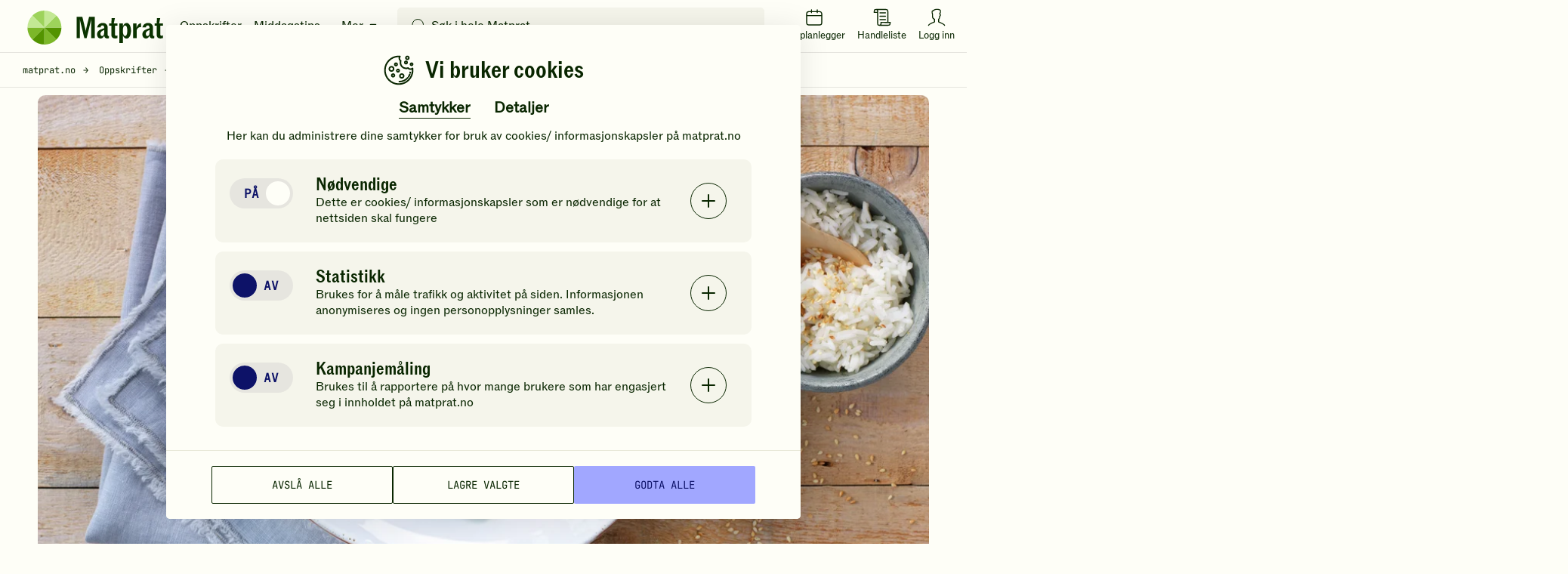

--- FILE ---
content_type: text/html; charset=utf-8
request_url: https://www.google.com/recaptcha/api2/anchor?ar=1&k=6LfvuNUfAAAAAPRSD--NeJHNI2gx9HYTMhTlo_wG&co=aHR0cHM6Ly93d3cubWF0cHJhdC5ubzo0NDM.&hl=en&v=TkacYOdEJbdB_JjX802TMer9&size=invisible&anchor-ms=20000&execute-ms=15000&cb=tk50708ito9v
body_size: 45496
content:
<!DOCTYPE HTML><html dir="ltr" lang="en"><head><meta http-equiv="Content-Type" content="text/html; charset=UTF-8">
<meta http-equiv="X-UA-Compatible" content="IE=edge">
<title>reCAPTCHA</title>
<style type="text/css">
/* cyrillic-ext */
@font-face {
  font-family: 'Roboto';
  font-style: normal;
  font-weight: 400;
  src: url(//fonts.gstatic.com/s/roboto/v18/KFOmCnqEu92Fr1Mu72xKKTU1Kvnz.woff2) format('woff2');
  unicode-range: U+0460-052F, U+1C80-1C8A, U+20B4, U+2DE0-2DFF, U+A640-A69F, U+FE2E-FE2F;
}
/* cyrillic */
@font-face {
  font-family: 'Roboto';
  font-style: normal;
  font-weight: 400;
  src: url(//fonts.gstatic.com/s/roboto/v18/KFOmCnqEu92Fr1Mu5mxKKTU1Kvnz.woff2) format('woff2');
  unicode-range: U+0301, U+0400-045F, U+0490-0491, U+04B0-04B1, U+2116;
}
/* greek-ext */
@font-face {
  font-family: 'Roboto';
  font-style: normal;
  font-weight: 400;
  src: url(//fonts.gstatic.com/s/roboto/v18/KFOmCnqEu92Fr1Mu7mxKKTU1Kvnz.woff2) format('woff2');
  unicode-range: U+1F00-1FFF;
}
/* greek */
@font-face {
  font-family: 'Roboto';
  font-style: normal;
  font-weight: 400;
  src: url(//fonts.gstatic.com/s/roboto/v18/KFOmCnqEu92Fr1Mu4WxKKTU1Kvnz.woff2) format('woff2');
  unicode-range: U+0370-0377, U+037A-037F, U+0384-038A, U+038C, U+038E-03A1, U+03A3-03FF;
}
/* vietnamese */
@font-face {
  font-family: 'Roboto';
  font-style: normal;
  font-weight: 400;
  src: url(//fonts.gstatic.com/s/roboto/v18/KFOmCnqEu92Fr1Mu7WxKKTU1Kvnz.woff2) format('woff2');
  unicode-range: U+0102-0103, U+0110-0111, U+0128-0129, U+0168-0169, U+01A0-01A1, U+01AF-01B0, U+0300-0301, U+0303-0304, U+0308-0309, U+0323, U+0329, U+1EA0-1EF9, U+20AB;
}
/* latin-ext */
@font-face {
  font-family: 'Roboto';
  font-style: normal;
  font-weight: 400;
  src: url(//fonts.gstatic.com/s/roboto/v18/KFOmCnqEu92Fr1Mu7GxKKTU1Kvnz.woff2) format('woff2');
  unicode-range: U+0100-02BA, U+02BD-02C5, U+02C7-02CC, U+02CE-02D7, U+02DD-02FF, U+0304, U+0308, U+0329, U+1D00-1DBF, U+1E00-1E9F, U+1EF2-1EFF, U+2020, U+20A0-20AB, U+20AD-20C0, U+2113, U+2C60-2C7F, U+A720-A7FF;
}
/* latin */
@font-face {
  font-family: 'Roboto';
  font-style: normal;
  font-weight: 400;
  src: url(//fonts.gstatic.com/s/roboto/v18/KFOmCnqEu92Fr1Mu4mxKKTU1Kg.woff2) format('woff2');
  unicode-range: U+0000-00FF, U+0131, U+0152-0153, U+02BB-02BC, U+02C6, U+02DA, U+02DC, U+0304, U+0308, U+0329, U+2000-206F, U+20AC, U+2122, U+2191, U+2193, U+2212, U+2215, U+FEFF, U+FFFD;
}
/* cyrillic-ext */
@font-face {
  font-family: 'Roboto';
  font-style: normal;
  font-weight: 500;
  src: url(//fonts.gstatic.com/s/roboto/v18/KFOlCnqEu92Fr1MmEU9fCRc4AMP6lbBP.woff2) format('woff2');
  unicode-range: U+0460-052F, U+1C80-1C8A, U+20B4, U+2DE0-2DFF, U+A640-A69F, U+FE2E-FE2F;
}
/* cyrillic */
@font-face {
  font-family: 'Roboto';
  font-style: normal;
  font-weight: 500;
  src: url(//fonts.gstatic.com/s/roboto/v18/KFOlCnqEu92Fr1MmEU9fABc4AMP6lbBP.woff2) format('woff2');
  unicode-range: U+0301, U+0400-045F, U+0490-0491, U+04B0-04B1, U+2116;
}
/* greek-ext */
@font-face {
  font-family: 'Roboto';
  font-style: normal;
  font-weight: 500;
  src: url(//fonts.gstatic.com/s/roboto/v18/KFOlCnqEu92Fr1MmEU9fCBc4AMP6lbBP.woff2) format('woff2');
  unicode-range: U+1F00-1FFF;
}
/* greek */
@font-face {
  font-family: 'Roboto';
  font-style: normal;
  font-weight: 500;
  src: url(//fonts.gstatic.com/s/roboto/v18/KFOlCnqEu92Fr1MmEU9fBxc4AMP6lbBP.woff2) format('woff2');
  unicode-range: U+0370-0377, U+037A-037F, U+0384-038A, U+038C, U+038E-03A1, U+03A3-03FF;
}
/* vietnamese */
@font-face {
  font-family: 'Roboto';
  font-style: normal;
  font-weight: 500;
  src: url(//fonts.gstatic.com/s/roboto/v18/KFOlCnqEu92Fr1MmEU9fCxc4AMP6lbBP.woff2) format('woff2');
  unicode-range: U+0102-0103, U+0110-0111, U+0128-0129, U+0168-0169, U+01A0-01A1, U+01AF-01B0, U+0300-0301, U+0303-0304, U+0308-0309, U+0323, U+0329, U+1EA0-1EF9, U+20AB;
}
/* latin-ext */
@font-face {
  font-family: 'Roboto';
  font-style: normal;
  font-weight: 500;
  src: url(//fonts.gstatic.com/s/roboto/v18/KFOlCnqEu92Fr1MmEU9fChc4AMP6lbBP.woff2) format('woff2');
  unicode-range: U+0100-02BA, U+02BD-02C5, U+02C7-02CC, U+02CE-02D7, U+02DD-02FF, U+0304, U+0308, U+0329, U+1D00-1DBF, U+1E00-1E9F, U+1EF2-1EFF, U+2020, U+20A0-20AB, U+20AD-20C0, U+2113, U+2C60-2C7F, U+A720-A7FF;
}
/* latin */
@font-face {
  font-family: 'Roboto';
  font-style: normal;
  font-weight: 500;
  src: url(//fonts.gstatic.com/s/roboto/v18/KFOlCnqEu92Fr1MmEU9fBBc4AMP6lQ.woff2) format('woff2');
  unicode-range: U+0000-00FF, U+0131, U+0152-0153, U+02BB-02BC, U+02C6, U+02DA, U+02DC, U+0304, U+0308, U+0329, U+2000-206F, U+20AC, U+2122, U+2191, U+2193, U+2212, U+2215, U+FEFF, U+FFFD;
}
/* cyrillic-ext */
@font-face {
  font-family: 'Roboto';
  font-style: normal;
  font-weight: 900;
  src: url(//fonts.gstatic.com/s/roboto/v18/KFOlCnqEu92Fr1MmYUtfCRc4AMP6lbBP.woff2) format('woff2');
  unicode-range: U+0460-052F, U+1C80-1C8A, U+20B4, U+2DE0-2DFF, U+A640-A69F, U+FE2E-FE2F;
}
/* cyrillic */
@font-face {
  font-family: 'Roboto';
  font-style: normal;
  font-weight: 900;
  src: url(//fonts.gstatic.com/s/roboto/v18/KFOlCnqEu92Fr1MmYUtfABc4AMP6lbBP.woff2) format('woff2');
  unicode-range: U+0301, U+0400-045F, U+0490-0491, U+04B0-04B1, U+2116;
}
/* greek-ext */
@font-face {
  font-family: 'Roboto';
  font-style: normal;
  font-weight: 900;
  src: url(//fonts.gstatic.com/s/roboto/v18/KFOlCnqEu92Fr1MmYUtfCBc4AMP6lbBP.woff2) format('woff2');
  unicode-range: U+1F00-1FFF;
}
/* greek */
@font-face {
  font-family: 'Roboto';
  font-style: normal;
  font-weight: 900;
  src: url(//fonts.gstatic.com/s/roboto/v18/KFOlCnqEu92Fr1MmYUtfBxc4AMP6lbBP.woff2) format('woff2');
  unicode-range: U+0370-0377, U+037A-037F, U+0384-038A, U+038C, U+038E-03A1, U+03A3-03FF;
}
/* vietnamese */
@font-face {
  font-family: 'Roboto';
  font-style: normal;
  font-weight: 900;
  src: url(//fonts.gstatic.com/s/roboto/v18/KFOlCnqEu92Fr1MmYUtfCxc4AMP6lbBP.woff2) format('woff2');
  unicode-range: U+0102-0103, U+0110-0111, U+0128-0129, U+0168-0169, U+01A0-01A1, U+01AF-01B0, U+0300-0301, U+0303-0304, U+0308-0309, U+0323, U+0329, U+1EA0-1EF9, U+20AB;
}
/* latin-ext */
@font-face {
  font-family: 'Roboto';
  font-style: normal;
  font-weight: 900;
  src: url(//fonts.gstatic.com/s/roboto/v18/KFOlCnqEu92Fr1MmYUtfChc4AMP6lbBP.woff2) format('woff2');
  unicode-range: U+0100-02BA, U+02BD-02C5, U+02C7-02CC, U+02CE-02D7, U+02DD-02FF, U+0304, U+0308, U+0329, U+1D00-1DBF, U+1E00-1E9F, U+1EF2-1EFF, U+2020, U+20A0-20AB, U+20AD-20C0, U+2113, U+2C60-2C7F, U+A720-A7FF;
}
/* latin */
@font-face {
  font-family: 'Roboto';
  font-style: normal;
  font-weight: 900;
  src: url(//fonts.gstatic.com/s/roboto/v18/KFOlCnqEu92Fr1MmYUtfBBc4AMP6lQ.woff2) format('woff2');
  unicode-range: U+0000-00FF, U+0131, U+0152-0153, U+02BB-02BC, U+02C6, U+02DA, U+02DC, U+0304, U+0308, U+0329, U+2000-206F, U+20AC, U+2122, U+2191, U+2193, U+2212, U+2215, U+FEFF, U+FFFD;
}

</style>
<link rel="stylesheet" type="text/css" href="https://www.gstatic.com/recaptcha/releases/TkacYOdEJbdB_JjX802TMer9/styles__ltr.css">
<script nonce="Wc8IhsgGSDI185VoBhElTw" type="text/javascript">window['__recaptcha_api'] = 'https://www.google.com/recaptcha/api2/';</script>
<script type="text/javascript" src="https://www.gstatic.com/recaptcha/releases/TkacYOdEJbdB_JjX802TMer9/recaptcha__en.js" nonce="Wc8IhsgGSDI185VoBhElTw">
      
    </script></head>
<body><div id="rc-anchor-alert" class="rc-anchor-alert"></div>
<input type="hidden" id="recaptcha-token" value="[base64]">
<script type="text/javascript" nonce="Wc8IhsgGSDI185VoBhElTw">
      recaptcha.anchor.Main.init("[\x22ainput\x22,[\x22bgdata\x22,\x22\x22,\[base64]/[base64]/e2RvbmU6ZmFsc2UsdmFsdWU6ZVtIKytdfTp7ZG9uZTp0cnVlfX19LGkxPWZ1bmN0aW9uKGUsSCl7SC5ILmxlbmd0aD4xMDQ/[base64]/[base64]/[base64]/[base64]/[base64]/[base64]/[base64]/[base64]/[base64]/RXAoZS5QLGUpOlFVKHRydWUsOCxlKX0sRT1mdW5jdGlvbihlLEgsRixoLEssUCl7aWYoSC5oLmxlbmd0aCl7SC5CSD0oSC5vJiYiOlRRUjpUUVI6IigpLEYpLEgubz10cnVlO3RyeXtLPUguSigpLEguWj1LLEguTz0wLEgudT0wLEgudj1LLFA9T3AoRixIKSxlPWU/[base64]/[base64]/[base64]/[base64]\x22,\[base64]\\u003d\x22,\[base64]/CtcKnP1g5wpnCp8KCAcKwd8Kqwo7CiMOaw4pXc2sweMOyRRt4FUQjw53CmsKreHRpVnNwC8K9wpx3w7l8w5YOwow/w6PChmoqBcOHw54dVMOMwq/DmAIRw7/Dl3jCi8KMd0rClMOQVTgnw75uw51Pw7BaV8KIRcOnK2zChcO5H8KyTzIVa8O7wrY5w75xL8Osa3opwpXCq0YyCcKCPEvDmkbDoMKdw7nCtUNdbMKQNcK9KDbDl8OSPRrClcObX1PCpcKNSWvDssKcKyLChhfDlz3CnQvDnUvDrCEhwonCiMO/RcKyw7ojwoRDwqLCvMKBNFFJIQljwoPDhMKnw4YcwobCimLCgBEQOFrCisKSdADDt8KYFlzDu8KQe0vDkT/DjsOWBSnChxnDpMKEwq1ufMOpPE9pw7F3wovCjcKAw7Z2Cw0cw6HDrsK/CcOVwprDrMO2w7t3wr4VLRRKMh/DjsKEZXjDj8OWwqLCmGrChAPCuMKiKcK7w5FWwpTCg2h7BxYWw7zCpjPDmMKkw57CnHQCwo8Lw6FKScO8wpbDvMOjGcKjwp1Aw49iw5AtR1d0Fg3Cjl7DlXLDt8O1O8KVGSYpw4h3OMOXcRdVw5DDmcKESFHCqcKXF2x/VsKSdsOiKkHDpEkIw4hfImzDhw4kCWTCk8KcDMOVw7jDjEsgw7kCw4EcwrfDtyMLwqDDoMO7w7BcwrrDs8KQw5Y/SMOMwrnDgiEXbcK8LMOrODkPw7J+fyHDlcKwcsKPw7MYa8KTVUXDn1DCpcKwwo/[base64]/DhG3CpEkcw4jClMOhwo1cKTPDtMOFwp5YHMOxYMKLw7EnOsOCH2YFSljDj8KrccOmJ8O5EQVxQMOhNsKxamZNHgnDrMOGw7RucMO3G04GK2lrw4bChsOFb0/DgQPDpCnDsAvChcOxwq8yB8KOwrTCvQ/[base64]/Cg2sSbMKmwr7ClcK2f8OYBsOYw6ctU0vCswXCgSgZGVBCLzwuOVUBw7JFw5MZw7zCjMO9NMOCworDkQYxFnciAMKRWS7CvsKIwrXDvsOlVXXCt8KrNifDlsObCCvDl2FawozDtC5jwrDDv2kcCk7CmMOxVCoXYRZywpfDrF9/CyYww4ESFMOdwpgbdcK2woYfw6QhUMOewofCoXkYwpLDrWjCncKzeWbDp8Kad8OJWMKWwo3DmcKQdX0Lw4TDmzN7HcKSwrsIaDPDtBAAw6N2BGIIw5jDmXEewo/DosOCFcKBwo/CmzbDjWM8wprDrCxqbxpTB0LClSEgK8OsdVjDj8OYwq4LQCdTw64cw7stVXDDtcKeCHBzN2pbwqXDpsOtHADCs2DCvkccV8OUfMK3wpwIwozCscOxw7/CscOxw6s4O8K0wp9wGMKow4fCkmjCi8O4wqzCmlNsw6PCr1/CnxLCr8OqeR/DlGBow7/CpiAYw7nDksKEw7TDvA/ChsO4w4d6wprDrWvCj8KQBTgJw57DpR3DpcKFW8KDS8O6HyrCmWlNTcKSWcOLCDzCrcOow7dEPHzDrnQgb8KJw4/Dr8K9J8OKEsOOGcKqw6PCiV/DnjnDmcKWWsKMwqBbwrnDsD5oV07DiSjCknt5b3hSwqnDv1rCj8OEIRXCj8KNWMK3asOmcW/Cg8KMwqrDl8KDKQTCpknDnkpFw6LCjcKDw7jCmsKXwp9eaC7ChsKRwoBYNsOKw4zDrwPDjMO3wrLDt2RIR8Ouwrc1LsKMwq7CuCcrLH7CoHgYw6PCg8Kcw44SBxDCukslw7/CrWhaLUDDuDo0VcKzwrl+AMOZbnR5w77CnMKTw5fDrMONw5LDpXfDt8OPwo/Ck0/DtMOgw6PCmMKIw5JYED/Dv8KAw6LDqMOcLhEmLT/DkcKHw74Ea8KuUcOaw6oPV8KSw5omwr7CjsO5w53Dr8OYwojDh1PDnibCkXLDqcOUc8OOQsOCesOPwpfDtcKNCEbCrXtFwpYIwrJGw5DCs8KZwot3wp/[base64]/DmiAjw5Z0B8KqasKiK8KWAcKZZAzDnsOwwrIncRbDoVg/w6vCghwgwqp7ZCRFw7AWw7N+w5zCpsKtY8KsWRAIwq47EcKXwo/[base64]/[base64]/DlMKdJMOtwoTDjRgewqRnCwHClWzClAsfIMOYDgbDjh/[base64]/DpxnCoU/DuDLDvyjCjcOQw4XDo8Kuw5wlwo3DmW/DrsOlKzp/w50cwqHDhsOpwr/CocOgwoUiwr/DkcK6AWDClk3Ct0lUP8O3UsOaKH5aLQ3CkX05w6I/wo7DpEkQwq1ow5F4Jg/[base64]/DlcOfw6tOJHrCuiXCpMOyEBFAC8OdN8Knw4rCu8OpAV4iwoQiw7rCh8ONbcKyd8KPwpcKRyjDmGQyTcOLw5BVw6LDqsOcR8KlwrrDjgpFG0rDhsKaw6bCmxbDt8OSQcOOCcOJYzbCtcOKw5vDisKXwq/CtcKadVHDoD99wrslacK8ZcO7awbDhAgsfzoow6LCiw0mfxB9UMKmDcOTwrY2w4FqP8K/[base64]/DtRd0HMOuwrTDnWtdwrFvCMOYVXTCkWrCvMOMw5x+wqvCrcKkwoDCvcKXWkvDo8Kxwp08MMOkw63Dl3Mqwp0eLh0iwrBUw5bDqsONRhcCw7Now7PDo8KaIsKAw5Qjw4YiBcKTwq8gwofDhD5fJzpSwp06w6nDncK5wqPCgFR4wrZUw5/DqFDDk8OcwqMGQMOhPjvDjE0uam3DgsOOJcKXw6NKcETCjQg7fMOlw4rDv8OZw4vCrsOEwqjCqsKqdRnCmsOTLsK3w7fCmEVKF8OtwpnClcKpwrvClH3CpcOTARBObsOsFcKEcH10XMOyfV7ChsKkDBMtw44pR2Bewq/ChsOkw4DDgcKGbyhawpopwpQzwp7Dvy80wpIqwr7CvsKRYsKDw5fChHTCssKHG0AkVMKVw6nCrFoESwrCh0/Ctw8Rwo7CnsK5OTDDsD9tB8O8wq/Cr3/Dv8Oiw4Rhw6VVdV0yFCNyw6rCj8OUwoFBBD/DuTnDsMKzw47CjjHCr8OwKCHDlMOpKMKzV8K7woDCrAzCmcK1w7jCv0LDr8OBw5rCssO3w6xQw5MLfcO0Vg3Cq8KAwrjCrWfCpsObw4vDgCI6FMK+w63DtSfCg3zCrMKQCE/DuzjDjMOPZlXCs0A8ecK/wpXCgSg6dCrCscKFwqcPQAtpwqHDhhrDiXJHDEA1w5DChxwxbntELSTCoF5Rw6DCuFbCuRDDl8KkwprDrkghwopgaMO2w6jDn8KpwpLDlm8Ow7dSw7fDv8KDOUQZwo/DlsOWwp7Cgw7CrsKCJDJcwo5gaSEEw5rDjjM+w71/wpZaB8Kwc3lkwpNqA8KHw5EFJMO3wq7DgcOHw5cNwoXCq8KUXMKSwo/[base64]/[base64]/DuzBzJjBfw4vDosKmwpMvK1HDp8KkwqYxSwNQw6sTw4NiK8KLWSfCksOQw4HCuxohFMOuwqs7wpM/QsOMJ8OAwo07GyQnQcKPwrjCknfCmSY1w5Bfwo/CtsOBw75eRRTCp0k2wpE0wonDgMO7PGwCw67CnzY2WyMSw6jCncOfZcOEwpXDhsOqwq/[base64]/wpfCkGQ6w53DmcK7w7wHVHvDmmjCsMO3JVvCicOpwqYlbMOiwoTCmhYFw58qwonCjMONwoogw4t6IlPCnD0hw41nwrPDmsOCD0bCiHdFP0fCvcKxwrgsw73CvwnDmsOpw5DChsKGJGw2wopbw5kGOsO4H8Kaw4vCocO/wpnCusOUw7ooVl/CklMTK0hmwrlmYsK9w5lXwqJmw5vDvsKmQsOvBSzCtFHDqGTCmsOXSUNNw5DCi8Ovc2PCo0FFwqfDq8O5w7bDowoYwpIcWDPCnMOmwptuwpBywp4iwo3CgjDDqMKLeSjDlW0PAzjCmMOew5/CvcK1anhUw5zDpsOTwrx7w4wew4ZWMDzDsmXDn8KLwrTDqsKOw61pw5zCjl/DoCBOw6TClsKhTUQmw7w6w7DDl0oNc8O4f8OMe8OrcsOCwpXDtVLDqcOAwrjDkXEVO8KPesO8B0/DmwR9R8KMT8O5wpXDnnAYdATDocKdwqPDj8KFwrowClvDtBfCpnc5E245wphIEMOfw5HDkcKAw5/[base64]/Dp08YwoPDp8KKwpHDjzzDrDDDqhTCoGMiwq7CgkQZGMKteRfCl8OsEsKVwqzCkjw0BsK5IGTDuGzDpiAQw7dCw5rCpQ7Dnl3DkVXCn0x+R8OLKcKffcOTWn/Dh8OBwrdAw5DDiMOewpLDosOBwpTCn8OzwrXDsMOqw40Mb0hXS3LCpcOMRU5ewrgVwrwCwp7CuxHCgsOpGCfDsjzCj1/DizNoaC3DjSlbbj0wwoolw7YSdTbDh8OEw4fDs8O0Niprw6h+BsKxw4AfwpEDS8O/w7fDmRoYw4AVwqXDpylww7NuwrDDoW7DmkXCtsOww73CnsKJaMOHwoLDu0kPw6gQwoJhwpNjQcO5w6JTB2xuEhrDkz/[base64]/[base64]/MMOFGTFtHg7DnMOewpQMHsOSwrI1ccK6wqVUCMOaF8OEUMOOHMKgworDgDjCoMK9cGBsQ8KTw5pgwofCnVd4b8KjwrkKFTbCrQcfETQVfzDDu8Kgw4TCtmbDgsK1w6IbwoEswqc3McOzwrc/w583w4XDiGJ2OcK0w502w7wOwpXCkGQcMGbCtcO+SwMZw5PDqsO4wrbCkzXDjcKwLSQhI1dowoR+woDDqD/CsHFuwpw1SDbCpcKDZ8O0U8K0wrnDpcK1wqLCnA/[base64]/w4vDqUHDs8K7UAo0WMKPwrvDkMO0DMOUwqnCsR8tw6MOw51+wobDumLDosOLa8OUBMKfd8OPK8KcFMOkw5PCv3XDtsK1w7nCuFXCknHCoT3CuhXDvMKKwq9KDcO6CsKZM8Kiw7p6w71hwoAJw4Niw5cgwoAqKlZuLMKcwog/w5DDsA8dOgAHw6vDomwCw6wnw7ASwqfCmcOow6jCiDBJw6E9B8K3F8OWTsKuYMKNDWXCrRBbWDtNwrjChsOvYsKJIDrClMKaZcOlwrFQw4bCqSrDnMK4wqbDqRjCpMKuwpTDqnLDrm/CsMO6w5bDq8K3HMO3ScOYw7xMZ8KwwpMkw4bCl8KQbsOWwr7ClVtewrLDjyhQwppbwovDlQ8twqzCsMKIw5p9a8K+U8O3BQLCjSQITjt7R8O/X8KAw549DXfDlzrDin3CrMOrwprDlxcYwqPDt3bCnwLCt8KnM8OTcsKvw6jDnsO/TcKiw6nCk8KgJsKXw6NUwrA+AcKGFMKEWMOpw4oTWl/[base64]/ClB1DwodJw6rDuUtaOw9AVsOmcjl/[base64]/DlsOvw5o2wqrDnApTwrgOXDJkYcKMw79XFMOQMTp5wr7DisOAwokUwpkvw7UDO8O2w5bCpcOSE8OaREUXwrjCh8OxwozDpn3DpBPDgMKPTsONaUUHw4nCpcKJwqMGL1UuwpjDnVXCjMOaW8KywqRPX0zDlCfDqTxNwplpIxN9w4d/w4rDlcKgNzDCnmHCpcO/RBjCvyHDv8OBwpJ4wovDkcOtFHvDt2E0LQLDicOlwrnDvcO+wpNGSsOOf8KIwo9KKxoXccOmwrIiw6hRMEwcOCkxV8O9w4kEUw8ISFDCgsOlPsOAwqfDiU/DjsK4XBzCnSDCln5/SMOvw4cvw77CvcKEwqgpw78Vw4gbEGodK34QHnzCnMKdasK+diwcD8OWwq8dbcOvwptMSsKUDQhQwo4MKcOHwonCuMOffxFkw5BWw4XCuznCkcKxw7o5Nx/CqMKdw6HDth56CsOOw7LDmE3DmsOew5glw45KPVbCu8KZw7PDrnnCuMKUVsOaCgZ0wqrCmh4dZAQRwoxAwo3DmMO/wq/DmMOOwoXDhlHCncKNw5gUw5APw4Z3H8Kkw7LDvRzCuwvCiStNG8OhB8KBDE0Sw6o9TcOAwrkJwphPdsKZw6Ahw6lCf8OZw6JiIsOtH8Oswr8bwrI5AsORwr1qKT5OcTt2w4wxKzjDj35/woPDi2vDk8K4fj/[base64]/wpfDjcOXDDMePcK/YFlJwroiw4bDpcOXwovCj0nCvkAnwodsacK2IMOuQsKjwrEiwqzDkXwxw6tgwr3CpsKtw44Lw5B9woTDncKNYzwlwpptHsK2ZcKhRMOfHyzDnypedsOnwrPDk8O7wrsiw5EewrJRw5Z4wpU7ImrDkBMEEQ3CpcO9w5QHFMKwwrwAw47Dky7CvQRzw6zCm8OqwpEew48/AMOcwooDD30TTMKhdDfDswLCscOjwpNkwo1Gwp7Cv3HDoT4qU2IcLcKlw4nCisO3wq9pQlkGw7sHOxDDpVMbeVEVw4pew6cuDsKkHMKuNWrClcKTa8OHLMKbYzLDqW5vPzIIwr4Wwo4SNkUCJ1hYw4/Dq8OVKMOSw6jCk8OmVsKLwpzCrx45IsK8wpYCwodISEjCikzCjcKBw5nCq8KSworCoEpWw4LCoFJvw5diAWVLRsKRWcKyZ8OnwrnCrMKEwq/Cr8K0XHNtw7waAsOzwrvDoHEpZcKaa8OfWsKlw4nCiMOHwq7DtidpFMKpMcKJal8gwp/Dv8O2B8KuSsKLQ1JBw6XCuBZ0LgQ5w6vCqTjDn8Ozw6zDn0zDpcOVLyjCiMKaPsKFw77Cnnprb8KjDcOvJcK3UMK9wqXCrlnCnsOTISQ3w6dmO8KQSGo7X8OuccOBw4XCusKLw63DgcK/EsK4TTpnw4rCtMOZw7hOwpLDnnzCrMOgw4bDtFfCi0nDoXgywqLCqFt0woTCnzTDsXtWwrbDumnCn8OgW0DCo8OmwphzecKZN3sTPsKmw7Unw7HDj8K1w4rCrT8PbcOQwo3DhMKvwo5QwpYWUMKeXUrDmWzDvsKUw4rCo8Kew4x5wp/DozXCkDzCk8K8w7x8XnNoWFXClFLCnA3Cl8KLwqnDv8O2GsOHQMOswr8JLMKJwqxFw4hdwrxMwr40KcOMwp3DkR3CksOaXzYeDcKjwqTDght7w4RmZsKNPMONIjnCuUURHVXCmWl5w4A9JsKVI8K7w47Dj1/Cow7DgsO8f8OOwpTCmEzDtQ/CslzDuhF6HsOBw7zDnRJYwo9/wqbDmlJWECssFjVcworDkwDCmMOCcknDpMKdHRUhwowrwogtwrFmwqvCtQ4uw7LDggfCt8OhJ13CjxgMwrrCpBM7fXDCuDw0UMOZe2jCr3wpw7fDs8Kkwp5DVlbCi1YjA8KnUcOfwoXDgzLCinXDucOfB8K9w6DCmsOjw7tRPD/Dr8K3X8Ohw6pCGsOEw7s7wrjCq8KmNMOVw7kZw6wnQ8OuawrCh8OtwpdRw7TCjsKsw4/DtcOePzLCncKuERTCm1DChWzDlcK5wqgcRsO+CztFMxpFD08yw5vCmiwIw4zCrU/[base64]/DvMK+wpc0wprDrsOiwopMKAEOw6Aww6TCqMKzRMOHwoBxT8KOwrlpJ8OswphCHhHDh17CrSTDhcK3ScOZwqPDmTJawpQnw7EswoJhwqJpw7JdwpEnwpjCqhjCgBjCmw3CuF1+wrtjWMK8wrJBNTRlOCkew6NAwrBbwoHDi1BMRsKpdMK4c8OHw6HCn1RKEsOowp/DosKUw7LCucKLw5PDkV9WwrM/MDjDisKOw6QdUMKQQGV3wqAeaMO7wrPCi0QSwrnCiT3DgsKew5U8Dy/DpMKMwqAdAD/DvMOyKMOyTsOXw70Cw4c9CSPCgsOtLMOrZcObaV3CsGAmw67DqMOqThnDtkHCjC4YwqjCtAxCL8OGO8KIwqPDiwgEwqvDpXvDq17Cl2vDlG7CnzXCnMKKw4woBMOJUnnDpRbDpcOhQ8Obc3/DvhnCv3vDsCjCpcOgO35GwrVZw7nDhsKnw7bDmz3CqcOgw4jCgsO/YAvCgizDu8KwEMKRWcO3csKMVsKMw6rDuMO/w5IfclrCuSbCh8ONQMKiwrXCvcKWOXc6G8OMwrlIfy0owoFDKhLCgMKhFcOIwoYyV8KBw6Bvw7HDscKLw6/[base64]/w7wnP3sPwoMKw6ViMW9iwo0zw43Ch8Kkwq/DlsOBCkLCvnzCv8OCw4g+wqdbwpwxw4sZw70kwoTDsMOzP8KpbMOvQ38AwozDnsK/w7vCvcO4woB4wp7DgcO1VmYYLMKhesO2GUtYwqnDocO5MMOxQTMTw4vCqmHCuEh9JMKrCxZNwofCo8Kew4DDhQBfwpwdwqrDkFjCgz3ChcOKwoHCtSV6SMKzwojCnw/Clww3wrxywoXCj8K/BB9bwp1awpLCosKbw6xwBDPDvsOpIMK6DsKTCnpHEx4IXMOvw7sZBiPCpMKsB8KvOMK3wqTCrsKPwrZvH8K/[base64]/ChD/CpMOSw7tbLyLCicKFw4vCigrDrcK5DcOSwpYNO8OBGG7Cj8KzwpLDqh/Cg0Vlwr96Em1iTUwpwqY/wonCqHsOHMKhw7RhccK5wrLCvsO0wqbCrRFowrtuw4M4w7BKZATDm28+IcKowo7DoCLDmQdFIFDCs8OcFMOFwprDulXCrTNuw7QSwr3CujbDsR/Cs8O8E8K6wroMOADCvcOOEsKbTsKuWcOGFsKlTMK7w7/CswRvw5FII1I9woEMwodDJwYGKsOTcMOjwpbDksOvcFjCn2tsWD7DoC7CnGzCpMK8UsKfeFfDvT8eM8KTwqfCmsKEw6QmCVNNwplBW2DCqjVyw45/[base64]/w45vSMOgACfCl3J6LxHDpcOhI8KQfnI/QBzDscO7OWjDt2DCqV3Dmn8/wpLDuMOoUsOew7vDs8ONw43DsGQuw4PCtwLDsgDCnh5hw7Qtw7TDvsO/wonDqMObTsKLw5bDv8Ofwp7Dj1xUaDbCpMK8RMOUwqFje3xUw7BNCnrDlsOHw7TDgcOkNlrDgAHDnWzCusK8wqAffgrDncOWw6p4w5PDlnM9LcKgwrM4BDXDl1ZFwpnCvMODJ8KsS8KIw4Ufb8Kww7HDtsOfw6dpdMK0w6vDngg7Z8KGwrzCt0/CmsKOCktOfMO/DcK+w44rWsKHwplzBXohwqkQwqg4w53CqVvDqsKFFGs9woc/w5obwoo9w61HNsKGYMKMacORwqQOw5VkwrfDm0dSwrVow7vCmDjCjCIVVkhQw5lNbcK7wq7DpMK/[base64]/YBZgw6BDasOMw67DmSbDgUTCu1ouB8OuDcK0w43DgsKfWRbDqMK0UmTDocOLXsOnMiM9F8OgwpfDsMKdwqvConDDncO8P8Ksw4DDmsKZYMK6G8KEw7ELDzABwpHCmQTDuMOKQk3DikfCum4vw6bDqCsLCsKHwo/[base64]/w7YnwqNAMMOJwojCm8OmazVsJDnDiwBTwrXCocK9w7hgSnbDi0spw4NzS8K9woXCmms8wrtzWsOUwp0GwpgKYQ9Sw4wxNxcNLw7ClcOPw5IvwojCsnBoW8KUQcKQwpFzLCbCnwAiw7IHC8OJwosKOBrDgMKCwpRkRW5ow6/CnE08DnwJw6FrUMKiTsOyH1RgbMK8DCPDhEvCgTd0HQ1QbMONw6bCslZXw786JmQzw6dTM13CrCfCssOiTwZwRsONK8OBwqYhwrjCh8OzWCpIwp/Dn1Zaw54hOsKLKyEcTlU/[base64]/CrsK/acOCw6rCokRGw7/[base64]/[base64]/DmjMCScKwwp0fw4XDryfCjQ7DtRbCnsKLwofCnMOQeRYRV8Onw6jCqsODw5/CvMO0AknCvHPDgcObVsKewoJUwp/CgMObwqsDw7ZDYW45wrPDiMODLsO+w4JIwr/DqnnCjDDDpsOlw63DqMOVe8KcwpwCwrjCrMO4wrNuwpzDgw3DohbCsUkewrPCjEjCjjoocMKGRMK/w7xLw5XCnMOIY8K5Ln1/bsOHw4bCr8O9w5zDlcK/w5TCiMOkNMObTSfCghbCl8O8wr7CucOnw7rCgsKTF8OEw5t0dW9XdkXDpMOFasO+wqpLwqUMwrrDmMONwrQUwpLCmsOHWsOJwoMzw4AlC8KgSB/Coi/Cvn5Vw7HCv8K4F3nCvV8Kb3fCmsKUScOewrhcw7HDgMOVPQx6PMOfaGlhFcOADiLCoSo2w7DDsDRkw4fDjknCoj0ew6cGwqvDv8OLwrTCmhADbsOOWcKTUiNDRSDDgB7CgsKUwpvDvipdw5PDjcKXOsKCN8OQfsKcwrHDnH/Dl8OAw5pSw4FxwpHCkSvCuWEXP8OswqjCmcKtw5ZISsOEw7vCrMOyFUjDpznDvX/DuhUAK2vDp8Oaw5J3Kl3CnF11bQMUwo05wqjCogpmMMOTw7pJJ8Kkeh5ww7UmQMOKw5BfwpYLJ2xkEcO5wpdHJ1nDsMO4V8KPw4V4LcObwqk2KWTDrVXCvCPDkC/CgDQfw5U/YcOMwpo6w6B1a1/CssOfIsK6w5jDvGTDuAR6w7LDim7Dn1DCuMObw5XCrjcWdnLDqMOLwrp9wpZcA8KdNBbCisKNwrHDpQIMAHHDosOow6ksM1zCqMOvwoZcw6nDhsODf31wZcKWw7tKwp/DscOXJ8KMw4PCnMKZwpBIWl13wpLCjHbDmsKowq7CrcKPK8OIwrfCnhJxw4DCgVMywr7Co14Bwq8zwoPDu1kYwpo7w4/[base64]/w7vDkcOVw4LCuxpsBXQDeMK0w4HCgCt2w5Z+bVbCpwjDk8OewoHCkj7DhkDCucKkw5TDsMKmwozDoQslbcOmZMOyPynDiRnDgDnDisKCYAvCrkVnwpJLw5PDucKQUVhowqU4w4vDhUvDrG7Dlx/DjcOkWw3CjW4vO0cLwrRlw5vDncOMfxFrw7E5cU8BZ1MXADvDosKGwofDtkrDiX1LLjRxwqvDsEjDkSnCqsKCKlbDmsKoZRjCgMKaFzMHCRd2CiphHUjDox0PwrcFwoULFMOEccKdwpXDvTgQNsKeZmHCrcK4wq/ClMOpw4jDscKrw5bCpQjDssK3a8K9woNiw77CrGLDu17Do3Ygw5dYT8O1TmvDgsKww6AVXcK8OFnCsBQQw7/DgMOodsKCwoBGBcOiwoR9f8O9w68nVMKUPcOjeRBQwo7Cpg7DscOKMsKPwrXCosOmwqRww4XCqU7Cq8Orw4TCtHPDlMKOwqdHw6jDiSBZw41YKmHDs8KEwoHCvTRWUcO0TsKlBkd5LWjDucKGw7jCjcKBw69wwp/[base64]/wojCk8KfD8O9wqlkbznDlkclw4zCiDrDjcKgGcOKNTwnw6DChSsmwq1vQMKfM0jDosKow7M6wovCiMKqVsO3w7kXacKZfMOCw6g0w49dw7/Cj8OqwqYjw5rCqsKJwrPCncK2GsOqwrUOb1UIZsKtSXXCgk/CoXbDp8K/eHYNwq96wrEnw6vCiid/w7LDp8K+wrkQRcK+wqnCtUUywoZXYHvCol5ew5JoHjFueRLCvCdZaRluw6tRwrZCw5XChcKgw6zCp0PCnS9lw5LChVxkbkPCl8Omfzshw5d5HxfCmsKgw5XDkUPDncOdwqdaw5rCt8O+OMK0wrp3w6/[base64]/DsKKw5TCmgJ/acOUwrUEC8K6wpJVJsObw4TClk3Cm8KXV8OTCALDkBwSwq/CkmvDi0wUw5NFFidcfxlqw7hLPSxmw5/CnhReAsKFHMKpMFwMIhPCtsOpwpxUw4LDuXwbw7zCowJGS8KMQMKzN3LCvlLCosKxQMOdw63DqMOTAMK/TMKNHjMZw4BiwpXCiCJeV8O+wpgDwoXCgcK8AS7Dg8OswphnDVjCsCETworChk/[base64]/DmsKrwolSw5Y7w5rCllw4w6oENEEzwoHCuXkhfGwZwqPCgE4bSBTDjcOgcAnCmMO/wo4YwopEfsOhIyJ9YMOUO3lkwqtWwow0w6zDrcOAwpgxEQpewqNYH8OXwpPCvkRkWDRKw7c9JV/CmsKtwr1qwoQAwo3DvcKfwr0Twq5ew57DisKnw7zDsGnDvMK4agU2GQ1/wrcDwqJ0ZsKQw6/[base64]/DlTswwp0nw7XDuFTCu8Oqwrk4ICZPP8OTw7bDqmxHw6XCtsKIbFnDqcOpP8Kvw7Q4wo/DjDkbbyp1LmXClFFhUsOiwoM5w4Rdwq5Iw7vCn8Orw4YrVnYyNcK8w4pFccKPIsOkDh/[base64]/DtAbDkyJhwq/DhikDwpfCnSc4bcOTwqN+w6nDh8OCw6DClsKRK8OYw6LDvVshw6Z4w5BeAMKhcMKwwrszaMOjw548w5A9acOWw5oMLzbCl8Oywqs5wpgeY8KkPcO4wrvCj8OSQwkgLy3CiF/[base64]/CqcKcwp/[base64]/[base64]/CtznDmMKGw75SHMKhVh3DpMOxw6jDrC7Cn8OLw7LCvMOaVMOmP2nCrsKyw7jCmQFZZnzDpE/DhjnDpcKZdlpSbsKXMsOnNXA8CRwkw6h1UQ7CmmxABmcfKsORUwXCocOOwoXDpTkZCsKPFyTCvxLDqMKxOzUBwp9lPGTCimM/w5fDlxLDkcKsaD7CjMOhw7g/TsObLsKhUUbCkmAWwojDqkTDvsK3w7TCk8KWOlQ8wpZxw5poMMK+LMKhw5bConkew5/CrToWw5bDlQDDvkI4wp4BfsOgSsKow78HLwzDszcaLcOFGGTChMKww5NDwohJw5MhwoHDlcKzw6bCt2DDsWtpE8OYaVhCYk3Dv0NKwqDCmg7CssOPETl2w7gXHmtEw7XCncOuEGrCkkAhS8OnDcK7UcKMZMOvw4wqwoHCtXoLNlLCg2LDkGDDh0dIbsO/w70fDsO5BmoyworDn8OqMXhxUcOae8KFwpzCuXzDligWaXVhwoHDhkDDkUfCnmtrKUZ9w4nCtBXDp8O/w54ywoonXnwow4Y9EXtPMMOQw5hjw4oZw6Z3wq/DisKuw7zDtjPDrzvDo8KgUGNraHDCssKDwr7CkmDDhDJOXA7DlMOpacOdw7NuYsKaw7vDo8KmccOoXMOBwrx1w5lgw7lhworCmU/DkU0LQMKWw5Zdw7wMdktFwoMCwrTDocKgw7bDhkFjacK/w4TCsmQTwpXDpsOUecOTFybDuQ3DiGHCisK6SU3DmMO4b8O5w6hEVxAcRg/DvcOrGy/DiXs8fy1OGA/Ds0HDv8OyF8OHCMOQTibCoGvCrDHDgERkw7gsRcOrWcOzwq/DgVELFEXCj8K0azB5wrQtwoE+w5JjSGh2w68hPQTDoQvCtU8IwoPCtcK0w4Ebw5HDrsKnbC84C8KvKMO+wrxcfsOjw4FrVVklw6DCq3c8SsO2YsKkfMOvwroVWcKUwpTDuj0mMEA9B8KkW8OIw7QALBfDvVMiCcOSwrPDlX/Dkjp4wqDDjgfCkMKCw7vDhQk7e3ZTD8Oowoo7KMKgwr/DnsK1wp/Dmj0jw41cdEBSCMOQw7PCl2EvccKcwp7CiAVpE3zCiRE5R8OlJcKyTgPDosOKacKiwrBGwp7DnR/DoCB9BihtNyDDgMOQD0nDjsKpXsKWK3wYBMKcw7YzecKUw7Rew4TCnhPDmMKQamHDgyrDk0PCr8KKw4UoeMKrw7vCrMO4LcOoworCiMOewq4DwpfDl8OLYC5qw4nDl18hZhbCt8OeOsO/[base64]/DplJGYH3CsMOsfxp/WMK/wrIgDm7Ci8OKwo/[base64]/CtsOawoTCvwbDh8OpaEHDnAREwogBO8OfJELDhGrCqXVPBsOnD2TCrRF2w6zDmiw8w6TCjCPDl0Rqwrx/cScmwppFwodAXTPDjF08YsOkw58Xw6zDlMKQHsOgTcKhw4fDmMOkWnV2w4rDpsKGw6lnw6fCg3zCqcO2w7pYwrRpw5XDiMORw7ZlfEDCiHs8woFBwq3Dr8OCwrU8AFtywppXw5bDrzHCtMOCwq19woJ3wrcdL8O2wprCqnJOwrw+HEESw5vDu3jCtwxrw40Jw4/CoHPCih3DlsO4w7VDeMOAw6bDqgk1ZsKDw6cMwqI2V8KDZsOxw4l/dGBfwoQFw4ExKDIhw6Ytw60Iwr4HwoNWDh0ZGCRYw6xcDTc6EMOFZFPDlHJdD2tpw5NtPsKlCkHCo0XCvgVeTEXDuMOHwpZ6ZlrCl3LDrTbDv8OROcOidcKowoN6D8KWXMKKwrgLw7vDiBRcwpQcNcO2wrXDs8O7fcONVcOoVBDCi8KzZ8OUw5JHw7cJIHsHd8Opwq/[base64]/[base64]/[base64]/HUXDtcOABUN3b8OvU8Kpw7LCilzDrcOSw4MIw4fDnzjDs8KwUUDCg8OCScK5FGDDi0TDhVclwoh4w5VXwrnDiH/DjMKKc1bCksOVJ2PDoA3Dk28ow77DgBoYwq9ww7DCg2EvwpkrZsOxWcKKwoDDtGYnw6HCrMOtRsOUwqcvw6AywonCuR0hPUnCt03CvcKyw4DCoXPDtXkyRl89FsK3w7JcwqnDnMOqwpfDhQvDuBJVwrNEf8K4wpzCnMO0wp/ChEYtwqYdbcKLwozCmcOnKHE/woMOC8OiZ8Kew6kma2HDl0ETwqrCqsKHf35RfnDCo8K1C8OXwrnCj8K4JsOAw4wrNsOJfTfDrHrDg8KUS8ObwoPCg8KcwppeTD89w4tQaG7ClsO0w6FFGirDokvCvcKZwpl5dg8Dw5XCpyZ5wqMmBXLDoMOHw77Dg15Dw5k+wq/CiAjCrgtew7zCmBTDm8K2wqFHUMKKw77DgjvCjDzDj8Kgwrt3WUExw4JfwqIidcO5IcOswqPCjCbCkGTCkMKjGjkqW8KswqrDoMOWwo/[base64]/eVJdKGnDs8OuCjbDgsOpwozCssOnJ1JzSMKlw4oWwqzCukx5YBhrwpg8w48NeEwPfsOTw4g2VnrChhvCqSgHw5TDicOVw6AUw6/Dnidgw7/[base64]/c8Orw7wYwq9nwpxLwr7CnMKfEMOqw5PDkA83wqN2w788RBdww5DDnsKrwqXDpRjCnsKoY8KZw5wdH8ORwqVZA2PCicKawo3CpADCgcKHPsKewo/[base64]/w7I9XH7Dr8OuA8ONw73CmEEiPA7ClxDCt8KMwoPDo8OrwoXCqwtkw5XDnF/Dl8Oqw7U3w7jCrwdRYsKPCsOvw4LCo8O6cA7CvHJcw5DCkMOiwpJ2w5zDoWbDicKefygQLA4IeTY5UsK3w5fCs1lLacOgw5AVDsKcMVfCicObw4TCqsObwrxLFCMMN1gJABhwXsODw7YAClrCg8OPN8Ktw7xJf1TDnD/[base64]/CuUNDQHRcO8KhHzJDAH/CksO7FQ5mTw95wp/DucKswqLCvsOAJ1hJI8OTwpo4woRGw4/Dv8KEZEvDuwMpRcOlAGbClMKwIxjDqMOAIcKww4FrwpzDmRXDk2vCnFjCrl7CgVvDmsKZNFsiw5V1wqokJ8KeL8KmKTtJBBbCliTCkRbDjEXDm2nDl8Kywqlfwr/CqMKKEVHCuhXClMKQASnClVnDrsK4w7YeHcKuHk5kw4LCj3/DkR3DrcK0UsOJwqnDujQ5Q3nCugDDhnjCvgkPeBDCosOowo8Jw7fDosK1ZE/[base64]/Cp8KcL0DCq8KqAAs6w7ogw40FWDHClMOkNBnDmTAYChAjeBA4w4h1ABjDkAnCs8KBCzJ1JMKpJsOIwpUiQkzDoG/CqTgfw4c1QlLDssOWw57Dgj/[base64]/DkMOafcOEwq4bD8KPw7zCscOFwp3CmcOfJMKYwoPCn8KsMQsZcFFDZV5VwrQ3cENgX0V3U8KyKsKddzDDqsKcCWUCwqHDhg/ClMO0AMOhVMK6w7/CnVt2VAx2wot6CMOewo4xD8OcwobCjWDDrHcqw5DDjjsCw5NrdUxCw4zDhsOuLUDCqMK2PcOOMMOsUcOow7DCiVvDlMK5JsOvC1zDtwDCjcO5w7zChw9sSMO0wqR3f1JmfQnCnko5JMOgw40Fwq8ZchPCqX7CkTFmwpdXwojDu8ORw5zCvMOTDhEAwow/YcOHVA0OUVvCk2RFZRdTwpY1YERKfXNYfhxqVSobw5dMFFfCj8OoU8Kuwp/[base64]/DrDDDk8OCLMOeZ01qX8OGEzpCwqPDo8OTw65FecOxU0rCrWDDiBnCv8OMHhhWLsOkw6/CjV7Do8KkwovChGl3SjzCrMOlwrPChcORwoHCpRJAworDlsO0w7Jww7syw7AEGlF8w6XDjcKOAR/CtcOhXgrDjVzDlcOcOU4zwr4Kwoxyw7Rqw4/DgBoDw55ADcOow7ZkwoPDk1otfcOswpTDncOOH8K/TgB8UEg5aj3DjsOAQMOxScOzw7wyNsKwB8O7fsKjEsKJw5bCpA3Dgz55SB/CosKlUTPDgsOkw5rCjMOrWyvDmMKoKC9YQV7DoHZ3woXCssKzc8O7e8OZw6/DjyPCjmB3w4zDj8KPcxXDjFc+WzLCn2ItDBprQWzChU50wpsew5NT\x22],null,[\x22conf\x22,null,\x226LfvuNUfAAAAAPRSD--NeJHNI2gx9HYTMhTlo_wG\x22,0,null,null,null,0,[21,125,63,73,95,87,41,43,42,83,102,105,109,121],[7668936,998],0,null,null,null,null,0,null,0,null,700,1,null,0,\[base64]/tzcYADoGZWF6dTZkEg4Iiv2INxgAOgVNZklJNBoZCAMSFR0U8JfjNw7/vqUGGcSdCRmc4owCGQ\\u003d\\u003d\x22,0,1,null,null,1,null,0,1],\x22https://www.matprat.no:443\x22,null,[3,1,1],null,null,null,1,3600,[\x22https://www.google.com/intl/en/policies/privacy/\x22,\x22https://www.google.com/intl/en/policies/terms/\x22],\x22LGRKjoIv6WdblT6s04uMBUSY5PoF2eX2ryMNxG+unGo\\u003d\x22,1,0,null,1,1764428993367,0,0,[227,191,40,205,160],null,[37,108,192,136,88],\x22RC-Vtd4y13Fyquf_g\x22,null,null,null,null,null,\x220dAFcWeA6xjnqsTMsCJk3w-050Z0aga41xueNaoo6nVni8TCDnTC9loa3C6EYqY_v1ApX1NIj-1XNDJPxI5ql1o2FbpJJvKeUoQw\x22,1764511793507]");
    </script></body></html>

--- FILE ---
content_type: text/css
request_url: https://www.matprat.no/Sites/OEK.MatPrat.AddOn/Content/Scripts/build/static/css/cookiesPopup.1a1573b5.css
body_size: 5322
content:
@media only screen and (max-width: 1023px){.media-desktop--HyEPJ{display:none}}@media only screen and (max-width: 767px){.media-tablet--WFbU8{display:none}}@media only screen and (min-width: 1024px){.media-tablet--WFbU8{display:none}}@media only screen and (min-width: 768px){.media-mobile--ZzIE3{display:none}}@media only screen and (min-width: 481px)and (max-width: 767px){.media-portrait-mobile--KJvhq{display:none}}@media only screen and (min-width: 768px){.media-portrait-mobile--KJvhq{display:none}}@media only screen and (min-width: 1024px){.media-portable--Ojmal{display:none}}@media only screen and (max-width: 767px){.media-desktop-tablet--ykkXH{display:none}}.button--RlOxj{display:block;height:40px;min-width:70px;padding:12px 25px;margin:0;width:-webkit-fit-content;width:-moz-fit-content;width:fit-content;display:-moz-box;display:flex;-moz-box-orient:horizontal;-moz-box-direction:normal;flex-direction:row;-moz-box-pack:center;justify-content:center;-moz-box-align:center;align-items:center;text-wrap:nowrap;text-align:center;font-family:"ABC ROM",sans-serif;font-size:16px;font-weight:400;line-height:1.2;border-radius:2px;color:#fefef7;-moz-transition:all .3s ease-in-out;transition:all .3s ease-in-out;cursor:pointer}.button-font--jetbrains--IlbjB{font-family:"JetBrains Mono",monospace;font-size:14px;font-style:normal;font-weight:400;line-height:1.2;text-transform:uppercase}.button-font--abcrom--_Colf{font-family:"ABC ROM",sans-serif;font-size:16px;font-weight:400;line-height:1.2}.button--RlOxj>p{margin:0}.button--RlOxj:disabled{background:#757575;color:#fefef7;cursor:default;border:none}.button--RlOxj:disabled:hover,.button--RlOxj:disabled:active{color:#fefef7;background:#757575;border:none}.button--RlOxj .button__icon-wrapper--H3_M0{display:inline-block;margin-right:10px;height:20px;min-height:20px;width:20px}.button--small--DxThE{height:30px;min-height:30px;min-width:40px;padding:5px 10px;font-size:13px}.button--small--DxThE .button__icon-wrapper--H3_M0{margin-right:5px}.button--medium--SRvr_{height:40px;min-height:40px;min-width:70px;padding:10px 25px;font-size:14px}.button--large--G8GlA{height:50px;min-height:50px;min-width:70px;padding:15px 25px;font-size:14px}.button--full-width--sVj1f{height:50px;min-height:50px;width:100%;min-width:-webkit-max-content;min-width:-moz-max-content;min-width:max-content;padding:15px 25px;font-size:14px}.button--with-icon--J30Su.button--small--DxThE{padding:5px 10px 5px 5px}.button--with-icon--J30Su.button--small--DxThE .button__icon-wrapper--H3_M0{margin-right:5px}.button--with-icon--J30Su.button--medium--SRvr_{padding:10px 20px 10px 15px}.button--with-icon--J30Su.button--large--G8GlA{padding:15px 20px 15px 15px}.button--contained--U5FEW{border:none}.button--contained--U5FEW.button--green--02--P0vWr{background:#e9ffca;color:#092600}.button--contained--U5FEW.button--green--02--P0vWr:hover,.button--contained--U5FEW.button--green--02--P0vWr:active{color:#092600;background:#c3e894}.button--contained--U5FEW.button--green--03--VkmEl{background:#c3e894;color:#092600}.button--contained--U5FEW.button--green--03--VkmEl:hover,.button--contained--U5FEW.button--green--03--VkmEl:active{color:#092600;background:#e9ffca}.button--contained--U5FEW.button--green--09--ck7yX{background:#092600;color:#fefef7}.button--contained--U5FEW.button--green--09--ck7yX:hover,.button--contained--U5FEW.button--green--09--ck7yX:active{color:#fefef7;background:#0b3300}.button--contained--U5FEW.button--blue--01--mw6gq{background:#a1a7ff;color:#0d1268}.button--contained--U5FEW.button--blue--01--mw6gq:hover,.button--contained--U5FEW.button--blue--01--mw6gq:active{color:#0d1268;background:#d4d7ff}.button--contained--U5FEW.button--blue--02--rVS0u{background:#0d1268;color:#fefef7}.button--contained--U5FEW.button--blue--02--rVS0u:hover,.button--contained--U5FEW.button--blue--02--rVS0u:active{color:#fefef7;background:#070a3b}.button--contained--U5FEW.button--pink--02--yMgHU{background:#ff9fa8;border:1px solid #ff9fa8;color:#092600}.button--contained--U5FEW.button--pink--02--yMgHU:hover,.button--contained--U5FEW.button--pink--02--yMgHU:active{color:#092600;background:#ffb9bf;border:1px solid #ffb9bf}.button--contained--U5FEW.button--pink--03--NQmvY{background:#fff2f1;border:1px solid #fff2f1;color:#092600}.button--contained--U5FEW.button--pink--03--NQmvY:hover,.button--contained--U5FEW.button--pink--03--NQmvY:active{color:#092600;background:#fff;border:1px solid #fff}.button--contained--U5FEW.button--cream--03--WKiLU{background:#f5f5eb;color:#092600}.button--contained--U5FEW.button--cream--03--WKiLU:hover,.button--contained--U5FEW.button--cream--03--WKiLU:active{color:#092600;background:#e9e9d8}.button--contained--U5FEW.button--cream--04--RXsA0{background:#e9e9d8;color:#092600}.button--contained--U5FEW.button--cream--04--RXsA0:hover,.button--contained--U5FEW.button--cream--04--RXsA0:active{color:#092600;background:#f5f5eb}.button--contained--U5FEW.button--white--off--JSkyv{background:#fefef7;color:#092600}.button--contained--U5FEW.button--white--off--JSkyv:hover,.button--contained--U5FEW.button--white--off--JSkyv:active{color:#092600;background:#f8f8f0}.button--contained--U5FEW.button--white--blurred--kvQ72{background:rgba(254,254,247,.6);color:#092600;-webkit-backdrop-filter:blur(2px);backdrop-filter:blur(2px)}.button--contained--U5FEW.button--white--blurred--kvQ72:hover,.button--contained--U5FEW.button--white--blurred--kvQ72:active{color:#092600;background:rgba(254,254,247,.7)}.button--contained--U5FEW.button--black--blurred--w5Nqi{background:rgba(0,0,0,.6);color:#fefef7;-webkit-backdrop-filter:blur(2px);backdrop-filter:blur(2px)}.button--contained--U5FEW.button--black--blurred--w5Nqi:hover,.button--contained--U5FEW.button--black--blurred--w5Nqi:active{color:#fefef7;background:rgba(0,0,0,.7)}.button--outlined--kKzeY{background:none;-moz-transition:background .3s ease-in-out, border .3s ease-in-out, color .3s ease-in-out;transition:background .3s ease-in-out, border .3s ease-in-out, color .3s ease-in-out;-webkit-backdrop-filter:.3s ease-in-out;backdrop-filter:.3s ease-in-out}.button--outlined--kKzeY.button--green--02--P0vWr{border:1px solid #e9ffca;color:#e9ffca}.button--outlined--kKzeY.button--green--02--P0vWr:hover,.button--outlined--kKzeY.button--green--02--P0vWr:active{color:#092600;background:#e9ffca;border:1px solid #e9ffca}.button--outlined--kKzeY.button--green--03--VkmEl{border:1px solid #c3e894;color:#c3e894}.button--outlined--kKzeY.button--green--03--VkmEl:hover,.button--outlined--kKzeY.button--green--03--VkmEl:active{color:#092600;background:#c3e894;border:1px solid #c3e894}.button--outlined--kKzeY.button--green--09--ck7yX{border:1px solid #092600;color:#092600}.button--outlined--kKzeY.button--green--09--ck7yX:hover,.button--outlined--kKzeY.button--green--09--ck7yX:active{color:#092600;background:#e9e9d8;border:1px solid #e9e9d8}.button--outlined--kKzeY.button--blue--01--mw6gq{border:1px solid #a1a7ff;color:#a1a7ff}.button--outlined--kKzeY.button--blue--01--mw6gq:hover,.button--outlined--kKzeY.button--blue--01--mw6gq:active{color:#0d1268;background:#a1a7ff;border:1px solid #a1a7ff}.button--outlined--kKzeY.button--blue--02--rVS0u{border:1px solid #0d1268;color:#0d1268}.button--outlined--kKzeY.button--blue--02--rVS0u:hover,.button--outlined--kKzeY.button--blue--02--rVS0u:active{color:#fefef7;background:#0d1268;border:1px solid #0d1268}.button--outlined--kKzeY.button--pink--02--yMgHU{border:1px solid #ff9fa8;color:#ff9fa8}.button--outlined--kKzeY.button--pink--02--yMgHU:hover,.button--outlined--kKzeY.button--pink--02--yMgHU:active{color:#092600;background:#ff9fa8;border:1px solid #ff9fa8}.button--outlined--kKzeY.button--pink--03--NQmvY{border:1px solid #fff2f1;color:#fff2f1}.button--outlined--kKzeY.button--pink--03--NQmvY:hover,.button--outlined--kKzeY.button--pink--03--NQmvY:active{color:#092600;background:#fff2f1;border:1px solid #fff2f1}.button--outlined--kKzeY.button--cream--03--WKiLU{border:1px solid #f5f5eb;color:#f5f5eb}.button--outlined--kKzeY.button--cream--03--WKiLU:hover,.button--outlined--kKzeY.button--cream--03--WKiLU:active{color:#092600;background:#f5f5eb;border:1px solid #f5f5eb}.button--outlined--kKzeY.button--cream--04--RXsA0{border:1px solid #e9e9d8;color:#e9e9d8}.button--outlined--kKzeY.button--cream--04--RXsA0:hover,.button--outlined--kKzeY.button--cream--04--RXsA0:active{color:#092600;background:#e9e9d8;border:1px solid #e9e9d8}.button--outlined--kKzeY.button--white--off--JSkyv{border:1px solid #fefef7;color:#fefef7}.button--outlined--kKzeY.button--white--off--JSkyv:hover,.button--outlined--kKzeY.button--white--off--JSkyv:active{color:#092600;background:#fefef7;border:1px solid #fefef7}.button--outlined--kKzeY.button--white--blurred--kvQ72{border:1px solid #fefef7;color:#fefef7;-webkit-backdrop-filter:blur(0px);backdrop-filter:blur(0px)}.button--outlined--kKzeY.button--white--blurred--kvQ72:hover,.button--outlined--kKzeY.button--white--blurred--kvQ72:active{color:#092600;background:rgba(254,254,247,.6);border:1px solid rgba(254,254,247,.6);-webkit-backdrop-filter:blur(2px);backdrop-filter:blur(2px)}.button--outlined--kKzeY.button--black--blurred--w5Nqi{border:1px solid #000;color:#000;-webkit-backdrop-filter:blur(0px);backdrop-filter:blur(0px)}.button--outlined--kKzeY.button--black--blurred--w5Nqi:hover,.button--outlined--kKzeY.button--black--blurred--w5Nqi:active{color:#fefef7;background:rgba(0,0,0,.6);border:1px solid rgba(0,0,0,.6);-webkit-backdrop-filter:blur(2px);backdrop-filter:blur(2px)}.button--inline--TZxcP{color:#092600;display:inline;background:rgba(0,0,0,0);border:none;font-size:16px;font-weight:600;-webkit-text-decoration:underline;text-decoration:underline;transition:--underline-offset .2s ease-out;--underline-offset: 5px;text-underline-offset:5px;text-underline-offset:var(--underline-offset, 5px)}.button--inline--TZxcP:hover,.button--inline--TZxcP:hover>span{--underline-offset: 2px}@supports not (background: paint(something)){.button--inline--TZxcP{-moz-transition:text-underline-offset .2s ease-out;transition:text-underline-offset .2s ease-out}.button--inline--TZxcP:hover,.button--inline--TZxcP:hover>span{text-underline-offset:2px}}.button--wrap-text--ZwCj0{text-wrap:wrap;height:auto}.button--wrap-text--ZwCj0.button--full-width--sVj1f{min-width:auto}
@media only screen and (max-width: 1023px){.media-desktop--LFeEi{display:none}}@media only screen and (max-width: 767px){.media-tablet--z3L6b{display:none}}@media only screen and (min-width: 1024px){.media-tablet--z3L6b{display:none}}@media only screen and (min-width: 768px){.media-mobile--UFuFO{display:none}}@media only screen and (min-width: 481px)and (max-width: 767px){.media-portrait-mobile--lD0tR{display:none}}@media only screen and (min-width: 768px){.media-portrait-mobile--lD0tR{display:none}}@media only screen and (min-width: 1024px){.media-portable--icdOa{display:none}}@media only screen and (max-width: 767px){.media-desktop-tablet--sdZn3{display:none}}.accordion__wrapper--v43OO{background-color:#f5f5eb;margin:12px 10px;border:1px solid rgba(0,0,0,0);border-radius:10px;max-width:1024px;-moz-transition:box-shadow .3s;transition:box-shadow .3s;padding:0}@media only screen and (max-width: 480px){.accordion__wrapper--v43OO{margin:12px 0}}.accordion__wrapper--v43OO:hover{box-shadow:0px 0px 10px 3px rgba(128,128,128,.1);border:1px solid #e6e5df}.accordion__wrapper--v43OO:hover .accordion__circle-button--VgduM{background-color:#e9e9d8}.accordion__wrapper--v43OO.open--WPNNR .accordion__circle-button--VgduM{background-color:#a1a7ff;border:1px solid #a1a7ff}.accordion__wrapper--v43OO.open--WPNNR .accordion__circle-button--VgduM:before{background-color:#0d1268;-moz-transform:rotate(90deg);transform:rotate(90deg)}.accordion__wrapper--v43OO.open--WPNNR .accordion__circle-button--VgduM:after{background-color:#0d1268}.accordion__toggle-button--szRTX{height:auto;min-height:92px;width:100%;background:none;border:none;display:-moz-box;display:flex;-moz-box-orient:horizontal;-moz-box-direction:normal;flex-direction:row;-moz-box-pack:justify;justify-content:space-between;flex-wrap:nowrap;padding:20px 32px}.accordion__text-wrapper--MIIGp{max-width:-moz-calc(100% - 52px);max-width:calc(100% - 52px)}@media only screen and (max-width: 480px){.accordion__text-wrapper--MIIGp{max-width:-moz-calc(100% - 42px);max-width:calc(100% - 42px)}}.accordion__title--iyfQb{text-align:left;color:#092600;font-family:"ABC ROM Condensed";font-size:24px}@media only screen and (max-width: 767px){.accordion__title--iyfQb{font-size:20px}}.accordion__introduction--QX09s{text-align:left;margin:0;color:#092600}@media only screen and (max-width: 767px){.accordion__introduction--QX09s{overflow:hidden;text-overflow:ellipsis;white-space:nowrap}}.accordion__circle-button--VgduM{position:relative;align-self:center;width:48px;min-width:48px;height:48px;border:1px solid #092600;border-radius:50%;background:rgba(0,0,0,0);-moz-transition:background-color .3s;transition:background-color .3s}.accordion__circle-button--VgduM:before,.accordion__circle-button--VgduM:after{content:"";position:absolute;top:0;left:0;right:0;bottom:0;background-color:#092600;-moz-transition:background-color .3s, transform .3s, -moz-transform .3s;transition:background-color .3s, transform .3s;transition:background-color .3s, transform .3s, -moz-transform .3s}.accordion__circle-button--VgduM:before{width:2px;margin:auto;height:18px;border-radius:8px}.accordion__circle-button--VgduM:after{margin:auto;height:2px;border-radius:8px;width:18px}@media only screen and (max-width: 480px){.accordion__circle-button--VgduM{width:32px;height:32px;min-width:32px;border:2px solid #e6e5df}.accordion__circle-button--VgduM:before{height:12px}.accordion__circle-button--VgduM:after{width:12px}}.accordion__content-container--aUksg{height:0;padding:0;overflow:hidden;outline:none;display:none;-moz-transition:height 200ms ease-in;transition:height 200ms ease-in}.accordion__content--s3EBd{padding:24px 32px;border-top:1px solid #e6e5df;max-width:100%;overflow:auto}
.title--CI__o{text-align:center;margin:17px 0 10px 0}.list--KLJZG{list-style:none;margin:0;padding:0}.list-item--rfbz0{margin:0;padding:0}
@media only screen and (max-width: 1023px){.media-desktop--AjK4B{display:none}}@media only screen and (max-width: 767px){.media-tablet--whrnL{display:none}}@media only screen and (min-width: 1024px){.media-tablet--whrnL{display:none}}@media only screen and (min-width: 768px){.media-mobile--BZG0G{display:none}}@media only screen and (min-width: 481px)and (max-width: 767px){.media-portrait-mobile--Wsb8F{display:none}}@media only screen and (min-width: 768px){.media-portrait-mobile--Wsb8F{display:none}}@media only screen and (min-width: 1024px){.media-portable--OI7jP{display:none}}@media only screen and (max-width: 767px){.media-desktop-tablet--n1Tbg{display:none}}.accordion__wrapper--EucLP{background-color:#f5f5eb;margin:12px 10px;border:1px solid rgba(0,0,0,0);border-radius:10px;max-width:1024px;-moz-transition:box-shadow .3s;transition:box-shadow .3s;padding:0}@media only screen and (max-width: 480px){.accordion__wrapper--EucLP{margin:12px 0}}.accordion__wrapper--EucLP:hover{box-shadow:0px 0px 10px 3px rgba(128,128,128,.1);border:1px solid #e6e5df}.accordion__wrapper--EucLP:hover .accordion__circle-button--tsDua{background-color:#e9e9d8}.accordion__wrapper--EucLP.open--tgzB_ .accordion__circle-button--tsDua{background-color:#a1a7ff;border:1px solid #a1a7ff}.accordion__wrapper--EucLP.open--tgzB_ .accordion__circle-button--tsDua:before{background-color:#0d1268;-moz-transform:rotate(90deg);transform:rotate(90deg)}.accordion__wrapper--EucLP.open--tgzB_ .accordion__circle-button--tsDua:after{background-color:#0d1268}.accordion__toggle-button--mHqHc{height:auto;min-height:92px;width:100%;background:none;border:none;display:-moz-box;display:flex;-moz-box-orient:horizontal;-moz-box-direction:normal;flex-direction:row;-moz-box-pack:justify;justify-content:space-between;flex-wrap:nowrap;padding:20px 32px 20px 132px}@media only screen and (max-width: 480px){.accordion__toggle-button--mHqHc{min-height:72px;padding:10px 10px 10px 90px;-moz-box-align:center;align-items:center}}.accordion__toggle-button-wrapper--lMPus{position:relative}.accordion__text-wrapper--KRjmv{max-width:-moz-calc(100% - 52px);max-width:calc(100% - 52px)}@media only screen and (max-width: 480px){.accordion__text-wrapper--KRjmv{max-width:-moz-calc(100% - 42px);max-width:calc(100% - 42px)}}.accordion__title--ZnWV6{text-align:left;color:#092600;font-family:"ABC ROM Condensed";font-size:24px}@media only screen and (max-width: 767px){.accordion__title--ZnWV6{font-size:20px}}.accordion__introduction--LvYzx{text-align:left;margin:0;color:#092600}@media only screen and (max-width: 767px){.accordion__introduction--LvYzx{overflow:hidden;text-overflow:ellipsis;white-space:nowrap}}@media only screen and (max-width: 480px){.accordion__introduction--LvYzx{display:none}}.accordion__circle-button--tsDua{position:relative;align-self:center;width:48px;height:48px;min-width:48px;border:1px solid #092600;border-radius:50%;background:rgba(0,0,0,0);-moz-transition:background-color .3s;transition:background-color .3s}.accordion__circle-button--tsDua:before,.accordion__circle-button--tsDua:after{content:"";position:absolute;top:0;left:0;right:0;bottom:0;background-color:#092600;-moz-transition:background-color .3s, transform .3s, -moz-transform .3s;transition:background-color .3s, transform .3s;transition:background-color .3s, transform .3s, -moz-transform .3s}.accordion__circle-button--tsDua:before{width:2px;margin:auto;height:18px;border-radius:8px}.accordion__circle-button--tsDua:after{margin:auto;height:2px;border-radius:8px;width:18px}@media only screen and (max-width: 480px){.accordion__circle-button--tsDua{width:32px;height:32px;min-width:32px;border:2px solid #cdcbcb}.accordion__circle-button--tsDua:before{height:12px}.accordion__circle-button--tsDua:after{width:12px}}.accordion__content-container--Zo803{height:0;padding:0;overflow:hidden;outline:none;display:none;-moz-transition:height 200ms ease-in;transition:height 200ms ease-in}.accordion__content--gZDxE{border-top:1px solid #e6e5df;padding:24px 32px}@media only screen and (max-width: 480px){.accordion__content--gZDxE{padding:15px}}.cookie-switch__wrapper--my7EU{position:absolute;top:24px;left:18px;display:block;width:84px;height:40px;border:none;background:rgba(0,0,0,0)}@media only screen and (max-width: 480px){.cookie-switch__wrapper--my7EU{height:32px;width:64px;left:12px;top:50%;-moz-transform:translateY(-50%);transform:translateY(-50%)}}.cookie-switch__input--ZIMBv{display:block;opacity:0;height:0;width:0;position:absolute;top:0;left:0}[data-whatinput=mouse] .cookie-switch__input--ZIMBv:focus+label,[data-whatinput=touch] .cookie-switch__input--ZIMBv:focus+label{outline:none}[data-whatinput=keyboard] .cookie-switch__input--ZIMBv:focus+label{outline:2px solid #fdab9e;box-shadow:0 0 0 2px #fff;outline-offset:4px}.cookie-switch__label--IIf_R{display:block;height:100%;width:100%}.cookie-switch__slider--TAfUM{height:100%;width:100%;cursor:pointer;background-color:#e6e5df;-moz-transition:.4s;transition:.4s;border-radius:34px}.cookie-switch__slider--TAfUM:before{position:absolute;content:"";height:32px;width:32px;left:4px;bottom:4px;background-color:#0d1268;-moz-transition:.4s;transition:.4s;border-radius:50%}@media only screen and (max-width: 480px){.cookie-switch__slider--TAfUM:before{height:24px;width:24px;left:4px;bottom:4px}}.cookie-switch__slider--TAfUM:after{font-family:"JetBrains Mono";font-size:16px;font-weight:bold;content:"AV";color:#0d1268;display:block;position:absolute;-moz-transform:translate(-50%, -50%);transform:translate(-50%, -50%);top:50%;left:65%}input:checked+label .cookie-switch__slider--TAfUM{background-color:#a1a7ff}input:disabled+label .cookie-switch__slider--TAfUM{background-color:#e6e5df}input:disabled+label .cookie-switch__slider--TAfUM:before{background-color:#fefef7}input:checked+label .cookie-switch__slider--TAfUM:before{-moz-transform:translateX(44px);transform:translateX(44px)}@media only screen and (max-width: 480px){input:checked+label .cookie-switch__slider--TAfUM:before{-moz-transform:translateX(31px);transform:translateX(31px)}}input:checked+label .cookie-switch__slider--TAfUM:after{content:"PÅ";left:35%}
.list--e0MH5{list-style:none;margin:0;padding:0}.list-item--ZWGnE{margin:0;padding:0}
.icon--xJ0Gi{-moz-transition:background-color .3s;transition:background-color .3s;-webkit-mask-repeat:no-repeat;mask-repeat:no-repeat;-webkit-mask-size:contain;mask-size:contain;-webkit-mask-position:center;mask-position:center;flex-shrink:0}.icon--xJ0Gi,.icon--black--WXXCA{background-color:#092600}.icon--white--fEAWo{background-color:#fff}.icon--green--sQHrf{background-color:#358000}.icon--pampas--UF_2J{background-color:#e9e9d8}.icon--gray--dn9C0{background-color:#8c8c8c}.icon--gray-dark--tUaSH{background-color:#666}.icon--blue-dark--ZH3Qt{background-color:#0d1268}.icon--hover-black--G4be1:hover{background-color:#092600}.icon--hover-white--PhFZm:hover{background-color:#fff}.icon--hover-green--wFXeh:hover{background-color:#358000}.icon--hover-pampas--tLAJw:hover{background-color:#e9e9d8}.icon--hover-gray--WwvCd:hover{background-color:#8c8c8c}.icon--hover-gray-dark--Sl9Uy:hover{background-color:#666}
@media only screen and (max-width: 1023px){.media-desktop--cjX2P{display:none}}@media only screen and (max-width: 767px){.media-tablet--xX8xM{display:none}}@media only screen and (min-width: 1024px){.media-tablet--xX8xM{display:none}}@media only screen and (min-width: 768px){.media-mobile--ZGXni{display:none}}@media only screen and (min-width: 481px)and (max-width: 767px){.media-portrait-mobile--ex2xB{display:none}}@media only screen and (min-width: 768px){.media-portrait-mobile--ex2xB{display:none}}@media only screen and (min-width: 1024px){.media-portable--BJzeb{display:none}}@media only screen and (max-width: 767px){.media-desktop-tablet--tmaRj{display:none}}.modal--J8LRZ{position:fixed;top:50%;left:50%;-moz-transform:translate(-50%, -50%);transform:translate(-50%, -50%);background:#fefef7;border-radius:5px;z-index:1032;width:-moz-calc(100% - 20px);width:calc(100% - 20px);max-width:840px;max-height:95vh;box-shadow:0px 4px 40px 0px rgba(0,0,0,.1);display:-moz-box;display:flex;-moz-box-orient:vertical;-moz-box-direction:normal;flex-flow:column;-moz-box-pack:stretch;justify-content:stretch;-moz-box-align:stretch;align-items:stretch}.modal__header--bw9kp{margin-top:40px;display:-moz-box;display:flex;-moz-box-orient:horizontal;-moz-box-direction:normal;flex-flow:row;-moz-box-pack:center;justify-content:center;-moz-box-align:center;align-items:center}@media only screen and (max-width: 767px){.modal__header--bw9kp{margin-top:15px}}.modal__header-text--e5MqP{margin-left:15px}.modal__nav-container--w3x1R{display:-moz-box;display:flex;-moz-box-pack:center;justify-content:center;margin-bottom:15px;padding-top:20px}@media only screen and (max-width: 767px){.modal__nav-container--w3x1R{margin:0 10px 15px 10px}}.modal__tab--Ani57{border:none;min-width:100px;margin-right:15px;padding:2px;background:rgba(0,0,0,0)}.modal__tab--Ani57.active--RyDlH .modal__tab-text--oOo4b{border-bottom:1px solid #092600}@media only screen and (max-width: 480px){.modal__tab--Ani57{min-width:0;margin-right:10px}}.modal__tab-text--oOo4b{font-size:20px;font-weight:600;color:#092600}.modal__content-wrapper--cipaP{display:-moz-box;display:flex;-moz-box-orient:vertical;-moz-box-direction:normal;flex-direction:column;overflow:auto}.modal__content-container--jUJRE{height:426px}@media only screen and (max-width: 767px){.modal__content-container--jUJRE{height:370px}}.modal__content-container--jUJRE [data-simplebar=init]{height:100%;width:100%}.modal__content--QpQSQ{padding:0 55px}@media only screen and (max-width: 767px){.modal__content--QpQSQ{padding:0 15px}}.modal__introduction--b6uYx{text-align:center;margin-bottom:20px}.modal__introduction--b6uYx p{margin:0}.modal__footer--W76yV{display:-moz-box;display:flex;-moz-box-pack:center;justify-content:center;-moz-box-align:center;align-items:center;gap:30px;width:100%;border-top:1px solid #e9e9d8;background:#fefef7;border-bottom-left-radius:5px;border-bottom-right-radius:5px;padding:20px 45px}@media only screen and (max-width: 767px){.modal__footer--W76yV{-moz-box-orient:vertical;-moz-box-direction:normal;flex-direction:column;-moz-box-align:center;align-items:center;padding:15px 25px 20px;gap:10px}}.modal__button-wrapper--r85Fv{width:50%;max-width:240px}@media only screen and (max-width: 767px){.modal__button-wrapper--r85Fv{width:100%;max-width:100%}}
.progress-bar-circle__cricle--YCpnN{-moz-transition:stroke-dashoffset 1000ms linear;transition:stroke-dashoffset 1000ms linear}
@media only screen and (max-width: 1023px){.media-desktop--v16Xg{display:none}}@media only screen and (max-width: 767px){.media-tablet--PBUcx{display:none}}@media only screen and (min-width: 1024px){.media-tablet--PBUcx{display:none}}@media only screen and (min-width: 768px){.media-mobile--qV9l9{display:none}}@media only screen and (min-width: 481px)and (max-width: 767px){.media-portrait-mobile--dO96U{display:none}}@media only screen and (min-width: 768px){.media-portrait-mobile--dO96U{display:none}}@media only screen and (min-width: 1024px){.media-portable--PdSUA{display:none}}@media only screen and (max-width: 767px){.media-desktop-tablet--fTaQ8{display:none}}.pause-button--mqnxW{position:relative;height:20px;width:20px;background:none;border:none;padding:1px;margin:0;z-index:2}.pause-button__wrapper--eXU4S{height:40px;width:40px;display:-moz-box;display:flex;-moz-box-pack:center;justify-content:center;-moz-box-align:center;align-items:center;position:relative}.pause-button__icon--Lj8vb{height:18px;width:18px;margin:auto}.pause-button__progress-bar--gAkYw{height:40px;width:40px;border-radius:50%;position:absolute;-moz-transform:rotate(-90deg);transform:rotate(-90deg);top:0;left:0;right:0;bottom:0;background:-moz-radial-gradient(closest-side, #f8f7f5 79%, rgba(38, 38, 38, 0.2) 80%, rgba(38, 38, 38, 0.2) 100%);background:radial-gradient(closest-side, #f8f7f5 79%, rgba(38, 38, 38, 0.2) 80%, rgba(38, 38, 38, 0.2) 100%);background:-moz-radial-gradient(closest-side, #f8f7f5 79%, rgba(38, 38, 38, 0.2) 80% 100%);background:radial-gradient(closest-side, #f8f7f5 79%, rgba(38, 38, 38, 0.2) 80% 100%)}.pause-button__progress-bar--warning--De3EZ{background:-moz-radial-gradient(closest-side, #fff9df 79%, rgba(38, 38, 38, 0.2) 80%, rgba(38, 38, 38, 0.2) 100%);background:radial-gradient(closest-side, #fff9df 79%, rgba(38, 38, 38, 0.2) 80%, rgba(38, 38, 38, 0.2) 100%);background:-moz-radial-gradient(closest-side, #fff9df 79%, rgba(38, 38, 38, 0.2) 80% 100%);background:radial-gradient(closest-side, #fff9df 79%, rgba(38, 38, 38, 0.2) 80% 100%)}.pause-button__progress-bar--error--JrW_9{background:-moz-radial-gradient(closest-side, #fff2f0 79%, rgba(38, 38, 38, 0.2) 80%, rgba(38, 38, 38, 0.2) 100%);background:radial-gradient(closest-side, #fff2f0 79%, rgba(38, 38, 38, 0.2) 80%, rgba(38, 38, 38, 0.2) 100%);background:-moz-radial-gradient(closest-side, #fff2f0 79%, rgba(38, 38, 38, 0.2) 80% 100%);background:radial-gradient(closest-side, #fff2f0 79%, rgba(38, 38, 38, 0.2) 80% 100%)}.pause-button__progress-bar--success--WaHZG{background:-moz-radial-gradient(closest-side, #f0faf7 79%, rgba(38, 38, 38, 0.2) 80%, rgba(38, 38, 38, 0.2) 100%);background:radial-gradient(closest-side, #f0faf7 79%, rgba(38, 38, 38, 0.2) 80%, rgba(38, 38, 38, 0.2) 100%);background:-moz-radial-gradient(closest-side, #f0faf7 79%, rgba(38, 38, 38, 0.2) 80% 100%);background:radial-gradient(closest-side, #f0faf7 79%, rgba(38, 38, 38, 0.2) 80% 100%)}.pause-button__progress-bar--info--e2yQd{background:-moz-radial-gradient(closest-side, #f8f7f5 79%, rgba(38, 38, 38, 0.2) 80%, rgba(38, 38, 38, 0.2) 100%);background:radial-gradient(closest-side, #f8f7f5 79%, rgba(38, 38, 38, 0.2) 80%, rgba(38, 38, 38, 0.2) 100%);background:-moz-radial-gradient(closest-side, #f8f7f5 79%, rgba(38, 38, 38, 0.2) 80% 100%);background:radial-gradient(closest-side, #f8f7f5 79%, rgba(38, 38, 38, 0.2) 80% 100%)}
@media only screen and (max-width: 1023px){.media-desktop--T17AG{display:none}}@media only screen and (max-width: 767px){.media-tablet--zhS6h{display:none}}@media only screen and (min-width: 1024px){.media-tablet--zhS6h{display:none}}@media only screen and (min-width: 768px){.media-mobile--bTbEf{display:none}}@media only screen and (min-width: 481px)and (max-width: 767px){.media-portrait-mobile--BwOxR{display:none}}@media only screen and (min-width: 768px){.media-portrait-mobile--BwOxR{display:none}}@media only screen and (min-width: 1024px){.media-portable--kPGP6{display:none}}@media only screen and (max-width: 767px){.media-desktop-tablet--LKqOj{display:none}}.toast__container--UnGZ9{padding:15px;width:100%;max-width:540px;min-height:60px;background-color:#f5f5eb;border-radius:5px;border:2px solid #092600;display:-moz-box;display:flex;-moz-box-orient:horizontal;-moz-box-direction:normal;flex-direction:row;-moz-box-pack:start;justify-content:flex-start;-moz-box-align:stretch;align-items:stretch;margin-bottom:5px}.toast__container--success--Q1_gJ{background-color:#9dd35b;border-color:#358000}.toast__container--error--wDSEX{background-color:#ffcfd7;border-color:#ff9fa8}.toast__container--warning--RsmCk{background-color:#f5f5eb;border-color:#092600}.toast__container--info--U38K1{background-color:#f5f5eb;border-color:#092600}.toast__icon--DyeDP{display:block;height:24px;width:24px;color:#092600;margin-right:10px}.toast__icon--success--ZBhXA{background:no-repeat center 100% url("/Icons/toast-success.svg")}.toast__icon--error--uZyNN{background:no-repeat center 100% url("/Icons/toast-error.svg")}.toast__icon--warning--njcC6{background:no-repeat center 100% url("/Icons/toast-warning.svg")}.toast__icon--info--iNRe2{background:no-repeat center 100% url("/Icons/toast-info.svg")}.toast__content-wrapper--mMLO4{width:100%;display:-moz-box;display:flex;-moz-box-orient:horizontal;-moz-box-direction:normal;flex-flow:row wrap;-moz-box-align:start;align-items:flex-start;-moz-box-pack:justify;justify-content:space-between}.toast__texts-wrapper--PoU9d{display:-moz-box;display:flex;-moz-box-orient:vertical;-moz-box-direction:normal;flex-direction:column;-moz-box-pack:start;justify-content:flex-start;-moz-box-align:start;align-items:flex-start}.toast__title--v1U3K{font-size:16px;font-weight:600;margin-bottom:5px}.toast__text--LIJ6a{font-size:16px;font-weight:400;margin:0}.toast__action--m_ost{color:#092600;font-family:"JetBrains Mono";font-size:13px;line-height:1.5;border-radius:5px;border:1px solid #092600;background:none;padding:5px 10px;margin:0 10px;-moz-transition:all .3s ease-in-out;transition:all .3s ease-in-out}.toast__action--m_ost:hover{color:#092600;background:#e9e9d8;border:1px solid #e9e9d8}.toast__buttons-wrapper--hOhpj{margin-left:auto;display:-moz-box;display:flex;-moz-box-orient:vertical;-moz-box-direction:normal;flex-direction:column;-moz-box-pack:center;justify-content:center;-moz-box-align:start;align-items:flex-start;width:40px;height:40px}.toast__close-button--ZUfJR{color:#092600;height:30px;width:30px;font-size:14px;background:none;border:none;border-radius:5px;padding:8px;-moz-transition:background .3s ease-in-out;transition:background .3s ease-in-out}.toast__close-button--ZUfJR:hover{background:#f8f8ec}
@media only screen and (max-width: 1023px){.media-desktop--OM5Hx{display:none}}@media only screen and (max-width: 767px){.media-tablet--bnw6j{display:none}}@media only screen and (min-width: 1024px){.media-tablet--bnw6j{display:none}}@media only screen and (min-width: 768px){.media-mobile--TAXfT{display:none}}@media only screen and (min-width: 481px)and (max-width: 767px){.media-portrait-mobile--rMwp2{display:none}}@media only screen and (min-width: 768px){.media-portrait-mobile--rMwp2{display:none}}@media only screen and (min-width: 1024px){.media-portable--iW2R7{display:none}}@media only screen and (max-width: 767px){.media-desktop-tablet--xaMYu{display:none}}.toasts-wrapper__container--Gb2y3{display:-moz-box;display:flex;-moz-box-orient:vertical;-moz-box-direction:normal;flex-direction:column;width:100%;max-width:540px;position:fixed;bottom:15px;left:50%;-moz-transform:translateX(-50%);transform:translateX(-50%);z-index:10000;padding:0 5px}@media only screen and (min-width: 768px){.toasts-wrapper__container--Gb2y3{padding:0}}
.imageshop__video-element--PMHj7{width:100%;max-height:500vh;position:relative;z-index:100}
.youtube-iframe__wrapper--wetVo{position:absolute;width:100%;padding-bottom:56.25%;height:0;top:-moz-calc(50% + 30px);top:calc(50% + 30px);left:50%;-moz-transform:translate(-50%, -50%);transform:translate(-50%, -50%)}.youtube-iframe__container--ttNrz{position:absolute;top:50%;left:50%;-moz-transform:translate(-50%, -50%);transform:translate(-50%, -50%);width:100%;height:100%}
.overlay--zDh8O{position:fixed;top:0;left:0;height:100%;width:100%;background:rgba(38,38,38,.6);z-index:2000}.overlay--showed-menu--FeYFb{z-index:999}
@media only screen and (max-width: 1023px){.media-desktop--sTBuo{display:none}}@media only screen and (max-width: 767px){.media-tablet--cwpgp{display:none}}@media only screen and (min-width: 1024px){.media-tablet--cwpgp{display:none}}@media only screen and (min-width: 768px){.media-mobile--V60ry{display:none}}@media only screen and (min-width: 481px)and (max-width: 767px){.media-portrait-mobile--ikVji{display:none}}@media only screen and (min-width: 768px){.media-portrait-mobile--ikVji{display:none}}@media only screen and (min-width: 1024px){.media-portable--H6bbi{display:none}}@media only screen and (max-width: 767px){.media-desktop-tablet--KVyTK{display:none}}.media-modal__header--TvR_I{position:absolute;top:34px;right:34px}.media-modal__close-button--lPNoj{background:none;border:none;cursor:pointer}
.video-modal__bottom-wrapper--l6hT7{width:100%;max-width:124.4444444444vh;height:auto;position:absolute;top:50%;left:50%;-moz-transform:translate(-50%, -50%);transform:translate(-50%, -50%)}
.podcast-block__iframe--rTzjd{border:none;border-radius:5px}
@media only screen and (max-width: 1023px){.media-desktop--vEOwx{display:none}}@media only screen and (max-width: 767px){.media-tablet--xOWF7{display:none}}@media only screen and (min-width: 1024px){.media-tablet--xOWF7{display:none}}@media only screen and (min-width: 768px){.media-mobile--JdsaH{display:none}}@media only screen and (min-width: 481px)and (max-width: 767px){.media-portrait-mobile--in67O{display:none}}@media only screen and (min-width: 768px){.media-portrait-mobile--in67O{display:none}}@media only screen and (min-width: 1024px){.media-portable--hs1Cw{display:none}}@media only screen and (max-width: 767px){.media-desktop-tablet--bahBa{display:none}}.podcast__iframe-wrapper--Z9sYQ{width:100%;max-width:1480px;padding:50px;border-radius:10px;background-color:#fefef7;height:auto;position:absolute;top:50%;left:50%;-moz-transform:translate(-50%, -50%);transform:translate(-50%, -50%)}@media only screen and (max-width: 767px){.podcast__iframe-wrapper--Z9sYQ{padding:20px}}


--- FILE ---
content_type: text/css
request_url: https://www.matprat.no/Sites/OEK.MatPrat.AddOn/Content/Scripts/build/static/css/teaserCollection.79775108.css
body_size: 21632
content:
@media only screen and (max-width: 1023px){.media-desktop--SF87W{display:none}}@media only screen and (max-width: 767px){.media-tablet--LOzrx{display:none}}@media only screen and (min-width: 1024px){.media-tablet--LOzrx{display:none}}@media only screen and (min-width: 768px){.media-mobile--AMAy3{display:none}}@media only screen and (min-width: 481px)and (max-width: 767px){.media-portrait-mobile--P0XFI{display:none}}@media only screen and (min-width: 768px){.media-portrait-mobile--P0XFI{display:none}}@media only screen and (min-width: 1024px){.media-portable--oEzQR{display:none}}@media only screen and (max-width: 767px){.media-desktop-tablet--SHR1u{display:none}}@media only screen and (max-width: 1023px){.media-desktop--SF87W{display:none}}@media only screen and (max-width: 767px){.media-tablet--LOzrx{display:none}}@media only screen and (min-width: 1024px){.media-tablet--LOzrx{display:none}}@media only screen and (min-width: 768px){.media-mobile--AMAy3{display:none}}@media only screen and (min-width: 481px)and (max-width: 767px){.media-portrait-mobile--P0XFI{display:none}}@media only screen and (min-width: 768px){.media-portrait-mobile--P0XFI{display:none}}@media only screen and (min-width: 1024px){.media-portable--oEzQR{display:none}}@media only screen and (max-width: 767px){.media-desktop-tablet--SHR1u{display:none}}@media only screen and (max-width: 767px){.box__mobile--1-1--jnqGm{flex-basis:-moz-calc(100% - 0px);flex-basis:calc(100% - 0px);width:-moz-calc(100% - 0px);width:calc(100% - 0px)}}@media only screen and (max-width: 767px){.box__mobile--1-2--qF0Se{flex-basis:-moz-calc(50% - 5px);flex-basis:calc(50% - 5px);width:-moz-calc(50% - 5px);width:calc(50% - 5px)}}@media only screen and (max-width: 767px){.box__mobile--2-1--LKQ4R{flex-basis:-moz-calc(100% - 0px);flex-basis:calc(100% - 0px);width:-moz-calc(100% - 0px);width:calc(100% - 0px)}}@media only screen and (max-width: 767px){.box__mobile--2-2--LmM7Y{flex-basis:-moz-calc(100% - 0px);flex-basis:calc(100% - 0px);width:-moz-calc(100% - 0px);width:calc(100% - 0px)}}@media only screen and (min-width: 768px){.box__desktop--1-1--RuPjL{flex-basis:-moz-calc(100% - 0px);flex-basis:calc(100% - 0px);width:-moz-calc(100% - 0px);width:calc(100% - 0px)}}@media only screen and (min-width: 768px){.box__desktop--1-2--Er6TG{flex-basis:-moz-calc(50% - 10px);flex-basis:calc(50% - 10px);width:-moz-calc(50% - 10px);width:calc(50% - 10px)}}@media only screen and (min-width: 768px){.box__desktop--1-3--YKVq6{flex-basis:-moz-calc(33.3333333333% - 13.3333333333px);flex-basis:calc(33.3333333333% - 13.3333333333px);width:-moz-calc(33.3333333333% - 13.3333333333px);width:calc(33.3333333333% - 13.3333333333px)}}@media only screen and (min-width: 768px)and (max-width: 1023px){.box__desktop--1-4--ef4iy{flex-basis:-moz-calc(50% - 10px);flex-basis:calc(50% - 10px);width:-moz-calc(50% - 10px);width:calc(50% - 10px)}}@media only screen and (min-width: 1024px){.box__desktop--1-4--ef4iy{flex-basis:-moz-calc(25% - 15px);flex-basis:calc(25% - 15px);width:-moz-calc(25% - 15px);width:calc(25% - 15px)}}@media only screen and (min-width: 768px)and (max-width: 1023px){.box__desktop--1-5--mmTWh{flex-basis:-moz-calc(50% - 10px);flex-basis:calc(50% - 10px);width:-moz-calc(50% - 10px);width:calc(50% - 10px)}}@media only screen and (min-width: 1024px){.box__desktop--1-5--mmTWh{flex-basis:-moz-calc(20% - 16px);flex-basis:calc(20% - 16px);width:-moz-calc(20% - 16px);width:calc(20% - 16px)}}@media only screen and (min-width: 768px){.box__desktop--2-1--W3Mzx{flex-basis:-moz-calc(100% - 0px);flex-basis:calc(100% - 0px);width:-moz-calc(100% - 0px);width:calc(100% - 0px)}}@media only screen and (min-width: 768px){.box__desktop--2-2--Ek4NM{flex-basis:-moz-calc(100% - 0px);flex-basis:calc(100% - 0px);width:-moz-calc(100% - 0px);width:calc(100% - 0px)}}@media only screen and (min-width: 768px){.box__desktop--2-3--MsUTB{flex-basis:-moz-calc(66.6666666667% - 6.6666666667px);flex-basis:calc(66.6666666667% - 6.6666666667px);width:-moz-calc(66.6666666667% - 6.6666666667px);width:calc(66.6666666667% - 6.6666666667px)}}@media only screen and (min-width: 768px)and (max-width: 1023px){.box__desktop--2-4--qEJi6{flex-basis:-moz-calc(50% - 10px);flex-basis:calc(50% - 10px);width:-moz-calc(50% - 10px);width:calc(50% - 10px)}}@media only screen and (min-width: 1024px){.box__desktop--2-4--qEJi6{flex-basis:-moz-calc(50% - 10px);flex-basis:calc(50% - 10px);width:-moz-calc(50% - 10px);width:calc(50% - 10px)}}@media only screen and (min-width: 768px)and (max-width: 1023px){.box__desktop--2-5--wnZhb{flex-basis:-moz-calc(50% - 10px);flex-basis:calc(50% - 10px);width:-moz-calc(50% - 10px);width:calc(50% - 10px)}}@media only screen and (min-width: 1024px){.box__desktop--2-5--wnZhb{flex-basis:-moz-calc(40% - 12px);flex-basis:calc(40% - 12px);width:-moz-calc(40% - 12px);width:calc(40% - 12px)}}@media only screen and (min-width: 768px)and (max-width: 1023px){.box__tablet--1-1--RL9nY{flex-basis:-moz-calc(100% - 0px);flex-basis:calc(100% - 0px);width:-moz-calc(100% - 0px);width:calc(100% - 0px)}}@media only screen and (min-width: 768px)and (max-width: 1023px){.box__tablet--1-2--rRtzW{flex-basis:-moz-calc(50% - 10px);flex-basis:calc(50% - 10px);width:-moz-calc(50% - 10px);width:calc(50% - 10px)}}@media only screen and (min-width: 768px)and (max-width: 1023px){.box__tablet--1-3--wgWqa{flex-basis:-moz-calc(33.3333333333% - 13.3333333333px);flex-basis:calc(33.3333333333% - 13.3333333333px);width:-moz-calc(33.3333333333% - 13.3333333333px);width:calc(33.3333333333% - 13.3333333333px)}}@media only screen and (min-width: 768px)and (max-width: 1023px){.box__tablet--2-1--MLQen{flex-basis:-moz-calc(100% - 0px);flex-basis:calc(100% - 0px);width:-moz-calc(100% - 0px);width:calc(100% - 0px)}}@media only screen and (min-width: 768px)and (max-width: 1023px){.box__tablet--2-2--mbPDY{flex-basis:-moz-calc(100% - 0px);flex-basis:calc(100% - 0px);width:-moz-calc(100% - 0px);width:calc(100% - 0px)}}@media only screen and (min-width: 768px)and (max-width: 1023px){.box__tablet--2-2--mbPDY{flex-basis:-moz-calc(66.6666666667% - 6.6666666667px);flex-basis:calc(66.6666666667% - 6.6666666667px);width:-moz-calc(66.6666666667% - 6.6666666667px);width:calc(66.6666666667% - 6.6666666667px)}}.ratio--eVPg2{width:100%;height:auto;position:relative;overflow:hidden}@media only screen and (max-width: 767px){.ratio--mobile-12x16--tSDH5{padding-bottom:133.3333333333%}}@media only screen and (max-width: 767px){.ratio--mobile-16x12--P4eNc{padding-bottom:75%}}@media only screen and (max-width: 767px){.ratio--mobile-16x9--ll0z5{padding-bottom:56.25%}}@media only screen and (max-width: 767px){.ratio--mobile-1x1--sUmIa{padding-bottom:100%}}@media only screen and (max-width: 767px){.ratio--mobile-24x16--fVg_R{padding-bottom:-moz-calc((100% - 10px)*.6666666667);padding-bottom:calc((100% - 10px)*.6666666667)}}@media only screen and (max-width: 767px){.ratio--mobile-32x12--A0AuD{padding-bottom:-moz-calc((100% - 10px)*.375);padding-bottom:calc((100% - 10px)*.375)}}@media only screen and (max-width: 767px){.ratio--mobile-32x9--Dd43d{padding-bottom:-moz-calc((100% - 10px)*.28125);padding-bottom:calc((100% - 10px)*.28125)}}@media only screen and (max-width: 767px){.ratio--mobile-2x1--S0SPv{padding-bottom:-moz-calc((100% - 10px)*.5);padding-bottom:calc((100% - 10px)*.5)}}@media only screen and (min-width: 768px){.ratio--desktop-12x16--TpNSO{padding-bottom:133.3333333333%}}@media only screen and (min-width: 768px){.ratio--desktop-16x12--JKLzQ{padding-bottom:75%}}@media only screen and (min-width: 768px){.ratio--desktop-16x9--JH_Zj{padding-bottom:56.25%}}@media only screen and (min-width: 768px){.ratio--desktop-1x1--PbIMN{padding-bottom:100%}}@media only screen and (min-width: 768px)and (max-width: 1023px){.ratio--desktop-24x16--J3yEm{padding-bottom:133.3333333333%}}@media only screen and (min-width: 1024px){.ratio--desktop-24x16--J3yEm{padding-bottom:-moz-calc((100% - 20px)*.6666666667);padding-bottom:calc((100% - 20px)*.6666666667)}}@media only screen and (min-width: 768px)and (max-width: 1023px){.ratio--desktop-32x12--ZKErq{padding-bottom:75%}}@media only screen and (min-width: 1024px){.ratio--desktop-32x12--ZKErq{padding-bottom:-moz-calc((100% - 20px)*.375);padding-bottom:calc((100% - 20px)*.375)}}@media only screen and (min-width: 768px)and (max-width: 1023px){.ratio--desktop-32x9--B1yCx{padding-bottom:56.25%}}@media only screen and (min-width: 1024px){.ratio--desktop-32x9--B1yCx{padding-bottom:-moz-calc((100% - 20px)*.28125);padding-bottom:calc((100% - 20px)*.28125)}}@media only screen and (min-width: 768px)and (max-width: 1023px){.ratio--desktop-2x1--RXsGH{padding-bottom:100%}}@media only screen and (min-width: 1024px){.ratio--desktop-2x1--RXsGH{padding-bottom:-moz-calc((100% - 20px)*.5);padding-bottom:calc((100% - 20px)*.5)}}.ratio--with-radius--Y7p3D{border-radius:10px}.ratio__outer-wrapper--I0ilT{width:100%}.ratio__inner-wrapper--cREwf{position:absolute;top:0;left:0;width:100%;height:100%;display:-moz-box;display:flex;-moz-box-pack:center;justify-content:center;-moz-box-align:center;align-items:center}
@media only screen and (max-width: 1023px){.media-desktop--exoqV{display:none}}@media only screen and (max-width: 767px){.media-tablet--B4wHZ{display:none}}@media only screen and (min-width: 1024px){.media-tablet--B4wHZ{display:none}}@media only screen and (min-width: 768px){.media-mobile--uypAw{display:none}}@media only screen and (min-width: 481px)and (max-width: 767px){.media-portrait-mobile--As1cb{display:none}}@media only screen and (min-width: 768px){.media-portrait-mobile--As1cb{display:none}}@media only screen and (min-width: 1024px){.media-portable--K3Ht8{display:none}}@media only screen and (max-width: 767px){.media-desktop-tablet--fu4Iw{display:none}}.base-teaser--_4ju8{height:100%;width:100%;position:relative;border-radius:10px}.base-teaser__body--a25y_{display:-moz-box;display:flex;width:100%;height:100%;-moz-box-orient:vertical;-moz-box-direction:normal;flex-direction:column;-moz-box-pack:start;justify-content:flex-start;-moz-box-align:start;align-items:flex-start}.base-teaser__body--column--G9acy{-moz-box-orient:vertical;-moz-box-direction:normal;flex-direction:column}@media only screen and (max-width: 767px){.base-teaser__body--row--Scp8P{-moz-box-orient:horizontal;-moz-box-direction:normal;flex-direction:row}.base-teaser__body--row--Scp8P .base-teaser__media-section-wrapper--Ur5Ie{width:110px;min-width:110px}.base-teaser__body--row--Scp8P .base-teaser__label--aYn_t{top:4px;left:4px}}.base-teaser__content-section--Tl5Z3{width:100%;height:100%}.base-teaser__button--KMPYt{background:none;border:none;margin:0;padding:0;width:100%;height:100%;text-align:left;border-radius:10px;overflow:hidden}[data-whatinput=mouse] .base-teaser__button--KMPYt:focus,[data-whatinput=touch] .base-teaser__button--KMPYt:focus{outline:none}[data-whatinput=keyboard] .base-teaser__button--KMPYt:focus{outline:2px solid #fdab9e;box-shadow:0 0 0 2px #fff;outline-offset:4px}.base-teaser__link--rXhYF{display:block;width:100%;height:100%;-webkit-text-decoration:none;text-decoration:none;color:#092600;border-radius:10px;overflow:hidden}.base-teaser__link--rXhYF:hover,.base-teaser__link--rXhYF:focus{-webkit-text-decoration:none;text-decoration:none;color:#092600}[data-whatinput=mouse] .base-teaser__link--rXhYF:hover,[data-whatinput=touch] .base-teaser__link--rXhYF:hover,[data-whatinput=mouse] .base-teaser__link--rXhYF:focus,[data-whatinput=touch] .base-teaser__link--rXhYF:focus{outline:none}[data-whatinput=keyboard] .base-teaser__link--rXhYF:hover,[data-whatinput=keyboard] .base-teaser__link--rXhYF:focus{outline:2px solid #fdab9e;box-shadow:0 0 0 2px #fff;outline-offset:4px}.base-teaser__labels-container--afD4x{position:absolute;top:8px;left:8px;display:-moz-box;display:flex;-moz-box-orient:vertical;-moz-box-direction:normal;flex-flow:column;-moz-box-pack:start;justify-content:flex-start;-moz-box-align:start;align-items:flex-start}.base-teaser__label--aYn_t{height:30px;display:-moz-box;display:flex;-moz-box-pack:center;justify-content:center;-moz-box-align:center;align-items:center;color:#092600;font-size:12px;line-height:1.4;text-transform:uppercase;padding:1px 9px 0 9px;border-radius:15px;background:rgba(255,255,255,.6);-webkit-backdrop-filter:blur(5px);backdrop-filter:blur(5px);margin-bottom:5px}.base-teaser__media-section-wrapper--Ur5Ie{width:100%}.base-teaser__menu-section--NTr0m{position:absolute;top:8px;right:8px;display:-moz-box;display:flex;-moz-box-pack:center;justify-content:center;-moz-box-align:center;align-items:center;gap:2px}@media only screen and (max-width: 767px){.base-teaser__menu-section--row--R30Sz{right:auto;left:106px;top:4px;-moz-transform:translateX(-100%);transform:translateX(-100%)}}.base-teaser--_4ju8 .base-teaser__media-section-wrapper--Ur5Ie,.base-teaser--default--mwKkE .base-teaser__media-section-wrapper--Ur5Ie{background-color:rgba(0,0,0,0)}.base-teaser--_4ju8 .base-teaser__content-section--Tl5Z3,.base-teaser--default--mwKkE .base-teaser__content-section--Tl5Z3{color:#092600;background-color:rgba(0,0,0,0);padding:15px 0}@media only screen and (max-width: 767px){.base-teaser--_4ju8 .base-teaser__body--row--Scp8P .base-teaser__media-section-wrapper--Ur5Ie,.base-teaser--default--mwKkE .base-teaser__body--row--Scp8P .base-teaser__media-section-wrapper--Ur5Ie{background-color:rgba(0,0,0,0)}.base-teaser--_4ju8 .base-teaser__body--row--Scp8P .base-teaser__content-section--Tl5Z3,.base-teaser--default--mwKkE .base-teaser__body--row--Scp8P .base-teaser__content-section--Tl5Z3{padding:0 10px;border-radius:10px}}.cm-dark-theme .base-teaser--default--mwKkE{background-color:#fefef7}.cm-dark-theme .base-teaser--default--mwKkE .base-teaser__content-section--Tl5Z3{padding:15px}@media only screen and (max-width: 767px){.cm-dark-theme .base-teaser--default--mwKkE .base-teaser__content-section--Tl5Z3{padding:10px}}.base-teaser--beige--qCHNi .base-teaser__media-section-wrapper--Ur5Ie{background-color:#f5f5eb}.base-teaser--beige--qCHNi .base-teaser__content-section--Tl5Z3{background-color:#f5f5eb;padding:15px}@media only screen and (max-width: 767px){.base-teaser--beige--qCHNi .base-teaser__body--row--Scp8P .base-teaser__media-section-wrapper--Ur5Ie{background-color:rgba(0,0,0,0)}.base-teaser--beige--qCHNi .base-teaser__body--row--Scp8P .base-teaser__content-section--Tl5Z3{padding:10px;border-radius:10px}}.base-teaser--pink--T89o8 .base-teaser__media-section-wrapper--Ur5Ie{background-color:#ffcfd7}.base-teaser--pink--T89o8 .base-teaser__content-section--Tl5Z3{background-color:#ffcfd7;padding:15px}@media only screen and (max-width: 767px){.base-teaser--pink--T89o8 .base-teaser__body--row--Scp8P .base-teaser__media-section-wrapper--Ur5Ie{background-color:rgba(0,0,0,0)}.base-teaser--pink--T89o8 .base-teaser__body--row--Scp8P .base-teaser__content-section--Tl5Z3{padding:10px;border-radius:10px}}.base-teaser--lightGreen--lBoaV .base-teaser__media-section-wrapper--Ur5Ie{background-color:#e9ffca}.base-teaser--lightGreen--lBoaV .base-teaser__content-section--Tl5Z3{background-color:#e9ffca;padding:15px}@media only screen and (max-width: 767px){.base-teaser--lightGreen--lBoaV .base-teaser__body--row--Scp8P .base-teaser__media-section-wrapper--Ur5Ie{background-color:rgba(0,0,0,0)}.base-teaser--lightGreen--lBoaV .base-teaser__body--row--Scp8P .base-teaser__content-section--Tl5Z3{padding:10px;border-radius:10px}}.base-teaser--lightBlue--c3ZQ6 .base-teaser__media-section-wrapper--Ur5Ie{background-color:#a1a7ff}.base-teaser--lightBlue--c3ZQ6 .base-teaser__content-section--Tl5Z3{background-color:#a1a7ff;padding:15px}@media only screen and (max-width: 767px){.base-teaser--lightBlue--c3ZQ6 .base-teaser__body--row--Scp8P .base-teaser__media-section-wrapper--Ur5Ie{background-color:rgba(0,0,0,0)}.base-teaser--lightBlue--c3ZQ6 .base-teaser__body--row--Scp8P .base-teaser__content-section--Tl5Z3{padding:10px;border-radius:10px}}.base-teaser--darkGreen--EfClx .base-teaser__media-section-wrapper--Ur5Ie{background-color:#092600}.base-teaser--darkGreen--EfClx .base-teaser__content-section--Tl5Z3{background-color:#092600;padding:15px}@media only screen and (max-width: 767px){.base-teaser--darkGreen--EfClx .base-teaser__body--row--Scp8P .base-teaser__media-section-wrapper--Ur5Ie{background-color:rgba(0,0,0,0)}.base-teaser--darkGreen--EfClx .base-teaser__body--row--Scp8P .base-teaser__content-section--Tl5Z3{padding:10px;border-radius:10px}}.base-teaser--darkBlue--HS421 .base-teaser__media-section-wrapper--Ur5Ie{background-color:#0d1268}.base-teaser--darkBlue--HS421 .base-teaser__content-section--Tl5Z3{background-color:#0d1268;padding:15px}@media only screen and (max-width: 767px){.base-teaser--darkBlue--HS421 .base-teaser__body--row--Scp8P .base-teaser__media-section-wrapper--Ur5Ie{background-color:rgba(0,0,0,0)}.base-teaser--darkBlue--HS421 .base-teaser__body--row--Scp8P .base-teaser__content-section--Tl5Z3{padding:10px;border-radius:10px}}
.base-teaser__media-img--tyVuF{width:100%;height:100%;object-fit:cover;object-position:center}
@media only screen and (max-width: 1023px){.media-desktop--AwvEi{display:none}}@media only screen and (max-width: 767px){.media-tablet--iTQPV{display:none}}@media only screen and (min-width: 1024px){.media-tablet--iTQPV{display:none}}@media only screen and (min-width: 768px){.media-mobile--eRI5h{display:none}}@media only screen and (min-width: 481px)and (max-width: 767px){.media-portrait-mobile--N9NC9{display:none}}@media only screen and (min-width: 768px){.media-portrait-mobile--N9NC9{display:none}}@media only screen and (min-width: 1024px){.media-portable--DJoCa{display:none}}@media only screen and (max-width: 767px){.media-desktop-tablet--DbY75{display:none}}.button--ICZpv{display:block;height:40px;min-width:70px;padding:12px 25px;margin:0;width:-webkit-fit-content;width:-moz-fit-content;width:fit-content;display:-moz-box;display:flex;-moz-box-orient:horizontal;-moz-box-direction:normal;flex-direction:row;-moz-box-pack:center;justify-content:center;-moz-box-align:center;align-items:center;text-wrap:nowrap;text-align:center;font-family:"ABC ROM",sans-serif;font-size:16px;font-weight:400;line-height:1.2;border-radius:2px;color:#fefef7;-moz-transition:all .3s ease-in-out;transition:all .3s ease-in-out;cursor:pointer}.button-font--jetbrains--CLzs2{font-family:"JetBrains Mono",monospace;font-size:14px;font-style:normal;font-weight:400;line-height:1.2;text-transform:uppercase}.button-font--abcrom--Lf6KL{font-family:"ABC ROM",sans-serif;font-size:16px;font-weight:400;line-height:1.2}.button--ICZpv>p{margin:0}.button--ICZpv:disabled{background:#757575;color:#fefef7;cursor:default;border:none}.button--ICZpv:disabled:hover,.button--ICZpv:disabled:active{color:#fefef7;background:#757575;border:none}.button--ICZpv .button__icon-wrapper--ohhGx{display:inline-block;margin-right:10px;height:20px;min-height:20px;width:20px}.button--small--RgC8U{height:30px;min-height:30px;min-width:40px;padding:5px 10px;font-size:13px}.button--small--RgC8U .button__icon-wrapper--ohhGx{margin-right:5px}.button--medium--vUvNL{height:40px;min-height:40px;min-width:70px;padding:10px 25px;font-size:14px}.button--large--PYPE7{height:50px;min-height:50px;min-width:70px;padding:15px 25px;font-size:14px}.button--full-width--LND9S{height:50px;min-height:50px;width:100%;min-width:-webkit-max-content;min-width:-moz-max-content;min-width:max-content;padding:15px 25px;font-size:14px}.button--with-icon--GxVP1.button--small--RgC8U{padding:5px 10px 5px 5px}.button--with-icon--GxVP1.button--small--RgC8U .button__icon-wrapper--ohhGx{margin-right:5px}.button--with-icon--GxVP1.button--medium--vUvNL{padding:10px 20px 10px 15px}.button--with-icon--GxVP1.button--large--PYPE7{padding:15px 20px 15px 15px}.button--contained--GCfAA{border:none}.button--contained--GCfAA.button--green--02--JFR25{background:#e9ffca;color:#092600}.button--contained--GCfAA.button--green--02--JFR25:hover,.button--contained--GCfAA.button--green--02--JFR25:active{color:#092600;background:#c3e894}.button--contained--GCfAA.button--green--03--UFphR{background:#c3e894;color:#092600}.button--contained--GCfAA.button--green--03--UFphR:hover,.button--contained--GCfAA.button--green--03--UFphR:active{color:#092600;background:#e9ffca}.button--contained--GCfAA.button--green--09--Tihdw{background:#092600;color:#fefef7}.button--contained--GCfAA.button--green--09--Tihdw:hover,.button--contained--GCfAA.button--green--09--Tihdw:active{color:#fefef7;background:#0b3300}.button--contained--GCfAA.button--blue--01--XLRys{background:#a1a7ff;color:#0d1268}.button--contained--GCfAA.button--blue--01--XLRys:hover,.button--contained--GCfAA.button--blue--01--XLRys:active{color:#0d1268;background:#d4d7ff}.button--contained--GCfAA.button--blue--02--wjdGD{background:#0d1268;color:#fefef7}.button--contained--GCfAA.button--blue--02--wjdGD:hover,.button--contained--GCfAA.button--blue--02--wjdGD:active{color:#fefef7;background:#070a3b}.button--contained--GCfAA.button--pink--02--fyMxt{background:#ff9fa8;border:1px solid #ff9fa8;color:#092600}.button--contained--GCfAA.button--pink--02--fyMxt:hover,.button--contained--GCfAA.button--pink--02--fyMxt:active{color:#092600;background:#ffb9bf;border:1px solid #ffb9bf}.button--contained--GCfAA.button--pink--03--FkfmY{background:#fff2f1;border:1px solid #fff2f1;color:#092600}.button--contained--GCfAA.button--pink--03--FkfmY:hover,.button--contained--GCfAA.button--pink--03--FkfmY:active{color:#092600;background:#fff;border:1px solid #fff}.button--contained--GCfAA.button--cream--03--sLOuK{background:#f5f5eb;color:#092600}.button--contained--GCfAA.button--cream--03--sLOuK:hover,.button--contained--GCfAA.button--cream--03--sLOuK:active{color:#092600;background:#e9e9d8}.button--contained--GCfAA.button--cream--04--qsb1A{background:#e9e9d8;color:#092600}.button--contained--GCfAA.button--cream--04--qsb1A:hover,.button--contained--GCfAA.button--cream--04--qsb1A:active{color:#092600;background:#f5f5eb}.button--contained--GCfAA.button--white--off--ZIPpg{background:#fefef7;color:#092600}.button--contained--GCfAA.button--white--off--ZIPpg:hover,.button--contained--GCfAA.button--white--off--ZIPpg:active{color:#092600;background:#f8f8f0}.button--contained--GCfAA.button--white--blurred--FArWK{background:rgba(254,254,247,.6);color:#092600;-webkit-backdrop-filter:blur(2px);backdrop-filter:blur(2px)}.button--contained--GCfAA.button--white--blurred--FArWK:hover,.button--contained--GCfAA.button--white--blurred--FArWK:active{color:#092600;background:rgba(254,254,247,.7)}.button--contained--GCfAA.button--black--blurred--dzM7m{background:rgba(0,0,0,.6);color:#fefef7;-webkit-backdrop-filter:blur(2px);backdrop-filter:blur(2px)}.button--contained--GCfAA.button--black--blurred--dzM7m:hover,.button--contained--GCfAA.button--black--blurred--dzM7m:active{color:#fefef7;background:rgba(0,0,0,.7)}.button--outlined--UYPqo{background:none;-moz-transition:background .3s ease-in-out, border .3s ease-in-out, color .3s ease-in-out;transition:background .3s ease-in-out, border .3s ease-in-out, color .3s ease-in-out;-webkit-backdrop-filter:.3s ease-in-out;backdrop-filter:.3s ease-in-out}.button--outlined--UYPqo.button--green--02--JFR25{border:1px solid #e9ffca;color:#e9ffca}.button--outlined--UYPqo.button--green--02--JFR25:hover,.button--outlined--UYPqo.button--green--02--JFR25:active{color:#092600;background:#e9ffca;border:1px solid #e9ffca}.button--outlined--UYPqo.button--green--03--UFphR{border:1px solid #c3e894;color:#c3e894}.button--outlined--UYPqo.button--green--03--UFphR:hover,.button--outlined--UYPqo.button--green--03--UFphR:active{color:#092600;background:#c3e894;border:1px solid #c3e894}.button--outlined--UYPqo.button--green--09--Tihdw{border:1px solid #092600;color:#092600}.button--outlined--UYPqo.button--green--09--Tihdw:hover,.button--outlined--UYPqo.button--green--09--Tihdw:active{color:#092600;background:#e9e9d8;border:1px solid #e9e9d8}.button--outlined--UYPqo.button--blue--01--XLRys{border:1px solid #a1a7ff;color:#a1a7ff}.button--outlined--UYPqo.button--blue--01--XLRys:hover,.button--outlined--UYPqo.button--blue--01--XLRys:active{color:#0d1268;background:#a1a7ff;border:1px solid #a1a7ff}.button--outlined--UYPqo.button--blue--02--wjdGD{border:1px solid #0d1268;color:#0d1268}.button--outlined--UYPqo.button--blue--02--wjdGD:hover,.button--outlined--UYPqo.button--blue--02--wjdGD:active{color:#fefef7;background:#0d1268;border:1px solid #0d1268}.button--outlined--UYPqo.button--pink--02--fyMxt{border:1px solid #ff9fa8;color:#ff9fa8}.button--outlined--UYPqo.button--pink--02--fyMxt:hover,.button--outlined--UYPqo.button--pink--02--fyMxt:active{color:#092600;background:#ff9fa8;border:1px solid #ff9fa8}.button--outlined--UYPqo.button--pink--03--FkfmY{border:1px solid #fff2f1;color:#fff2f1}.button--outlined--UYPqo.button--pink--03--FkfmY:hover,.button--outlined--UYPqo.button--pink--03--FkfmY:active{color:#092600;background:#fff2f1;border:1px solid #fff2f1}.button--outlined--UYPqo.button--cream--03--sLOuK{border:1px solid #f5f5eb;color:#f5f5eb}.button--outlined--UYPqo.button--cream--03--sLOuK:hover,.button--outlined--UYPqo.button--cream--03--sLOuK:active{color:#092600;background:#f5f5eb;border:1px solid #f5f5eb}.button--outlined--UYPqo.button--cream--04--qsb1A{border:1px solid #e9e9d8;color:#e9e9d8}.button--outlined--UYPqo.button--cream--04--qsb1A:hover,.button--outlined--UYPqo.button--cream--04--qsb1A:active{color:#092600;background:#e9e9d8;border:1px solid #e9e9d8}.button--outlined--UYPqo.button--white--off--ZIPpg{border:1px solid #fefef7;color:#fefef7}.button--outlined--UYPqo.button--white--off--ZIPpg:hover,.button--outlined--UYPqo.button--white--off--ZIPpg:active{color:#092600;background:#fefef7;border:1px solid #fefef7}.button--outlined--UYPqo.button--white--blurred--FArWK{border:1px solid #fefef7;color:#fefef7;-webkit-backdrop-filter:blur(0px);backdrop-filter:blur(0px)}.button--outlined--UYPqo.button--white--blurred--FArWK:hover,.button--outlined--UYPqo.button--white--blurred--FArWK:active{color:#092600;background:rgba(254,254,247,.6);border:1px solid rgba(254,254,247,.6);-webkit-backdrop-filter:blur(2px);backdrop-filter:blur(2px)}.button--outlined--UYPqo.button--black--blurred--dzM7m{border:1px solid #000;color:#000;-webkit-backdrop-filter:blur(0px);backdrop-filter:blur(0px)}.button--outlined--UYPqo.button--black--blurred--dzM7m:hover,.button--outlined--UYPqo.button--black--blurred--dzM7m:active{color:#fefef7;background:rgba(0,0,0,.6);border:1px solid rgba(0,0,0,.6);-webkit-backdrop-filter:blur(2px);backdrop-filter:blur(2px)}.button--inline--om3kW{color:#092600;display:inline;background:rgba(0,0,0,0);border:none;font-size:16px;font-weight:600;-webkit-text-decoration:underline;text-decoration:underline;transition:--underline-offset .2s ease-out;--underline-offset: 5px;text-underline-offset:5px;text-underline-offset:var(--underline-offset, 5px)}.button--inline--om3kW:hover,.button--inline--om3kW:hover>span{--underline-offset: 2px}@supports not (background: paint(something)){.button--inline--om3kW{-moz-transition:text-underline-offset .2s ease-out;transition:text-underline-offset .2s ease-out}.button--inline--om3kW:hover,.button--inline--om3kW:hover>span{text-underline-offset:2px}}.button--wrap-text--sxbha{text-wrap:wrap;height:auto}.button--wrap-text--sxbha.button--full-width--LND9S{min-width:auto}.button--ICZpv{min-width:auto;height:40px;width:40px;padding:12px}.button--ICZpv,.button--square--RnB0H{border-radius:5px}.button--circle--bZ0JH{border-radius:50%}.button--extra-small--dEz4g{height:26px;width:26px;padding:5px}.button--small--RgC8U{height:30px;width:30px;padding:7px}.button--medium--vUvNL{height:40px;width:40px;padding:12px}.button--large--PYPE7{height:50px;width:50px;padding:13px}
@media only screen and (max-width: 1023px){.media-desktop--ergGs{display:none}}@media only screen and (max-width: 767px){.media-tablet--Phjka{display:none}}@media only screen and (min-width: 1024px){.media-tablet--Phjka{display:none}}@media only screen and (min-width: 768px){.media-mobile--bIDRc{display:none}}@media only screen and (min-width: 481px)and (max-width: 767px){.media-portrait-mobile--pdzTX{display:none}}@media only screen and (min-width: 768px){.media-portrait-mobile--pdzTX{display:none}}@media only screen and (min-width: 1024px){.media-portable--wYPVn{display:none}}@media only screen and (max-width: 767px){.media-desktop-tablet--QpBdQ{display:none}}.heart-icon--It68i{background:#fefef7;display:inline-block;width:30px;height:30px;padding:7px;-webkit-mask-image:url("/Icons/common/heart-empty/regular.svg");mask-image:url("/Icons/common/heart-empty/regular.svg");-webkit-mask-repeat:no-repeat;mask-repeat:no-repeat;-webkit-mask-position:center;mask-position:center}.heart-icon--It68i::before{content:none}.heart-icon--It68i:hover{-webkit-mask-image:url("/Icons/common/heart/regular.svg");mask-image:url("/Icons/common/heart/regular.svg")}.heart-icon--liked--AF3jq{-webkit-mask-image:url("/Icons/common/heart/regular.svg");mask-image:url("/Icons/common/heart/regular.svg");-webkit-mask-repeat:no-repeat;mask-repeat:no-repeat;-webkit-mask-position:center;mask-position:center}.heart-icon--changing-to-liked--De05w{-webkit-mask-image:url("/Icons/common/heart/regular.svg");mask-image:url("/Icons/common/heart/regular.svg");-webkit-mask-repeat:no-repeat;mask-repeat:no-repeat;-webkit-mask-position:center;mask-position:center;-moz-animation-name:heartbeat--L4auZ;animation-name:heartbeat--L4auZ;-moz-animation-duration:.45s;animation-duration:.45s;-moz-animation-timing-function:ease-in-out;animation-timing-function:ease-in-out}@-moz-keyframes heartbeat--L4auZ{0%{-moz-transform:scale(1);transform:scale(1)}25%{-moz-transform:scale(1.2);transform:scale(1.2)}50%{-moz-transform:scale(0.95);transform:scale(0.95)}}@keyframes heartbeat--L4auZ{0%{-moz-transform:scale(1);transform:scale(1)}25%{-moz-transform:scale(1.2);transform:scale(1.2)}50%{-moz-transform:scale(0.95);transform:scale(0.95)}}
.article-teaser__content-container--KCCe1{color:#092600}.article-teaser__content-container--light-text--VHeg2{color:#fefef7}.article-teaser__title--lMnTP{margin-bottom:8px;word-break:break-word}
.stars--qFC09 .stars__list--_bXTk{list-style:none;padding:0;margin:0 6px 0 0;display:-moz-box;display:flex;-moz-box-orient:horizontal;-moz-box-direction:normal;flex-direction:row;-moz-box-align:center;align-items:center;-moz-box-pack:center;justify-content:center;gap:6px}.stars--qFC09 .stars__list-element--Z8AG2{display:-moz-box;display:flex;-moz-box-pack:center;justify-content:center;-moz-box-align:center;align-items:center}.stars--qFC09 .stars__list-element--Z8AG2:before{content:none}
.icon--xJ0Gi{-moz-transition:background-color .3s;transition:background-color .3s;-webkit-mask-repeat:no-repeat;mask-repeat:no-repeat;-webkit-mask-size:contain;mask-size:contain;-webkit-mask-position:center;mask-position:center;flex-shrink:0}.icon--xJ0Gi,.icon--black--WXXCA{background-color:#092600}.icon--white--fEAWo{background-color:#fff}.icon--green--sQHrf{background-color:#358000}.icon--pampas--UF_2J{background-color:#e9e9d8}.icon--gray--dn9C0{background-color:#8c8c8c}.icon--gray-dark--tUaSH{background-color:#666}.icon--blue-dark--ZH3Qt{background-color:#0d1268}.icon--hover-black--G4be1:hover{background-color:#092600}.icon--hover-white--PhFZm:hover{background-color:#fff}.icon--hover-green--wFXeh:hover{background-color:#358000}.icon--hover-pampas--tLAJw:hover{background-color:#e9e9d8}.icon--hover-gray--WwvCd:hover{background-color:#8c8c8c}.icon--hover-gray-dark--Sl9Uy:hover{background-color:#666}
@media only screen and (max-width: 1023px){.media-desktop--SPom3{display:none}}@media only screen and (max-width: 767px){.media-tablet--melXq{display:none}}@media only screen and (min-width: 1024px){.media-tablet--melXq{display:none}}@media only screen and (min-width: 768px){.media-mobile--SRh1F{display:none}}@media only screen and (min-width: 481px)and (max-width: 767px){.media-portrait-mobile--ZKkcn{display:none}}@media only screen and (min-width: 768px){.media-portrait-mobile--ZKkcn{display:none}}@media only screen and (min-width: 1024px){.media-portable--LxcRj{display:none}}@media only screen and (max-width: 767px){.media-desktop-tablet--DHAxk{display:none}}.rating__container--pUaxO{display:-moz-box;display:flex;-moz-box-orient:horizontal;-moz-box-direction:normal;flex-direction:row;-moz-box-align:center;align-items:center;-moz-box-pack:start;justify-content:flex-start;background:none;padding-bottom:8px;margin:0}.rating__rate--Jw3_b{padding-left:3px}
@media only screen and (max-width: 1023px){.media-desktop--se6lP{display:none}}@media only screen and (max-width: 767px){.media-tablet--y8dFA{display:none}}@media only screen and (min-width: 1024px){.media-tablet--y8dFA{display:none}}@media only screen and (min-width: 768px){.media-mobile--PGzJC{display:none}}@media only screen and (min-width: 481px)and (max-width: 767px){.media-portrait-mobile--R6e1l{display:none}}@media only screen and (min-width: 768px){.media-portrait-mobile--R6e1l{display:none}}@media only screen and (min-width: 1024px){.media-portable--sSk47{display:none}}@media only screen and (max-width: 767px){.media-desktop-tablet--Fsq2H{display:none}}.recipe-details__container--jBv5k{display:-moz-box;display:flex;-moz-box-orient:horizontal;-moz-box-direction:normal;flex-direction:row;-moz-box-pack:start;justify-content:flex-start;-moz-box-align:center;align-items:center;gap:10px;flex-wrap:wrap;margin:10px 0 0 0;color:#092600}.recipe-details__container--light-text--woLcJ{color:#fefef7}.recipe-details__detail--a36HG{margin:0;font-family:"JetBrains Mono";font-size:13px;font-weight:500;display:inline-block;margin:0}.recipe-details__detail-wrapper--vry45{display:-moz-box;display:flex;-moz-box-orient:horizontal;-moz-box-direction:normal;flex-direction:row;-moz-box-pack:start;justify-content:flex-start;-moz-box-align:center;align-items:center;gap:5px;margin:0}
.recipe-teaser__content-container--u7B82{color:#092600}.recipe-teaser__content-container--light-text--WdFAo{color:#fefef7}.recipe-teaser__content-container--u7B82 .recipe-teaser__title--kuo7i{margin:0 0 8px 0}.recipe-teaser__title--kuo7i{margin-bottom:8px;word-break:break-word}
@media only screen and (max-width: 1023px){.media-desktop--FjNEW{display:none}}@media only screen and (max-width: 767px){.media-tablet--qtAMM{display:none}}@media only screen and (min-width: 1024px){.media-tablet--qtAMM{display:none}}@media only screen and (min-width: 768px){.media-mobile--k_v3W{display:none}}@media only screen and (min-width: 481px)and (max-width: 767px){.media-portrait-mobile--BUwxg{display:none}}@media only screen and (min-width: 768px){.media-portrait-mobile--BUwxg{display:none}}@media only screen and (min-width: 1024px){.media-portable--Ho1oX{display:none}}@media only screen and (max-width: 767px){.media-desktop-tablet--CK6D7{display:none}}.weekly-menu-teaser__image--rSDBc{height:100%;width:100%;object-fit:cover;-moz-transition:transform .3s ease-in-out, -moz-transform .3s ease-in-out;transition:transform .3s ease-in-out;transition:transform .3s ease-in-out, -moz-transform .3s ease-in-out}.weekly-menu-teaser__image--rSDBc:hover{-moz-transform:scale(1.1);transform:scale(1.1)}@media only screen and (min-width: 768px){.weekly-menu-teaser__image--mobile--VDDzo{display:none}}@media only screen and (max-width: 767px){.weekly-menu-teaser__image--desktop--qPzJq{display:none}}
@media only screen and (max-width: 1023px){.media-desktop--Ef_Ef{display:none}}@media only screen and (max-width: 767px){.media-tablet--PFdPu{display:none}}@media only screen and (min-width: 1024px){.media-tablet--PFdPu{display:none}}@media only screen and (min-width: 768px){.media-mobile--kdTCC{display:none}}@media only screen and (min-width: 481px)and (max-width: 767px){.media-portrait-mobile--y4BJx{display:none}}@media only screen and (min-width: 768px){.media-portrait-mobile--y4BJx{display:none}}@media only screen and (min-width: 1024px){.media-portable--df60Z{display:none}}@media only screen and (max-width: 767px){.media-desktop-tablet--4tsVC{display:none}}@media only screen and (max-width: 1023px){.media-desktop--Ef_Ef{display:none}}@media only screen and (max-width: 767px){.media-tablet--PFdPu{display:none}}@media only screen and (min-width: 1024px){.media-tablet--PFdPu{display:none}}@media only screen and (min-width: 768px){.media-mobile--kdTCC{display:none}}@media only screen and (min-width: 481px)and (max-width: 767px){.media-portrait-mobile--y4BJx{display:none}}@media only screen and (min-width: 768px){.media-portrait-mobile--y4BJx{display:none}}@media only screen and (min-width: 1024px){.media-portable--df60Z{display:none}}@media only screen and (max-width: 767px){.media-desktop-tablet--4tsVC{display:none}}.weekly-menu-teaser--b8K38{width:100%;height:100%;border-radius:10px;background:#f5f5eb;overflow:hidden}.weekly-menu-teaser--b8K38 .swiper{display:-moz-box;display:flex;-moz-box-orient:vertical;-moz-box-direction:normal;flex-flow:column;-moz-box-pack:justify;justify-content:space-between;-moz-box-align:stretch;align-items:stretch;height:100%}.weekly-menu-teaser--b8K38 .swiper-pagination{display:grid;grid-template-columns:1fr 1fr 1fr 1fr 1fr 1fr 1fr;position:static}.weekly-menu-teaser--b8K38 .swiper-pagination .swiper-pagination-bullet{height:40px;width:100%;margin:0;background-color:#f5f5eb;border:none;font-family:"JetBrains Mono";font-size:14px;text-transform:uppercase;border-radius:10px;position:relative;opacity:1}.weekly-menu-teaser--b8K38 .swiper-pagination .swiper-pagination-bullet:focus{outline:none !important;box-shadow:none !important}[data-whatinput=keyboard] .weekly-menu-teaser--b8K38 .swiper-pagination .swiper-pagination-bullet:focus::before{content:"";position:absolute;top:0;left:0;right:0;border:4px solid #fdab9e;box-shadow:inset 0 0 0 3px #fff;height:100%;-moz-box-sizing:border-box;box-sizing:border-box}.weekly-menu-teaser--b8K38 .swiper-pagination .swiper-pagination-bullet-active{background-color:#a1a7ff}@media only screen and (min-width: 768px){.weekly-menu-teaser--b8K38 .swiper-pagination .weekly-menu-teaser__day--mobile--tRo3I{display:none}}@media only screen and (max-width: 767px){.weekly-menu-teaser--b8K38 .swiper-pagination .weekly-menu-teaser__day--desktop--LVS1f{display:none}}.weekly-menu-teaser__slide--eawsD:focus{outline:none !important;box-shadow:none !important}[data-whatinput=keyboard] .weekly-menu-teaser__slide--eawsD:focus::before{content:"";position:absolute;top:0;left:0;right:0;border:4px solid #fdab9e;box-shadow:inset 0 0 0 3px #fff;height:100%;-moz-box-sizing:border-box;box-sizing:border-box}.weekly-menu-teaser__media--n4YTb{width:100%;overflow:hidden;border-radius:10px}.weekly-menu-teaser__content--Gw0tw{padding:8px 16px}.weekly-menu-teaser__title--eb_mr{display:-moz-box;display:flex;-moz-box-orient:vertical;-moz-box-direction:normal;flex-flow:column;-moz-box-pack:start;justify-content:flex-start;-moz-box-align:start;align-items:flex-start}.weekly-menu-teaser__week--yDhJ1{font-family:"JetBrains Mono";font-size:13px;color:#092600;font-weight:normal;margin-left:8px}.weekly-menu-teaser__week--yDhJ1:hover{-webkit-text-decoration:underline;text-decoration:underline;text-underline-offset:5px}.weekly-menu-teaser__name--WcXtd{color:#092600;margin-top:5px;word-break:break-word}
.imageshop__video-element--PMHj7{width:100%;max-height:500vh;position:relative;z-index:100}
.youtube-iframe__wrapper--wetVo{position:absolute;width:100%;padding-bottom:56.25%;height:0;top:-moz-calc(50% + 30px);top:calc(50% + 30px);left:50%;-moz-transform:translate(-50%, -50%);transform:translate(-50%, -50%)}.youtube-iframe__container--ttNrz{position:absolute;top:50%;left:50%;-moz-transform:translate(-50%, -50%);transform:translate(-50%, -50%);width:100%;height:100%}
.overlay--zDh8O{position:fixed;top:0;left:0;height:100%;width:100%;background:rgba(38,38,38,.6);z-index:2000}.overlay--showed-menu--FeYFb{z-index:999}
@media only screen and (max-width: 1023px){.media-desktop--sTBuo{display:none}}@media only screen and (max-width: 767px){.media-tablet--cwpgp{display:none}}@media only screen and (min-width: 1024px){.media-tablet--cwpgp{display:none}}@media only screen and (min-width: 768px){.media-mobile--V60ry{display:none}}@media only screen and (min-width: 481px)and (max-width: 767px){.media-portrait-mobile--ikVji{display:none}}@media only screen and (min-width: 768px){.media-portrait-mobile--ikVji{display:none}}@media only screen and (min-width: 1024px){.media-portable--H6bbi{display:none}}@media only screen and (max-width: 767px){.media-desktop-tablet--KVyTK{display:none}}.media-modal__header--TvR_I{position:absolute;top:34px;right:34px}.media-modal__close-button--lPNoj{background:none;border:none;cursor:pointer}
.video-modal__bottom-wrapper--l6hT7{width:100%;max-width:124.4444444444vh;height:auto;position:absolute;top:50%;left:50%;-moz-transform:translate(-50%, -50%);transform:translate(-50%, -50%)}
.youtube-icon__wrapper--tj2W7{position:absolute;top:50%;left:50%;-moz-transform:translate(-50%, -50%);transform:translate(-50%, -50%)}.youtube-icon__svg--DCQXR{opacity:.8}.youtube-icon__svg--DCQXR .youtube-icon__path--iCzqo{-moz-transition:fill .3s;transition:fill .3s}.youtube-icon__svg--DCQXR.icon-active--JQo1S .youtube-icon__path--iCzqo{fill:red}
@media only screen and (max-width: 1023px){.media-desktop--dGmhI{display:none}}@media only screen and (max-width: 767px){.media-tablet--j47bl{display:none}}@media only screen and (min-width: 1024px){.media-tablet--j47bl{display:none}}@media only screen and (min-width: 768px){.media-mobile--zDnwO{display:none}}@media only screen and (min-width: 481px)and (max-width: 767px){.media-portrait-mobile--FqN1p{display:none}}@media only screen and (min-width: 768px){.media-portrait-mobile--FqN1p{display:none}}@media only screen and (min-width: 1024px){.media-portable--g3XPn{display:none}}@media only screen and (max-width: 767px){.media-desktop-tablet--Wn6T4{display:none}}@media only screen and (max-width: 1023px){.media-desktop--dGmhI{display:none}}@media only screen and (max-width: 767px){.media-tablet--j47bl{display:none}}@media only screen and (min-width: 1024px){.media-tablet--j47bl{display:none}}@media only screen and (min-width: 768px){.media-mobile--zDnwO{display:none}}@media only screen and (min-width: 481px)and (max-width: 767px){.media-portrait-mobile--FqN1p{display:none}}@media only screen and (min-width: 768px){.media-portrait-mobile--FqN1p{display:none}}@media only screen and (min-width: 1024px){.media-portable--g3XPn{display:none}}@media only screen and (max-width: 767px){.media-desktop-tablet--Wn6T4{display:none}}.weekly-menu-teaser--AwAm_{width:100%;height:100%;border-radius:10px;background:#f5f5eb;overflow:hidden}.weekly-menu-teaser--AwAm_ .swiper{display:-moz-box;display:flex;-moz-box-orient:vertical;-moz-box-direction:normal;flex-flow:column;-moz-box-pack:justify;justify-content:space-between;-moz-box-align:stretch;align-items:stretch;height:100%}.weekly-menu-teaser--AwAm_ .swiper-pagination{display:grid;grid-template-columns:1fr 1fr 1fr 1fr 1fr 1fr 1fr;position:static}.weekly-menu-teaser--AwAm_ .swiper-pagination .swiper-pagination-bullet{height:40px;width:100%;margin:0;background-color:#f5f5eb;border:none;font-family:"JetBrains Mono";font-size:14px;text-transform:uppercase;border-radius:10px;position:relative;opacity:1}.weekly-menu-teaser--AwAm_ .swiper-pagination .swiper-pagination-bullet:focus{outline:none !important;box-shadow:none !important}[data-whatinput=keyboard] .weekly-menu-teaser--AwAm_ .swiper-pagination .swiper-pagination-bullet:focus::before{content:"";position:absolute;top:0;left:0;right:0;border:4px solid #fdab9e;box-shadow:inset 0 0 0 3px #fff;height:100%;-moz-box-sizing:border-box;box-sizing:border-box}.weekly-menu-teaser--AwAm_ .swiper-pagination .swiper-pagination-bullet-active{background-color:#a1a7ff}@media only screen and (min-width: 768px){.weekly-menu-teaser--AwAm_ .swiper-pagination .weekly-menu-teaser__day--mobile--woX3H{display:none}}@media only screen and (max-width: 767px){.weekly-menu-teaser--AwAm_ .swiper-pagination .weekly-menu-teaser__day--desktop--oGxGZ{display:none}}.weekly-menu-teaser__youtube-wrapper--jJ4kF{position:relative}.weekly-menu-teaser__youtube-media--oFmFp{position:absolute;z-index:20;left:0;right:0;top:0}.weekly-menu-teaser__youtube-button--ndIZz{width:100%;height:100%;background:rgba(0,0,0,0);border:none}.weekly-menu-teaser__youtube-button--ndIZz:focus{outline:none !important;box-shadow:none !important}[data-whatinput=keyboard] .weekly-menu-teaser__youtube-button--ndIZz:focus::before{content:"";position:absolute;top:0;left:0;right:0;border:4px solid #fdab9e;box-shadow:inset 0 0 0 3px #fff;height:100%;-moz-box-sizing:border-box;box-sizing:border-box}
@media only screen and (max-width: 1023px){.media-desktop--Zzm7L{display:none}}@media only screen and (max-width: 767px){.media-tablet--Qa6KC{display:none}}@media only screen and (min-width: 1024px){.media-tablet--Qa6KC{display:none}}@media only screen and (min-width: 768px){.media-mobile--jgDBa{display:none}}@media only screen and (min-width: 481px)and (max-width: 767px){.media-portrait-mobile--C68h0{display:none}}@media only screen and (min-width: 768px){.media-portrait-mobile--C68h0{display:none}}@media only screen and (min-width: 1024px){.media-portable--ee7qp{display:none}}@media only screen and (max-width: 767px){.media-desktop-tablet--a8K65{display:none}}.weekly-menu-teaser--AlhTj{width:100%;height:100%;border-radius:10px;background:#f5f5eb;overflow:hidden}.weekly-menu-teaser--AlhTj .swiper{display:-moz-box;display:flex;-moz-box-orient:vertical;-moz-box-direction:normal;flex-flow:column;-moz-box-pack:justify;justify-content:space-between;-moz-box-align:stretch;align-items:stretch;height:100%}.weekly-menu-teaser--AlhTj .swiper-pagination{display:grid;grid-template-columns:1fr 1fr 1fr 1fr 1fr 1fr 1fr;position:static}.weekly-menu-teaser--AlhTj .swiper-pagination .swiper-pagination-bullet{height:40px;width:100%;margin:0;background-color:#f5f5eb;border:none;font-family:"JetBrains Mono";font-size:14px;text-transform:uppercase;border-radius:10px;position:relative;opacity:1}.weekly-menu-teaser--AlhTj .swiper-pagination .swiper-pagination-bullet:focus{outline:none !important;box-shadow:none !important}[data-whatinput=keyboard] .weekly-menu-teaser--AlhTj .swiper-pagination .swiper-pagination-bullet:focus::before{content:"";position:absolute;top:0;left:0;right:0;border:4px solid #fdab9e;box-shadow:inset 0 0 0 3px #fff;height:100%;-moz-box-sizing:border-box;box-sizing:border-box}.weekly-menu-teaser--AlhTj .swiper-pagination .swiper-pagination-bullet-active{background-color:#a1a7ff}@media only screen and (min-width: 768px){.weekly-menu-teaser--AlhTj .swiper-pagination .weekly-menu-teaser__day--mobile--w52Ah{display:none}}@media only screen and (max-width: 767px){.weekly-menu-teaser--AlhTj .swiper-pagination .weekly-menu-teaser__day--desktop--dT7fH{display:none}}
@media only screen and (max-width: 1023px){.media-desktop--W8_y7{display:none}}@media only screen and (max-width: 767px){.media-tablet--gRzGm{display:none}}@media only screen and (min-width: 1024px){.media-tablet--gRzGm{display:none}}@media only screen and (min-width: 768px){.media-mobile--REhnA{display:none}}@media only screen and (min-width: 481px)and (max-width: 767px){.media-portrait-mobile--Gdn99{display:none}}@media only screen and (min-width: 768px){.media-portrait-mobile--Gdn99{display:none}}@media only screen and (min-width: 1024px){.media-portable--X0w5L{display:none}}@media only screen and (max-width: 767px){.media-desktop-tablet--nadyN{display:none}}.fridge__search-label--Ibya_{display:-moz-box;display:flex;height:100%;-moz-box-align:center;align-items:center;margin:0;-moz-box-flex:1;flex:1}.fridge__search-label--Ibya_ .fridge__search-input--O2U9u{width:100%;-moz-box-flex:1;flex-grow:1;margin:0;border:none;padding:3px 0;font-size:16px;line-height:1.5;border-radius:10px;color:#0d1268;background:#e9ffca;-moz-box-sizing:border-box;box-sizing:border-box;-webkit-appearance:none}.fridge__search-label--Ibya_ .fridge__search-input--O2U9u::-ms-input-placeholder{color:#0d1268}.fridge__search-label--Ibya_ .fridge__search-input--O2U9u::placeholder{color:#0d1268}.fridge__search-item--zyRwA{color:#092600;font-size:14px;font-family:"JetBrains Mono";position:relative;padding:8px 12px;background-color:#e9ffca;border:1px solid #092600;border-radius:5px}.fridge__search-item-text--bc7I4{margin-right:8px}
@media only screen and (max-width: 1023px){.media-desktop--e2Q1Y{display:none}}@media only screen and (max-width: 767px){.media-tablet--gi3cr{display:none}}@media only screen and (min-width: 1024px){.media-tablet--gi3cr{display:none}}@media only screen and (min-width: 768px){.media-mobile--YeNjJ{display:none}}@media only screen and (min-width: 481px)and (max-width: 767px){.media-portrait-mobile--M0tPQ{display:none}}@media only screen and (min-width: 768px){.media-portrait-mobile--M0tPQ{display:none}}@media only screen and (min-width: 1024px){.media-portable--EVm9t{display:none}}@media only screen and (max-width: 767px){.media-desktop-tablet--ClanA{display:none}}.fridge-autosuggest__container--WudBX{position:absolute;bottom:-5px;left:0;width:100%;background:#e9ffca;color:#0d1268;border-radius:5px;z-index:100;-moz-transform:translate(0, 100%);transform:translate(0, 100%);box-shadow:0px 2px 20px rgba(0,0,0,.2);max-height:203px}@media only screen and (max-width: 767px){.fridge-autosuggest__container--WudBX{max-height:224px;overflow-y:auto}}.fridge-autosuggest__list--vNuhT{padding-top:5px;padding-bottom:5px;margin:0;list-style:none;padding:0}.fridge-autosuggest__list-item--LUGMa{color:#0d1268;margin-bottom:5px;width:100%;display:-moz-box;display:flex;-moz-box-align:center;align-items:center;flex-wrap:wrap;overflow:hidden}.fridge-autosuggest__list-item--LUGMa:hover{background:#f5f5eb}.fridge-autosuggest__list-item--LUGMa:first-child{border-radius:5px 5px 0px 0px}.fridge-autosuggest__list-item--LUGMa:last-child{border-radius:0px 0px 5px 5px}.fridge-autosuggest__list-no-result--H6rqE{padding:15px;text-align:center}.fridge-autosuggest__list-no-result-text-primary--mWmUC{color:#0d1268;font-weight:600}.fridge-autosuggest__list-no-result-text-secondary--l92cm{color:#0d1268;font-size:13px}.fridge-autosuggest__button--S9pH_{width:100%;position:relative;min-height:34px;padding:10px 50px 10px 20px;background:none;border:none;line-height:24px;cursor:pointer;text-align:left}.fridge-autosuggest__button--S9pH_:focus{background:#f5f5eb}.fridge-autosuggest__button--S9pH_:focus-visible{outline:none}.fridge-autosuggest__title--q4x6a{color:#0d1268;font-size:16px;font-weight:normal;margin:0}.fridge-autosuggest__icon-wrapper--DHXJG{position:absolute;height:24px;width:24px;top:10px;right:20px;background:#092600;border-radius:50%;display:-moz-box;display:flex;-moz-box-orient:horizontal;-moz-box-direction:normal;flex-flow:row;-moz-box-pack:center;justify-content:center;-moz-box-align:center;align-items:center}
@media only screen and (max-width: 1023px){.media-desktop--jMAm4{display:none}}@media only screen and (max-width: 767px){.media-tablet--ieVvj{display:none}}@media only screen and (min-width: 1024px){.media-tablet--ieVvj{display:none}}@media only screen and (min-width: 768px){.media-mobile--erwB_{display:none}}@media only screen and (min-width: 481px)and (max-width: 767px){.media-portrait-mobile--NJ6dK{display:none}}@media only screen and (min-width: 768px){.media-portrait-mobile--NJ6dK{display:none}}@media only screen and (min-width: 1024px){.media-portable--f773N{display:none}}@media only screen and (max-width: 767px){.media-desktop-tablet--ZIkrb{display:none}}.button--dHOxS{display:block;height:40px;min-width:70px;padding:12px 25px;margin:0;width:-webkit-fit-content;width:-moz-fit-content;width:fit-content;display:-moz-box;display:flex;-moz-box-orient:horizontal;-moz-box-direction:normal;flex-direction:row;-moz-box-pack:center;justify-content:center;-moz-box-align:center;align-items:center;text-wrap:nowrap;text-align:center;font-family:"ABC ROM",sans-serif;font-size:16px;font-weight:400;line-height:1.2;border-radius:2px;color:#fefef7;-moz-transition:all .3s ease-in-out;transition:all .3s ease-in-out;cursor:pointer}.button-font--jetbrains--voQgv{font-family:"JetBrains Mono",monospace;font-size:14px;font-style:normal;font-weight:400;line-height:1.2;text-transform:uppercase}.button-font--abcrom--smc1d{font-family:"ABC ROM",sans-serif;font-size:16px;font-weight:400;line-height:1.2}.button--dHOxS>p{margin:0}.button--dHOxS:disabled{background:#757575;color:#fefef7;cursor:default;border:none}.button--dHOxS:disabled:hover,.button--dHOxS:disabled:active{color:#fefef7;background:#757575;border:none}.button--dHOxS .button__icon-wrapper--ZZ0Sz{display:inline-block;margin-right:10px;height:20px;min-height:20px;width:20px}.button--small--pHgPL{height:30px;min-height:30px;min-width:40px;padding:5px 10px;font-size:13px}.button--small--pHgPL .button__icon-wrapper--ZZ0Sz{margin-right:5px}.button--medium--ZEsGl{height:40px;min-height:40px;min-width:70px;padding:10px 25px;font-size:14px}.button--large--B1zKA{height:50px;min-height:50px;min-width:70px;padding:15px 25px;font-size:14px}.button--full-width--Lb0fN{height:50px;min-height:50px;width:100%;min-width:-webkit-max-content;min-width:-moz-max-content;min-width:max-content;padding:15px 25px;font-size:14px}.button--with-icon--iQoh9.button--small--pHgPL{padding:5px 10px 5px 5px}.button--with-icon--iQoh9.button--small--pHgPL .button__icon-wrapper--ZZ0Sz{margin-right:5px}.button--with-icon--iQoh9.button--medium--ZEsGl{padding:10px 20px 10px 15px}.button--with-icon--iQoh9.button--large--B1zKA{padding:15px 20px 15px 15px}.button--contained--e1qpN{border:none}.button--contained--e1qpN.button--green--02--bArE7{background:#e9ffca;color:#092600}.button--contained--e1qpN.button--green--02--bArE7:hover,.button--contained--e1qpN.button--green--02--bArE7:active{color:#092600;background:#c3e894}.button--contained--e1qpN.button--green--03--RUOEQ{background:#c3e894;color:#092600}.button--contained--e1qpN.button--green--03--RUOEQ:hover,.button--contained--e1qpN.button--green--03--RUOEQ:active{color:#092600;background:#e9ffca}.button--contained--e1qpN.button--green--09--fYkaO{background:#092600;color:#fefef7}.button--contained--e1qpN.button--green--09--fYkaO:hover,.button--contained--e1qpN.button--green--09--fYkaO:active{color:#fefef7;background:#0b3300}.button--contained--e1qpN.button--blue--01--mvux5{background:#a1a7ff;color:#0d1268}.button--contained--e1qpN.button--blue--01--mvux5:hover,.button--contained--e1qpN.button--blue--01--mvux5:active{color:#0d1268;background:#d4d7ff}.button--contained--e1qpN.button--blue--02--VKh8R{background:#0d1268;color:#fefef7}.button--contained--e1qpN.button--blue--02--VKh8R:hover,.button--contained--e1qpN.button--blue--02--VKh8R:active{color:#fefef7;background:#070a3b}.button--contained--e1qpN.button--pink--02--zH4kD{background:#ff9fa8;border:1px solid #ff9fa8;color:#092600}.button--contained--e1qpN.button--pink--02--zH4kD:hover,.button--contained--e1qpN.button--pink--02--zH4kD:active{color:#092600;background:#ffb9bf;border:1px solid #ffb9bf}.button--contained--e1qpN.button--pink--03--lrofc{background:#fff2f1;border:1px solid #fff2f1;color:#092600}.button--contained--e1qpN.button--pink--03--lrofc:hover,.button--contained--e1qpN.button--pink--03--lrofc:active{color:#092600;background:#fff;border:1px solid #fff}.button--contained--e1qpN.button--cream--03--LDhuX{background:#f5f5eb;color:#092600}.button--contained--e1qpN.button--cream--03--LDhuX:hover,.button--contained--e1qpN.button--cream--03--LDhuX:active{color:#092600;background:#e9e9d8}.button--contained--e1qpN.button--cream--04--ae3c5{background:#e9e9d8;color:#092600}.button--contained--e1qpN.button--cream--04--ae3c5:hover,.button--contained--e1qpN.button--cream--04--ae3c5:active{color:#092600;background:#f5f5eb}.button--contained--e1qpN.button--white--off--UqIKm{background:#fefef7;color:#092600}.button--contained--e1qpN.button--white--off--UqIKm:hover,.button--contained--e1qpN.button--white--off--UqIKm:active{color:#092600;background:#f8f8f0}.button--contained--e1qpN.button--white--blurred--mH1y0{background:rgba(254,254,247,.6);color:#092600;-webkit-backdrop-filter:blur(2px);backdrop-filter:blur(2px)}.button--contained--e1qpN.button--white--blurred--mH1y0:hover,.button--contained--e1qpN.button--white--blurred--mH1y0:active{color:#092600;background:rgba(254,254,247,.7)}.button--contained--e1qpN.button--black--blurred--RwbwT{background:rgba(0,0,0,.6);color:#fefef7;-webkit-backdrop-filter:blur(2px);backdrop-filter:blur(2px)}.button--contained--e1qpN.button--black--blurred--RwbwT:hover,.button--contained--e1qpN.button--black--blurred--RwbwT:active{color:#fefef7;background:rgba(0,0,0,.7)}.button--outlined--BIg2h{background:none;-moz-transition:background .3s ease-in-out, border .3s ease-in-out, color .3s ease-in-out;transition:background .3s ease-in-out, border .3s ease-in-out, color .3s ease-in-out;-webkit-backdrop-filter:.3s ease-in-out;backdrop-filter:.3s ease-in-out}.button--outlined--BIg2h.button--green--02--bArE7{border:1px solid #e9ffca;color:#e9ffca}.button--outlined--BIg2h.button--green--02--bArE7:hover,.button--outlined--BIg2h.button--green--02--bArE7:active{color:#092600;background:#e9ffca;border:1px solid #e9ffca}.button--outlined--BIg2h.button--green--03--RUOEQ{border:1px solid #c3e894;color:#c3e894}.button--outlined--BIg2h.button--green--03--RUOEQ:hover,.button--outlined--BIg2h.button--green--03--RUOEQ:active{color:#092600;background:#c3e894;border:1px solid #c3e894}.button--outlined--BIg2h.button--green--09--fYkaO{border:1px solid #092600;color:#092600}.button--outlined--BIg2h.button--green--09--fYkaO:hover,.button--outlined--BIg2h.button--green--09--fYkaO:active{color:#092600;background:#e9e9d8;border:1px solid #e9e9d8}.button--outlined--BIg2h.button--blue--01--mvux5{border:1px solid #a1a7ff;color:#a1a7ff}.button--outlined--BIg2h.button--blue--01--mvux5:hover,.button--outlined--BIg2h.button--blue--01--mvux5:active{color:#0d1268;background:#a1a7ff;border:1px solid #a1a7ff}.button--outlined--BIg2h.button--blue--02--VKh8R{border:1px solid #0d1268;color:#0d1268}.button--outlined--BIg2h.button--blue--02--VKh8R:hover,.button--outlined--BIg2h.button--blue--02--VKh8R:active{color:#fefef7;background:#0d1268;border:1px solid #0d1268}.button--outlined--BIg2h.button--pink--02--zH4kD{border:1px solid #ff9fa8;color:#ff9fa8}.button--outlined--BIg2h.button--pink--02--zH4kD:hover,.button--outlined--BIg2h.button--pink--02--zH4kD:active{color:#092600;background:#ff9fa8;border:1px solid #ff9fa8}.button--outlined--BIg2h.button--pink--03--lrofc{border:1px solid #fff2f1;color:#fff2f1}.button--outlined--BIg2h.button--pink--03--lrofc:hover,.button--outlined--BIg2h.button--pink--03--lrofc:active{color:#092600;background:#fff2f1;border:1px solid #fff2f1}.button--outlined--BIg2h.button--cream--03--LDhuX{border:1px solid #f5f5eb;color:#f5f5eb}.button--outlined--BIg2h.button--cream--03--LDhuX:hover,.button--outlined--BIg2h.button--cream--03--LDhuX:active{color:#092600;background:#f5f5eb;border:1px solid #f5f5eb}.button--outlined--BIg2h.button--cream--04--ae3c5{border:1px solid #e9e9d8;color:#e9e9d8}.button--outlined--BIg2h.button--cream--04--ae3c5:hover,.button--outlined--BIg2h.button--cream--04--ae3c5:active{color:#092600;background:#e9e9d8;border:1px solid #e9e9d8}.button--outlined--BIg2h.button--white--off--UqIKm{border:1px solid #fefef7;color:#fefef7}.button--outlined--BIg2h.button--white--off--UqIKm:hover,.button--outlined--BIg2h.button--white--off--UqIKm:active{color:#092600;background:#fefef7;border:1px solid #fefef7}.button--outlined--BIg2h.button--white--blurred--mH1y0{border:1px solid #fefef7;color:#fefef7;-webkit-backdrop-filter:blur(0px);backdrop-filter:blur(0px)}.button--outlined--BIg2h.button--white--blurred--mH1y0:hover,.button--outlined--BIg2h.button--white--blurred--mH1y0:active{color:#092600;background:rgba(254,254,247,.6);border:1px solid rgba(254,254,247,.6);-webkit-backdrop-filter:blur(2px);backdrop-filter:blur(2px)}.button--outlined--BIg2h.button--black--blurred--RwbwT{border:1px solid #000;color:#000;-webkit-backdrop-filter:blur(0px);backdrop-filter:blur(0px)}.button--outlined--BIg2h.button--black--blurred--RwbwT:hover,.button--outlined--BIg2h.button--black--blurred--RwbwT:active{color:#fefef7;background:rgba(0,0,0,.6);border:1px solid rgba(0,0,0,.6);-webkit-backdrop-filter:blur(2px);backdrop-filter:blur(2px)}.button--inline--rO_w0{color:#092600;display:inline;background:rgba(0,0,0,0);border:none;font-size:16px;font-weight:600;-webkit-text-decoration:underline;text-decoration:underline;transition:--underline-offset .2s ease-out;--underline-offset: 5px;text-underline-offset:5px;text-underline-offset:var(--underline-offset, 5px)}.button--inline--rO_w0:hover,.button--inline--rO_w0:hover>span{--underline-offset: 2px}@supports not (background: paint(something)){.button--inline--rO_w0{-moz-transition:text-underline-offset .2s ease-out;transition:text-underline-offset .2s ease-out}.button--inline--rO_w0:hover,.button--inline--rO_w0:hover>span{text-underline-offset:2px}}.button--wrap-text--TCsAa{text-wrap:wrap;height:auto}.button--wrap-text--TCsAa.button--full-width--Lb0fN{min-width:auto}
@media only screen and (max-width: 1023px){.media-desktop--TYV2Y{display:none}}@media only screen and (max-width: 767px){.media-tablet--MPjge{display:none}}@media only screen and (min-width: 1024px){.media-tablet--MPjge{display:none}}@media only screen and (min-width: 768px){.media-mobile--XgS5V{display:none}}@media only screen and (min-width: 481px)and (max-width: 767px){.media-portrait-mobile--o3jXI{display:none}}@media only screen and (min-width: 768px){.media-portrait-mobile--o3jXI{display:none}}@media only screen and (min-width: 1024px){.media-portable--kCpGt{display:none}}@media only screen and (max-width: 767px){.media-desktop-tablet--pequk{display:none}}.fridge-teaser--vn_ue{background-color:#358000;border-radius:10px;min-height:300px;height:100%;width:100%;padding:20px;display:-moz-box;display:flex;-moz-box-orient:vertical;-moz-box-direction:normal;flex-flow:column;-moz-box-pack:space-evenly;justify-content:space-evenly;-moz-box-align:center;align-items:center;z-index:100;position:relative;background-color:#0d1268}@media only screen and (max-width: 767px){.fridge-teaser--vn_ue{min-height:270px}}.fridge-teaser__buttons-container--jKIIK{width:100%}.fridge-teaser__content--iUloh{position:relative;z-index:1}.fridge-teaser__header--dcOCB{display:-moz-box;display:flex;-moz-box-orient:vertical;-moz-box-direction:normal;flex-flow:column;-moz-box-pack:center;justify-content:center;-moz-box-align:center;align-items:center}@media only screen and (min-width: 768px)and (max-width: 1023px){.fridge-teaser__header--dcOCB{-moz-box-orient:vertical;-moz-box-direction:normal;flex-flow:column}}.fridge-teaser__blob-image--8Sf6B{position:absolute;top:0;left:0;height:100%;opacity:.1;object-fit:cover}.fridge-teaser__header-text--_EZen{color:#e9ffca;text-align:center;margin-bottom:12px;font-family:"ABC ROM Condensed";font-size:32px;line-height:110%;font-weight:normal;word-break:break-word}@media only screen and (max-width: 1023px){.fridge-teaser__header-text--_EZen{font-size:22px}}.fridge-teaser__sub-header-text--CziK8{color:#e9ffca;text-align:center;margin-bottom:25px;word-break:break-word}.fridge-teaser__header-image--VFlJi{width:40%;margin-right:15px}.fridge-teaser__search-wrapper--U3YAS{position:relative;width:100%;border-radius:10px;border:none;background-color:#e9ffca;display:-moz-box;display:flex;height:100%;-moz-box-align:center;align-items:center;margin:0;padding:10px;gap:10px;flex-wrap:wrap}.fridge-teaser--vn_ue .fridge-page__search-input--dAWPQ{color:#0d1268;background:#e9ffca;border:none;width:100%;font-size:16px;-moz-box-sizing:border-box;box-sizing:border-box;border-radius:10px;-webkit-appearance:none;margin-bottom:15px}.fridge-teaser--vn_ue .fridge-page__search-input--dAWPQ::-ms-input-placeholder{color:#0d1268}.fridge-teaser--vn_ue .fridge-page__search-input--dAWPQ::placeholder{color:#0d1268}.fridge-teaser__link-wrapper--pGXCq{display:-moz-box;display:flex;-moz-box-orient:horizontal;-moz-box-direction:normal;flex-flow:row;-moz-box-pack:center;justify-content:center;-moz-box-align:center;align-items:center;margin-top:15px}.fridge-teaser--vn_ue .fridge-teaser__link--narrow--oIiBL{display:none}.fridge-teaser--vn_ue .fridge-teaser__link--wide--uaybv{display:block}@media only screen and (min-width: 768px){.fridge-teaser--desktop-narrow--Kz4Bj .fridge-teaser__sub-header-text--CziK8{display:none}.fridge-teaser--desktop-narrow--Kz4Bj .fridge-teaser__search-wrapper--U3YAS{display:none}.fridge-teaser--desktop-narrow--Kz4Bj .fridge-teaser__link--wide--uaybv{display:none}.fridge-teaser--desktop-narrow--Kz4Bj .fridge-teaser__link--narrow--oIiBL{display:block}.fridge-teaser--desktop-narrow--Kz4Bj .fridge-teaser__header--dcOCB{-moz-box-orient:vertical;-moz-box-direction:normal;flex-flow:column}.fridge-teaser--desktop-narrow--Kz4Bj .fridge-teaser__header-image--VFlJi{width:100%;max-height:100px;margin-right:0}}@media only screen and (max-width: 767px){.fridge-teaser--mobile-narrow--WwSs7 .fridge-teaser__sub-header-text--CziK8{display:none}.fridge-teaser--mobile-narrow--WwSs7 .fridge-teaser__search-wrapper--U3YAS{display:none}.fridge-teaser--mobile-narrow--WwSs7 .fridge-teaser__link--wide--uaybv{display:none}.fridge-teaser--mobile-narrow--WwSs7 .fridge-teaser__link--narrow--oIiBL{display:block}.fridge-teaser--mobile-narrow--WwSs7 .fridge-teaser__header--dcOCB{-moz-box-orient:vertical;-moz-box-direction:normal;flex-flow:column}.fridge-teaser--mobile-narrow--WwSs7 .fridge-teaser__header-image--VFlJi{width:100%;max-height:100px;margin-right:0}}
@media only screen and (max-width: 1023px){.media-desktop--HyEPJ{display:none}}@media only screen and (max-width: 767px){.media-tablet--WFbU8{display:none}}@media only screen and (min-width: 1024px){.media-tablet--WFbU8{display:none}}@media only screen and (min-width: 768px){.media-mobile--ZzIE3{display:none}}@media only screen and (min-width: 481px)and (max-width: 767px){.media-portrait-mobile--KJvhq{display:none}}@media only screen and (min-width: 768px){.media-portrait-mobile--KJvhq{display:none}}@media only screen and (min-width: 1024px){.media-portable--Ojmal{display:none}}@media only screen and (max-width: 767px){.media-desktop-tablet--ykkXH{display:none}}.button--RlOxj{display:block;height:40px;min-width:70px;padding:12px 25px;margin:0;width:-webkit-fit-content;width:-moz-fit-content;width:fit-content;display:-moz-box;display:flex;-moz-box-orient:horizontal;-moz-box-direction:normal;flex-direction:row;-moz-box-pack:center;justify-content:center;-moz-box-align:center;align-items:center;text-wrap:nowrap;text-align:center;font-family:"ABC ROM",sans-serif;font-size:16px;font-weight:400;line-height:1.2;border-radius:2px;color:#fefef7;-moz-transition:all .3s ease-in-out;transition:all .3s ease-in-out;cursor:pointer}.button-font--jetbrains--IlbjB{font-family:"JetBrains Mono",monospace;font-size:14px;font-style:normal;font-weight:400;line-height:1.2;text-transform:uppercase}.button-font--abcrom--_Colf{font-family:"ABC ROM",sans-serif;font-size:16px;font-weight:400;line-height:1.2}.button--RlOxj>p{margin:0}.button--RlOxj:disabled{background:#757575;color:#fefef7;cursor:default;border:none}.button--RlOxj:disabled:hover,.button--RlOxj:disabled:active{color:#fefef7;background:#757575;border:none}.button--RlOxj .button__icon-wrapper--H3_M0{display:inline-block;margin-right:10px;height:20px;min-height:20px;width:20px}.button--small--DxThE{height:30px;min-height:30px;min-width:40px;padding:5px 10px;font-size:13px}.button--small--DxThE .button__icon-wrapper--H3_M0{margin-right:5px}.button--medium--SRvr_{height:40px;min-height:40px;min-width:70px;padding:10px 25px;font-size:14px}.button--large--G8GlA{height:50px;min-height:50px;min-width:70px;padding:15px 25px;font-size:14px}.button--full-width--sVj1f{height:50px;min-height:50px;width:100%;min-width:-webkit-max-content;min-width:-moz-max-content;min-width:max-content;padding:15px 25px;font-size:14px}.button--with-icon--J30Su.button--small--DxThE{padding:5px 10px 5px 5px}.button--with-icon--J30Su.button--small--DxThE .button__icon-wrapper--H3_M0{margin-right:5px}.button--with-icon--J30Su.button--medium--SRvr_{padding:10px 20px 10px 15px}.button--with-icon--J30Su.button--large--G8GlA{padding:15px 20px 15px 15px}.button--contained--U5FEW{border:none}.button--contained--U5FEW.button--green--02--P0vWr{background:#e9ffca;color:#092600}.button--contained--U5FEW.button--green--02--P0vWr:hover,.button--contained--U5FEW.button--green--02--P0vWr:active{color:#092600;background:#c3e894}.button--contained--U5FEW.button--green--03--VkmEl{background:#c3e894;color:#092600}.button--contained--U5FEW.button--green--03--VkmEl:hover,.button--contained--U5FEW.button--green--03--VkmEl:active{color:#092600;background:#e9ffca}.button--contained--U5FEW.button--green--09--ck7yX{background:#092600;color:#fefef7}.button--contained--U5FEW.button--green--09--ck7yX:hover,.button--contained--U5FEW.button--green--09--ck7yX:active{color:#fefef7;background:#0b3300}.button--contained--U5FEW.button--blue--01--mw6gq{background:#a1a7ff;color:#0d1268}.button--contained--U5FEW.button--blue--01--mw6gq:hover,.button--contained--U5FEW.button--blue--01--mw6gq:active{color:#0d1268;background:#d4d7ff}.button--contained--U5FEW.button--blue--02--rVS0u{background:#0d1268;color:#fefef7}.button--contained--U5FEW.button--blue--02--rVS0u:hover,.button--contained--U5FEW.button--blue--02--rVS0u:active{color:#fefef7;background:#070a3b}.button--contained--U5FEW.button--pink--02--yMgHU{background:#ff9fa8;border:1px solid #ff9fa8;color:#092600}.button--contained--U5FEW.button--pink--02--yMgHU:hover,.button--contained--U5FEW.button--pink--02--yMgHU:active{color:#092600;background:#ffb9bf;border:1px solid #ffb9bf}.button--contained--U5FEW.button--pink--03--NQmvY{background:#fff2f1;border:1px solid #fff2f1;color:#092600}.button--contained--U5FEW.button--pink--03--NQmvY:hover,.button--contained--U5FEW.button--pink--03--NQmvY:active{color:#092600;background:#fff;border:1px solid #fff}.button--contained--U5FEW.button--cream--03--WKiLU{background:#f5f5eb;color:#092600}.button--contained--U5FEW.button--cream--03--WKiLU:hover,.button--contained--U5FEW.button--cream--03--WKiLU:active{color:#092600;background:#e9e9d8}.button--contained--U5FEW.button--cream--04--RXsA0{background:#e9e9d8;color:#092600}.button--contained--U5FEW.button--cream--04--RXsA0:hover,.button--contained--U5FEW.button--cream--04--RXsA0:active{color:#092600;background:#f5f5eb}.button--contained--U5FEW.button--white--off--JSkyv{background:#fefef7;color:#092600}.button--contained--U5FEW.button--white--off--JSkyv:hover,.button--contained--U5FEW.button--white--off--JSkyv:active{color:#092600;background:#f8f8f0}.button--contained--U5FEW.button--white--blurred--kvQ72{background:rgba(254,254,247,.6);color:#092600;-webkit-backdrop-filter:blur(2px);backdrop-filter:blur(2px)}.button--contained--U5FEW.button--white--blurred--kvQ72:hover,.button--contained--U5FEW.button--white--blurred--kvQ72:active{color:#092600;background:rgba(254,254,247,.7)}.button--contained--U5FEW.button--black--blurred--w5Nqi{background:rgba(0,0,0,.6);color:#fefef7;-webkit-backdrop-filter:blur(2px);backdrop-filter:blur(2px)}.button--contained--U5FEW.button--black--blurred--w5Nqi:hover,.button--contained--U5FEW.button--black--blurred--w5Nqi:active{color:#fefef7;background:rgba(0,0,0,.7)}.button--outlined--kKzeY{background:none;-moz-transition:background .3s ease-in-out, border .3s ease-in-out, color .3s ease-in-out;transition:background .3s ease-in-out, border .3s ease-in-out, color .3s ease-in-out;-webkit-backdrop-filter:.3s ease-in-out;backdrop-filter:.3s ease-in-out}.button--outlined--kKzeY.button--green--02--P0vWr{border:1px solid #e9ffca;color:#e9ffca}.button--outlined--kKzeY.button--green--02--P0vWr:hover,.button--outlined--kKzeY.button--green--02--P0vWr:active{color:#092600;background:#e9ffca;border:1px solid #e9ffca}.button--outlined--kKzeY.button--green--03--VkmEl{border:1px solid #c3e894;color:#c3e894}.button--outlined--kKzeY.button--green--03--VkmEl:hover,.button--outlined--kKzeY.button--green--03--VkmEl:active{color:#092600;background:#c3e894;border:1px solid #c3e894}.button--outlined--kKzeY.button--green--09--ck7yX{border:1px solid #092600;color:#092600}.button--outlined--kKzeY.button--green--09--ck7yX:hover,.button--outlined--kKzeY.button--green--09--ck7yX:active{color:#092600;background:#e9e9d8;border:1px solid #e9e9d8}.button--outlined--kKzeY.button--blue--01--mw6gq{border:1px solid #a1a7ff;color:#a1a7ff}.button--outlined--kKzeY.button--blue--01--mw6gq:hover,.button--outlined--kKzeY.button--blue--01--mw6gq:active{color:#0d1268;background:#a1a7ff;border:1px solid #a1a7ff}.button--outlined--kKzeY.button--blue--02--rVS0u{border:1px solid #0d1268;color:#0d1268}.button--outlined--kKzeY.button--blue--02--rVS0u:hover,.button--outlined--kKzeY.button--blue--02--rVS0u:active{color:#fefef7;background:#0d1268;border:1px solid #0d1268}.button--outlined--kKzeY.button--pink--02--yMgHU{border:1px solid #ff9fa8;color:#ff9fa8}.button--outlined--kKzeY.button--pink--02--yMgHU:hover,.button--outlined--kKzeY.button--pink--02--yMgHU:active{color:#092600;background:#ff9fa8;border:1px solid #ff9fa8}.button--outlined--kKzeY.button--pink--03--NQmvY{border:1px solid #fff2f1;color:#fff2f1}.button--outlined--kKzeY.button--pink--03--NQmvY:hover,.button--outlined--kKzeY.button--pink--03--NQmvY:active{color:#092600;background:#fff2f1;border:1px solid #fff2f1}.button--outlined--kKzeY.button--cream--03--WKiLU{border:1px solid #f5f5eb;color:#f5f5eb}.button--outlined--kKzeY.button--cream--03--WKiLU:hover,.button--outlined--kKzeY.button--cream--03--WKiLU:active{color:#092600;background:#f5f5eb;border:1px solid #f5f5eb}.button--outlined--kKzeY.button--cream--04--RXsA0{border:1px solid #e9e9d8;color:#e9e9d8}.button--outlined--kKzeY.button--cream--04--RXsA0:hover,.button--outlined--kKzeY.button--cream--04--RXsA0:active{color:#092600;background:#e9e9d8;border:1px solid #e9e9d8}.button--outlined--kKzeY.button--white--off--JSkyv{border:1px solid #fefef7;color:#fefef7}.button--outlined--kKzeY.button--white--off--JSkyv:hover,.button--outlined--kKzeY.button--white--off--JSkyv:active{color:#092600;background:#fefef7;border:1px solid #fefef7}.button--outlined--kKzeY.button--white--blurred--kvQ72{border:1px solid #fefef7;color:#fefef7;-webkit-backdrop-filter:blur(0px);backdrop-filter:blur(0px)}.button--outlined--kKzeY.button--white--blurred--kvQ72:hover,.button--outlined--kKzeY.button--white--blurred--kvQ72:active{color:#092600;background:rgba(254,254,247,.6);border:1px solid rgba(254,254,247,.6);-webkit-backdrop-filter:blur(2px);backdrop-filter:blur(2px)}.button--outlined--kKzeY.button--black--blurred--w5Nqi{border:1px solid #000;color:#000;-webkit-backdrop-filter:blur(0px);backdrop-filter:blur(0px)}.button--outlined--kKzeY.button--black--blurred--w5Nqi:hover,.button--outlined--kKzeY.button--black--blurred--w5Nqi:active{color:#fefef7;background:rgba(0,0,0,.6);border:1px solid rgba(0,0,0,.6);-webkit-backdrop-filter:blur(2px);backdrop-filter:blur(2px)}.button--inline--TZxcP{color:#092600;display:inline;background:rgba(0,0,0,0);border:none;font-size:16px;font-weight:600;-webkit-text-decoration:underline;text-decoration:underline;transition:--underline-offset .2s ease-out;--underline-offset: 5px;text-underline-offset:5px;text-underline-offset:var(--underline-offset, 5px)}.button--inline--TZxcP:hover,.button--inline--TZxcP:hover>span{--underline-offset: 2px}@supports not (background: paint(something)){.button--inline--TZxcP{-moz-transition:text-underline-offset .2s ease-out;transition:text-underline-offset .2s ease-out}.button--inline--TZxcP:hover,.button--inline--TZxcP:hover>span{text-underline-offset:2px}}.button--wrap-text--ZwCj0{text-wrap:wrap;height:auto}.button--wrap-text--ZwCj0.button--full-width--sVj1f{min-width:auto}
.lucky-shot-teaser__container--l1q4r{background-image:url("/Icons/lucky-shot/lucky-shot-background-dark.svg");background-position:right 50% bottom 65%;background-repeat:no-repeat;background-size:cover;color:#092600;border-radius:5px;min-height:317px;height:100%;width:100%;padding:10px;position:relative}.lucky-shot-teaser__container--default--pOdCv{background-color:#f5f5eb}.lucky-shot-teaser__container--beige--pooEv,.lucky-shot-teaser__container--lightGreen--wGcMx{background-image:url("/Icons/lucky-shot/lucky-shot-background-dark.svg")}.lucky-shot-teaser__container--pink--e__yO,.lucky-shot-teaser__container--lightBlue--OHb_z,.lucky-shot-teaser__container--darkGreen--noJMb,.lucky-shot-teaser__container--darkBlue--eKT3e{background-image:url("/Icons/lucky-shot/lucky-shot-background.svg")}.lucky-shot-teaser__container--darkGreen--noJMb .lucky-shot-teaser__header-text--yTPTe,.lucky-shot-teaser__container--darkGreen--noJMb .lucky-shot-teaser__recipe-title--TpyrP,.lucky-shot-teaser__container--darkGreen--noJMb .lucky-shot-teaser__button--ypUXg,.lucky-shot-teaser__container--darkBlue--eKT3e .lucky-shot-teaser__header-text--yTPTe,.lucky-shot-teaser__container--darkBlue--eKT3e .lucky-shot-teaser__recipe-title--TpyrP,.lucky-shot-teaser__container--darkBlue--eKT3e .lucky-shot-teaser__button--ypUXg{color:#fefef7}.lucky-shot-teaser__content--qJI2T{position:relative;z-index:1;height:100%;display:-moz-box;display:flex;-moz-box-orient:vertical;-moz-box-direction:normal;flex-direction:column;-moz-box-pack:justify;justify-content:space-between}.lucky-shot-teaser__header-text--yTPTe{display:-moz-box;display:flex;-moz-box-orient:vertical;-moz-box-direction:normal;flex-flow:column;-moz-box-pack:center;justify-content:center;-moz-box-align:center;align-items:center;text-align:center;height:100%}.lucky-shot-teaser__title--XNakm{font-family:"ABC ROM Condensed",sans-serif;font-size:37px;line-height:41px;font-weight:normal;margin-bottom:10px;word-break:break-word}.lucky-shot-teaser__description--BCOJ2{font-size:16px}
.matprat-loader--zzZMJ{color:#a1a7ff;margin:auto;border-radius:50%;position:absolute;top:50%;left:50%;text-indent:-9999em;-moz-animation:load4--sgFZa 1.3s infinite linear;animation:load4--sgFZa 1.3s infinite linear;-moz-transform:translate(-50%, -50%);transform:translate(-50%, -50%);z-index:10}@media(prefers-reduced-motion){.matprat-loader--zzZMJ{-moz-animation:load4--sgFZa 3s infinite linear;animation:load4--sgFZa 3s infinite linear}}.matprat-loader--black--FOMLG{color:#000}.matprat-loader--small--dCQmF{font-size:3px;width:5px;height:5px}.matprat-loader__overlay--fTpz5{position:fixed;top:0;left:0;height:100%;width:100%;background:rgba(255,255,255,.4);z-index:1000}.matprat-loader--small--dCQmF{font-size:3px;width:5px;height:5px}.matprat-loader--medium--CUBZH{width:8px;height:8px;font-size:7px}.matprat-loader--large--jh0KJ{width:12px;height:12px;font-size:10px}@-moz-keyframes load4--sgFZa{0%,100%{box-shadow:0 -3em 0 .2em,2em -2em 0 0em,3em 0 0 -1em,2em 2em 0 -1em,0 3em 0 -1em,-2em 2em 0 -1em,-3em 0 0 -1em,-2em -2em 0 0}12.5%{box-shadow:0 -3em 0 0,2em -2em 0 .2em,3em 0 0 0,2em 2em 0 -1em,0 3em 0 -1em,-2em 2em 0 -1em,-3em 0 0 -1em,-2em -2em 0 -1em}25%{box-shadow:0 -3em 0 -0.5em,2em -2em 0 0,3em 0 0 .2em,2em 2em 0 0,0 3em 0 -1em,-2em 2em 0 -1em,-3em 0 0 -1em,-2em -2em 0 -1em}37.5%{box-shadow:0 -3em 0 -1em,2em -2em 0 -1em,3em 0em 0 0,2em 2em 0 .2em,0 3em 0 0em,-2em 2em 0 -1em,-3em 0em 0 -1em,-2em -2em 0 -1em}50%{box-shadow:0 -3em 0 -1em,2em -2em 0 -1em,3em 0 0 -1em,2em 2em 0 0em,0 3em 0 .2em,-2em 2em 0 0,-3em 0em 0 -1em,-2em -2em 0 -1em}62.5%{box-shadow:0 -3em 0 -1em,2em -2em 0 -1em,3em 0 0 -1em,2em 2em 0 -1em,0 3em 0 0,-2em 2em 0 .2em,-3em 0 0 0,-2em -2em 0 -1em}75%{box-shadow:0em -3em 0 -1em,2em -2em 0 -1em,3em 0em 0 -1em,2em 2em 0 -1em,0 3em 0 -1em,-2em 2em 0 0,-3em 0em 0 .2em,-2em -2em 0 0}87.5%{box-shadow:0em -3em 0 0,2em -2em 0 -1em,3em 0 0 -1em,2em 2em 0 -1em,0 3em 0 -1em,-2em 2em 0 0,-3em 0em 0 0,-2em -2em 0 .2em}}@keyframes load4--sgFZa{0%,100%{box-shadow:0 -3em 0 .2em,2em -2em 0 0em,3em 0 0 -1em,2em 2em 0 -1em,0 3em 0 -1em,-2em 2em 0 -1em,-3em 0 0 -1em,-2em -2em 0 0}12.5%{box-shadow:0 -3em 0 0,2em -2em 0 .2em,3em 0 0 0,2em 2em 0 -1em,0 3em 0 -1em,-2em 2em 0 -1em,-3em 0 0 -1em,-2em -2em 0 -1em}25%{box-shadow:0 -3em 0 -0.5em,2em -2em 0 0,3em 0 0 .2em,2em 2em 0 0,0 3em 0 -1em,-2em 2em 0 -1em,-3em 0 0 -1em,-2em -2em 0 -1em}37.5%{box-shadow:0 -3em 0 -1em,2em -2em 0 -1em,3em 0em 0 0,2em 2em 0 .2em,0 3em 0 0em,-2em 2em 0 -1em,-3em 0em 0 -1em,-2em -2em 0 -1em}50%{box-shadow:0 -3em 0 -1em,2em -2em 0 -1em,3em 0 0 -1em,2em 2em 0 0em,0 3em 0 .2em,-2em 2em 0 0,-3em 0em 0 -1em,-2em -2em 0 -1em}62.5%{box-shadow:0 -3em 0 -1em,2em -2em 0 -1em,3em 0 0 -1em,2em 2em 0 -1em,0 3em 0 0,-2em 2em 0 .2em,-3em 0 0 0,-2em -2em 0 -1em}75%{box-shadow:0em -3em 0 -1em,2em -2em 0 -1em,3em 0em 0 -1em,2em 2em 0 -1em,0 3em 0 -1em,-2em 2em 0 0,-3em 0em 0 .2em,-2em -2em 0 0}87.5%{box-shadow:0em -3em 0 0,2em -2em 0 -1em,3em 0 0 -1em,2em 2em 0 -1em,0 3em 0 -1em,-2em 2em 0 0,-3em 0em 0 0,-2em -2em 0 .2em}}
.lucky-shot-teaser__recipe--E3mgG{height:100%;display:-moz-box;display:flex;-moz-box-orient:vertical;-moz-box-direction:normal;flex-flow:column;-moz-box-align:stretch;align-items:stretch;-moz-box-pack:justify;justify-content:space-between}.lucky-shot-teaser__recipe-content--QhrNz{min-height:115px;color:#092600}.lucky-shot-teaser__recipe-content--light-text--apo8w{color:#fefef7}.lucky-shot-teaser__recipe-title--hiQtX{margin-bottom:8px;word-break:break-word}.lucky-shot-teaser__recipe-button-container--IwdvT{margin:20px 10px 10px 10px}
.lucky-shot-teaser--l9HVg{height:100%;width:100%;border-radius:10px;position:relative}.lucky-shot-teaser--default--pFoFS{background-color:#fefef7}.lucky-shot-teaser--beige--M9mhV{background-color:#f5f5eb}.lucky-shot-teaser--pink--V1yho{background-color:#ffcfd7}.lucky-shot-teaser--lightGreen--RAer7{background-color:#e9ffca}.lucky-shot-teaser--lightBlue--ooUc_{background-color:#a1a7ff}.lucky-shot-teaser--darkGreen--zeeTM{background-color:#092600}.lucky-shot-teaser--darkBlue--IDlqG{background-color:#0d1268}
@media only screen and (max-width: 1023px){.media-desktop--QJPEX{display:none}}@media only screen and (max-width: 767px){.media-tablet--pKfZh{display:none}}@media only screen and (min-width: 1024px){.media-tablet--pKfZh{display:none}}@media only screen and (min-width: 768px){.media-mobile--VTf38{display:none}}@media only screen and (min-width: 481px)and (max-width: 767px){.media-portrait-mobile--lzKpS{display:none}}@media only screen and (min-width: 768px){.media-portrait-mobile--lzKpS{display:none}}@media only screen and (min-width: 1024px){.media-portable--O2JI1{display:none}}@media only screen and (max-width: 767px){.media-desktop-tablet--Icw2L{display:none}}.card--Slw6X{display:-moz-box;display:flex;-moz-box-orient:vertical;-moz-box-direction:normal;flex-direction:column;-moz-box-align:center;align-items:center;background-color:#fefef7;border-radius:10px;overflow:hidden;box-shadow:0px 4px 4px 0px rgba(0,0,0,.25);-webkit-user-select:none;-moz-user-select:none;-ms-user-select:none;user-select:none;height:100%;width:100%;padding:0;border:none;pointer-events:none;color:#092600;border:1px solid #e2dfda}.card--Slw6X .card-img--UpCkq{width:100%;height:70%;border-radius:10px}.card--Slw6X .card-img--UpCkq img{height:100%;width:auto;-moz-transition:.3s filter cubic-bezier(0.69, 0.18, 1, 0.91);transition:.3s filter cubic-bezier(0.69, 0.18, 1, 0.91)}.card--Slw6X .card-img--UpCkq.blur--Nxh4D{filter:blur(5px)}.card-name--Rwd5U{color:#092600;text-align:left;margin-bottom:10px}.card--Slw6X .card-info--OdA_X{color:#092600;display:-moz-box;display:flex;-moz-box-orient:vertical;-moz-box-direction:normal;flex-direction:column;-moz-box-flex:1;flex:1;padding:5px 15px 15px;width:100%}.card--Slw6X .card-info--OdA_X .card-info-additional--wkHKL{display:-moz-box;display:flex;margin-top:auto;font-size:.875rem;flex-wrap:wrap}.card--Slw6X .card-info--OdA_X .card-info-additional--wkHKL .card-info-additional-item--deRzr{display:-moz-box;display:flex;-moz-box-flex:1;flex:1;-moz-box-pack:start;justify-content:flex-start;-moz-box-align:center;align-items:center;font-family:"JetBrains Mono";font-size:13px;font-weight:normal;line-height:150%}.card--Slw6X .card-info--OdA_X .card-info-additional--wkHKL .card-info-additional-item--deRzr span{display:inline-block;white-space:nowrap}.card--Slw6X .card-info--OdA_X .card-info-additional--wkHKL .card-info-additional-item--deRzr span:before{margin-right:5px;vertical-align:baseline;position:relative;top:1px}.card-difficulty--jVP7h,.card-time--Lq10a{margin-left:5px}
.root--QWnl2{position:relative;width:100%;height:100%;touch-action:none}.root--QWnl2>div{width:100%;height:100%;will-change:transform;display:-moz-box;display:flex;-moz-box-align:center;align-items:center;-moz-box-pack:center;justify-content:center}.root--QWnl2>div>div{width:90%;height:95%;max-width:240px;max-height:360px;will-change:transform;touch-action:none}.swiper-wrapper--PSYt0{display:-moz-box;display:flex;-moz-box-orient:vertical;-moz-box-direction:normal;flex-direction:column;-moz-box-flex:1;flex:1}.swiper-wrapper--PSYt0 .swiper--HB0SQ{display:-moz-box;display:flex;-moz-box-pack:center;justify-content:center;-moz-box-align:center;align-items:center;-moz-box-flex:1;flex:1 60%;margin-bottom:20px}.swiper-wrapper--PSYt0 .swiper--HB0SQ.recipe-stack-container--xAbf9>div>div{cursor:pointer}
.controls--djGjU{display:-moz-box;display:flex;-moz-box-flex:1;flex:1;justify-content:space-around;-moz-box-align:baseline;align-items:baseline;font-size:40px;width:100%;max-width:320px;margin:auto}.controls--djGjU .control--TfslE{border:none;width:50px;height:50px;font-size:22px;display:-moz-box;display:flex;-moz-box-pack:center;justify-content:center;-moz-box-align:center;align-items:center;border-radius:50%;background-color:#fff;background:#f5f5eb;padding:1px 6px}.controls--djGjU .control--TfslE svg{color:#000}.controls--djGjU .like_btn--cpjen{border:none;width:70px;height:70px;font-size:30;display:-moz-box;display:flex;-moz-box-pack:center;justify-content:center;-moz-box-align:center;align-items:center;border-radius:50%;background-color:#fff;color:#e2dfda;background:#f5f5eb;padding:1px 6px;position:relative}.controls--djGjU .like_btn--liked--r1hzU{color:#358000}.controls--djGjU .inverted--Mm_C1{filter:invert(1)}.controls--djGjU .next-button--disabled--_aVJI{background-color:#f5f5eb}
@media only screen and (max-width: 1023px){.media-desktop--Yatuf{display:none}}@media only screen and (max-width: 767px){.media-tablet--r5k9l{display:none}}@media only screen and (min-width: 1024px){.media-tablet--r5k9l{display:none}}@media only screen and (min-width: 768px){.media-mobile--ERMcW{display:none}}@media only screen and (min-width: 481px)and (max-width: 767px){.media-portrait-mobile--A1NCq{display:none}}@media only screen and (min-width: 768px){.media-portrait-mobile--A1NCq{display:none}}@media only screen and (min-width: 1024px){.media-portable--IBBny{display:none}}@media only screen and (max-width: 767px){.media-desktop-tablet--Zr8kg{display:none}}.swiper-fullscreen--vkkvn .swiper-fullscreen__open-button--m_8sw{background:none;border:none;padding:0;margin:0;width:100%;height:100%}.swiper-fullscreen--vkkvn .swiper-fullscreen__content--HzILb{width:100%;height:100%;padding:20px;display:-moz-box;display:flex;-moz-box-orient:vertical;-moz-box-direction:normal;flex-direction:column}.swiper-fullscreen--vkkvn .swiper-fullscreen-header--pn4rn{display:-moz-box;display:flex;-moz-box-orient:vertical;-moz-box-direction:normal;flex-direction:column;-moz-box-pack:center;justify-content:center;-moz-box-align:center;align-items:center;text-align:center}.swiper-fullscreen--vkkvn .swiper-fullscreen-header--dark--ypWyK{color:#092600}.swiper-fullscreen--vkkvn .swiper-fullscreen-header--light--KT214{color:#fefef7}.swiper-fullscreen--vkkvn .swiper-fullscreen-header__icon--CrOfs,.swiper-fullscreen--vkkvn .swiper-fullscreen-header__text--DkSQx{font-size:2rem}@media only screen and (max-width: 767px){.swiper-fullscreen--vkkvn .swiper-fullscreen-header__icon--CrOfs,.swiper-fullscreen--vkkvn .swiper-fullscreen-header__text--DkSQx{font-size:24px}}.swiper-fullscreen--vkkvn .swiper-fullscreen-header__text--DkSQx{font-weight:600}.swiper-fullscreen--vkkvn .swiper-fullscreen-header__subtext--GB17d{font-size:1.5rem;font-weight:600}@media only screen and (max-width: 767px){.swiper-fullscreen--vkkvn .swiper-fullscreen-header__subtext--GB17d{font-size:18px}}
.fullscreen-modal__container--RqGHb{position:fixed;top:0;left:0;width:100%;height:100%;padding:20px;background-color:#fefef7;z-index:1030;display:-moz-box;display:flex;-moz-box-orient:vertical;-moz-box-direction:normal;flex-direction:column;-moz-box-pack:start;justify-content:flex-start;-moz-box-align:center;align-items:center}.fullscreen-modal__container--default--CjEq4{background-color:#fefef7}.fullscreen-modal__container--beige--NDWPJ{background-color:#f5f5eb}.fullscreen-modal__container--pink--k6biX{background-color:#ffcfd7}.fullscreen-modal__container--lightGreen--H_B7h{background-color:#e9ffca}.fullscreen-modal__container--lightBlue--_QwHs{background-color:#a1a7ff}.fullscreen-modal__container--darkGreen--E9pQK{background-color:#092600}.fullscreen-modal__container--darkBlue--dqzTi{background-color:#0d1268}.fullscreen-modal__header-container--_YF5f{width:100%;height:40px;display:-moz-box;display:flex;-moz-box-orient:horizontal;-moz-box-direction:normal;flex-direction:row;-moz-box-pack:start;justify-content:flex-start;-moz-box-align:center;align-items:center}.fullscreen-modal__body-container--nVUxI{-moz-box-flex:1;flex-grow:1;width:100%}
@media only screen and (max-width: 1023px){.media-desktop--XRCOU{display:none}}@media only screen and (max-width: 767px){.media-tablet--SosY4{display:none}}@media only screen and (min-width: 1024px){.media-tablet--SosY4{display:none}}@media only screen and (min-width: 768px){.media-mobile--dUCMq{display:none}}@media only screen and (min-width: 481px)and (max-width: 767px){.media-portrait-mobile--AmXVx{display:none}}@media only screen and (min-width: 768px){.media-portrait-mobile--AmXVx{display:none}}@media only screen and (min-width: 1024px){.media-portable--j7baW{display:none}}@media only screen and (max-width: 767px){.media-desktop-tablet--EFGlj{display:none}}.swiper-teaser--DNbGK{height:100%;width:100%;position:relative;border-radius:10px}.swiper-teaser__body--M4hY4{display:-moz-box;display:flex;width:100%;height:100%;-moz-box-orient:vertical;-moz-box-direction:normal;flex-direction:column;-moz-box-pack:start;justify-content:flex-start;-moz-box-align:start;align-items:flex-start}.swiper-teaser__body--column--x4FHr{-moz-box-orient:vertical;-moz-box-direction:normal;flex-direction:column}@media only screen and (max-width: 767px){.swiper-teaser__body--row--l6ZwQ{-moz-box-orient:horizontal;-moz-box-direction:normal;flex-direction:row}.swiper-teaser__body--row--l6ZwQ .swiper-teaser__media-section-wrapper--wKZz9{width:110px;min-width:110px}}.swiper-teaser__title--rVBXa{margin-bottom:8px;word-break:break-word}.swiper-teaser__content-container--g9LFM{display:-moz-box;display:flex;-moz-box-orient:vertical;-moz-box-direction:normal;flex-direction:column;-moz-box-pack:justify;justify-content:space-between;-moz-box-align:start;align-items:flex-start;width:100%;height:100%;border-radius:0 0 10px 10px;border-bottom:1px solid #092600}.swiper-teaser__content-container--top--QyMKF{width:100%}.swiper-teaser__content-container--bottom--ezRXh{margin-top:10px;width:100%;display:-moz-box;display:flex;-moz-box-orient:horizontal;-moz-box-direction:normal;flex-direction:row;-moz-box-pack:end;justify-content:flex-end;-moz-box-align:center;align-items:center}.swiper-teaser__icon-stamp--kQ7RA{height:32px;width:32px;display:-moz-box;display:flex;-moz-box-pack:center;justify-content:center;-moz-box-align:center;align-items:center}.swiper-teaser__content-section--zb91f{width:100%;height:100%;position:relative;border-radius:0 0 10px 10px;border-bottom:1px solid #092600;border-right:1px solid #092600;border-left:1px solid #092600;padding-bottom:17px}.swiper-teaser__button--cWzEO{background:none;border:none;margin:0;padding:0;width:100%;height:100%;text-align:left;border-radius:10px;overflow:hidden}[data-whatinput=mouse] .swiper-teaser__button--cWzEO:focus,[data-whatinput=touch] .swiper-teaser__button--cWzEO:focus{outline:none}[data-whatinput=keyboard] .swiper-teaser__button--cWzEO:focus{outline:2px solid #fdab9e;box-shadow:0 0 0 2px #fff;outline-offset:4px}.swiper-teaser__media-section-wrapper--wKZz9{width:100%;position:relative}.swiper-teaser__media-container--EJEsL{width:100%;height:100%;position:relative;z-index:2}.swiper-teaser__content-container--light-text--Z3Wv6{color:#fefef7}.swiper-teaser__content-frame--d1iHE{position:relative}.swiper-teaser__media-frame--rHcn5{position:absolute;bottom:0;left:0;width:100%;height:20px;z-index:1;border-left:1px solid #092600;border-right:1px solid #092600}.swiper-teaser__frame-border--Q8Krf{position:absolute;left:0;width:100%;height:10px;z-index:1;border-radius:0 0 10px 10px;border-bottom:1px solid #092600;bottom:10px}.swiper-teaser__frame-border--1--h5djB{bottom:5px}.swiper-teaser__frame-border--2--SCdQR{bottom:11px}.swiper-teaser--default--rzGMH .swiper-teaser__media-section-wrapper--wKZz9{background-color:#fefef7}.swiper-teaser--default--rzGMH .swiper-teaser__content-container--g9LFM{color:#092600;background-color:#fefef7}.swiper-teaser--default--rzGMH .swiper-teaser__content-container--g9LFM{padding:15px}@media only screen and (max-width: 767px){.swiper-teaser--default--rzGMH .swiper-teaser__body--row--l6ZwQ .swiper-teaser__media-section-wrapper--wKZz9{background-color:#fefef7}.swiper-teaser--default--rzGMH .swiper-teaser__body--row--l6ZwQ .swiper-teaser__content-section--zb91f{border-radius:10px;border-top:1px solid #092600}.swiper-teaser--default--rzGMH .swiper-teaser__body--row--l6ZwQ .swiper-teaser__content-container--g9LFM{padding:10px;border-radius:10px}.swiper-teaser--default--rzGMH .swiper-teaser__body--row--l6ZwQ .swiper-teaser__media-frame--rHcn5{display:none}}.swiper-teaser--beige--fP1PN .swiper-teaser__media-section-wrapper--wKZz9{background-color:#f5f5eb}.swiper-teaser--beige--fP1PN .swiper-teaser__content-container--g9LFM{background-color:#f5f5eb}.swiper-teaser--beige--fP1PN .swiper-teaser__content-container--g9LFM{padding:15px}@media only screen and (max-width: 767px){.swiper-teaser--beige--fP1PN .swiper-teaser__body--row--l6ZwQ .swiper-teaser__media-section-wrapper--wKZz9{background-color:rgba(0,0,0,0)}.swiper-teaser--beige--fP1PN .swiper-teaser__body--row--l6ZwQ .swiper-teaser__content-section--zb91f{border-radius:10px;border-top:1px solid #092600}.swiper-teaser--beige--fP1PN .swiper-teaser__body--row--l6ZwQ .swiper-teaser__content-container--g9LFM{border-radius:10px;padding:10px}.swiper-teaser--beige--fP1PN .swiper-teaser__body--row--l6ZwQ .swiper-teaser__media-frame--rHcn5{display:none}}.swiper-teaser--pink--UyFyj .swiper-teaser__media-section-wrapper--wKZz9{background-color:#ffcfd7}.swiper-teaser--pink--UyFyj .swiper-teaser__content-container--g9LFM{background-color:#ffcfd7}.swiper-teaser--pink--UyFyj .swiper-teaser__content-container--g9LFM{padding:15px}@media only screen and (max-width: 767px){.swiper-teaser--pink--UyFyj .swiper-teaser__body--row--l6ZwQ .swiper-teaser__media-section-wrapper--wKZz9{background-color:rgba(0,0,0,0)}.swiper-teaser--pink--UyFyj .swiper-teaser__body--row--l6ZwQ .swiper-teaser__content-section--zb91f{border-radius:10px;border-top:1px solid #092600}.swiper-teaser--pink--UyFyj .swiper-teaser__body--row--l6ZwQ .swiper-teaser__content-container--g9LFM{border-radius:10px;padding:10px}.swiper-teaser--pink--UyFyj .swiper-teaser__body--row--l6ZwQ .swiper-teaser__media-frame--rHcn5{display:none}}.swiper-teaser--lightGreen--ctlnM .swiper-teaser__media-section-wrapper--wKZz9{background-color:#e9ffca}.swiper-teaser--lightGreen--ctlnM .swiper-teaser__content-container--g9LFM{background-color:#e9ffca}.swiper-teaser--lightGreen--ctlnM .swiper-teaser__content-container--g9LFM{padding:15px}@media only screen and (max-width: 767px){.swiper-teaser--lightGreen--ctlnM .swiper-teaser__body--row--l6ZwQ .swiper-teaser__media-section-wrapper--wKZz9{background-color:rgba(0,0,0,0)}.swiper-teaser--lightGreen--ctlnM .swiper-teaser__body--row--l6ZwQ .swiper-teaser__content-section--zb91f{border-radius:10px;border-top:1px solid #092600}.swiper-teaser--lightGreen--ctlnM .swiper-teaser__body--row--l6ZwQ .swiper-teaser__content-container--g9LFM{border-radius:10px;padding:10px}.swiper-teaser--lightGreen--ctlnM .swiper-teaser__body--row--l6ZwQ .swiper-teaser__media-frame--rHcn5{display:none}}.swiper-teaser--lightBlue--ZON7Y .swiper-teaser__media-section-wrapper--wKZz9{background-color:#a1a7ff}.swiper-teaser--lightBlue--ZON7Y .swiper-teaser__content-container--g9LFM{background-color:#a1a7ff}.swiper-teaser--lightBlue--ZON7Y .swiper-teaser__content-container--g9LFM{padding:15px}@media only screen and (max-width: 767px){.swiper-teaser--lightBlue--ZON7Y .swiper-teaser__body--row--l6ZwQ .swiper-teaser__media-section-wrapper--wKZz9{background-color:rgba(0,0,0,0)}.swiper-teaser--lightBlue--ZON7Y .swiper-teaser__body--row--l6ZwQ .swiper-teaser__content-section--zb91f{border-radius:10px;border-top:1px solid #092600}.swiper-teaser--lightBlue--ZON7Y .swiper-teaser__body--row--l6ZwQ .swiper-teaser__content-container--g9LFM{border-radius:10px;padding:10px}.swiper-teaser--lightBlue--ZON7Y .swiper-teaser__body--row--l6ZwQ .swiper-teaser__media-frame--rHcn5{display:none}}.swiper-teaser--darkGreen--wPSKr .swiper-teaser__media-section-wrapper--wKZz9{background-color:#092600}.swiper-teaser--darkGreen--wPSKr .swiper-teaser__content-container--g9LFM{background-color:#092600}.swiper-teaser--darkGreen--wPSKr .swiper-teaser__content-container--g9LFM{padding:15px}@media only screen and (max-width: 767px){.swiper-teaser--darkGreen--wPSKr .swiper-teaser__body--row--l6ZwQ .swiper-teaser__media-section-wrapper--wKZz9{background-color:rgba(0,0,0,0)}.swiper-teaser--darkGreen--wPSKr .swiper-teaser__body--row--l6ZwQ .swiper-teaser__content-section--zb91f{border-radius:10px;border-top:1px solid #092600}.swiper-teaser--darkGreen--wPSKr .swiper-teaser__body--row--l6ZwQ .swiper-teaser__content-container--g9LFM{border-radius:10px;padding:10px}.swiper-teaser--darkGreen--wPSKr .swiper-teaser__body--row--l6ZwQ .swiper-teaser__media-frame--rHcn5{display:none}}.swiper-teaser--darkBlue--TFdTZ .swiper-teaser__media-section-wrapper--wKZz9{background-color:#0d1268}.swiper-teaser--darkBlue--TFdTZ .swiper-teaser__content-container--g9LFM{background-color:#0d1268}.swiper-teaser--darkBlue--TFdTZ .swiper-teaser__content-container--g9LFM{padding:15px}@media only screen and (max-width: 767px){.swiper-teaser--darkBlue--TFdTZ .swiper-teaser__body--row--l6ZwQ .swiper-teaser__media-section-wrapper--wKZz9{background-color:rgba(0,0,0,0)}.swiper-teaser--darkBlue--TFdTZ .swiper-teaser__body--row--l6ZwQ .swiper-teaser__content-section--zb91f{border-radius:10px;border-top:1px solid #092600}.swiper-teaser--darkBlue--TFdTZ .swiper-teaser__body--row--l6ZwQ .swiper-teaser__content-container--g9LFM{border-radius:10px;padding:10px}.swiper-teaser--darkBlue--TFdTZ .swiper-teaser__body--row--l6ZwQ .swiper-teaser__media-frame--rHcn5{display:none}}
.default-teaser__content-container--Rs1dQ{color:#092600}.default-teaser__content-container--light-text--ZKJW5{color:#fefef7}.default-teaser__title--vSUNC{margin-bottom:8px;word-break:break-word}
.youtube-button__wrapper--j4Sdw{position:relative;height:0;width:100%;padding-bottom:56.25%}.youtube-button__wrapper--vertical--SpYDt{padding-bottom:178%}.youtube-button__button--t5Jjz{height:100%;width:100%;display:block;background:none;border:none;margin:0;padding:0;position:absolute}.youtube-button__thumbnail--AFCQb{display:block;width:100%;height:100%;object-fit:cover;padding:0;margin:0;border-radius:10px}
@media only screen and (max-width: 1023px){.media-desktop--SUGzP{display:none}}@media only screen and (max-width: 767px){.media-tablet--ni6G_{display:none}}@media only screen and (min-width: 1024px){.media-tablet--ni6G_{display:none}}@media only screen and (min-width: 768px){.media-mobile--d3sFs{display:none}}@media only screen and (min-width: 481px)and (max-width: 767px){.media-portrait-mobile--VGYQt{display:none}}@media only screen and (min-width: 768px){.media-portrait-mobile--VGYQt{display:none}}@media only screen and (min-width: 1024px){.media-portable--E4UXm{display:none}}@media only screen and (max-width: 767px){.media-desktop-tablet--Qcd3s{display:none}}.news-feed__item--woXWo{margin:1px;padding:0 10px 10px 10px}.news-feed__item--woXWo:focus{outline:1px dotted #358000}.news-feed__item--woXWo:nth-child(n+2)::before{background:#092600;content:" ";display:block;height:1px;margin:10px 0 15px 0;opacity:.2}.news-feed__item-icon--qFD07{background:#fff url("/Sites/OEK.MatPrat.AddOn/Content/Images/logo/sign.svg") center center no-repeat;background-size:cover;display:inline-block;height:20px;min-width:20px;vertical-align:middle;width:15px}.news-feed__item-time--xiHbz{font-size:13px;font-family:"JetBrains Mono";text-transform:uppercase;margin-left:5px}.news-feed__item-heading--SvlQI{font-size:18px;font-family:"ABC ROM Condensed";margin:10px 0 15px 0}.news-feed__item-grid--UMZPT{margin-left:0}.news-feed__column--qqADL{letter-spacing:normal}.news-feed__column--image--BrD7Z{-moz-box-align:start;align-items:flex-start;margin:0 10px 0 0;padding-left:0;padding-top:5px;float:left}.news-feed__column--image--BrD7Z img{width:100%}.news-feed__column--clearfix--SUyyd{clear:both}.news-feed__column--content--E_Ghp{-moz-box-orient:vertical;-moz-box-direction:normal;flex-direction:column}
@media only screen and (max-width: 1023px){.media-desktop--gEs3D{display:none}}@media only screen and (max-width: 767px){.media-tablet--GeEUB{display:none}}@media only screen and (min-width: 1024px){.media-tablet--GeEUB{display:none}}@media only screen and (min-width: 768px){.media-mobile--YHSI8{display:none}}@media only screen and (min-width: 481px)and (max-width: 767px){.media-portrait-mobile--qk1Nq{display:none}}@media only screen and (min-width: 768px){.media-portrait-mobile--qk1Nq{display:none}}@media only screen and (min-width: 1024px){.media-portable--l8gqH{display:none}}@media only screen and (max-width: 767px){.media-desktop-tablet--_Ctgq{display:none}}.news-feed__root--Vv5Z4{background-color:#f5f5eb;border-radius:5px;position:relative;width:100%;margin:0 0 20px 0;min-height:250px;height:100%}.news-feed__root--Vv5Z4 .simplebar-scrollbar.simplebar-visible:before{background-color:#092600;opacity:1}.news-feed__root--Vv5Z4 [data-simplebar="init"]{height:100%}.news-feed__root--Vv5Z4 [data-simplebar="init"] .simplebar-offset--lSu7w{-webkit-overflow-scrolling:auto}.news-feed__root--Vv5Z4 .simplebar-content-wrapper{padding:10px 15px}@media only screen and (max-width: 767px){.news-feed__root--Vv5Z4 .simplebar-content-wrapper{padding:15px 0}}.news-feed__root--Vv5Z4 .simplebar-content-wrapper::-webkit-scrollbar{display:none;-webkit-appearance:none;width:0;height:0}.news-feed--EbS1N{width:100%;height:100%;position:absolute;background-color:#f5f5eb;border-radius:5px}.news-feed--EbS1N::-webkit-scrollbar{display:none;-webkit-appearance:none;width:0;height:0;width:0px;background-color:rgba(0,0,0,0)}.news-feed--EbS1N::-webkit-scrollbar-track{background:rgba(0,0,0,0)}.news-feed--EbS1N::-webkit-scrollbar-thumb{background-color:#fff;background-clip:padding-box}.news-feed--EbS1N::-webkit-scrollbar-button{width:0;height:0;display:none}.news-feed--EbS1N::-webkit-scrollbar-corner{background-color:rgba(0,0,0,0)}.news-feed__heading--AF4qq{margin:10px;word-break:break-word}.news-feed__loader--OJQZJ,.news-feed__loader--OJQZJ:after,.news-feed__loader--OJQZJ:before{width:10px;height:10px;border-radius:50%;-moz-animation:load--o8vBi 1s infinite ease-in-out;animation:load--o8vBi 1s infinite ease-in-out;-moz-animation-fill-mode:both;animation-fill-mode:both}.news-feed__loader--OJQZJ{content:"";margin:10px auto 20px;position:relative;-moz-animation-delay:.16s;animation-delay:.16s;position:absolute;left:50%;-moz-transform:translateX(-50%);transform:translateX(-50%)}.news-feed__loader--OJQZJ:before{left:-30px}.news-feed__loader--OJQZJ:after{left:30px;-moz-animation-delay:.32s;animation-delay:.32s}.news-feed__loader--OJQZJ:before,.news-feed__loader--OJQZJ:after{content:"";position:absolute;top:0}@-moz-keyframes load--o8vBi{0%,80%,100%{box-shadow:0 10px 0 -15px #358000}40%{box-shadow:0 10px 0 0 #358000}}@keyframes load--o8vBi{0%,80%,100%{box-shadow:0 10px 0 -15px #358000}40%{box-shadow:0 10px 0 0 #358000}}
@media only screen and (max-width: 1023px){.media-desktop--h1YUG{display:none}}@media only screen and (max-width: 767px){.media-tablet--Exxbd{display:none}}@media only screen and (min-width: 1024px){.media-tablet--Exxbd{display:none}}@media only screen and (min-width: 768px){.media-mobile--zjwGo{display:none}}@media only screen and (min-width: 481px)and (max-width: 767px){.media-portrait-mobile--_DfD1{display:none}}@media only screen and (min-width: 768px){.media-portrait-mobile--_DfD1{display:none}}@media only screen and (min-width: 1024px){.media-portable--g_XJe{display:none}}@media only screen and (max-width: 767px){.media-desktop-tablet--cUlfo{display:none}}.menu-teaser--wFvFK{padding:30px 20px;background-color:#fefef7;border-radius:10px;color:#092600;height:100%}.menu-teaser--dark--xMT3T{background-color:#092600;color:#fefef7}.menu-teaser__header--npHeV{margin-bottom:10px;word-break:break-word}.menu-teaser__list--ZJPmx{display:-moz-box;display:flex;-moz-box-orient:vertical;-moz-box-direction:normal;flex-direction:column;margin:0;padding:0}.menu-teaser__list-item--uCogO{padding:10px 0;list-style:none;border-bottom:1px solid #539300}.menu-teaser__list-item--uCogO:last-child{border-bottom:none}.menu-teaser__link--rMKED{color:inherit}.menu-teaser__link--rMKED:hover,.menu-teaser__link--rMKED:focus{color:inherit;-webkit-text-decoration:underline;text-decoration:underline}
.podcast-block__iframe--rTzjd{border:none;border-radius:5px}
@media only screen and (max-width: 1023px){.media-desktop--vEOwx{display:none}}@media only screen and (max-width: 767px){.media-tablet--xOWF7{display:none}}@media only screen and (min-width: 1024px){.media-tablet--xOWF7{display:none}}@media only screen and (min-width: 768px){.media-mobile--JdsaH{display:none}}@media only screen and (min-width: 481px)and (max-width: 767px){.media-portrait-mobile--in67O{display:none}}@media only screen and (min-width: 768px){.media-portrait-mobile--in67O{display:none}}@media only screen and (min-width: 1024px){.media-portable--hs1Cw{display:none}}@media only screen and (max-width: 767px){.media-desktop-tablet--bahBa{display:none}}.podcast__iframe-wrapper--Z9sYQ{width:100%;max-width:1480px;padding:50px;border-radius:10px;background-color:#fefef7;height:auto;position:absolute;top:50%;left:50%;-moz-transform:translate(-50%, -50%);transform:translate(-50%, -50%)}@media only screen and (max-width: 767px){.podcast__iframe-wrapper--Z9sYQ{padding:20px}}
.podcast-teaser__content-container--ihrnU{color:#092600}.podcast-teaser__content-container--light-text--XgUIm{color:#fefef7}.podcast-teaser__title--Rg9FI{margin-bottom:8px;word-break:break-word}
.progress-bar-circle__cricle--YCpnN{-moz-transition:stroke-dashoffset 1000ms linear;transition:stroke-dashoffset 1000ms linear}
@media only screen and (max-width: 1023px){.media-desktop--v16Xg{display:none}}@media only screen and (max-width: 767px){.media-tablet--PBUcx{display:none}}@media only screen and (min-width: 1024px){.media-tablet--PBUcx{display:none}}@media only screen and (min-width: 768px){.media-mobile--qV9l9{display:none}}@media only screen and (min-width: 481px)and (max-width: 767px){.media-portrait-mobile--dO96U{display:none}}@media only screen and (min-width: 768px){.media-portrait-mobile--dO96U{display:none}}@media only screen and (min-width: 1024px){.media-portable--PdSUA{display:none}}@media only screen and (max-width: 767px){.media-desktop-tablet--fTaQ8{display:none}}.pause-button--mqnxW{position:relative;height:20px;width:20px;background:none;border:none;padding:1px;margin:0;z-index:2}.pause-button__wrapper--eXU4S{height:40px;width:40px;display:-moz-box;display:flex;-moz-box-pack:center;justify-content:center;-moz-box-align:center;align-items:center;position:relative}.pause-button__icon--Lj8vb{height:18px;width:18px;margin:auto}.pause-button__progress-bar--gAkYw{height:40px;width:40px;border-radius:50%;position:absolute;-moz-transform:rotate(-90deg);transform:rotate(-90deg);top:0;left:0;right:0;bottom:0;background:-moz-radial-gradient(closest-side, #f8f7f5 79%, rgba(38, 38, 38, 0.2) 80%, rgba(38, 38, 38, 0.2) 100%);background:radial-gradient(closest-side, #f8f7f5 79%, rgba(38, 38, 38, 0.2) 80%, rgba(38, 38, 38, 0.2) 100%);background:-moz-radial-gradient(closest-side, #f8f7f5 79%, rgba(38, 38, 38, 0.2) 80% 100%);background:radial-gradient(closest-side, #f8f7f5 79%, rgba(38, 38, 38, 0.2) 80% 100%)}.pause-button__progress-bar--warning--De3EZ{background:-moz-radial-gradient(closest-side, #fff9df 79%, rgba(38, 38, 38, 0.2) 80%, rgba(38, 38, 38, 0.2) 100%);background:radial-gradient(closest-side, #fff9df 79%, rgba(38, 38, 38, 0.2) 80%, rgba(38, 38, 38, 0.2) 100%);background:-moz-radial-gradient(closest-side, #fff9df 79%, rgba(38, 38, 38, 0.2) 80% 100%);background:radial-gradient(closest-side, #fff9df 79%, rgba(38, 38, 38, 0.2) 80% 100%)}.pause-button__progress-bar--error--JrW_9{background:-moz-radial-gradient(closest-side, #fff2f0 79%, rgba(38, 38, 38, 0.2) 80%, rgba(38, 38, 38, 0.2) 100%);background:radial-gradient(closest-side, #fff2f0 79%, rgba(38, 38, 38, 0.2) 80%, rgba(38, 38, 38, 0.2) 100%);background:-moz-radial-gradient(closest-side, #fff2f0 79%, rgba(38, 38, 38, 0.2) 80% 100%);background:radial-gradient(closest-side, #fff2f0 79%, rgba(38, 38, 38, 0.2) 80% 100%)}.pause-button__progress-bar--success--WaHZG{background:-moz-radial-gradient(closest-side, #f0faf7 79%, rgba(38, 38, 38, 0.2) 80%, rgba(38, 38, 38, 0.2) 100%);background:radial-gradient(closest-side, #f0faf7 79%, rgba(38, 38, 38, 0.2) 80%, rgba(38, 38, 38, 0.2) 100%);background:-moz-radial-gradient(closest-side, #f0faf7 79%, rgba(38, 38, 38, 0.2) 80% 100%);background:radial-gradient(closest-side, #f0faf7 79%, rgba(38, 38, 38, 0.2) 80% 100%)}.pause-button__progress-bar--info--e2yQd{background:-moz-radial-gradient(closest-side, #f8f7f5 79%, rgba(38, 38, 38, 0.2) 80%, rgba(38, 38, 38, 0.2) 100%);background:radial-gradient(closest-side, #f8f7f5 79%, rgba(38, 38, 38, 0.2) 80%, rgba(38, 38, 38, 0.2) 100%);background:-moz-radial-gradient(closest-side, #f8f7f5 79%, rgba(38, 38, 38, 0.2) 80% 100%);background:radial-gradient(closest-side, #f8f7f5 79%, rgba(38, 38, 38, 0.2) 80% 100%)}
@media only screen and (max-width: 1023px){.media-desktop--T17AG{display:none}}@media only screen and (max-width: 767px){.media-tablet--zhS6h{display:none}}@media only screen and (min-width: 1024px){.media-tablet--zhS6h{display:none}}@media only screen and (min-width: 768px){.media-mobile--bTbEf{display:none}}@media only screen and (min-width: 481px)and (max-width: 767px){.media-portrait-mobile--BwOxR{display:none}}@media only screen and (min-width: 768px){.media-portrait-mobile--BwOxR{display:none}}@media only screen and (min-width: 1024px){.media-portable--kPGP6{display:none}}@media only screen and (max-width: 767px){.media-desktop-tablet--LKqOj{display:none}}.toast__container--UnGZ9{padding:15px;width:100%;max-width:540px;min-height:60px;background-color:#f5f5eb;border-radius:5px;border:2px solid #092600;display:-moz-box;display:flex;-moz-box-orient:horizontal;-moz-box-direction:normal;flex-direction:row;-moz-box-pack:start;justify-content:flex-start;-moz-box-align:stretch;align-items:stretch;margin-bottom:5px}.toast__container--success--Q1_gJ{background-color:#9dd35b;border-color:#358000}.toast__container--error--wDSEX{background-color:#ffcfd7;border-color:#ff9fa8}.toast__container--warning--RsmCk{background-color:#f5f5eb;border-color:#092600}.toast__container--info--U38K1{background-color:#f5f5eb;border-color:#092600}.toast__icon--DyeDP{display:block;height:24px;width:24px;color:#092600;margin-right:10px}.toast__icon--success--ZBhXA{background:no-repeat center 100% url("/Icons/toast-success.svg")}.toast__icon--error--uZyNN{background:no-repeat center 100% url("/Icons/toast-error.svg")}.toast__icon--warning--njcC6{background:no-repeat center 100% url("/Icons/toast-warning.svg")}.toast__icon--info--iNRe2{background:no-repeat center 100% url("/Icons/toast-info.svg")}.toast__content-wrapper--mMLO4{width:100%;display:-moz-box;display:flex;-moz-box-orient:horizontal;-moz-box-direction:normal;flex-flow:row wrap;-moz-box-align:start;align-items:flex-start;-moz-box-pack:justify;justify-content:space-between}.toast__texts-wrapper--PoU9d{display:-moz-box;display:flex;-moz-box-orient:vertical;-moz-box-direction:normal;flex-direction:column;-moz-box-pack:start;justify-content:flex-start;-moz-box-align:start;align-items:flex-start}.toast__title--v1U3K{font-size:16px;font-weight:600;margin-bottom:5px}.toast__text--LIJ6a{font-size:16px;font-weight:400;margin:0}.toast__action--m_ost{color:#092600;font-family:"JetBrains Mono";font-size:13px;line-height:1.5;border-radius:5px;border:1px solid #092600;background:none;padding:5px 10px;margin:0 10px;-moz-transition:all .3s ease-in-out;transition:all .3s ease-in-out}.toast__action--m_ost:hover{color:#092600;background:#e9e9d8;border:1px solid #e9e9d8}.toast__buttons-wrapper--hOhpj{margin-left:auto;display:-moz-box;display:flex;-moz-box-orient:vertical;-moz-box-direction:normal;flex-direction:column;-moz-box-pack:center;justify-content:center;-moz-box-align:start;align-items:flex-start;width:40px;height:40px}.toast__close-button--ZUfJR{color:#092600;height:30px;width:30px;font-size:14px;background:none;border:none;border-radius:5px;padding:8px;-moz-transition:background .3s ease-in-out;transition:background .3s ease-in-out}.toast__close-button--ZUfJR:hover{background:#f8f8ec}
@media only screen and (max-width: 1023px){.media-desktop--OM5Hx{display:none}}@media only screen and (max-width: 767px){.media-tablet--bnw6j{display:none}}@media only screen and (min-width: 1024px){.media-tablet--bnw6j{display:none}}@media only screen and (min-width: 768px){.media-mobile--TAXfT{display:none}}@media only screen and (min-width: 481px)and (max-width: 767px){.media-portrait-mobile--rMwp2{display:none}}@media only screen and (min-width: 768px){.media-portrait-mobile--rMwp2{display:none}}@media only screen and (min-width: 1024px){.media-portable--iW2R7{display:none}}@media only screen and (max-width: 767px){.media-desktop-tablet--xaMYu{display:none}}.toasts-wrapper__container--Gb2y3{display:-moz-box;display:flex;-moz-box-orient:vertical;-moz-box-direction:normal;flex-direction:column;width:100%;max-width:540px;position:fixed;bottom:15px;left:50%;-moz-transform:translateX(-50%);transform:translateX(-50%);z-index:10000;padding:0 5px}@media only screen and (min-width: 768px){.toasts-wrapper__container--Gb2y3{padding:0}}
@media only screen and (max-width: 1023px){.media-desktop--B7tN6{display:none}}@media only screen and (max-width: 767px){.media-tablet--cgC2o{display:none}}@media only screen and (min-width: 1024px){.media-tablet--cgC2o{display:none}}@media only screen and (min-width: 768px){.media-mobile--pViSX{display:none}}@media only screen and (min-width: 481px)and (max-width: 767px){.media-portrait-mobile--dBwrQ{display:none}}@media only screen and (min-width: 768px){.media-portrait-mobile--dBwrQ{display:none}}@media only screen and (min-width: 1024px){.media-portable--MIYgV{display:none}}@media only screen and (max-width: 767px){.media-desktop-tablet--Xazye{display:none}}.newsletter-teaser--rZjjD{width:100%;height:100%;background:#e9ffca;border-radius:10px}.newsletter-teaser__header--Uk9UD{margin-bottom:10px;word-break:break-word}.newsletter-teaser__container--tV5ai{height:100%;width:100%;display:-moz-box;display:flex}.newsletter-teaser__container--narrow--atOA0{-moz-box-orient:vertical;-moz-box-direction:normal;flex-direction:column;-moz-box-pack:start;justify-content:flex-start;-moz-box-align:center;align-items:center}.newsletter-teaser__container--wide--SAqpp{display:grid;grid-template-columns:minmax(0px, 2fr) 3fr}.newsletter-teaser__title--OntkH{word-break:break-word}.newsletter-teaser__image--Y8GcK{width:100%;height:100%;object-fit:cover;object-position:center;border-radius:10px}.newsletter-teaser__image-wrapper--rSAdC{width:100%;height:100%;border-radius:10px}.newsletter-teaser__content--mPMHZ{height:100%;width:100%;padding:15px 15px 10px 15px;display:-moz-box;display:flex;-moz-box-orient:vertical;-moz-box-direction:normal;flex-direction:column;-moz-box-pack:justify;justify-content:space-between;-moz-box-align:start;align-items:flex-start}.newsletter-teaser__button-container--XWG3d{width:100%;margin-top:25px}.newsletter-teaser__benefits--oxsQg{height:100%;width:100%;min-width:150px;padding:20px 15px 10px 15px;display:-moz-box;display:flex;-moz-box-orient:vertical;-moz-box-direction:normal;flex-direction:column;-moz-box-pack:justify;justify-content:space-between}.newsletter-teaser__benefit--VzDW5{display:-moz-box;display:flex;-moz-box-orient:horizontal;-moz-box-direction:normal;flex-flow:row;-moz-box-pack:start;justify-content:flex-start;-moz-box-align:center;align-items:center;margin-bottom:12px}.newsletter-teaser__benefit-text--rqpIJ{margin-left:8px}.newsletter-teaser__subscribed--Cep6B{display:-moz-box;display:flex;-moz-box-orient:horizontal;-moz-box-direction:normal;flex-flow:row;-moz-box-align:center;align-items:center;-moz-box-pack:start;justify-content:flex-start;width:100%;margin-bottom:15px}.newsletter-teaser__subscribed-icon--Ny6p7{margin-right:8px;display:-moz-box;display:flex;-moz-box-orient:horizontal;-moz-box-direction:normal;flex-flow:row;-moz-box-pack:center;justify-content:center;-moz-box-align:center;align-items:center}.newsletter-teaser__subscribed-text--RqGYL{font-family:"JetBrains Mono";font-size:14px;text-transform:uppercase;color:#092600}
.youtube-teaser__media--P4Fns{width:100%;height:100%;background:#f5f5eb;position:relative}.youtube-teaser__media-image--xgEhf{width:100%;height:100%;object-fit:contain}.youtube-teaser__media-ratio--yhNxw{border-radius:0}.youtube-teaser__media-container--L4OSq{position:absolute;top:0;bottom:0;left:0;right:0;z-index:10;display:-moz-box;display:flex;-moz-box-orient:horizontal;-moz-box-direction:normal;flex-flow:row;-moz-box-pack:center;justify-content:center;-moz-box-align:center;align-items:center}.youtube-teaser__media-background--EY3rG{position:absolute;top:0;bottom:0;left:0;right:0;background-size:cover;filter:blur(15.75px)}
.youtube-teaser__content-container--dETs5{color:#092600}.youtube-teaser__content-container--light-text--XL6re{color:#fefef7}.youtube-teaser__title--B1dWY{margin-bottom:8px;word-break:break-word}
.imageshop-icon__wrapper--Vuo2c{position:absolute;top:50%;left:50%;-moz-transform:translate(-50%, -50%);transform:translate(-50%, -50%);width:50%;max-width:48px;max-height:35px}.imageshop-icon__svg--IgZLn{width:100%;height:100%}.imageshop-icon__path--ZSJ9A{-moz-transition:fill .2s ease-in-out, fill-opacity .2s ease-in-out;transition:fill .2s ease-in-out, fill-opacity .2s ease-in-out}
.imageshop-teaser__media--T087g{width:100%;height:100%;background:#f5f5eb;position:relative}.imageshop-teaser__media--T087g:hover{background-color:#f5f5eb}.imageshop-teaser__media--T087g:hover .imageshop-item__icon--o2J3g{fill:#a1a7ff;fill-opacity:1}.imageshop-teaser__media-image--s1aT3{width:100%;height:100%;object-fit:contain}.imageshop-teaser__media-ratio--hSjcf{border-radius:0}.imageshop-teaser__media-container--SdSG1{position:absolute;top:0;bottom:0;left:0;right:0;z-index:10;display:-moz-box;display:flex;-moz-box-orient:horizontal;-moz-box-direction:normal;flex-flow:row;-moz-box-pack:center;justify-content:center;-moz-box-align:center;align-items:center}.imageshop-teaser__media-background--MtlQi{position:absolute;top:0;bottom:0;left:0;right:0;background-size:cover;filter:blur(15.75px)}
.imageshop-teaser__content-container--z6NBc{color:#092600}.imageshop-teaser__content-container--light-text--CZwx9{color:#fefef7}.imageshop-teaser__title--oJYcv{margin-bottom:8px;word-break:break-word}
.chat-icon--gufx_{width:100%;height:100%;object-fit:contain}
@media only screen and (max-width: 1023px){.media-desktop--DG6uV{display:none}}@media only screen and (max-width: 767px){.media-tablet--PSs3u{display:none}}@media only screen and (min-width: 1024px){.media-tablet--PSs3u{display:none}}@media only screen and (min-width: 768px){.media-mobile--qjNnQ{display:none}}@media only screen and (min-width: 481px)and (max-width: 767px){.media-portrait-mobile--ISlNJ{display:none}}@media only screen and (min-width: 768px){.media-portrait-mobile--ISlNJ{display:none}}@media only screen and (min-width: 1024px){.media-portable--cwKtL{display:none}}@media only screen and (max-width: 767px){.media-desktop-tablet--eamcu{display:none}}.chat-cloud--eYCN2{width:100%;position:relative}.chat-cloud__content--WmQFP{display:-moz-box;display:flex;-moz-box-orient:horizontal;-moz-box-direction:normal;flex-direction:row;-moz-box-align:center;align-items:center;justify-items:flex-start;width:100%;height:100%;border-radius:10px;background-color:#fefef7;padding:10px 16px;min-height:56px;overflow:hidden}.chat-cloud--eYCN2::before{content:"";position:absolute;top:0;width:0;height:0;border-top:13px solid rgba(0,0,0,0);border-left:13px solid rgba(0,0,0,0);border-right:13px solid #f5f5eb;border-bottom:13px solid #f5f5eb}.chat-cloud--white--WDraJ .chat-cloud__content--WmQFP{background-color:#fefef7}.chat-cloud--white--WDraJ::before{border-right-color:#fefef7;border-bottom-color:#fefef7}.chat-cloud--cream--A26I4 .chat-cloud__content--WmQFP{background-color:#f5f5eb}.chat-cloud--cream--A26I4::before{border-right-color:#f5f5eb;border-bottom-color:#f5f5eb}.chat-cloud--green--Axjl5 .chat-cloud__content--WmQFP{background-color:#e9ffca}.chat-cloud--green--Axjl5::before{border-right-color:#e9ffca;border-bottom-color:#e9ffca}.chat-cloud--pink--RlJ6v .chat-cloud__content--WmQFP{background-color:#ffcfd7}.chat-cloud--pink--RlJ6v::before{border-right-color:#ffcfd7;border-bottom-color:#ffcfd7}.chat-cloud--left--cliUn{padding-left:26px}.chat-cloud--left--cliUn .chat-cloud__content--WmQFP{border-radius:0 10px 10px 10px}.chat-cloud--left--cliUn::before{left:0;-moz-transform:rotate(-90deg);transform:rotate(-90deg)}.chat-cloud--right--e3k85{padding-right:26px}.chat-cloud--right--e3k85 .chat-cloud__content--WmQFP{border-radius:10px 0 10px 10px}.chat-cloud--right--e3k85::before{right:0;-moz-transform:rotate(-180deg);transform:rotate(-180deg)}.chat-cloud--top--KWVSW .chat-cloud__content--WmQFP{border-radius:0 10px 10px 10px}.chat-cloud--top--KWVSW::before{left:0;-moz-transform:translateY(-100%) rotate(90deg);transform:translateY(-100%) rotate(90deg)}
@media only screen and (max-width: 1023px){.media-desktop--j6X7R{display:none}}@media only screen and (max-width: 767px){.media-tablet--vqzpd{display:none}}@media only screen and (min-width: 1024px){.media-tablet--vqzpd{display:none}}@media only screen and (min-width: 768px){.media-mobile--n5NIh{display:none}}@media only screen and (min-width: 481px)and (max-width: 767px){.media-portrait-mobile--sKrL0{display:none}}@media only screen and (min-width: 768px){.media-portrait-mobile--sKrL0{display:none}}@media only screen and (min-width: 1024px){.media-portable--uXOkM{display:none}}@media only screen and (max-width: 767px){.media-desktop-tablet--Qkdik{display:none}}.chatbot-teaser--OQGcX{width:100%;height:100%;display:-moz-box;display:flex;-moz-box-orient:vertical;-moz-box-direction:normal;flex-direction:column;-moz-box-align:center;align-items:center;-moz-box-pack:center;justify-content:center;padding:16px;background-color:#e9ffca;border-radius:10px}.chatbot-teaser--green--UvYf5{background-color:#e9ffca}.chatbot-teaser--beige--ABKWA{background-color:#f5f5eb}.chatbot-teaser__content-wrapper--ZY3Av{height:100%;width:100%;max-width:310px;display:-moz-box;display:flex;-moz-box-orient:vertical;-moz-box-direction:normal;flex-direction:column;-moz-box-align:center;align-items:center;-moz-box-pack:center;justify-content:center}@media only screen and (max-width: 767px){.chatbot-teaser__content-wrapper--row--AhzuY{-moz-box-orient:horizontal;-moz-box-direction:normal;flex-direction:row;max-width:none;justify-content:space-around;gap:17px}}.chatbot-teaser__content--fOhNx{display:-moz-box;display:flex;-moz-box-orient:vertical;-moz-box-direction:normal;flex-direction:column;-moz-box-align:center;align-items:center;justify-items:flex-start;-moz-box-flex:1;flex-grow:1}.chatbot-teaser__icon-wrapper--DHS26{min-height:150px;width:85px;max-width:85px;display:-moz-box;display:flex;-moz-box-align:center;align-items:center;-moz-box-pack:center;justify-content:center;-moz-box-flex:1;flex-grow:1}.chatbot-teaser__cloud-wrapper--HoKSx{width:100%;margin-bottom:18px}.chatbot-teaser__header--kDLpv{padding:6px 0;word-break:break-word}.chatbot-teaser__text--qHqIK{margin:18px 0 0 0}
@media only screen and (max-width: 1023px){.media-desktop--f48Ab{display:none}}@media only screen and (max-width: 767px){.media-tablet--s90Cg{display:none}}@media only screen and (min-width: 1024px){.media-tablet--s90Cg{display:none}}@media only screen and (min-width: 768px){.media-mobile--XCOvA{display:none}}@media only screen and (min-width: 481px)and (max-width: 767px){.media-portrait-mobile--SSE26{display:none}}@media only screen and (min-width: 768px){.media-portrait-mobile--SSE26{display:none}}@media only screen and (min-width: 1024px){.media-portable--vMxN6{display:none}}@media only screen and (max-width: 767px){.media-desktop-tablet--hw1mo{display:none}}.accordion__button--DWvUD{width:100%;border:none;background:rgba(0,0,0,0);display:-moz-box;display:flex;-moz-box-orient:horizontal;-moz-box-direction:normal;flex-flow:row;-moz-box-pack:start;justify-content:flex-start;-moz-box-align:start;align-items:flex-start}.accordion__header--MIvb5{margin-left:20px;color:#358000;color:var(--accordion-color, #358000);text-align:left}.accordion__icon--pXqq4{background-color:#358000;background-color:var(--accordion-color, #358000)}.accordion__icon-wrapper--RctVq{display:-moz-box;display:flex;-moz-box-orient:horizontal;-moz-box-direction:normal;flex-flow:row;-moz-box-pack:center;justify-content:center;-moz-box-align:center;align-items:center;border:2px solid #358000;border:2px solid var(--accordion-color, #358000);border-radius:4px;padding:4px}.accordion__content--Ci7GI{height:0;padding:0;overflow:hidden;outline:none;display:none;-moz-transition:height 200ms ease-in;transition:height 200ms ease-in;padding-top:10px;padding-left:52px}
@media only screen and (max-width: 1023px){.media-desktop--mmfAO{display:none}}@media only screen and (max-width: 767px){.media-tablet--KXd5t{display:none}}@media only screen and (min-width: 1024px){.media-tablet--KXd5t{display:none}}@media only screen and (min-width: 768px){.media-mobile--EHBdY{display:none}}@media only screen and (min-width: 481px)and (max-width: 767px){.media-portrait-mobile--CSrPT{display:none}}@media only screen and (min-width: 768px){.media-portrait-mobile--CSrPT{display:none}}@media only screen and (min-width: 1024px){.media-portable--QlUDz{display:none}}@media only screen and (max-width: 767px){.media-desktop-tablet--zhMTR{display:none}}.chatbot-banner-block--HaXIa{min-height:70px;width:100%;margin-bottom:20px}.chatbot-banner-block__content-wrapper--logged-in--vvwEB{height:100%;width:100%;display:-moz-box;display:flex;-moz-box-orient:horizontal;-moz-box-direction:normal;flex-direction:row;-moz-box-align:stretch;align-items:stretch;-moz-box-pack:justify;justify-content:space-between;gap:10px;padding:0}@media only screen and (max-width: 767px){.chatbot-banner-block__content-wrapper--logged-in--vvwEB{-moz-box-orient:vertical;-moz-box-direction:normal;flex-direction:column;-moz-box-align:center;align-items:center;gap:20px}}.chatbot-banner-block__content-wrapper--logged-in--vvwEB .chatbot-banner-block__icon-wrapper--ZieF5{width:80px;height:70px;min-width:80px}.chatbot-banner-block__content-wrapper--logged-out--fuWDK{height:100%;width:100%;display:-moz-box;display:flex;-moz-box-orient:horizontal;-moz-box-direction:normal;flex-direction:row;-moz-box-align:center;align-items:center;-moz-box-pack:justify;justify-content:space-between;gap:20px;padding:10px 20px 10px 10px;background-color:#f5f5eb;border-radius:10px}@media only screen and (max-width: 767px){.chatbot-banner-block__content-wrapper--logged-out--fuWDK{-moz-box-orient:vertical;-moz-box-direction:normal;flex-direction:column;-moz-box-align:center;align-items:center;gap:20px}}.chatbot-banner-block__content-wrapper--logged-out--fuWDK .chatbot-banner-block__icon-wrapper--ZieF5{width:63px;height:56px;min-width:63px}.chatbot-banner-block__content--logged-in--jG46g,.chatbot-banner-block__content--logged-out--hJpDr{width:100%;display:-moz-box;display:flex;-moz-box-orient:horizontal;-moz-box-direction:normal;flex-direction:row;-moz-box-align:center;align-items:center;-moz-box-pack:justify;justify-content:space-between;gap:10px}@media only screen and (max-width: 767px){.chatbot-banner-block__content--logged-in--jG46g,.chatbot-banner-block__content--logged-out--hJpDr{-moz-box-orient:vertical;-moz-box-direction:normal;flex-direction:column;-moz-box-align:center;align-items:center;gap:20px}}@media only screen and (max-width: 767px){.chatbot-banner-block__content--logged-in--jG46g{padding:10px 0}}@media only screen and (max-width: 767px){.chatbot-banner-block__content--logged-out--hJpDr{padding-bottom:10px}}.chatbot-banner-block__header--ulu3w{text-align:left}@media only screen and (max-width: 767px){.chatbot-banner-block__header--ulu3w{text-align:center}}.chatbot-banner-block__text--Yg6vK{margin:0;text-align:left}@media only screen and (max-width: 767px){.chatbot-banner-block__text--Yg6vK{text-align:center}}
@media only screen and (max-width: 1023px){.media-desktop--XqZx6{display:none}}@media only screen and (max-width: 767px){.media-tablet--BC2lq{display:none}}@media only screen and (min-width: 1024px){.media-tablet--BC2lq{display:none}}@media only screen and (min-width: 768px){.media-mobile--R3Rkf{display:none}}@media only screen and (min-width: 481px)and (max-width: 767px){.media-portrait-mobile--IMc0n{display:none}}@media only screen and (min-width: 768px){.media-portrait-mobile--IMc0n{display:none}}@media only screen and (min-width: 1024px){.media-portable--MLi3G{display:none}}@media only screen and (max-width: 767px){.media-desktop-tablet--gG7Tv{display:none}}.free-text-block--J8V4m{max-width:750px;margin:0 auto;padding:0 20px}@media only screen and (max-width: 767px){.free-text-block--J8V4m{padding:0 10px}}.free-text-block__header--WecjP{margin-bottom:16px}
@media only screen and (max-width: 1023px){.media-desktop--LWFLX{display:none}}@media only screen and (max-width: 767px){.media-tablet--doAVB{display:none}}@media only screen and (min-width: 1024px){.media-tablet--doAVB{display:none}}@media only screen and (min-width: 768px){.media-mobile--CmD34{display:none}}@media only screen and (min-width: 481px)and (max-width: 767px){.media-portrait-mobile--IL7iY{display:none}}@media only screen and (min-width: 768px){.media-portrait-mobile--IL7iY{display:none}}@media only screen and (min-width: 1024px){.media-portable--yhYN7{display:none}}@media only screen and (max-width: 767px){.media-desktop-tablet--MkYIi{display:none}}.image--float-left--OtkMV{width:50%;margin-right:20px;margin-bottom:20px;float:left}@media only screen and (max-width: 767px){.image--float-left--OtkMV{width:100%}}.image--float-right--ExLOz{width:50%;float:right;margin-left:20px;margin-bottom:20px}@media only screen and (max-width: 767px){.image--float-right--ExLOz{width:100%}}
@media only screen and (max-width: 1023px){.media-desktop--t8o0Q{display:none}}@media only screen and (max-width: 767px){.media-tablet--TCUwc{display:none}}@media only screen and (min-width: 1024px){.media-tablet--TCUwc{display:none}}@media only screen and (min-width: 768px){.media-mobile--Gy14K{display:none}}@media only screen and (min-width: 481px)and (max-width: 767px){.media-portrait-mobile--FKiiN{display:none}}@media only screen and (min-width: 768px){.media-portrait-mobile--FKiiN{display:none}}@media only screen and (min-width: 1024px){.media-portable--gsJlq{display:none}}@media only screen and (max-width: 767px){.media-desktop-tablet--K4xgL{display:none}}.image__container--one-column--jXgnk .image__content-wrapper--float-left--TEIZy{overflow:auto}.image__container--one-column--jXgnk .image__content-wrapper--float-left--TEIZy .image__content--R8rV7{width:50%;margin-right:20px;float:left}@media only screen and (max-width: 767px){.image__container--one-column--jXgnk .image__content-wrapper--float-left--TEIZy .image__content--R8rV7{width:100%}}.image__container--one-column--jXgnk .image__content-wrapper--float-right--OuOZc{overflow:auto}.image__container--one-column--jXgnk .image__content-wrapper--float-right--OuOZc .image__content--R8rV7{width:50%;margin-left:20px;margin-bottom:20px;float:right}@media only screen and (max-width: 767px){.image__container--one-column--jXgnk .image__content-wrapper--float-right--OuOZc .image__content--R8rV7{width:100%}}@media only screen and (max-width: 767px){.image__content-wrapper--simple--m7sdm{display:grid;grid-template-columns:1fr 1fr;grid-gap:10px;gap:10px}.image__content-wrapper--simple--m7sdm .image__content--R8rV7 img{margin-top:0}}
@media only screen and (max-width: 1023px){.media-desktop--Uycyd{display:none}}@media only screen and (max-width: 767px){.media-tablet--O3aiQ{display:none}}@media only screen and (min-width: 1024px){.media-tablet--O3aiQ{display:none}}@media only screen and (min-width: 768px){.media-mobile--l82X5{display:none}}@media only screen and (min-width: 481px)and (max-width: 767px){.media-portrait-mobile--t0oSw{display:none}}@media only screen and (min-width: 768px){.media-portrait-mobile--t0oSw{display:none}}@media only screen and (min-width: 1024px){.media-portable--qdlwD{display:none}}@media only screen and (max-width: 767px){.media-desktop-tablet--kSkqY{display:none}}.image-grid--GGBxn{display:grid;clear:both;grid-gap:20px;gap:20px}.image-grid--one-column--OZFWE{grid-template-columns:1fr}.image-grid--two-columns--iSV2n{grid-template-columns:1fr 1fr}@media only screen and (max-width: 767px){.image-grid--full--wE49q{grid-template-columns:1fr}.image-grid--half--eP7ML{grid-template-columns:1fr 1fr;gap:20px}.image-grid--simple--drzLp{grid-template-columns:1fr}}
@media only screen and (max-width: 1023px){.media-desktop--kXH1P{display:none}}@media only screen and (max-width: 767px){.media-tablet--NqNXP{display:none}}@media only screen and (min-width: 1024px){.media-tablet--NqNXP{display:none}}@media only screen and (min-width: 768px){.media-mobile--hS4aK{display:none}}@media only screen and (min-width: 481px)and (max-width: 767px){.media-portrait-mobile--kpVB5{display:none}}@media only screen and (min-width: 768px){.media-portrait-mobile--kpVB5{display:none}}@media only screen and (min-width: 1024px){.media-portable--phjeS{display:none}}@media only screen and (max-width: 767px){.media-desktop-tablet--K7WCk{display:none}}.infobox--oepBk{min-height:55px;padding:28px 18px 26px 56px;position:relative;color:#092600;border-radius:10px}.infobox--default--ywQy2{background-color:#fefef7;border:1px solid #e9e9d8}.infobox--lightGreen--o0gDc{background-color:#c3e894;border:none}.infobox--pink--PzAmg{background-color:#ffcfd7;border:none}.infobox__icon--K_lzM{position:absolute;top:22px;left:15px}.infobox--oepBk .infobox__text--XBAxi ul>li:before{content:"- ";position:absolute;top:0;line-height:21px;display:block;left:-20px;background:rgba(0,0,0,0)}@media print{.infobox--oepBk{padding:5px;border:1px solid #092600}.infobox__icon--K_lzM{display:none}}
@media only screen and (max-width: 1023px){.media-desktop--WNflx{display:none}}@media only screen and (max-width: 767px){.media-tablet--LTUjf{display:none}}@media only screen and (min-width: 1024px){.media-tablet--LTUjf{display:none}}@media only screen and (min-width: 768px){.media-mobile--DFNjr{display:none}}@media only screen and (min-width: 481px)and (max-width: 767px){.media-portrait-mobile--wBGHD{display:none}}@media only screen and (min-width: 768px){.media-portrait-mobile--wBGHD{display:none}}@media only screen and (min-width: 1024px){.media-portable--X6UGK{display:none}}@media only screen and (max-width: 767px){.media-desktop-tablet--e2yGb{display:none}}.instagram-post--g34RD{display:-moz-box;display:flex;-moz-box-align:center;align-items:center;-moz-box-pack:center;justify-content:center;margin:0 auto}@media only screen and (min-width: 1024px){.instagram-post--g34RD{max-width:480px}}
@media only screen and (max-width: 1023px){.media-desktop--ZxFXH{display:none}}@media only screen and (max-width: 767px){.media-tablet--RJJOK{display:none}}@media only screen and (min-width: 1024px){.media-tablet--RJJOK{display:none}}@media only screen and (min-width: 768px){.media-mobile--RYdVo{display:none}}@media only screen and (min-width: 481px)and (max-width: 767px){.media-portrait-mobile--fTMic{display:none}}@media only screen and (min-width: 768px){.media-portrait-mobile--fTMic{display:none}}@media only screen and (min-width: 1024px){.media-portable--AxTzI{display:none}}@media only screen and (max-width: 767px){.media-desktop-tablet--OnKIj{display:none}}.instagram-reel--xqzsI{display:-moz-box;display:flex;-moz-box-align:center;align-items:center;-moz-box-pack:center;justify-content:center;margin:0 auto}@media only screen and (min-width: 1024px){.instagram-reel--xqzsI{max-width:420px}}
@media only screen and (max-width: 1023px){.media-desktop--A0UC_{display:none}}@media only screen and (max-width: 767px){.media-tablet--S4Zyb{display:none}}@media only screen and (min-width: 1024px){.media-tablet--S4Zyb{display:none}}@media only screen and (min-width: 768px){.media-mobile--hpyvC{display:none}}@media only screen and (min-width: 481px)and (max-width: 767px){.media-portrait-mobile--Y5ze5{display:none}}@media only screen and (min-width: 768px){.media-portrait-mobile--Y5ze5{display:none}}@media only screen and (min-width: 1024px){.media-portable--xvtb1{display:none}}@media only screen and (max-width: 767px){.media-desktop-tablet--vmjUm{display:none}}.podcast-inline--alZ8m{background-color:#f5f5eb;border-radius:10px;width:100%;display:-moz-box;display:flex;-moz-box-orient:vertical;-moz-box-direction:normal;flex-direction:column;position:relative}.podcast-inline__button--TX32k{width:100%;border-radius:10px;background-color:inherit;padding:10px;border:none;display:-moz-box;display:flex}.podcast-inline--alZ8m .podcast-inline__header--mNo3M{margin:0}.podcast-inline--alZ8m .podcast-inline__image--szb1y{width:88px;height:88px;border-radius:2px;margin:0}.podcast-inline__body--YW1Nq{display:-moz-box;display:flex;-moz-box-flex:1;flex-grow:1;-moz-box-align:start;align-items:flex-start;padding:10px 20px;gap:20px}@media only screen and (max-width: 767px){.podcast-inline__body--YW1Nq{gap:15px;padding:10px 5px 10px 15px}}.podcast-inline__text-content--eapal{text-align:left;gap:3px;-moz-box-flex:1;flex-grow:1}.podcast-inline__anchor--b3J8q{position:absolute;top:-120px;visibility:hidden;height:0;width:0;display:block}.podcast-inline__text--s2I_u{font-family:"JetBrains Mono",monospace;color:#358000;display:block;font-size:12px;font-weight:400;line-height:150%}.podcast-inline__play-button--t8Jpq{display:block;height:44px;width:44px;border-radius:50%;align-self:center;flex-shrink:0}.podcast-inline__content--AVSDi{display:grid;grid-template-rows:0fr;overflow:hidden;-moz-transition:grid-template-rows .3s ease-in-out;transition:grid-template-rows .3s ease-in-out}.podcast-inline__content--AVSDi.expanded--yizHl{grid-template-rows:1fr}.podcast-inline__content--AVSDi.expanded--yizHl .podcast-inline__iframe-wrapper--GB7zw{visibility:visible;padding-bottom:10px;padding-top:10px}.podcast-inline__iframe-wrapper--GB7zw{min-height:0;-moz-transition:all .3s ease-in-out;transition:all .3s ease-in-out;visibility:hidden;padding:0 10px}
@media only screen and (max-width: 1023px){.media-desktop--pGJyE{display:none}}@media only screen and (max-width: 767px){.media-tablet--f5PzN{display:none}}@media only screen and (min-width: 1024px){.media-tablet--f5PzN{display:none}}@media only screen and (min-width: 768px){.media-mobile--HNeYP{display:none}}@media only screen and (min-width: 481px)and (max-width: 767px){.media-portrait-mobile--vnGZE{display:none}}@media only screen and (min-width: 768px){.media-portrait-mobile--vnGZE{display:none}}@media only screen and (min-width: 1024px){.media-portable--Yzgga{display:none}}@media only screen and (max-width: 767px){.media-desktop-tablet--F9TC2{display:none}}.tiktok-post--WcK9I{left:0;width:100%;height:500px;position:relative}.tiktok-post--WcK9I .tiktok-embed{top:0;left:0;width:100%;height:100%;position:absolute;border:0}@media only screen and (max-width: 767px){.tiktok-post--WcK9I .tiktok-embed{border-radius:8px}}
.imageshop-video-button--pDoQN{width:100%;height:100%;display:block;background:none;border:none;margin:0;padding:0;position:absolute}.imageshop-video-button--pDoQN:hover .imageshop-item__icon--PWl4L{fill:#a1a7ff;fill-opacity:1}.imageshop-video-button__wrapper--MQ2Wr{position:relative;height:0;width:100%;padding-bottom:56.25%}.imageshop-video-button__thumbnail--cFIgo{display:block;width:100%;height:100%;object-fit:cover;padding:0;margin:0;border-radius:10px}
@media only screen and (max-width: 1023px){.media-desktop--uw_DN{display:none}}@media only screen and (max-width: 767px){.media-tablet--qe7N4{display:none}}@media only screen and (min-width: 1024px){.media-tablet--qe7N4{display:none}}@media only screen and (min-width: 768px){.media-mobile--zViVs{display:none}}@media only screen and (min-width: 481px)and (max-width: 767px){.media-portrait-mobile--IIMEJ{display:none}}@media only screen and (min-width: 768px){.media-portrait-mobile--IIMEJ{display:none}}@media only screen and (min-width: 1024px){.media-portable--gC3Id{display:none}}@media only screen and (max-width: 767px){.media-desktop-tablet--qrFG0{display:none}}.text-block--nJR5y table{margin:8px 0;border-left:1px solid #e6e5df;border-bottom:1px solid #e6e5df}.text-block--nJR5y table td,.text-block--nJR5y table th{border-top:1px solid #e6e5df;border-right:1px solid #e6e5df;padding:28px 8px;line-height:18px;text-align:left}.text-block--nJR5y table tbody>tr:nth-child(odd)>td,.text-block--nJR5y table tbody>tr:nth-child(odd)>th{background-color:#f5f5eb}.text-block--nJR5y table th,.text-block--nJR5y table thead{font-weight:bold}.text-block--nJR5y table h1,.text-block--nJR5y table h2,.text-block--nJR5y table h3,.text-block--nJR5y table h4,.text-block--nJR5y table h5{margin:0}.text-block--nJR5y table h2{font-size:16px;color:#092600;padding:10px 0 0 0}.table-wrapper--swgbu{max-width:100%;overflow:auto}@media print{.table-wrapper--swgbu{overflow:visible}}.table-scroll-wrapper--PRcwZ{position:relative}.table-scroll-wrapper--PRcwZ::before,.table-scroll-wrapper--PRcwZ::after{display:block;position:absolute;top:0;bottom:0;width:60px;z-index:1}.table-scroll-wrapper--PRcwZ::after{content:"";left:0;background:-moz-linear-gradient(right, rgba(255, 255, 255, 0) 0%, #fefef7 100%);background:linear-gradient(to left, rgba(255, 255, 255, 0) 0%, #fefef7 100%)}.table-scroll-wrapper--PRcwZ::before{content:"";right:0;background:-moz-linear-gradient(left, rgba(255, 255, 255, 0) 0%, #fefef7 100%);background:linear-gradient(to right, rgba(255, 255, 255, 0) 0%, #fefef7 100%)}.table-scroll-wrapper--end--T9thu::before{content:none}.table-scroll-wrapper--start--eRY5J::after{content:none}
@media only screen and (max-width: 1023px){.media-desktop--lLz1U{display:none}}@media only screen and (max-width: 767px){.media-tablet--BQOay{display:none}}@media only screen and (min-width: 1024px){.media-tablet--BQOay{display:none}}@media only screen and (min-width: 768px){.media-mobile--dcM1i{display:none}}@media only screen and (min-width: 481px)and (max-width: 767px){.media-portrait-mobile--A4ATF{display:none}}@media only screen and (min-width: 768px){.media-portrait-mobile--A4ATF{display:none}}@media only screen and (min-width: 1024px){.media-portable--vjjkl{display:none}}@media only screen and (max-width: 767px){.media-desktop-tablet--dSa7E{display:none}}@media only screen and (max-width: 1023px){.media-desktop--lLz1U{display:none}}@media only screen and (max-width: 767px){.media-tablet--BQOay{display:none}}@media only screen and (min-width: 1024px){.media-tablet--BQOay{display:none}}@media only screen and (min-width: 768px){.media-mobile--dcM1i{display:none}}@media only screen and (min-width: 481px)and (max-width: 767px){.media-portrait-mobile--A4ATF{display:none}}@media only screen and (min-width: 768px){.media-portrait-mobile--A4ATF{display:none}}@media only screen and (min-width: 1024px){.media-portable--vjjkl{display:none}}@media only screen and (max-width: 767px){.media-desktop-tablet--dSa7E{display:none}}.text-block--kbF_J table{margin:8px 0;border-left:1px solid #e6e5df;border-bottom:1px solid #e6e5df}.text-block--kbF_J table td,.text-block--kbF_J table th{border-top:1px solid #e6e5df;border-right:1px solid #e6e5df;padding:28px 8px;line-height:18px;text-align:left}.text-block--kbF_J table tbody>tr:nth-child(odd)>td,.text-block--kbF_J table tbody>tr:nth-child(odd)>th{background-color:#f5f5eb}.text-block--kbF_J table th,.text-block--kbF_J table thead{font-weight:bold}.text-block--kbF_J table h1,.text-block--kbF_J table h2,.text-block--kbF_J table h3,.text-block--kbF_J table h4,.text-block--kbF_J table h5{margin:0}.text-block--kbF_J table h2{font-size:16px;color:#092600;padding:10px 0 0 0}.table-wrapper--VOWbR{max-width:100%;overflow:auto}@media print{.table-wrapper--VOWbR{overflow:visible}}.table-scroll-wrapper--IaK1h{position:relative}.table-scroll-wrapper--IaK1h::before,.table-scroll-wrapper--IaK1h::after{display:block;position:absolute;top:0;bottom:0;width:60px;z-index:1}.table-scroll-wrapper--IaK1h::after{content:"";left:0;background:-moz-linear-gradient(right, rgba(255, 255, 255, 0) 0%, #fefef7 100%);background:linear-gradient(to left, rgba(255, 255, 255, 0) 0%, #fefef7 100%)}.table-scroll-wrapper--IaK1h::before{content:"";right:0;background:-moz-linear-gradient(left, rgba(255, 255, 255, 0) 0%, #fefef7 100%);background:linear-gradient(to right, rgba(255, 255, 255, 0) 0%, #fefef7 100%)}.table-scroll-wrapper--end--i9Kei::before{content:none}.table-scroll-wrapper--start--k5wsp::after{content:none}.text-block--kbF_J ul{margin-left:0;padding-left:24px;list-style-type:none}.text-block--kbF_J ul>li{position:relative;margin:12px 0px}.text-block--kbF_J ul>li:before{content:"•";color:currentColor;font-weight:bold;font-size:12px;display:inline-block;position:absolute;left:-16px;top:3px}.text-block--kbF_J ol{margin-left:0;list-style-type:none;counter-reset:ol-counter}.text-block--kbF_J ol>li{margin:12px 0px}.text-block--kbF_J ol>li:before{font-weight:bold;content:counter(ol-counter) ". ";counter-increment:ol-counter;margin-right:0px}.text-block--kbF_J p,.text-block--kbF_J ul,.text-block--kbF_J ol,.text-block--kbF_J h1,.text-block--kbF_J .rich-text--heading,.text-block--kbF_J h2,.text-block--kbF_J .rich-text--heading2,.text-block--kbF_J h3,.text-block--kbF_J .rich-text--heading3,.text-block--kbF_J h4,.text-block--kbF_J .rich-text--heading4,.text-block--kbF_J .rich-text--image-caption,.text-block--kbF_J .rich-text--heading6{margin:16px 0}@media only screen and (max-width: 767px){.text-block--kbF_J p,.text-block--kbF_J ul,.text-block--kbF_J ol,.text-block--kbF_J h1,.text-block--kbF_J .rich-text--heading,.text-block--kbF_J h2,.text-block--kbF_J .rich-text--heading2,.text-block--kbF_J h3,.text-block--kbF_J .rich-text--heading3,.text-block--kbF_J h4,.text-block--kbF_J .rich-text--heading4,.text-block--kbF_J .rich-text--image-caption,.text-block--kbF_J .rich-text--heading6{margin:12px 0}}.text-block--kbF_J p:first-child,.text-block--kbF_J ul:first-child,.text-block--kbF_J ol:first-child,.text-block--kbF_J h1:first-child,.text-block--kbF_J .rich-text--heading:first-child,.text-block--kbF_J h2:first-child,.text-block--kbF_J .rich-text--heading2:first-child,.text-block--kbF_J h3:first-child,.text-block--kbF_J .rich-text--heading3:first-child,.text-block--kbF_J h4:first-child,.text-block--kbF_J .rich-text--heading4:first-child,.text-block--kbF_J .rich-text--image-caption:first-child,.text-block--kbF_J .rich-text--heading6:first-child{margin-top:0}.text-block--kbF_J p:last-child,.text-block--kbF_J ul:last-child,.text-block--kbF_J ol:last-child,.text-block--kbF_J h1:last-child,.text-block--kbF_J .rich-text--heading:last-child,.text-block--kbF_J h2:last-child,.text-block--kbF_J .rich-text--heading2:last-child,.text-block--kbF_J h3:last-child,.text-block--kbF_J .rich-text--heading3:last-child,.text-block--kbF_J h4:last-child,.text-block--kbF_J .rich-text--heading4:last-child,.text-block--kbF_J .rich-text--image-caption:last-child,.text-block--kbF_J .rich-text--heading6:last-child{margin-bottom:0px}.text-block--kbF_J h1,.text-block--kbF_J .rich-text--heading1{margin-top:48px}@media only screen and (max-width: 767px){.text-block--kbF_J h1,.text-block--kbF_J .rich-text--heading1{margin-top:32px}}.text-block--kbF_J h1 a,.text-block--kbF_J .rich-text--heading1 a{font-size:inherit}.text-block--kbF_J h2,.text-block--kbF_J .rich-text--heading2{margin-top:48px}@media only screen and (max-width: 767px){.text-block--kbF_J h2,.text-block--kbF_J .rich-text--heading2{margin-top:32px}}.text-block--kbF_J h2 a,.text-block--kbF_J .rich-text--heading2 a{font-size:inherit}.text-block--kbF_J h3,.text-block--kbF_J .rich-text--heading3{margin-top:32px}@media only screen and (max-width: 767px){.text-block--kbF_J h3,.text-block--kbF_J .rich-text--heading3{margin-top:24px}}.text-block--kbF_J h3 a,.text-block--kbF_J .rich-text--heading3 a{font-size:inherit}.text-block--kbF_J h4,.text-block--kbF_J .rich-text--heading4{margin-top:32px}@media only screen and (max-width: 767px){.text-block--kbF_J h4,.text-block--kbF_J .rich-text--heading4{margin-top:24px}}.text-block--kbF_J .rich-text--image-caption,.text-block--kbF_J .rich-text--heading6{margin-top:0}.text-block--kbF_J .rich-text--image-caption a,.text-block--kbF_J .rich-text--heading6 a{font-size:inherit;font-family:inherit}.text-block--kbF_J blockquote{text-transform:none;border:none;text-align:center;padding:56px 0 48px 0;margin:0 auto}@media only screen and (max-width: 767px){.text-block--kbF_J blockquote{padding:48px 0 32px 0}}.text-block--kbF_J blockquote p:first-child{font-size:32px;line-height:1.2;margin-bottom:16px}@media only screen and (max-width: 767px){.text-block--kbF_J blockquote p:first-child{font-size:24px}}.text-block--kbF_J blockquote p:first-child:before{content:"“"}.text-block--kbF_J blockquote p:first-child:after{content:"”"}.text-block--kbF_J blockquote p+p{font-size:16px;margin-top:0;padding-top:16px;position:relative}.text-block--kbF_J blockquote p+p:before{content:"";position:absolute;background-color:currentColor;height:2px;width:32px;top:0px;left:-moz-calc((100% - 16px)/2);left:calc((100% - 16px)/2);-moz-transform:translateY(-50%);transform:translateY(-50%)}.text-block--kbF_J img{width:100%;max-width:100%;margin:8px 0px;border-radius:10px}.text-block--kbF_J p:has(img),.text-block--kbF_J .rich-text--image-caption:has(img){margin:0}@media only screen and (min-width: 768px){.text-block--kbF_J .image-float--left{float:left;margin-right:25px;margin-bottom:15px;width:50%}.text-block--kbF_J .image-float--right{float:right;margin-left:25px;margin-bottom:15px;width:50%}}@media only screen and (max-width: 767px){.text-block--kbF_J .image-float--left{margin-bottom:15px}.text-block--kbF_J .image-float--right{margin-bottom:15px}}.text-block--kbF_J .image-float--center{margin:auto;display:block}@media print{.text-block--kbF_J *{max-width:100% !important;margin-left:0 !important}}.text-block-item--1VMLF{margin:24px 0}.text-block-item--video--rShAo{border-radius:10px;overflow:hidden}
.text-teaser--CQR2m{height:100%;position:relative;border-radius:10px;color:#092600;padding:15px;display:-moz-box;display:flex;-moz-box-orient:vertical;-moz-box-direction:normal;flex-direction:column;word-wrap:break-word}.text-teaser__body--gfx2K{-moz-box-flex:1;flex-grow:1;color:#092600}.text-teaser__body--gfx2K a{color:#092600;-webkit-text-decoration:underline;text-decoration:underline;transition:--underline-offset .2s ease-out;--underline-offset: 5px;text-underline-offset:5px;text-underline-offset:var(--underline-offset, 5px)}.text-teaser__body--gfx2K a:hover,.text-teaser__body--gfx2K a:hover>span{--underline-offset: 2px}@supports not (background: paint(something)){.text-teaser__body--gfx2K a{-moz-transition:text-underline-offset .2s ease-out;transition:text-underline-offset .2s ease-out}.text-teaser__body--gfx2K a:hover,.text-teaser__body--gfx2K a:hover>span{text-underline-offset:2px}}.text-teaser__body--gfx2K a:hover,.text-teaser__body--gfx2K a:active{color:#092600}.text-teaser__footer--nRCcB{margin-top:10px}.text-teaser__arrow-wrapper--GbGo7{display:inline-block;display:-moz-box;display:flex;-moz-box-align:center;align-items:center;-moz-box-pack:start;justify-content:flex-start;overflow:hidden;width:100%;-moz-transform:rotate(180deg);transform:rotate(180deg)}.text-teaser__arrow--tgZgT{display:-moz-box;display:flex;-moz-box-align:center;align-items:center;-moz-box-pack:center;justify-content:center;margin-left:20px;-moz-transition:transform .6s cubic-bezier(0.4, 0, 0.6, 1), -moz-transform .6s cubic-bezier(0.4, 0, 0.6, 1);transition:transform .6s cubic-bezier(0.4, 0, 0.6, 1);transition:transform .6s cubic-bezier(0.4, 0, 0.6, 1), -moz-transform .6s cubic-bezier(0.4, 0, 0.6, 1)}.text-teaser--CQR2m:hover .text-teaser__arrow--tgZgT{-moz-transform:translateX(-10px);transform:translateX(-10px)}.text-teaser--pink--J28oG{background-color:#ffcfd7}.text-teaser--lightGreen--PVxCI{background-color:#e9ffca}a.text-teaser--CQR2m:active,a.text-teaser--CQR2m:visited,a.text-teaser--CQR2m:focus,a.text-teaser--CQR2m:link,a.text-teaser--CQR2m:hover{color:#092600}
@media only screen and (max-width: 1023px){.media-desktop--g8lmd{display:none}}@media only screen and (max-width: 767px){.media-tablet--dJeiN{display:none}}@media only screen and (min-width: 1024px){.media-tablet--dJeiN{display:none}}@media only screen and (min-width: 768px){.media-mobile--BUfms{display:none}}@media only screen and (min-width: 481px)and (max-width: 767px){.media-portrait-mobile--ulGHr{display:none}}@media only screen and (min-width: 768px){.media-portrait-mobile--ulGHr{display:none}}@media only screen and (min-width: 1024px){.media-portable--JiPdz{display:none}}@media only screen and (max-width: 767px){.media-desktop-tablet--w1kDs{display:none}}.grid--c1Noz{display:-moz-box;display:flex;-moz-box-orient:horizontal;-moz-box-direction:normal;flex-direction:row;-moz-box-pack:start;justify-content:flex-start;align-content:center;flex-wrap:wrap;gap:10px}@media only screen and (min-width: 768px){.grid--c1Noz{gap:20px}}
@media only screen and (max-width: 1023px){.media-desktop--qBfo_{display:none}}@media only screen and (max-width: 767px){.media-tablet--YRjkZ{display:none}}@media only screen and (min-width: 1024px){.media-tablet--YRjkZ{display:none}}@media only screen and (min-width: 768px){.media-mobile--bXdL5{display:none}}@media only screen and (min-width: 481px)and (max-width: 767px){.media-portrait-mobile--YJvGg{display:none}}@media only screen and (min-width: 768px){.media-portrait-mobile--YJvGg{display:none}}@media only screen and (min-width: 1024px){.media-portable--NmQlM{display:none}}@media only screen and (max-width: 767px){.media-desktop-tablet--WkbYv{display:none}}@media only screen and (max-width: 767px){.box__mobile--1-1--ls32V{flex-basis:-moz-calc(100% - 0px);flex-basis:calc(100% - 0px);width:-moz-calc(100% - 0px);width:calc(100% - 0px)}}@media only screen and (max-width: 767px){.box__mobile--1-2--Bydbm{flex-basis:-moz-calc(50% - 5px);flex-basis:calc(50% - 5px);width:-moz-calc(50% - 5px);width:calc(50% - 5px)}}@media only screen and (max-width: 767px){.box__mobile--2-1--qNNhv{flex-basis:-moz-calc(100% - 0px);flex-basis:calc(100% - 0px);width:-moz-calc(100% - 0px);width:calc(100% - 0px)}}@media only screen and (max-width: 767px){.box__mobile--2-2--qk2sA{flex-basis:-moz-calc(100% - 0px);flex-basis:calc(100% - 0px);width:-moz-calc(100% - 0px);width:calc(100% - 0px)}}@media only screen and (min-width: 768px){.box__desktop--1-1--A7eV6{flex-basis:-moz-calc(100% - 0px);flex-basis:calc(100% - 0px);width:-moz-calc(100% - 0px);width:calc(100% - 0px)}}@media only screen and (min-width: 768px){.box__desktop--1-2--FSTcb{flex-basis:-moz-calc(50% - 10px);flex-basis:calc(50% - 10px);width:-moz-calc(50% - 10px);width:calc(50% - 10px)}}@media only screen and (min-width: 768px){.box__desktop--1-3--HGe7A{flex-basis:-moz-calc(33.3333333333% - 13.3333333333px);flex-basis:calc(33.3333333333% - 13.3333333333px);width:-moz-calc(33.3333333333% - 13.3333333333px);width:calc(33.3333333333% - 13.3333333333px)}}@media only screen and (min-width: 768px)and (max-width: 1023px){.box__desktop--1-4--f0zHe{flex-basis:-moz-calc(50% - 10px);flex-basis:calc(50% - 10px);width:-moz-calc(50% - 10px);width:calc(50% - 10px)}}@media only screen and (min-width: 1024px){.box__desktop--1-4--f0zHe{flex-basis:-moz-calc(25% - 15px);flex-basis:calc(25% - 15px);width:-moz-calc(25% - 15px);width:calc(25% - 15px)}}@media only screen and (min-width: 768px)and (max-width: 1023px){.box__desktop--1-5--ug6zc{flex-basis:-moz-calc(50% - 10px);flex-basis:calc(50% - 10px);width:-moz-calc(50% - 10px);width:calc(50% - 10px)}}@media only screen and (min-width: 1024px){.box__desktop--1-5--ug6zc{flex-basis:-moz-calc(20% - 16px);flex-basis:calc(20% - 16px);width:-moz-calc(20% - 16px);width:calc(20% - 16px)}}@media only screen and (min-width: 768px){.box__desktop--2-1--EoIE3{flex-basis:-moz-calc(100% - 0px);flex-basis:calc(100% - 0px);width:-moz-calc(100% - 0px);width:calc(100% - 0px)}}@media only screen and (min-width: 768px){.box__desktop--2-2--yMTC9{flex-basis:-moz-calc(100% - 0px);flex-basis:calc(100% - 0px);width:-moz-calc(100% - 0px);width:calc(100% - 0px)}}@media only screen and (min-width: 768px){.box__desktop--2-3--ktZ7V{flex-basis:-moz-calc(66.6666666667% - 6.6666666667px);flex-basis:calc(66.6666666667% - 6.6666666667px);width:-moz-calc(66.6666666667% - 6.6666666667px);width:calc(66.6666666667% - 6.6666666667px)}}@media only screen and (min-width: 768px)and (max-width: 1023px){.box__desktop--2-4--AThDM{flex-basis:-moz-calc(50% - 10px);flex-basis:calc(50% - 10px);width:-moz-calc(50% - 10px);width:calc(50% - 10px)}}@media only screen and (min-width: 1024px){.box__desktop--2-4--AThDM{flex-basis:-moz-calc(50% - 10px);flex-basis:calc(50% - 10px);width:-moz-calc(50% - 10px);width:calc(50% - 10px)}}@media only screen and (min-width: 768px)and (max-width: 1023px){.box__desktop--2-5--YFiIQ{flex-basis:-moz-calc(50% - 10px);flex-basis:calc(50% - 10px);width:-moz-calc(50% - 10px);width:calc(50% - 10px)}}@media only screen and (min-width: 1024px){.box__desktop--2-5--YFiIQ{flex-basis:-moz-calc(40% - 12px);flex-basis:calc(40% - 12px);width:-moz-calc(40% - 12px);width:calc(40% - 12px)}}@media only screen and (min-width: 768px)and (max-width: 1023px){.box__tablet--1-1--kRp9I{flex-basis:-moz-calc(100% - 0px);flex-basis:calc(100% - 0px);width:-moz-calc(100% - 0px);width:calc(100% - 0px)}}@media only screen and (min-width: 768px)and (max-width: 1023px){.box__tablet--1-2--GArdf{flex-basis:-moz-calc(50% - 10px);flex-basis:calc(50% - 10px);width:-moz-calc(50% - 10px);width:calc(50% - 10px)}}@media only screen and (min-width: 768px)and (max-width: 1023px){.box__tablet--1-3--R_UH0{flex-basis:-moz-calc(33.3333333333% - 13.3333333333px);flex-basis:calc(33.3333333333% - 13.3333333333px);width:-moz-calc(33.3333333333% - 13.3333333333px);width:calc(33.3333333333% - 13.3333333333px)}}@media only screen and (min-width: 768px)and (max-width: 1023px){.box__tablet--2-1--LMrC5{flex-basis:-moz-calc(100% - 0px);flex-basis:calc(100% - 0px);width:-moz-calc(100% - 0px);width:calc(100% - 0px)}}@media only screen and (min-width: 768px)and (max-width: 1023px){.box__tablet--2-2--jPra5{flex-basis:-moz-calc(100% - 0px);flex-basis:calc(100% - 0px);width:-moz-calc(100% - 0px);width:calc(100% - 0px)}}@media only screen and (min-width: 768px)and (max-width: 1023px){.box__tablet--2-2--jPra5{flex-basis:-moz-calc(66.6666666667% - 6.6666666667px);flex-basis:calc(66.6666666667% - 6.6666666667px);width:-moz-calc(66.6666666667% - 6.6666666667px);width:calc(66.6666666667% - 6.6666666667px)}}
@media only screen and (max-width: 1023px){.media-desktop--EcjJH{display:none}}@media only screen and (max-width: 767px){.media-tablet--Y1ReI{display:none}}@media only screen and (min-width: 1024px){.media-tablet--Y1ReI{display:none}}@media only screen and (min-width: 768px){.media-mobile--Bnp90{display:none}}@media only screen and (min-width: 481px)and (max-width: 767px){.media-portrait-mobile--lnBNL{display:none}}@media only screen and (min-width: 768px){.media-portrait-mobile--lnBNL{display:none}}@media only screen and (min-width: 1024px){.media-portable--JsTu4{display:none}}@media only screen and (max-width: 767px){.media-desktop-tablet--GIYsT{display:none}}@media only screen and (max-width: 1023px){.grid__hidden-odd-teaser--cPWPL{display:none}}
@media only screen and (max-width: 1023px){.media-desktop--RcVZr{display:none}}@media only screen and (max-width: 767px){.media-tablet--jcPMC{display:none}}@media only screen and (min-width: 1024px){.media-tablet--jcPMC{display:none}}@media only screen and (min-width: 768px){.media-mobile--atQjt{display:none}}@media only screen and (min-width: 481px)and (max-width: 767px){.media-portrait-mobile--G8XvD{display:none}}@media only screen and (min-width: 768px){.media-portrait-mobile--G8XvD{display:none}}@media only screen and (min-width: 1024px){.media-portable--qivzk{display:none}}@media only screen and (max-width: 767px){.media-desktop-tablet--FZrqi{display:none}}@media only screen and (max-width: 767px){.box__mobile--1-1--s_NwZ{flex-basis:-moz-calc(100% - 0px);flex-basis:calc(100% - 0px);width:-moz-calc(100% - 0px);width:calc(100% - 0px)}}@media only screen and (max-width: 767px){.box__mobile--1-2--B5_fc{flex-basis:-moz-calc(50% - 5px);flex-basis:calc(50% - 5px);width:-moz-calc(50% - 5px);width:calc(50% - 5px)}}@media only screen and (max-width: 767px){.box__mobile--2-1--Rz8Bt{flex-basis:-moz-calc(100% - 0px);flex-basis:calc(100% - 0px);width:-moz-calc(100% - 0px);width:calc(100% - 0px)}}@media only screen and (max-width: 767px){.box__mobile--2-2--JdyD0{flex-basis:-moz-calc(100% - 0px);flex-basis:calc(100% - 0px);width:-moz-calc(100% - 0px);width:calc(100% - 0px)}}@media only screen and (min-width: 768px){.box__desktop--1-1--tK7k3{flex-basis:-moz-calc(100% - 0px);flex-basis:calc(100% - 0px);width:-moz-calc(100% - 0px);width:calc(100% - 0px)}}@media only screen and (min-width: 768px){.box__desktop--1-2--NSDgf{flex-basis:-moz-calc(50% - 10px);flex-basis:calc(50% - 10px);width:-moz-calc(50% - 10px);width:calc(50% - 10px)}}@media only screen and (min-width: 768px){.box__desktop--1-3--iv9r9{flex-basis:-moz-calc(33.3333333333% - 13.3333333333px);flex-basis:calc(33.3333333333% - 13.3333333333px);width:-moz-calc(33.3333333333% - 13.3333333333px);width:calc(33.3333333333% - 13.3333333333px)}}@media only screen and (min-width: 768px)and (max-width: 1023px){.box__desktop--1-4--IhBNZ{flex-basis:-moz-calc(50% - 10px);flex-basis:calc(50% - 10px);width:-moz-calc(50% - 10px);width:calc(50% - 10px)}}@media only screen and (min-width: 1024px){.box__desktop--1-4--IhBNZ{flex-basis:-moz-calc(25% - 15px);flex-basis:calc(25% - 15px);width:-moz-calc(25% - 15px);width:calc(25% - 15px)}}@media only screen and (min-width: 768px)and (max-width: 1023px){.box__desktop--1-5--BinlS{flex-basis:-moz-calc(50% - 10px);flex-basis:calc(50% - 10px);width:-moz-calc(50% - 10px);width:calc(50% - 10px)}}@media only screen and (min-width: 1024px){.box__desktop--1-5--BinlS{flex-basis:-moz-calc(20% - 16px);flex-basis:calc(20% - 16px);width:-moz-calc(20% - 16px);width:calc(20% - 16px)}}@media only screen and (min-width: 768px){.box__desktop--2-1--jiOqK{flex-basis:-moz-calc(100% - 0px);flex-basis:calc(100% - 0px);width:-moz-calc(100% - 0px);width:calc(100% - 0px)}}@media only screen and (min-width: 768px){.box__desktop--2-2--DRjgP{flex-basis:-moz-calc(100% - 0px);flex-basis:calc(100% - 0px);width:-moz-calc(100% - 0px);width:calc(100% - 0px)}}@media only screen and (min-width: 768px){.box__desktop--2-3--dTQ1Z{flex-basis:-moz-calc(66.6666666667% - 6.6666666667px);flex-basis:calc(66.6666666667% - 6.6666666667px);width:-moz-calc(66.6666666667% - 6.6666666667px);width:calc(66.6666666667% - 6.6666666667px)}}@media only screen and (min-width: 768px)and (max-width: 1023px){.box__desktop--2-4--PRcGk{flex-basis:-moz-calc(50% - 10px);flex-basis:calc(50% - 10px);width:-moz-calc(50% - 10px);width:calc(50% - 10px)}}@media only screen and (min-width: 1024px){.box__desktop--2-4--PRcGk{flex-basis:-moz-calc(50% - 10px);flex-basis:calc(50% - 10px);width:-moz-calc(50% - 10px);width:calc(50% - 10px)}}@media only screen and (min-width: 768px)and (max-width: 1023px){.box__desktop--2-5--lU577{flex-basis:-moz-calc(50% - 10px);flex-basis:calc(50% - 10px);width:-moz-calc(50% - 10px);width:calc(50% - 10px)}}@media only screen and (min-width: 1024px){.box__desktop--2-5--lU577{flex-basis:-moz-calc(40% - 12px);flex-basis:calc(40% - 12px);width:-moz-calc(40% - 12px);width:calc(40% - 12px)}}@media only screen and (min-width: 768px)and (max-width: 1023px){.box__tablet--1-1--gcca0{flex-basis:-moz-calc(100% - 0px);flex-basis:calc(100% - 0px);width:-moz-calc(100% - 0px);width:calc(100% - 0px)}}@media only screen and (min-width: 768px)and (max-width: 1023px){.box__tablet--1-2--n3P8T{flex-basis:-moz-calc(50% - 10px);flex-basis:calc(50% - 10px);width:-moz-calc(50% - 10px);width:calc(50% - 10px)}}@media only screen and (min-width: 768px)and (max-width: 1023px){.box__tablet--1-3--L4KLJ{flex-basis:-moz-calc(33.3333333333% - 13.3333333333px);flex-basis:calc(33.3333333333% - 13.3333333333px);width:-moz-calc(33.3333333333% - 13.3333333333px);width:calc(33.3333333333% - 13.3333333333px)}}@media only screen and (min-width: 768px)and (max-width: 1023px){.box__tablet--2-1--W91BT{flex-basis:-moz-calc(100% - 0px);flex-basis:calc(100% - 0px);width:-moz-calc(100% - 0px);width:calc(100% - 0px)}}@media only screen and (min-width: 768px)and (max-width: 1023px){.box__tablet--2-2--slgyO{flex-basis:-moz-calc(100% - 0px);flex-basis:calc(100% - 0px);width:-moz-calc(100% - 0px);width:calc(100% - 0px)}}@media only screen and (min-width: 768px)and (max-width: 1023px){.box__tablet--2-2--slgyO{flex-basis:-moz-calc(66.6666666667% - 6.6666666667px);flex-basis:calc(66.6666666667% - 6.6666666667px);width:-moz-calc(66.6666666667% - 6.6666666667px);width:calc(66.6666666667% - 6.6666666667px)}}@media only screen and (max-width: 1023px){.media-desktop--RcVZr{display:none}}@media only screen and (max-width: 767px){.media-tablet--jcPMC{display:none}}@media only screen and (min-width: 1024px){.media-tablet--jcPMC{display:none}}@media only screen and (min-width: 768px){.media-mobile--atQjt{display:none}}@media only screen and (min-width: 481px)and (max-width: 767px){.media-portrait-mobile--G8XvD{display:none}}@media only screen and (min-width: 768px){.media-portrait-mobile--G8XvD{display:none}}@media only screen and (min-width: 1024px){.media-portable--qivzk{display:none}}@media only screen and (max-width: 767px){.media-desktop-tablet--FZrqi{display:none}}.carousel-teasers__wrapper--l_Gfg{position:relative}.carousel-teasers__wrapper--l_Gfg .swiper{overflow:visible;overflow:initial;overflow-x:clip}.carousel-teasers__teaser-box--Vn0qI{height:auto;margin-right:20px;-moz-box-sizing:border-box;box-sizing:border-box}@media only screen and (max-width: 767px){.carousel-teasers__teaser-box--Vn0qI{min-width:220px;width:65%;flex-basis:65%;margin-right:10px}}@media only screen and (min-width: 768px){.carousel-teasers__teaser-box--1-1--J63OI{flex-basis:-moz-calc(100% - 0px);flex-basis:calc(100% - 0px);width:-moz-calc(100% - 0px);width:calc(100% - 0px)}}@media only screen and (min-width: 768px){.carousel-teasers__teaser-box--1-2--Op3a7{flex-basis:-moz-calc(50% - 10px);flex-basis:calc(50% - 10px);width:-moz-calc(50% - 10px);width:calc(50% - 10px)}}@media only screen and (min-width: 768px){.carousel-teasers__teaser-box--1-3--IcGe1{flex-basis:-moz-calc(33.3333333333% - 13.3333333333px);flex-basis:calc(33.3333333333% - 13.3333333333px);width:-moz-calc(33.3333333333% - 13.3333333333px);width:calc(33.3333333333% - 13.3333333333px)}}@media only screen and (min-width: 768px){.carousel-teasers__teaser-box--1-4--d4lHm{flex-basis:-moz-calc(25% - 15px);flex-basis:calc(25% - 15px);width:-moz-calc(25% - 15px);width:calc(25% - 15px)}}@media only screen and (min-width: 768px){.carousel-teasers__teaser-box--1-5--_Iw_n{flex-basis:-moz-calc(20% - 16px);flex-basis:calc(20% - 16px);width:-moz-calc(20% - 16px);width:calc(20% - 16px)}}@media only screen and (min-width: 768px){.carousel-teasers__teaser-box--2-1--YQBei{flex-basis:-moz-calc(100% - 0px);flex-basis:calc(100% - 0px);width:-moz-calc(100% - 0px);width:calc(100% - 0px)}}@media only screen and (min-width: 768px){.carousel-teasers__teaser-box--2-2--DxmJl{flex-basis:-moz-calc(100% - 0px);flex-basis:calc(100% - 0px);width:-moz-calc(100% - 0px);width:calc(100% - 0px)}}@media only screen and (min-width: 768px){.carousel-teasers__teaser-box--2-3--sGFzN{flex-basis:-moz-calc(66.6666666667% - 6.6666666667px);flex-basis:calc(66.6666666667% - 6.6666666667px);width:-moz-calc(66.6666666667% - 6.6666666667px);width:calc(66.6666666667% - 6.6666666667px)}}@media only screen and (min-width: 768px){.carousel-teasers__teaser-box--2-4--yqdvX{flex-basis:-moz-calc(50% - 10px);flex-basis:calc(50% - 10px);width:-moz-calc(50% - 10px);width:calc(50% - 10px)}}@media only screen and (min-width: 768px){.carousel-teasers__teaser-box--2-5--h7ILi{flex-basis:-moz-calc(40% - 12px);flex-basis:calc(40% - 12px);width:-moz-calc(40% - 12px);width:calc(40% - 12px)}}.carousel-teasers__btn--j_T6s{position:absolute;display:none;-moz-box-orient:horizontal;-moz-box-direction:normal;flex-direction:row;-moz-box-pack:center;justify-content:center;-moz-box-align:center;align-items:center;top:50%;z-index:5;font-size:30px;height:40px;width:40px;border:none;border-radius:100%;background:#a1a7ff;color:#092600;margin:0 10px;padding:0;-moz-transform:translateY(-50%);transform:translateY(-50%)}@media only screen and (min-width: 768px){.carousel-teasers__btn--j_T6s{display:-moz-box;display:flex}}.carousel-teasers__btn--j_T6s i{display:inline-block;height:30px;width:30px}.carousel-teasers__btn--next--LXFhh{right:-28px;padding-left:4px}.carousel-teasers__btn--prev--hgh2q{left:-28px;padding-right:4px}.carousel-teasers__btn--hidden--EgGbq{display:none}
@media only screen and (max-width: 1023px){.media-desktop--UOk06{display:none}}@media only screen and (max-width: 767px){.media-tablet--JtJCS{display:none}}@media only screen and (min-width: 1024px){.media-tablet--JtJCS{display:none}}@media only screen and (min-width: 768px){.media-mobile--ZYl9V{display:none}}@media only screen and (min-width: 481px)and (max-width: 767px){.media-portrait-mobile--QuaK8{display:none}}@media only screen and (min-width: 768px){.media-portrait-mobile--QuaK8{display:none}}@media only screen and (min-width: 1024px){.media-portable--nKC_7{display:none}}@media only screen and (max-width: 767px){.media-desktop-tablet--GHQa8{display:none}}@media only screen and (max-width: 767px){.box__mobile--1-1--Eqd3L{flex-basis:-moz-calc(100% - 0px);flex-basis:calc(100% - 0px);width:-moz-calc(100% - 0px);width:calc(100% - 0px)}}@media only screen and (max-width: 767px){.box__mobile--1-2--joego{flex-basis:-moz-calc(50% - 5px);flex-basis:calc(50% - 5px);width:-moz-calc(50% - 5px);width:calc(50% - 5px)}}@media only screen and (max-width: 767px){.box__mobile--2-1--MiVei{flex-basis:-moz-calc(100% - 0px);flex-basis:calc(100% - 0px);width:-moz-calc(100% - 0px);width:calc(100% - 0px)}}@media only screen and (max-width: 767px){.box__mobile--2-2--TBeDX{flex-basis:-moz-calc(100% - 0px);flex-basis:calc(100% - 0px);width:-moz-calc(100% - 0px);width:calc(100% - 0px)}}@media only screen and (min-width: 768px){.box__desktop--1-1--nXNHd{flex-basis:-moz-calc(100% - 0px);flex-basis:calc(100% - 0px);width:-moz-calc(100% - 0px);width:calc(100% - 0px)}}@media only screen and (min-width: 768px){.box__desktop--1-2--YpO4B{flex-basis:-moz-calc(50% - 10px);flex-basis:calc(50% - 10px);width:-moz-calc(50% - 10px);width:calc(50% - 10px)}}@media only screen and (min-width: 768px){.box__desktop--1-3--Z_kOx{flex-basis:-moz-calc(33.3333333333% - 13.3333333333px);flex-basis:calc(33.3333333333% - 13.3333333333px);width:-moz-calc(33.3333333333% - 13.3333333333px);width:calc(33.3333333333% - 13.3333333333px)}}@media only screen and (min-width: 768px)and (max-width: 1023px){.box__desktop--1-4--vp4gV{flex-basis:-moz-calc(50% - 10px);flex-basis:calc(50% - 10px);width:-moz-calc(50% - 10px);width:calc(50% - 10px)}}@media only screen and (min-width: 1024px){.box__desktop--1-4--vp4gV{flex-basis:-moz-calc(25% - 15px);flex-basis:calc(25% - 15px);width:-moz-calc(25% - 15px);width:calc(25% - 15px)}}@media only screen and (min-width: 768px)and (max-width: 1023px){.box__desktop--1-5--x9txb{flex-basis:-moz-calc(50% - 10px);flex-basis:calc(50% - 10px);width:-moz-calc(50% - 10px);width:calc(50% - 10px)}}@media only screen and (min-width: 1024px){.box__desktop--1-5--x9txb{flex-basis:-moz-calc(20% - 16px);flex-basis:calc(20% - 16px);width:-moz-calc(20% - 16px);width:calc(20% - 16px)}}@media only screen and (min-width: 768px){.box__desktop--2-1--ckzlt{flex-basis:-moz-calc(100% - 0px);flex-basis:calc(100% - 0px);width:-moz-calc(100% - 0px);width:calc(100% - 0px)}}@media only screen and (min-width: 768px){.box__desktop--2-2--bfHl0{flex-basis:-moz-calc(100% - 0px);flex-basis:calc(100% - 0px);width:-moz-calc(100% - 0px);width:calc(100% - 0px)}}@media only screen and (min-width: 768px){.box__desktop--2-3--OrkZW{flex-basis:-moz-calc(66.6666666667% - 6.6666666667px);flex-basis:calc(66.6666666667% - 6.6666666667px);width:-moz-calc(66.6666666667% - 6.6666666667px);width:calc(66.6666666667% - 6.6666666667px)}}@media only screen and (min-width: 768px)and (max-width: 1023px){.box__desktop--2-4--r6H6a{flex-basis:-moz-calc(50% - 10px);flex-basis:calc(50% - 10px);width:-moz-calc(50% - 10px);width:calc(50% - 10px)}}@media only screen and (min-width: 1024px){.box__desktop--2-4--r6H6a{flex-basis:-moz-calc(50% - 10px);flex-basis:calc(50% - 10px);width:-moz-calc(50% - 10px);width:calc(50% - 10px)}}@media only screen and (min-width: 768px)and (max-width: 1023px){.box__desktop--2-5--cDep6{flex-basis:-moz-calc(50% - 10px);flex-basis:calc(50% - 10px);width:-moz-calc(50% - 10px);width:calc(50% - 10px)}}@media only screen and (min-width: 1024px){.box__desktop--2-5--cDep6{flex-basis:-moz-calc(40% - 12px);flex-basis:calc(40% - 12px);width:-moz-calc(40% - 12px);width:calc(40% - 12px)}}@media only screen and (min-width: 768px)and (max-width: 1023px){.box__tablet--1-1--PeTQt{flex-basis:-moz-calc(100% - 0px);flex-basis:calc(100% - 0px);width:-moz-calc(100% - 0px);width:calc(100% - 0px)}}@media only screen and (min-width: 768px)and (max-width: 1023px){.box__tablet--1-2--kiSJ0{flex-basis:-moz-calc(50% - 10px);flex-basis:calc(50% - 10px);width:-moz-calc(50% - 10px);width:calc(50% - 10px)}}@media only screen and (min-width: 768px)and (max-width: 1023px){.box__tablet--1-3--WHmXO{flex-basis:-moz-calc(33.3333333333% - 13.3333333333px);flex-basis:calc(33.3333333333% - 13.3333333333px);width:-moz-calc(33.3333333333% - 13.3333333333px);width:calc(33.3333333333% - 13.3333333333px)}}@media only screen and (min-width: 768px)and (max-width: 1023px){.box__tablet--2-1--_kHoY{flex-basis:-moz-calc(100% - 0px);flex-basis:calc(100% - 0px);width:-moz-calc(100% - 0px);width:calc(100% - 0px)}}@media only screen and (min-width: 768px)and (max-width: 1023px){.box__tablet--2-2--bv3Wf{flex-basis:-moz-calc(100% - 0px);flex-basis:calc(100% - 0px);width:-moz-calc(100% - 0px);width:calc(100% - 0px)}}@media only screen and (min-width: 768px)and (max-width: 1023px){.box__tablet--2-2--bv3Wf{flex-basis:-moz-calc(66.6666666667% - 6.6666666667px);flex-basis:calc(66.6666666667% - 6.6666666667px);width:-moz-calc(66.6666666667% - 6.6666666667px);width:calc(66.6666666667% - 6.6666666667px)}}@media only screen and (max-width: 1023px){.media-desktop--UOk06{display:none}}@media only screen and (max-width: 767px){.media-tablet--JtJCS{display:none}}@media only screen and (min-width: 1024px){.media-tablet--JtJCS{display:none}}@media only screen and (min-width: 768px){.media-mobile--ZYl9V{display:none}}@media only screen and (min-width: 481px)and (max-width: 767px){.media-portrait-mobile--QuaK8{display:none}}@media only screen and (min-width: 768px){.media-portrait-mobile--QuaK8{display:none}}@media only screen and (min-width: 1024px){.media-portable--nKC_7{display:none}}@media only screen and (max-width: 767px){.media-desktop-tablet--GHQa8{display:none}}.multiple-teasers-block--LMc20{margin-bottom:20px}@media only screen and (max-width: 767px){.multiple-teasers-block--LMc20{margin-bottom:10px}}.multiple-teasers-block__header--OX8Vr{margin:0 0 20px;font-size:28px}.multiple-teasers-block__header--left--YedRS{text-align:left}.multiple-teasers-block__header--center--zZDWi{text-align:center}.multiple-teasers-block__header--right--dqipw{text-align:right}.cm-dark-theme .multiple-teasers-block__header--OX8Vr{color:#fefef7}


--- FILE ---
content_type: text/javascript; charset=utf-8
request_url: https://www.matprat.no/Sites/OEK.MatPrat.AddOn/Content/dist/Content/Scripts__old/head/contentRelations.js.min?v=lvW49M78SusDhFE5cptYTDownpox-XvF8pdytytQeZo1
body_size: -22
content:
var matprat=matprat||{};matprat.contentRelationStatus=matprat.contentRelationStatus||{ADDED:1,REMOVED:2,ERROR:3,EMPTY:4};


--- FILE ---
content_type: text/javascript; charset=utf-8
request_url: https://www.matprat.no/Sites/OEK.MatPrat.AddOn/Content/dist/Scripts__old/AddToFavViewModel.js.min?v=32s5b84Ebwpa4Kn1_hgMe-8ecLnMebFvGVKXrl2ZUwA1
body_size: 18
content:
var AddToFavViewModel=function(e,l,t){var o=this;o.ContentId=e,o.elem=ko.observable(),o.favouriteClick=function(e,l){var t=$(".article-title").text();gtmSocialClient.favouriteClick(t)},o.elem(new ContentElementViewModel(o,{remove_element_on_unfollow:!1},t)),null!=l&&o.elem().Relation(new RelationViewModel(l))};


--- FILE ---
content_type: image/svg+xml
request_url: https://www.matprat.no/Icons/common/plus/bold.svg
body_size: 65
content:
<svg width="20" height="20" viewBox="0 0 20 20" fill="none" xmlns="http://www.w3.org/2000/svg">
<path d="M10 18V2" stroke="#262626" stroke-width="2.5" stroke-linecap="round" stroke-linejoin="round"/>
<path d="M18 10H2" stroke="#262626" stroke-width="2.5" stroke-linecap="round" stroke-linejoin="round"/>
</svg>


--- FILE ---
content_type: image/svg+xml
request_url: https://www.matprat.no/Icons/common/minus/bold.svg
body_size: -39
content:
<svg width="20" height="18" viewBox="0 0 20 18" fill="none" xmlns="http://www.w3.org/2000/svg">
<path d="M18 9H2" stroke="#262626" stroke-width="2.5" stroke-linecap="round" stroke-linejoin="round"/>
</svg>


--- FILE ---
content_type: application/javascript
request_url: https://www.matprat.no/Sites/OEK.MatPrat.AddOn/Content/Scripts__old/SoundCloud.js
body_size: 304
content:
$(window).on("load", function () {
  const ifarmesElements = $("iframe.soundcloud-iframe");

  const getData = (nodes) => {
    const defaultElemsPerIteration = 1;
    const elemsPerIteration =
      nodes.length >= defaultElemsPerIteration ? defaultElemsPerIteration : nodes.length;

    for (let i = 0; i < elemsPerIteration; i++) {
      if ($(nodes[i]).is(":visible") && !$(nodes[i]).attr("src")) {
        var url = $(nodes[i]).data("framesrc");
        var isMobileView = window.innerWidth < 767;
        if (url) {
          url += "&show_teaser=false";
          if (isMobileView) {
            url += "&show_artwork=false";
          } else {
            url += "&show_artwork=true";
          }
          $(nodes[i]).attr("src", url);
        }
      }
    }

    const newNodes = nodes.slice(elemsPerIteration);
    if (newNodes.length > 0) {
      setTimeout(() => getData(newNodes), 300);
    } else {
      return;
    }
  };

  getData(ifarmesElements);
});


--- FILE ---
content_type: image/svg+xml
request_url: https://www.matprat.no/Icons/common/cookie-bite/regular.svg
body_size: 1823
content:
<svg width="18" height="18" viewBox="0 0 18 18" fill="none" xmlns="http://www.w3.org/2000/svg">
<path fill-rule="evenodd" clip-rule="evenodd" d="M2.88824 8.19114C2.88824 7.22789 3.66911 6.44702 4.63236 6.44702C5.59561 6.44702 6.37647 7.22789 6.37647 8.19114C6.37647 9.15438 5.59561 9.93525 4.63236 9.93525C3.66911 9.93525 2.88824 9.15438 2.88824 8.19114ZM4.63236 7.34702C4.16617 7.34702 3.78824 7.72494 3.78824 8.19114C3.78824 8.65733 4.16617 9.03525 4.63236 9.03525C5.09855 9.03525 5.47647 8.65733 5.47647 8.19114C5.47647 7.72494 5.09855 7.34702 4.63236 7.34702Z" fill="#262626"/>
<path fill-rule="evenodd" clip-rule="evenodd" d="M10.7794 10.8145C9.9055 10.8145 9.19705 11.5229 9.19705 12.3968C9.19705 13.2707 9.90549 13.9792 10.7794 13.9792C11.6533 13.9792 12.3618 13.2707 12.3618 12.3968C12.3618 11.5229 11.6533 10.8145 10.7794 10.8145ZM10.0971 12.3968C10.0971 12.02 10.4026 11.7145 10.7794 11.7145C11.1563 11.7145 11.4618 12.02 11.4618 12.3968C11.4618 12.7737 11.1563 13.0792 10.7794 13.0792C10.4026 13.0792 10.0971 12.7737 10.0971 12.3968Z" fill="#262626"/>
<path fill-rule="evenodd" clip-rule="evenodd" d="M4.34412 12.0733C4.34412 11.378 4.90771 10.8145 5.60294 10.8145C6.29816 10.8145 6.86176 11.378 6.86176 12.0733C6.86176 12.7685 6.29816 13.3321 5.60294 13.3321C4.90771 13.3321 4.34412 12.7685 4.34412 12.0733ZM5.60294 11.7145C5.40477 11.7145 5.24412 11.8751 5.24412 12.0733C5.24412 12.2714 5.40477 12.4321 5.60294 12.4321C5.80111 12.4321 5.96176 12.2714 5.96176 12.0733C5.96176 11.8751 5.80111 11.7145 5.60294 11.7145Z" fill="#262626"/>
<path fill-rule="evenodd" clip-rule="evenodd" d="M8.51473 8.06458C7.86417 8.06458 7.33679 8.59196 7.33679 9.24251C7.33679 9.89307 7.86417 10.4205 8.51473 10.4205C9.16529 10.4205 9.69267 9.89307 9.69267 9.24251C9.69267 8.59196 9.16529 8.06458 8.51473 8.06458ZM8.23679 9.24251C8.23679 9.08901 8.36123 8.96458 8.51473 8.96458C8.66823 8.96458 8.79267 9.08901 8.79267 9.24251C8.79267 9.39602 8.66823 9.52045 8.51473 9.52045C8.36123 9.52045 8.23679 9.39602 8.23679 9.24251Z" fill="#262626"/>
<path fill-rule="evenodd" clip-rule="evenodd" d="M6.12354 5.52181C6.12354 4.87125 6.65092 4.34387 7.30147 4.34387C7.95203 4.34387 8.47941 4.87125 8.47941 5.52181C8.47941 6.17237 7.95203 6.69975 7.30147 6.69975C6.65092 6.69975 6.12354 6.17237 6.12354 5.52181ZM7.30147 5.24387C7.14797 5.24387 7.02354 5.36831 7.02354 5.52181C7.02354 5.67531 7.14797 5.79975 7.30147 5.79975C7.45498 5.79975 7.57941 5.67531 7.57941 5.52181C7.57941 5.36831 7.45498 5.24387 7.30147 5.24387Z" fill="#262626"/>
<path d="M15.4711 9.80842L15.2757 10.8247L16.1515 11.029C16.2483 10.6773 16.3186 10.3146 16.3602 9.94348L15.4711 9.80842Z" fill="#262626"/>
<path d="M15.9502 11.6473C16.038 11.4148 15.9207 11.1551 15.6882 11.0674C15.4556 10.9796 15.196 11.0969 15.1082 11.3294C14.944 11.7645 14.732 12.1763 14.4786 12.5584C14.3636 12.7318 14.3845 12.9558 14.516 13.1047C14.3376 13.0172 14.1161 13.0561 13.9791 13.2128C12.8452 14.5103 11.1795 15.3287 9.32222 15.3287C9.07369 15.3287 8.87222 15.5302 8.87222 15.7787C8.87222 16.0273 9.07369 16.2287 9.32222 16.2287C11.4501 16.2287 13.3592 15.2898 14.6568 13.8051C14.8074 13.6328 14.8031 13.3781 14.6554 13.2112C14.8554 13.3096 15.1022 13.2465 15.2287 13.0558C15.5189 12.6181 15.7619 12.1462 15.9502 11.6473Z" fill="#262626"/>
<path fill-rule="evenodd" clip-rule="evenodd" d="M9.00003 0.299805C4.19516 0.299805 0.300049 4.19492 0.300049 8.99978C0.300049 13.8046 4.19516 17.6998 9.00003 17.6998C13.8049 17.6998 17.7 13.8046 17.7 8.99978C17.7 8.59646 17.6725 8.19923 17.6191 7.80992C17.5962 7.64317 17.4821 7.50315 17.3235 7.44696C17.1648 7.39078 16.9881 7.42783 16.8653 7.543C16.6272 7.76649 16.3079 7.90273 15.9559 7.90273C15.5269 7.90273 15.1454 7.70001 14.9016 7.38328C14.7814 7.22717 14.5737 7.16738 14.3889 7.23571C14.0715 7.35311 13.7276 7.41743 13.3677 7.41743C11.7401 7.41743 10.4206 6.09799 10.4206 4.47038C10.4206 4.13996 10.4748 3.82311 10.5745 3.52771C10.6406 3.33156 10.5645 3.11557 10.3899 3.00434C10.0184 2.7677 9.77356 2.35338 9.77356 1.88215C9.77356 1.57066 9.88013 1.2853 10.0593 1.05868C10.162 0.928722 10.185 0.752823 10.1192 0.600799C10.0534 0.448775 9.90936 0.345214 9.74428 0.331219C9.49886 0.310412 9.25063 0.299805 9.00003 0.299805ZM1.20005 8.99978C1.20005 4.69864 4.68142 1.21061 8.98005 1.19983C8.91091 1.41501 8.87356 1.64435 8.87356 1.88215C8.87356 2.54924 9.16679 3.14765 9.63012 3.55573C9.55851 3.84924 9.52061 4.15563 9.52061 4.47038C9.52061 6.59505 11.243 8.31743 13.3677 8.31743C13.7269 8.31743 14.0751 8.26809 14.4058 8.17558C14.8066 8.56335 15.3533 8.80273 15.9559 8.80273C16.2514 8.80273 16.5337 8.74509 16.7919 8.64056C16.7973 8.75959 16.8 8.87935 16.8 8.99978C16.8 13.3076 13.3078 16.7998 9.00003 16.7998C4.69222 16.7998 1.20005 13.3076 1.20005 8.99978Z" fill="#262626"/>
<path fill-rule="evenodd" clip-rule="evenodd" d="M14.0956 0.299805C13.3557 0.299805 12.7559 0.89961 12.7559 1.63951C12.7559 2.37941 13.3557 2.97921 14.0956 2.97921C14.8355 2.97921 15.4353 2.37941 15.4353 1.63951C15.4353 0.899611 14.8355 0.299805 14.0956 0.299805ZM13.6559 1.63951C13.6559 1.39667 13.8528 1.1998 14.0956 1.1998C14.3384 1.1998 14.5353 1.39667 14.5353 1.63951C14.5353 1.88235 14.3384 2.07921 14.0956 2.07921C13.8528 2.07921 13.6559 1.88235 13.6559 1.63951Z" fill="#262626"/>
<path fill-rule="evenodd" clip-rule="evenodd" d="M12.1088 4.38949C12.1088 3.73893 12.6362 3.21155 13.2867 3.21155C13.9373 3.21155 14.4647 3.73893 14.4647 4.38949C14.4647 5.04005 13.9373 5.56743 13.2867 5.56743C12.6362 5.56743 12.1088 5.04005 12.1088 4.38949ZM13.2867 4.11155C13.1332 4.11155 13.0088 4.23599 13.0088 4.38949C13.0088 4.54299 13.1332 4.66743 13.2867 4.66743C13.4402 4.66743 13.5647 4.54299 13.5647 4.38949C13.5647 4.23599 13.4402 4.11155 13.2867 4.11155Z" fill="#262626"/>
<path fill-rule="evenodd" clip-rule="evenodd" d="M16.603 4.34387C15.9971 4.34387 15.506 4.83504 15.506 5.44093C15.506 6.04682 15.9971 6.53799 16.603 6.53799C17.2089 6.53799 17.7001 6.04682 17.7001 5.44093C17.7001 4.83504 17.2089 4.34387 16.603 4.34387ZM16.406 5.44093C16.406 5.3321 16.4942 5.24387 16.603 5.24387C16.7118 5.24387 16.8001 5.3321 16.8001 5.44093C16.8001 5.54976 16.7118 5.63799 16.603 5.63799C16.4942 5.63799 16.406 5.54976 16.406 5.44093Z" fill="#262626"/>
</svg>


--- FILE ---
content_type: image/svg+xml
request_url: https://www.matprat.no/Sites/OEK.MatPrat.AddOn/Content/Images/logo/default.svg
body_size: 1498
content:
<svg width="180" height="45" viewBox="0 0 180 45" fill="none" xmlns="http://www.w3.org/2000/svg">
<path d="M22.8311 22.5L0.369873 22.5C0.369873 28.7025 2.88393 34.3178 6.94942 38.3817L22.8311 22.5Z" fill="#7CB729"/>
<path d="M22.8311 22.5L6.94942 38.3817C11.3358 42.7681 17.0843 44.9613 22.8327 44.9613L22.8327 22.5H22.8311Z" fill="#539300"/>
<path d="M22.8311 22.5L22.8311 44.9613C29.0336 44.9613 34.649 42.4472 38.7128 38.3817L22.8311 22.5Z" fill="#7CB729"/>
<path d="M22.8311 22.5L38.7128 38.3817C43.0992 33.9953 45.2924 28.2468 45.2924 22.4984L22.8311 22.4984V22.5Z" fill="#539300"/>
<path d="M22.8311 22.4999L45.2924 22.4999C45.2924 16.2974 42.7783 10.6821 38.7128 6.61824L22.8311 22.4999Z" fill="#9DD35B"/>
<path d="M22.8311 22.5L38.7128 6.6183C34.3281 2.23194 28.5796 0.0387573 22.8311 0.0387573L22.8311 22.5Z" fill="#C3E894"/>
<path d="M22.8311 22.5L22.8311 0.0387573C16.6286 0.0387573 11.0133 2.55281 6.94942 6.6183L22.8311 22.5Z" fill="#9DD35B"/>
<path d="M22.8311 22.4999L6.94942 6.61824C2.56305 11.003 0.369873 16.7515 0.369873 22.4999L22.8311 22.4999Z" fill="#C3E894"/>
<path d="M65.4708 8.25635H73.0339L76.6325 23.3808C76.9165 24.6338 77.1988 26.2109 77.401 27.5457C77.563 26.4532 77.7652 25.1199 78.2096 23.3407L81.9301 8.25635H89.5333V36.5639H84.7618V16.4659C84.7618 14.8888 84.802 13.3117 84.9239 11.4105L78.6556 36.5639H75.7035L69.5973 11.6127C69.7192 13.6342 69.6775 15.2514 69.6775 16.506V36.5639H65.4724V8.25635H65.4708Z" fill="#0B3300"/>
<path d="M92.5253 31.5888C92.5253 28.6367 93.6981 26.373 98.1872 24.714L101.908 23.3391V22.5706C101.908 20.6293 101.139 19.6587 99.6022 19.6587C98.1872 19.6587 97.2968 20.6694 97.1764 22.1663H92.5671C93.4575 18.688 96.2475 16.3825 100.088 16.3825C103.929 16.3825 106.559 18.5661 106.559 22.853V31.9514C106.559 33.2862 107.085 33.6504 107.732 33.6504C108.056 33.6504 108.176 33.5702 108.338 33.5285V36.5206C107.894 36.7228 107.043 36.9249 106.073 36.9249C103.687 36.9249 102.15 35.712 101.948 33.0825C100.977 35.6703 99.4001 37.0052 97.2566 37.0052C94.6287 37.0052 92.5253 34.9419 92.5253 31.5856V31.5888ZM99.1161 33.7322C100.653 33.7322 101.946 32.0332 101.946 29.5272V25.6446L99.7627 26.7372C97.6192 27.8297 97.0529 29.2047 97.0529 30.862C97.0529 32.8434 98.1455 33.7338 99.1161 33.7338V33.7322Z" fill="#0B3300"/>
<path d="M112.785 35.6735C111.895 34.8649 111.451 33.7322 111.451 32.115V20.0646H108.62V16.9104H111.492L111.776 10.0757H116.143L114.638 16.9104H119.62V20.0646H116.142V31.2663C116.142 31.9947 116.304 32.4792 116.586 32.8033C116.91 33.1675 117.355 33.2894 117.921 33.2894C118.609 33.2894 119.216 33.0873 119.62 32.845V36.3634C118.569 36.7276 117.801 36.9297 116.506 36.9297C114.969 36.9297 113.676 36.5254 112.785 35.6767V35.6735Z" fill="#0B3300"/>
<path d="M122.126 16.9104H126.695V21.1973C127.586 18.3255 129.405 16.3842 131.709 16.3842C134.985 16.3842 137.451 20.4288 137.451 26.6554C137.451 32.882 134.903 37.1287 131.507 37.1287C129.323 37.1287 127.706 35.3896 126.816 32.9237V43.0328H122.124V16.9104H122.126ZM129.647 33.6521C131.467 33.6521 132.519 31.1444 132.519 26.6554C132.519 22.1663 131.508 19.8207 129.689 19.8207C127.748 19.8207 126.697 22.2466 126.697 26.6554C126.697 31.0642 127.79 33.6521 129.649 33.6521H129.647Z" fill="#0B3300"/>
<path d="M140.323 16.9104H144.812V22.5321C146.227 18.4875 148.33 16.9104 150.796 16.6681L150.756 21.9256C147.804 21.6433 145.014 23.5027 145.014 26.981V36.5655H140.323V16.912V16.9104Z" fill="#0B3300"/>
<path d="M152.535 31.5888C152.535 28.6367 153.708 26.373 158.197 24.714L161.918 23.3391V22.5706C161.918 20.6293 161.149 19.6587 159.612 19.6587C158.197 19.6587 157.307 20.6694 157.187 22.1663H152.577C153.468 18.688 156.258 16.3825 160.098 16.3825C163.939 16.3825 166.569 18.5661 166.569 22.853V31.9514C166.569 33.2862 167.095 33.6504 167.742 33.6504C168.066 33.6504 168.186 33.5702 168.348 33.5285V36.5206C167.904 36.7228 167.053 36.9249 166.083 36.9249C163.697 36.9249 162.16 35.712 161.958 33.0825C160.987 35.6703 159.41 37.0052 157.267 37.0052C154.639 37.0052 152.535 34.9419 152.535 31.5856V31.5888ZM159.126 33.7322C160.663 33.7322 161.956 32.0332 161.956 29.5272V25.6446L159.773 26.7372C157.629 27.8297 157.063 29.2047 157.063 30.862C157.063 32.8434 158.156 33.7338 159.126 33.7338V33.7322Z" fill="#0B3300"/>
<path d="M172.795 35.6735C171.905 34.8649 171.461 33.7322 171.461 32.115V20.0646H168.631V16.9104H171.502L171.786 10.0757H176.153L174.649 16.9104H179.63V20.0646H176.152V31.2663C176.152 31.9947 176.314 32.4792 176.596 32.8033C176.92 33.1675 177.365 33.2894 177.931 33.2894C178.619 33.2894 179.226 33.0873 179.63 32.845V36.3634C178.579 36.7276 177.811 36.9297 176.516 36.9297C174.979 36.9297 173.686 36.5254 172.795 35.6767V35.6735Z" fill="#0B3300"/>
</svg>


--- FILE ---
content_type: application/javascript
request_url: https://www.matprat.no/Sites/OEK.MatPrat.AddOn/Content/Scripts/build/static/js/topNavigation.da4a817a.js
body_size: 34625
content:
"use strict";(self.webpackChunk=self.webpackChunk||[]).push([[794],{23:function(t,e,n){function r(t){return"Recipe"===t.type}function o(t){return void 0!==t.day&&null!==t.day&&""!==t.day}n.d(e,{HL:function(){return r},Nt:function(){return o}})},196:function(t,e,n){n.d(e,{A:function(){return r.a}});var r=n(4834)},355:function(t,e,n){n.d(e,{H:function(){return o}});var r=n(8418),o=function(t,e,n){var o=(0,r.useRef)(null);return(0,r.useEffect)((function(){if(o&&o.current&&t&&e&&window){var r=new window.YT.Player(o.current,Object.assign(Object.assign({height:"100%",width:"100%"},n),{videoId:t,playerVars:Object.assign({origin:window.location.origin,host:window.location.protocol+"//www.youtube.com"},n.playerVars)}));return function(){r&&r.destroy()}}}),[o,t,e]),o}},413:function(t,e,n){var r=n(3381),o=n(3799);e.A=function(t){return{updatePlannerItems:function(e,n,a,i){return t?(0,o.wK)(e,n,a,i):(0,r.zK)(e,n,a,i)},getPlanner:function(e){return t?(0,o.n2)(e):(0,r.cN)(e)},createEmptyPlanner:function(e){return t?(0,o.OU)(e):(0,r.l)(e.year,e.week)},clearPlannerItems:function(e){return t?(0,o.sP)(e.id):(0,r.Hr)(e.week,e.year)},getUsedDays:function(){return t?(0,o.pq)():(0,r.Oj)()}}}},537:function(t,e,n){n.d(e,{f:function(){return u}});var r=n(9360),o=n(413);function a(){var t,e,n="function"==typeof Symbol?Symbol:{},r=n.iterator||"@@iterator",o=n.toStringTag||"@@toStringTag";function c(n,r,o,a){var c=r&&r.prototype instanceof l?r:l,s=Object.create(c.prototype);return i(s,"_invoke",function(n,r,o){var a,i,c,l=0,s=o||[],d=!1,f={p:0,n:0,v:t,a:m,f:m.bind(t,4),d:function(e,n){return a=e,i=0,c=t,f.n=n,u}};function m(n,r){for(i=n,c=r,e=0;!d&&l&&!o&&e<s.length;e++){var o,a=s[e],m=f.p,p=a[2];n>3?(o=p===r)&&(c=a[(i=a[4])?5:(i=3,3)],a[4]=a[5]=t):a[0]<=m&&((o=n<2&&m<a[1])?(i=0,f.v=r,f.n=a[1]):m<p&&(o=n<3||a[0]>r||r>p)&&(a[4]=n,a[5]=r,f.n=p,i=0))}if(o||n>1)return u;throw d=!0,r}return function(o,s,p){if(l>1)throw TypeError("Generator is already running");for(d&&1===s&&m(s,p),i=s,c=p;(e=i<2?t:c)||!d;){a||(i?i<3?(i>1&&(f.n=-1),m(i,c)):f.n=c:f.v=c);try{if(l=2,a){if(i||(o="next"),e=a[o]){if(!(e=e.call(a,c)))throw TypeError("iterator result is not an object");if(!e.done)return e;c=e.value,i<2&&(i=0)}else 1===i&&(e=a.return)&&e.call(a),i<2&&(c=TypeError("The iterator does not provide a '"+o+"' method"),i=1);a=t}else if((e=(d=f.n<0)?c:n.call(r,f))!==u)break}catch(e){a=t,i=1,c=e}finally{l=1}}return{value:e,done:d}}}(n,o,a),!0),s}var u={};function l(){}function s(){}function d(){}e=Object.getPrototypeOf;var f=[][r]?e(e([][r]())):(i(e={},r,(function(){return this})),e),m=d.prototype=l.prototype=Object.create(f);function p(t){return Object.setPrototypeOf?Object.setPrototypeOf(t,d):(t.__proto__=d,i(t,o,"GeneratorFunction")),t.prototype=Object.create(m),t}return s.prototype=d,i(m,"constructor",d),i(d,"constructor",s),s.displayName="GeneratorFunction",i(d,o,"GeneratorFunction"),i(m),i(m,o,"Generator"),i(m,r,(function(){return this})),i(m,"toString",(function(){return"[object Generator]"})),(a=function(){return{w:c,m:p}})()}function i(t,e,n,r){var o=Object.defineProperty;try{o({},"",{})}catch(t){o=0}i=function(t,e,n,r){if(e)o?o(t,e,{value:n,enumerable:!r,configurable:!r,writable:!r}):t[e]=n;else{var a=function(e,n){i(t,e,(function(t){return this._invoke(e,n,t)}))};a("next",0),a("throw",1),a("return",2)}},i(t,e,n,r)}var c=function(t,e,n,r){return new(n||(n=Promise))((function(o,a){function i(t){try{u(r.next(t))}catch(t){a(t)}}function c(t){try{u(r.throw(t))}catch(t){a(t)}}function u(t){var e;t.done?o(t.value):(e=t.value,e instanceof n?e:new n((function(t){t(e)}))).then(i,c)}u((r=r.apply(t,e||[])).next())}))},u=(0,r.zD)("planner/getInitialUsedDays",(function(t,e){return c(void 0,[t,e],void 0,(function(t,e){var n=e.getState;return a().m((function t(){var e,r;return a().w((function(t){for(;;)switch(t.n){case 0:return e=n(),t.n=1,(0,o.A)(e.user.value.isAuthenticated).getUsedDays();case 1:return r=t.v,t.a(2,r)}}),t)}))()}))}))},622:function(t,e,n){n.d(e,{bb:function(){return R}});var r,o=n(5690),a=n(1468),i=n(9360),c=n(2496),u=n(5878),l=n(5502);n(8603),n(5035),n(837),n(7481),n(9370);!function(t){t.SESSION_ID="[SESSION_ID]",t.MESSAGE_ID="[MESSAGE_ID]",t.CARD_PROPOSAL="[CARD_PROPOSAL]",t.RECIPE_PROPOSAL="[RECIPE_PROPOSAL]",t.DEFAULT_PROPOSAL="[DEFAULT_PROPOSAL]",t.RESET_SESSION="[RESET_SESSION]",t.DONE="[DONE]",t.ERROR="[ERROR]",t.HANDOVER="[HANDOVER]",t.TEXT="[TEXT]",t.UNKNOWN="[UNKNOWN]"}(r||(r={}));function s(t){return s="function"==typeof Symbol&&"symbol"==typeof Symbol.iterator?function(t){return typeof t}:function(t){return t&&"function"==typeof Symbol&&t.constructor===Symbol&&t!==Symbol.prototype?"symbol":typeof t},s(t)}function d(t){return function(t){if(Array.isArray(t))return f(t)}(t)||function(t){if("undefined"!=typeof Symbol&&null!=t[Symbol.iterator]||null!=t["@@iterator"])return Array.from(t)}(t)||function(t,e){if(t){if("string"==typeof t)return f(t,e);var n={}.toString.call(t).slice(8,-1);return"Object"===n&&t.constructor&&(n=t.constructor.name),"Map"===n||"Set"===n?Array.from(t):"Arguments"===n||/^(?:Ui|I)nt(?:8|16|32)(?:Clamped)?Array$/.test(n)?f(t,e):void 0}}(t)||function(){throw new TypeError("Invalid attempt to spread non-iterable instance.\nIn order to be iterable, non-array objects must have a [Symbol.iterator]() method.")}()}function f(t,e){(null==e||e>t.length)&&(e=t.length);for(var n=0,r=Array(e);n<e;n++)r[n]=t[n];return r}function m(t,e){for(var n=0;n<e.length;n++){var r=e[n];r.enumerable=r.enumerable||!1,r.configurable=!0,"value"in r&&(r.writable=!0),Object.defineProperty(t,b(r.key),r)}}function p(t,e,n){return e&&m(t.prototype,e),n&&m(t,n),Object.defineProperty(t,"prototype",{writable:!1}),t}function b(t){var e=function(t,e){if("object"!=s(t)||!t)return t;var n=t[Symbol.toPrimitive];if(void 0!==n){var r=n.call(t,e||"default");if("object"!=s(r))return r;throw new TypeError("@@toPrimitive must return a primitive value.")}return("string"===e?String:Number)(t)}(t,"string");return"symbol"==s(e)?e:e+""}function h(t,e){if(!(t instanceof e))throw new TypeError("Cannot call a class as a function")}function y(t,e,n){return e=_(e),function(t,e){if(e&&("object"==s(e)||"function"==typeof e))return e;if(void 0!==e)throw new TypeError("Derived constructors may only return object or undefined");return function(t){if(void 0===t)throw new ReferenceError("this hasn't been initialised - super() hasn't been called");return t}(t)}(t,x()?Reflect.construct(e,n||[],_(t).constructor):e.apply(t,n))}function v(t,e){if("function"!=typeof e&&null!==e)throw new TypeError("Super expression must either be null or a function");t.prototype=Object.create(e&&e.prototype,{constructor:{value:t,writable:!0,configurable:!0}}),Object.defineProperty(t,"prototype",{writable:!1}),e&&w(t,e)}function g(t){var e="function"==typeof Map?new Map:void 0;return g=function(t){if(null===t||!function(t){try{return-1!==Function.toString.call(t).indexOf("[native code]")}catch(e){return"function"==typeof t}}(t))return t;if("function"!=typeof t)throw new TypeError("Super expression must either be null or a function");if(void 0!==e){if(e.has(t))return e.get(t);e.set(t,n)}function n(){return function(t,e,n){if(x())return Reflect.construct.apply(null,arguments);var r=[null];r.push.apply(r,e);var o=new(t.bind.apply(t,r));return n&&w(o,n.prototype),o}(t,arguments,_(this).constructor)}return n.prototype=Object.create(t.prototype,{constructor:{value:n,enumerable:!1,writable:!0,configurable:!0}}),w(n,t)},g(t)}function x(){try{var t=!Boolean.prototype.valueOf.call(Reflect.construct(Boolean,[],(function(){})))}catch(t){}return(x=function(){return!!t})()}function w(t,e){return w=Object.setPrototypeOf?Object.setPrototypeOf.bind():function(t,e){return t.__proto__=e,t},w(t,e)}function _(t){return _=Object.setPrototypeOf?Object.getPrototypeOf.bind():function(t){return t.__proto__||Object.getPrototypeOf(t)},_(t)}Error,Error,Error;var j=null,k=(0,i.Z0)({name:"chatbot",initialState:{sessionId:null,messages:[],status:"UNINITIALIZED",isStreaming:!1},reducers:{setState:function(t,e){t.sessionId=e.payload.sessionId,t.isStreaming=e.payload.isStreaming,t.status=e.payload.status,t.messages=e.payload.messages},addMessage:function(t,e){t.messages.push(e.payload)},abortMessage:function(t){j&&(j.abort(),j=null,t.isStreaming=!1)},updateMessage:function(t,e){var n=t.messages.findLastIndex((function(t){return t.id===e.payload.messageId}));if(-1!==n){var r,o=t.messages[n];o.content.text+=e.payload.textToAdd,(r=o.content.suggestions).push.apply(r,d(e.payload.sugesstionsToAdd))}},overwriteMessage:function(t,e){var n=t.messages.findLastIndex((function(t){return t.id===e.payload.messageId}));-1!==n&&(t.messages[n].content={text:e.payload.text,linkTexts:e.payload.linkTexts,suggestions:e.payload.sugesstions})},replaceMessage:function(t,e){var n=t.messages.findLastIndex((function(t){return t.id===e.payload.oldMessageId}));-1!==n&&(t.messages[n]=e.payload.newMessage)},updateMessageId:function(t,e){var n=t.messages.findLastIndex((function(t){return t.id===e.payload.oldMessageId}));-1!==n&&(t.messages[n].id=e.payload.newMessageId)},setSessionId:function(t,e){t.sessionId=e.payload},clearMessages:function(t){t.messages=[]},setStatus:function(t,e){t.status=e.payload},setLoading:function(t,e){t.isStreaming=e.payload},clearSession:function(t){t.sessionId=null,t.status="CHAT",t.isStreaming=!1},resetSession:function(t){t.sessionId=null,t.isStreaming=!1,t.messages=[],t.status="CHAT",j&&(j.abort(),j=null)}}}),I=k.actions,O=(I.setState,I.setSessionId,I.addMessage,I.abortMessage,I.updateMessage,I.replaceMessage,I.updateMessageId,I.overwriteMessage,I.clearSession,I.resetSession,I.setStatus,I.setLoading,I.clearMessages,k.reducer),S=(0,i.U1)({reducer:{user:c.Ay,shoppingList:u.Ay,planner:l.Ay,chatbot:O},middleware:function(t){return t({serializableCheck:!1})}}),A=(n(1089),n(1267)),C=n(1429),N=n(9636),P=n(8624),T=n(8418);function E(t,e){return function(t){if(Array.isArray(t))return t}(t)||function(t,e){var n=null==t?null:"undefined"!=typeof Symbol&&t[Symbol.iterator]||t["@@iterator"];if(null!=n){var r,o,a,i,c=[],u=!0,l=!1;try{if(a=(n=n.call(t)).next,0===e){if(Object(n)!==n)return;u=!1}else for(;!(u=(r=a.call(n)).done)&&(c.push(r.value),c.length!==e);u=!0);}catch(t){l=!0,o=t}finally{try{if(!u&&null!=n.return&&(i=n.return(),Object(i)!==i))return}finally{if(l)throw o}}return c}}(t,e)||function(t,e){if(t){if("string"==typeof t)return H(t,e);var n={}.toString.call(t).slice(8,-1);return"Object"===n&&t.constructor&&(n=t.constructor.name),"Map"===n||"Set"===n?Array.from(t):"Arguments"===n||/^(?:Ui|I)nt(?:8|16|32)(?:Clamped)?Array$/.test(n)?H(t,e):void 0}}(t,e)||function(){throw new TypeError("Invalid attempt to destructure non-iterable instance.\nIn order to be iterable, non-array objects must have a [Symbol.iterator]() method.")}()}function H(t,e){(null==e||e>t.length)&&(e=t.length);for(var n=0,r=Array(e);n<e;n++)r[n]=t[n];return r}var D=(0,T.createContext)({}),M=function(t){var e=t.children,n=E((0,T.useState)(),2),r=n[0],a=n[1];return(0,o.jsx)(D.Provider,{value:{menuTheme:r,setMenuTheme:a},children:e})},L=n(1919),F=n(4551);var W=function(t){var e=t.children,n=(0,T.useMemo)((function(){return new N.QueryClient}),[]),r=function(t){return function(e){t.addToast("error","Noe gikk galt. Vennligst oppdater siden.","Feil")}}((0,T.useContext)(P.w));return(0,T.useEffect)((function(){n.setDefaultOptions({queries:{refetchOnWindowFocus:!1,onError:r},mutations:{onError:r}})}),[]),(0,o.jsx)(N.QueryClientProvider,{client:n,children:e})};function R(t){var e=t.children,n=t.captions;return(0,o.jsx)(a.Kq,{store:S,children:(0,o.jsx)(C.J5,{captions:n,children:(0,o.jsx)(M,{children:(0,o.jsx)(A.k,{children:(0,o.jsx)(L.s,{children:(0,o.jsx)(F.y,{children:(0,o.jsx)(P.c,{children:(0,o.jsx)(W,{children:e})})})})})})})})}},760:function(t,e,n){n.d(e,{_M:function(){return r}});var r=function(t,e){return n=function(t,e){return t.map((function(t){var n={value:t,match:!1};return e.forEach((function(e){e.length>0&&-1!==t.toLowerCase().indexOf(e.toLowerCase())&&(n.match=!0)})),n}))}(t,e),n.reduce((function(t,e){var n=t.length-1;return n>=0&&t[n].match===e.match?(t[n]={value:"".concat(t[n].value," ").concat(e.value),match:e.match},t):(t.push(Object.assign({},e)),t)}),[]);var n}},1027:function(t,e,n){n.d(e,{Cv:function(){return s},_6:function(){return f},hB:function(){return l},lE:function(){return d},wB:function(){return m}});var r=n(3525);function o(t){return function(t){if(Array.isArray(t))return a(t)}(t)||function(t){if("undefined"!=typeof Symbol&&null!=t[Symbol.iterator]||null!=t["@@iterator"])return Array.from(t)}(t)||function(t,e){if(t){if("string"==typeof t)return a(t,e);var n={}.toString.call(t).slice(8,-1);return"Object"===n&&t.constructor&&(n=t.constructor.name),"Map"===n||"Set"===n?Array.from(t):"Arguments"===n||/^(?:Ui|I)nt(?:8|16|32)(?:Clamped)?Array$/.test(n)?a(t,e):void 0}}(t)||function(){throw new TypeError("Invalid attempt to spread non-iterable instance.\nIn order to be iterable, non-array objects must have a [Symbol.iterator]() method.")}()}function a(t,e){(null==e||e>t.length)&&(e=t.length);for(var n=0,r=Array(e);n<e;n++)r[n]=t[n];return r}var i=function(t){return t.sort((function(t,e){return t.order-e.order}))},c=function(t,e,n){var r=structuredClone(t);return r.splice(n,0,r.splice(e,1)[0]),r};function u(t,e){var n=structuredClone(t),r=i(n.filter((function(t){return t.dayOfWeek===e})));return i(r)}var l=function(t,e,n,r){var o=u(t,e);o.splice(n,0,r);var a=[];return o.forEach((function(t,e){if(t.order!==e){var n=Object.assign({},t);n.order=e,a.push(n)}})),a.filter((function(t){return t.id!==r.id}))},s=function(t,e,n){var r=u(t,e);r.splice(n,1);var o=[];return r.forEach((function(t,e){if(t.order!==e){var n=Object.assign({},t);n.order=e,o.push(n)}})),o};function d(t,e,n,a,i,d){var f=[],m=structuredClone(e);m.dayOfWeek=i.dayOfWeek,m.order=d;var p=(0,r.D6)(a,i);if(p){var b=[],h=u(t,i.dayOfWeek);return c(h,n,d).forEach((function(t,e){if(t.order!==e){var n=Object.assign({},t);n.order=e,b.push(n)}})),b}if(!p){var y=s(t,e.dayOfWeek,n),v=l(t,i.dayOfWeek,d,m);f=[].concat(o(y),o(v))}return f}function f(t,e){return t.filter((function(t){if(t.dayOfWeek===e)return t})).length}function m(t,e,n,r){var o=structuredClone(t);if(e.forEach((function(t){o.items.push(t)})),n.forEach((function(t){var e=o.items.findIndex((function(e){return e.id===t.id}));e>-1&&(o.items[e]=t)})),r.length>0){var a=r.map((function(t){return t.id}));o.items=o.items.filter((function(t){return!a.includes(t.id)}))}return o}},1089:function(t,e,n){n.d(e,{c:function(){return u}});var r=n(7087),o=n(2496),a=n(537),i=n(8418),c=function(){(0,i.useEffect)((function(){"undefined"!=typeof window&&"undefined"!=typeof document&&(document.documentElement.setAttribute("data-whatinput","mouse"),window.addEventListener("mousedown",(function(){document.documentElement.setAttribute("data-whatinput","mouse")})),window.addEventListener("keydown",(function(t){var e="Tab"===t.key,n="ArrowDown"===t.key||"ArrowUp"===t.key||"ArrowLeft"===t.key||"ArrowRight"===t.key;(e||n)&&document.documentElement.setAttribute("data-whatinput","keyboard")})))}),[])},u=function(){var t=(0,r.j)(),e=(0,r.G)((function(t){return t.user}));return c(),(0,i.useEffect)((function(){t((0,o.wz)())}),[]),(0,i.useEffect)((function(){e.initialized&&t((0,a.f)())}),[e.initialized]),null}},1260:function(t,e,n){n.d(e,{j:function(){return o}});var r=n(8418),o=function(t){var e=!(arguments.length>1&&void 0!==arguments[1])||arguments[1],n=(0,r.useRef)(null);return(0,r.useEffect)((function(){function r(e){n.current&&!n.current.contains(e.target)&&t()}if(e)return document.addEventListener("mousedown",r),function(){document.removeEventListener("mousedown",r)}}),[e]),n}},1267:function(t,e,n){n.d(e,{L:function(){return s},k:function(){return l}});var r=n(5690),o=n(8418);function a(t,e){return function(t){if(Array.isArray(t))return t}(t)||function(t,e){var n=null==t?null:"undefined"!=typeof Symbol&&t[Symbol.iterator]||t["@@iterator"];if(null!=n){var r,o,a,i,c=[],u=!0,l=!1;try{if(a=(n=n.call(t)).next,0===e){if(Object(n)!==n)return;u=!1}else for(;!(u=(r=a.call(n)).done)&&(c.push(r.value),c.length!==e);u=!0);}catch(t){l=!0,o=t}finally{try{if(!u&&null!=n.return&&(i=n.return(),Object(i)!==i))return}finally{if(l)throw o}}return c}}(t,e)||function(t,e){if(t){if("string"==typeof t)return i(t,e);var n={}.toString.call(t).slice(8,-1);return"Object"===n&&t.constructor&&(n=t.constructor.name),"Map"===n||"Set"===n?Array.from(t):"Arguments"===n||/^(?:Ui|I)nt(?:8|16|32)(?:Clamped)?Array$/.test(n)?i(t,e):void 0}}(t,e)||function(){throw new TypeError("Invalid attempt to destructure non-iterable instance.\nIn order to be iterable, non-array objects must have a [Symbol.iterator]() method.")}()}function i(t,e){(null==e||e>t.length)&&(e=t.length);for(var n=0,r=Array(e);n<e;n++)r[n]=t[n];return r}function c(t){var e=a((0,o.useState)(!1),2),n=e[0],r=e[1],i=a((0,o.useState)(!0),2),c=i[0],u=i[1];return(0,o.useEffect)((function(){"undefined"!=typeof window&&r(!0)}),[]),(0,o.useEffect)((function(){if(n){var e=window.matchMedia(t);e.matches!==c&&u(e.matches);var r=function(){return u(e.matches)};return e.addEventListener("change",r),function(){return window.removeEventListener("change",r)}}}),[n]),c}var u=n(5136),l=function(t){var e=t.children,n={isPortraitMobile:c(u.H.portraitMobile),isMobile:c(u.H.mobile),isPortable:c(u.H.portable),isTablet:c(u.H.tablet),isNavPortable:c(u.H.navPortable),isDesktop:c(u.H.desktop),isDesktopTablet:c(u.H.desktopTablet)};return(0,r.jsx)(s.Provider,{value:n,children:e})},s=(0,o.createContext)({})},1429:function(t,e,n){n.d(e,{CN:function(){return c},J5:function(){return i}});var r=n(5690),o=n(8418),a=(0,o.createContext)({}),i=function(t){var e=t.children,n=t.captions;return(0,r.jsx)(a.Provider,{value:n,children:e})},c=function(){return(0,o.useContext)(a)}},1566:function(t,e,n){n.d(e,{P:function(){return i}});var r=n(5690),o=function(t){switch(t){case"no":return"Bokmål";case"nn":return"Nynorsk";case"en":return"Engelsk";default:return""}},a="imageshop__video-element--PMHj7",i=function(t){var e,n=t.video,i=t.isActive,c=(t.containerId,(e=n.videos).find((function(t){return"webm"===t.type}))||e.find((function(t){return"mp4"===t.type}))||e.find((function(t){return"m3u8"===t.type}))||null);return(0,r.jsx)("div",{children:i&&c&&(0,r.jsxs)("video",{className:a,controls:!0,muted:!0,autoPlay:!0,crossOrigin:"anonymous",children:[(0,r.jsx)("source",{src:c.file}),n.subTitles&&n.subTitles.map((function(t){return(0,r.jsx)("track",{src:t.file,kind:"subtitles",label:o(t.languageCode)})}))]})})}},1729:function(t,e,n){n.d(e,{q:function(){return i}});var r=n(5690),o=n(4849),a={"media-desktop":"media-desktop--zes6p","media-tablet":"media-tablet--wxg07","media-mobile":"media-mobile--klXaq","media-portrait-mobile":"media-portrait-mobile--FnCVb","media-portable":"media-portable--uU39D","media-desktop-tablet":"media-desktop-tablet--Pgslj","filter-item__icon":"filter-item__icon--ds3xT","filter-item__text":"filter-item__text--Jjq4i","filter-item__text--green":"filter-item__text--green--tCoQM","filter-item__text--thin":"filter-item__text--thin--UK1Rw","filter-item__text--name":"filter-item__text--name--hC8MI","filter-item__text--bold":"filter-item__text--bold--MPKzf"};function i(t){var e=(0,r.jsxs)("p",{className:a["filter-item__text"],children:[(0,r.jsx)("span",{className:a["filter-item__text--name"],children:"".concat(t.filterData.name)}),(0,r.jsx)("span",{className:a["filter-item__text--divider"],children:" i "}),(0,r.jsx)("span",{className:a["filter-item__text--green"],children:"".concat(t.filterData.typeName)}),(0,r.jsx)("span",{className:"visuallyhidden",children:"Filter"})]});return(0,r.jsx)(r.Fragment,{children:"button"===t.type?(0,r.jsx)(o.X,{id:t.id,image:(0,r.jsx)("i",{className:a["filter-item__icon"]}),text:e,isFocused:t.isFocused,type:"button",onClick:function(){return t.onClick(t.filterData.id,t.filterData.type)}}):(0,r.jsx)(o.X,{id:t.id,image:(0,r.jsx)("i",{className:a["filter-item__icon"]}),text:e,isFocused:t.isFocused,type:"link",href:t.href})})}},1767:function(t,e,n){n.d(e,{j:function(){return a}});var r=n(5690),o={"podcast-block__iframe":"podcast-block__iframe--rTzjd"};function a(t){var e=t.podcastUrl,n=t.name,a=t.showArtwork,i=void 0===a||a,c="https://w.soundcloud.com/player/?url=".concat(e,"&amp;show_artwork=").concat(i,"&amp;show_teaser=false");return(0,r.jsx)("iframe",{width:"100%",height:"166",src:c,className:o["podcast-block__iframe"],title:n||"podcast"})}},1917:function(t,e,n){n.d(e,{_:function(){return a}});var r=n(5035),o=n(9370);function a(){return o.A.get("".concat(r.H,"/api/WeeklyMenuPlanner/GetRandomRecipe"))}},1919:function(t,e,n){n.d(e,{$:function(){return b},s:function(){return y}});var r=n(5690),o=n(8418),a=n(1566),i=n(355),c="youtube-iframe__wrapper--wetVo",u="youtube-iframe__container--ttNrz",l=function(t){var e=t.videoId,n=t.isActive,o=(0,i.H)(e,n,{width:"100%",height:"100%",playerVars:{autoplay:1,controls:1,modestbranding:0,playsinline:1,rel:0}});return(0,r.jsx)("div",{className:c,children:(0,r.jsx)("div",{ref:o,className:u})})},s=n(2256),d="video-modal__bottom-wrapper--l6hT7",f=function(t){var e=t.activeVideo,n=t.isActive,o=t.closeModalHandler;return(0,r.jsx)(s.q,{closeModalHandler:o,children:(0,r.jsx)("div",{className:d,children:function(t){if(t)switch(t.type){case"imageshop":return(0,r.jsx)(a.P,{isActive:n,video:t.data,containerId:"video-modal-".concat(t.data.id)});case"youtube":return(0,r.jsx)(l,{videoId:t.data.videoId,isActive:n});default:var e=t;return console.log("type ".concat(e," not found")),null}}(e)})})};function m(t,e){return function(t){if(Array.isArray(t))return t}(t)||function(t,e){var n=null==t?null:"undefined"!=typeof Symbol&&t[Symbol.iterator]||t["@@iterator"];if(null!=n){var r,o,a,i,c=[],u=!0,l=!1;try{if(a=(n=n.call(t)).next,0===e){if(Object(n)!==n)return;u=!1}else for(;!(u=(r=a.call(n)).done)&&(c.push(r.value),c.length!==e);u=!0);}catch(t){l=!0,o=t}finally{try{if(!u&&null!=n.return&&(i=n.return(),Object(i)!==i))return}finally{if(l)throw o}}return c}}(t,e)||function(t,e){if(t){if("string"==typeof t)return p(t,e);var n={}.toString.call(t).slice(8,-1);return"Object"===n&&t.constructor&&(n=t.constructor.name),"Map"===n||"Set"===n?Array.from(t):"Arguments"===n||/^(?:Ui|I)nt(?:8|16|32)(?:Clamped)?Array$/.test(n)?p(t,e):void 0}}(t,e)||function(){throw new TypeError("Invalid attempt to destructure non-iterable instance.\nIn order to be iterable, non-array objects must have a [Symbol.iterator]() method.")}()}function p(t,e){(null==e||e>t.length)&&(e=t.length);for(var n=0,r=Array(e);n<e;n++)r[n]=t[n];return r}var b=(0,o.createContext)({}),h=function(t,e){switch(e.type){case"setActiveVideo":return e.payload;case"resetActiveVideo":return{activeVideo:null,playsIn:"inline"};default:return t}},y=function(t){var e=t.children,n=m((0,o.useReducer)(h,{activeVideo:null,playsIn:"inline"}),2),a=n[0],i=n[1],c=(0,o.useCallback)((function(t,e){i({type:"setActiveVideo",payload:{activeVideo:t,playsIn:e}})}),[]),u=(0,o.useCallback)((function(){i({type:"resetActiveVideo"})}),[]);return(0,r.jsxs)(b.Provider,{value:{state:a,setActiveVideo:c,resetActiveVideo:u},children:[e,(0,r.jsx)(r.Fragment,{children:a.activeVideo&&"modal"===a.playsIn?(0,r.jsx)(f,{activeVideo:a.activeVideo,isActive:"modal"===a.playsIn,closeModalHandler:u}):null})]})}},1955:function(t,e,n){n.d(e,{k:function(){return i}});var r=n(5690),o=n(4913),a=n(622),i=function(t){var e=t.children,n=(0,o.P)();return n?(0,r.jsx)(a.bb,{captions:n,children:e}):(0,r.jsx)(r.Fragment,{})}},2256:function(t,e,n){n.d(e,{q:function(){return l}});var r=n(5690),o=n(8418),a=n(2859),i=n(6571),c=n(8974),u={"media-desktop":"media-desktop--sTBuo","media-tablet":"media-tablet--cwpgp","media-mobile":"media-mobile--V60ry","media-portrait-mobile":"media-portrait-mobile--ikVji","media-portable":"media-portable--H6bbi","media-desktop-tablet":"media-desktop-tablet--KVyTK","media-modal__header":"media-modal__header--TvR_I","media-modal__close-button":"media-modal__close-button--lPNoj"},l=function(t){var e=t.children,n=t.closeModalHandler,l=t.title,s=(0,o.useRef)(null);(0,c.r)(s,n);var d=l||"Spiller av mediefil";return(0,r.jsx)("div",{className:u["media-modal"],ref:s,"aria-modal":"true",role:"dialog","aria-label":d,children:(0,r.jsxs)(i.A,{closeWindowHandler:n,children:[(0,r.jsx)("header",{className:u["media-modal__header"],children:(0,r.jsx)("button",{type:"button",className:u["media-modal__close-button"],"aria-label":"Lukk",onClick:n,children:(0,r.jsx)(a.I,{name:"xmark",height:"32px",width:"32px",color:"white",hoverColor:"green"})})}),e,(0,r.jsx)("a",{className:"visuallyhidden","aria-hidden":"true",href:"#",children:"Modal footer link"})]})})}},2494:function(t,e,n){n.d(e,{k:function(){return c}});var r=n(5690),o="imageshop-icon__wrapper--Vuo2c",a="imageshop-icon__svg--IgZLn",i="imageshop-icon__path--ZSJ9A",c=function(t){var e=t.style,n=t.className;return(0,r.jsx)("div",{className:o,style:Object.assign({},e),children:(0,r.jsxs)("svg",{className:a,height:"100%",viewBox:"0 0 68 48",width:"100%",style:Object.assign({},e),children:[(0,r.jsx)("path",{className:"".concat(i," ").concat(n||""),d:"M66.52,7.74c-0.78-2.93-2.49-5.41-5.42-6.19C55.79,.13,34,0,34,0S12.21,.13,6.9,1.55 C3.97,2.33,2.27,4.81,1.48,7.74C0.06,13.05,0,24,0,24s0.06,10.95,1.48,16.26c0.78,2.93,2.49,5.41,5.42,6.19 C12.21,47.87,34,48,34,48s21.79-0.13,27.1-1.55c2.93-0.78,4.64-3.26,5.42-6.19C67.94,34.95,68,24,68,24S67.94,13.05,66.52,7.74z",fill:"#212121",fillOpacity:"0.8"}),(0,r.jsx)("path",{d:"M 45,24 27,14 27,34",fill:"#fff"})]})})}},2496:function(t,e,n){n.d(e,{Ay:function(){return x},wz:function(){return b},x_:function(){return y},MF:function(){return g},Mb:function(){return h}});var r=n(9370),o=n(5035),a=n(5808),i=n(9360);function c(t,e,n){return t?r.A.post("/api/Relations/ToggleFollowRecipe?contentId=".concat(e)).then((function(t){var e=t.data;return n&&n(e),e})).catch((function(t){return 401===t.response.status&&u(),null})):(u(),Promise.resolve(null))}function u(){window.location.href="/min-matprat/autentisering?returnurl=".concat(encodeURIComponent(window.location.href))}var l=n(3683);function s(t){return function(t){if(Array.isArray(t))return d(t)}(t)||function(t){if("undefined"!=typeof Symbol&&null!=t[Symbol.iterator]||null!=t["@@iterator"])return Array.from(t)}(t)||function(t,e){if(t){if("string"==typeof t)return d(t,e);var n={}.toString.call(t).slice(8,-1);return"Object"===n&&t.constructor&&(n=t.constructor.name),"Map"===n||"Set"===n?Array.from(t):"Arguments"===n||/^(?:Ui|I)nt(?:8|16|32)(?:Clamped)?Array$/.test(n)?d(t,e):void 0}}(t)||function(){throw new TypeError("Invalid attempt to spread non-iterable instance.\nIn order to be iterable, non-array objects must have a [Symbol.iterator]() method.")}()}function d(t,e){(null==e||e>t.length)&&(e=t.length);for(var n=0,r=Array(e);n<e;n++)r[n]=t[n];return r}function f(){var t,e,n="function"==typeof Symbol?Symbol:{},r=n.iterator||"@@iterator",o=n.toStringTag||"@@toStringTag";function a(n,r,o,a){var u=r&&r.prototype instanceof c?r:c,l=Object.create(u.prototype);return m(l,"_invoke",function(n,r,o){var a,c,u,l=0,s=o||[],d=!1,f={p:0,n:0,v:t,a:m,f:m.bind(t,4),d:function(e,n){return a=e,c=0,u=t,f.n=n,i}};function m(n,r){for(c=n,u=r,e=0;!d&&l&&!o&&e<s.length;e++){var o,a=s[e],m=f.p,p=a[2];n>3?(o=p===r)&&(u=a[(c=a[4])?5:(c=3,3)],a[4]=a[5]=t):a[0]<=m&&((o=n<2&&m<a[1])?(c=0,f.v=r,f.n=a[1]):m<p&&(o=n<3||a[0]>r||r>p)&&(a[4]=n,a[5]=r,f.n=p,c=0))}if(o||n>1)return i;throw d=!0,r}return function(o,s,p){if(l>1)throw TypeError("Generator is already running");for(d&&1===s&&m(s,p),c=s,u=p;(e=c<2?t:u)||!d;){a||(c?c<3?(c>1&&(f.n=-1),m(c,u)):f.n=u:f.v=u);try{if(l=2,a){if(c||(o="next"),e=a[o]){if(!(e=e.call(a,u)))throw TypeError("iterator result is not an object");if(!e.done)return e;u=e.value,c<2&&(c=0)}else 1===c&&(e=a.return)&&e.call(a),c<2&&(u=TypeError("The iterator does not provide a '"+o+"' method"),c=1);a=t}else if((e=(d=f.n<0)?u:n.call(r,f))!==i)break}catch(e){a=t,c=1,u=e}finally{l=1}}return{value:e,done:d}}}(n,o,a),!0),l}var i={};function c(){}function u(){}function l(){}e=Object.getPrototypeOf;var s=[][r]?e(e([][r]())):(m(e={},r,(function(){return this})),e),d=l.prototype=c.prototype=Object.create(s);function p(t){return Object.setPrototypeOf?Object.setPrototypeOf(t,l):(t.__proto__=l,m(t,o,"GeneratorFunction")),t.prototype=Object.create(d),t}return u.prototype=l,m(d,"constructor",l),m(l,"constructor",u),u.displayName="GeneratorFunction",m(l,o,"GeneratorFunction"),m(d),m(d,o,"Generator"),m(d,r,(function(){return this})),m(d,"toString",(function(){return"[object Generator]"})),(f=function(){return{w:a,m:p}})()}function m(t,e,n,r){var o=Object.defineProperty;try{o({},"",{})}catch(t){o=0}m=function(t,e,n,r){if(e)o?o(t,e,{value:n,enumerable:!r,configurable:!r,writable:!r}):t[e]=n;else{var a=function(e,n){m(t,e,(function(t){return this._invoke(e,n,t)}))};a("next",0),a("throw",1),a("return",2)}},m(t,e,n,r)}var p=function(t,e,n,r){return new(n||(n=Promise))((function(o,a){function i(t){try{u(r.next(t))}catch(t){a(t)}}function c(t){try{u(r.throw(t))}catch(t){a(t)}}function u(t){var e;t.done?o(t.value):(e=t.value,e instanceof n?e:new n((function(t){t(e)}))).then(i,c)}u((r=r.apply(t,e||[])).next())}))},b=(0,i.zD)("user/getUser",(function(t,e){return p(void 0,[t,e],void 0,(function(t,e){e.getState,e.dispatch;return f().m((function t(){var e,n;return f().w((function(t){for(;;)switch(t.n){case 0:if(!(!!window&&window.matprat.IsAuthenticated)){t.n=5;break}return t.p=1,t.n=2,r.A.get("".concat(o.H,"api/UserContent/GetRecipes?type=All")).then((function(t){return t.data.map((function(t){return t.Id}))}));case 2:return e=t.v,t.n=3,r.A.get("".concat(o.H,"api/UserProfileData/GetPersonalData")).then((function(t){return t.data}));case 3:return n=t.v,t.a(2,Object.assign(Object.assign({},n),{favouritesList:e,isAuthenticated:!0}));case 4:return t.p=4,t.v,t.a(2,null);case 5:return t.a(2,null);case 6:return t.a(2)}}),t,null,[[1,4]])}))()}))})),h=(0,i.zD)("user/toggleFavourite",(function(t,e){return p(void 0,[t,e],void 0,(function(t,e){var n=e.getState;return f().m((function e(){var r,o,i;return f().w((function(e){for(;;)switch(e.n){case 0:if(r=n(),o=r.user,!(0,a.E)(o.value)){e.n=1;break}return i=Object.assign({},o.value),e.a(2,c(o.value.isAuthenticated,t.itemId).then((function(e){var n=i.favouritesList.includes(t.itemId)?i.favouritesList.filter((function(e){return e!==t.itemId})):[].concat(s(i.favouritesList),[t.itemId]);return i.favouritesList=n,i})));case 1:return u(),e.a(2,null);case 2:return e.a(2)}}),e)}))()}))})),y=(0,i.zD)("user/registerIndustryUser",(function(t,e){return p(void 0,[t,e],void 0,(function(t,e){var n=e.getState;return f().m((function e(){var r,o;return f().w((function(e){for(;;)if(0===e.n)return r=n(),o=r.user,e.a(2,(0,l.R)(t.userData).then((function(e){return e.success?(t.onSuccess(),(0,a.E)(o.value)?Object.assign(Object.assign({},o.value),{account:Object.assign(Object.assign({},o.value.account),{isPendingIndustryMember:!0})}):Object.assign({},o.value)):(t.onError(e.errorCode),null)})).catch((function(e){return t.onError(),null})))}),e)}))()}))})),v=(0,i.Z0)({name:"user",initialState:{value:{isAuthenticated:!1},initialized:!1,loadingState:"FINISHED"},reducers:{setGlobalUserImage:function(t,e){return Object.assign(Object.assign({},t),{value:Object.assign(Object.assign({},t.value),{fileUrl:e.payload.imageSrc})})}},extraReducers:function(t){t.addCase(b.fulfilled,(function(t,e){e.payload&&(t.value=e.payload),t.initialized=!0})),t.addCase(b.rejected,(function(t){t.initialized=!0})),t.addCase(h.pending,(function(t){t.loadingState="FAVOURITE"})),t.addCase(h.fulfilled,(function(t,e){e.payload&&(t.value=e.payload,t.loadingState="FINISHED")})),t.addCase(y.pending,(function(t){t.loadingState="INDUSTRY"})),t.addCase(y.fulfilled,(function(t,e){e.payload&&(t.value=e.payload),t.loadingState="FINISHED"}))}}),g=v.actions.setGlobalUserImage,x=v.reducer},2510:function(t,e,n){n.d(e,{Q:function(){return a}});var r=n(8418),o=n(1267),a=function(){return(0,r.useContext)(o.L)}},2559:function(t,e,n){n.d(e,{K:function(){return c}});var r=n(8418),o=n(963);function a(t,e){return function(t){if(Array.isArray(t))return t}(t)||function(t,e){var n=null==t?null:"undefined"!=typeof Symbol&&t[Symbol.iterator]||t["@@iterator"];if(null!=n){var r,o,a,i,c=[],u=!0,l=!1;try{if(a=(n=n.call(t)).next,0===e){if(Object(n)!==n)return;u=!1}else for(;!(u=(r=a.call(n)).done)&&(c.push(r.value),c.length!==e);u=!0);}catch(t){l=!0,o=t}finally{try{if(!u&&null!=n.return&&(i=n.return(),Object(i)!==i))return}finally{if(l)throw o}}return c}}(t,e)||function(t,e){if(t){if("string"==typeof t)return i(t,e);var n={}.toString.call(t).slice(8,-1);return"Object"===n&&t.constructor&&(n=t.constructor.name),"Map"===n||"Set"===n?Array.from(t):"Arguments"===n||/^(?:Ui|I)nt(?:8|16|32)(?:Clamped)?Array$/.test(n)?i(t,e):void 0}}(t,e)||function(){throw new TypeError("Invalid attempt to destructure non-iterable instance.\nIn order to be iterable, non-array objects must have a [Symbol.iterator]() method.")}()}function i(t,e){(null==e||e>t.length)&&(e=t.length);for(var n=0,r=Array(e);n<e;n++)r[n]=t[n];return r}function c(t){var e=t.children,n=t.selector,i=(0,r.useRef)(),c=a((0,r.useState)(!1),2),u=c[0],l=c[1];return(0,r.useEffect)((function(){i.current=document.getElementById(n),l(!0)}),[]),u&&i.current?(0,o.createPortal)(e,i.current):null}},2629:function(t,e,n){n.d(e,{Q:function(){return i}});var r=n(5690),o=n(963),a=n(4159),i=function(t){var e=document.getElementById("modals-root");return(0,r.jsx)(r.Fragment,{children:e&&(0,o.createPortal)((0,r.jsx)(r.Fragment,{children:(0,r.jsx)(a.a,Object.assign({},t))}),e)})}},2859:function(t,e,n){n.d(e,{I:function(){return i}});var r=n(5690),o=n(3211),a={icon:"icon--xJ0Gi","icon--black":"icon--black--WXXCA","icon--white":"icon--white--fEAWo","icon--green":"icon--green--sQHrf","icon--pampas":"icon--pampas--UF_2J","icon--gray":"icon--gray--dn9C0","icon--gray-dark":"icon--gray-dark--tUaSH","icon--blue-dark":"icon--blue-dark--ZH3Qt","icon--hover-black":"icon--hover-black--G4be1","icon--hover-white":"icon--hover-white--PhFZm","icon--hover-green":"icon--hover-green--wFXeh","icon--hover-pampas":"icon--hover-pampas--tLAJw","icon--hover-gray":"icon--hover-gray--WwvCd","icon--hover-gray-dark":"icon--hover-gray-dark--Sl9Uy"},i=function(t){var e=t.name,n=t.color,i=void 0===n?"black":n,c=t.hoverColor,u=t.iconWeight,l=void 0===u?"regular":u,s=t.height,d=t.width,f=t.customClass,m="".concat(a.icon," ").concat(a["icon--"+i]," ").concat(c?a["icon--hover-"+c]:""," ").concat(f||""),p="url(".concat(o.F[e],"/").concat(l,".svg)"),b={display:"inline-block",height:s||"100%",width:d||"100%",maskImage:"url(".concat(p,")"),WebkitMaskImage:p};return(0,r.jsx)("span",{className:m,style:b})}},2886:function(t,e,n){n.d(e,{v:function(){return m}});var r=n(5690),o=n(8418),a=n(8974),i=n(7184),c=n(2859),u="center-modal__container--r6NKr",l="center-modal__header-container--raIGa",s="center-modal__close-button--cK4Dn",d="center-modal__title--NiWvx",f="center-modal__body-container--mz85h",m=function(t){var e=t.children,n=t.title,m=t.closeModalHandler,p=t.role,b=(0,o.useRef)(null);return(0,a.r)(b,m),(0,r.jsx)(i.h,{closeWindowHandler:m,children:(0,r.jsxs)("div",{className:u,ref:b,"aria-modal":"true",role:p||"dialog","aria-label":n,children:[(0,r.jsxs)("div",{className:l,children:[(0,r.jsx)("button",{type:"button",className:s,"aria-label":"Lukk",onClick:m,children:(0,r.jsx)(c.I,{name:"xmark",width:"16px",height:"16px",color:"black"})}),(0,r.jsx)("h3",{className:"".concat(d," headline--XL"),children:n})]}),(0,r.jsx)("div",{className:f,children:e})]})})}},3184:function(t,e,n){n.d(e,{K:function(){return c}});var r=n(5690),o=n(8418),a={"media-desktop":"media-desktop--AwvEi","media-tablet":"media-tablet--iTQPV","media-mobile":"media-mobile--eRI5h","media-portrait-mobile":"media-portrait-mobile--N9NC9","media-portable":"media-portable--DJoCa","media-desktop-tablet":"media-desktop-tablet--DbY75",button:"button--ICZpv","button-font--jetbrains":"button-font--jetbrains--CLzs2","button-font--abcrom":"button-font--abcrom--Lf6KL","button__icon-wrapper":"button__icon-wrapper--ohhGx","button--small":"button--small--RgC8U","button--medium":"button--medium--vUvNL","button--large":"button--large--PYPE7","button--full-width":"button--full-width--LND9S","button--with-icon":"button--with-icon--GxVP1","button--contained":"button--contained--GCfAA","button--green--02":"button--green--02--JFR25","button--green--03":"button--green--03--UFphR","button--green--09":"button--green--09--Tihdw","button--blue--01":"button--blue--01--XLRys","button--blue--02":"button--blue--02--wjdGD","button--pink--02":"button--pink--02--fyMxt","button--pink--03":"button--pink--03--FkfmY","button--cream--03":"button--cream--03--sLOuK","button--cream--04":"button--cream--04--qsb1A","button--white--off":"button--white--off--ZIPpg","button--white--blurred":"button--white--blurred--FArWK","button--black--blurred":"button--black--blurred--dzM7m","button--outlined":"button--outlined--UYPqo","button--inline":"button--inline--om3kW","button--wrap-text":"button--wrap-text--sxbha","button--square":"button--square--RnB0H","button--circle":"button--circle--bZ0JH","button--extra-small":"button--extra-small--dEz4g"},i=function(t,e){var n={};for(var r in t)Object.prototype.hasOwnProperty.call(t,r)&&e.indexOf(r)<0&&(n[r]=t[r]);if(null!=t&&"function"==typeof Object.getOwnPropertySymbols){var o=0;for(r=Object.getOwnPropertySymbols(t);o<r.length;o++)e.indexOf(r[o])<0&&Object.prototype.propertyIsEnumerable.call(t,r[o])&&(n[r[o]]=t[r[o]])}return n},c=(0,o.forwardRef)((function(t,e){var n=t.icon,o=t.onClick,c=void 0===o?function(){}:o,u=t.buttonVariant,l=void 0===u?"contained":u,s=t.buttonShape,d=void 0===s?"square":s,f=t.buttonColor,m=void 0===f?"green--09":f,p=t.buttonSize,b=void 0===p?"medium":p,h=t.type,y=void 0===h?"button":h,v=i(t,["icon","onClick","buttonVariant","buttonShape","buttonColor","buttonSize","type"]),g="".concat(a.button," ").concat(a["button--"+l]," ").concat(a["button--"+m]," ").concat(a["button--"+b]," ").concat(a["button--"+d]," ").concat(v.className?v.className:""),x=v||{};return(0,r.jsx)("button",Object.assign({type:y,onClick:c},x,{className:g,ref:e,children:n}))}))},3211:function(t,e,n){n.d(e,{F:function(){return o}});var r=n(5035),o={arrowLeft:r.H+"Icons/common/arrow-left",bookOpen:r.H+"Icons/common/book-open",cakeSlice:r.H+"Icons/common/cake-slice",calculator:r.H+"Icons/common/calculator",calendar:r.H+"Icons/common/calendar",calendarPlus:r.H+"Icons/common/calendar-plus",camera:r.H+"Icons/common/camera",cart:r.H+"Icons/common/cart",cartCheck:r.H+"Icons/common/cart-check",cartList:r.H+"Icons/common/cart-list",cartPlus:r.H+"Icons/common/cart-plus",check:r.H+"Icons/common/check",checkCircle:r.H+"Icons/common/check-circle",checkSeal:r.H+"Icons/common/check-seal",chevronDown:r.H+"Icons/common/chevron-down",chevronLeft:r.H+"Icons/common/chevron-left",chevronRight:r.H+"Icons/common/chevron-right",chevronUp:r.H+"Icons/common/chevron-up",chevronFilledDown:r.H+"Icons/common/chevron-filled-down",clock:r.H+"Icons/common/clock",clockRotateLeft:r.H+"Icons/common/clock-rotate-left",comment:r.H+"Icons/common/comment",cookieBite:r.H+"Icons/common/cookie-bite",copy:r.H+"Icons/common/copy",crosshairs:r.H+"Icons/common/crosshairs",difficultyEasy:r.H+"Icons/common/difficulty-easy",difficultyHard:r.H+"Icons/common/difficulty-hard",difficultyMedium:r.H+"Icons/common/difficulty-medium",difficultyVeryEasy:r.H+"Icons/common/difficulty-very-easy",document:r.H+"Icons/common/document",documentClip:r.H+"Icons/common/document-clip",dots:r.H+"Icons/common/dots",enter:r.H+"Icons/common/enter",envelope:r.H+"Icons/common/envelope",exclamation:r.H+"Icons/common/exclamation",exclamationCircle:r.H+"Icons/common/exclamation-circle",exclamationTriangle:r.H+"Icons/common/exclamation-triangle",eye:r.H+"Icons/common/eye",eyeCrossed:r.H+"Icons/common/eye-crossed",facebookLogo:r.H+"Icons/common/facebook-logo",faceSad:r.H+"Icons/common/face-sad",foodTray:r.H+"Icons/common/food-tray",foodTrayCrossed:r.H+"Icons/common/food-tray-crossed",fridge:r.H+"Icons/common/fridge",hatChef:r.H+"Icons/common/hat-chef",headphones:r.H+"Icons/common/headphones",heart:r.H+"Icons/common/heart",hexagon:r.H+"Icons/common/hexagon",heartEmpty:r.H+"Icons/common/heart-empty",heartCrack:r.H+"Icons/common/heart-crack",house:r.H+"Icons/common/house",info:r.H+"Icons/common/info",infoCircle:r.H+"Icons/common/info-circle",instagramLogo:r.H+"Icons/common/instagram-logo",leaf:r.H+"Icons/common/leaf",lightBulb:r.H+"Icons/common/light-bulb",list:r.H+"Icons/common/list",listCheck:r.H+"Icons/common/list-check",listPlus:r.H+"Icons/common/list-plus",magnifyingGlass:r.H+"Icons/common/magnifying-glass",measuringCup:r.H+"Icons/common/measuring-cup",measuringCupDetail:r.H+"Icons/common/measuring-cup-detail",menu:r.H+"Icons/common/menu",minus:r.H+"Icons/common/minus",menuText:r.H+"Icons/common/menu-text",mobile:r.H+"Icons/common/mobile",mug:r.H+"Icons/common/mug",pause:r.H+"Icons/common/pause",pen:r.H+"Icons/common/pen",penFeather:r.H+"Icons/common/pen-feather",play:r.H+"Icons/common/play",plus:r.H+"Icons/common/plus",print:r.H+"Icons/common/print",questionCircle:r.H+"Icons/common/question-circle",rotateLeft:r.H+"Icons/common/rotate-left",share:r.H+"Icons/common/share",sliders:r.H+"Icons/common/sliders",sort:r.H+"Icons/common/sort",spoon:r.H+"Icons/common/spoon",spoonSmall:r.H+"Icons/common/spoon-small",star:r.H+"Icons/common/star",starEmpty:r.H+"Icons/common/star-empty",swipe:r.H+"Icons/common/swipe",thumbsUp:r.H+"Icons/common/thumbs-up",trash:r.H+"Icons/common/trash",trashCrossed:r.H+"Icons/common/trash-crossed",user:r.H+"Icons/common/user",utensils:r.H+"Icons/common/utensils",weightScale:r.H+"Icons/common/weight-scale",xmark:r.H+"Icons/common/xmark",xmarkCircle:r.H+"Icons/common/xmark-circle",youtubeLogo:r.H+"Icons/common/youtube-logo"}},3381:function(t,e,n){n.d(e,{E$:function(){return b},Hr:function(){return v},Oj:function(){return x},Q:function(){return m},cN:function(){return p},l:function(){return y},zK:function(){return g}});var r=n(3525),o=n(1027);function a(){var t,e,n="function"==typeof Symbol?Symbol:{},r=n.iterator||"@@iterator",o=n.toStringTag||"@@toStringTag";function c(n,r,o,a){var c=r&&r.prototype instanceof l?r:l,s=Object.create(c.prototype);return i(s,"_invoke",function(n,r,o){var a,i,c,l=0,s=o||[],d=!1,f={p:0,n:0,v:t,a:m,f:m.bind(t,4),d:function(e,n){return a=e,i=0,c=t,f.n=n,u}};function m(n,r){for(i=n,c=r,e=0;!d&&l&&!o&&e<s.length;e++){var o,a=s[e],m=f.p,p=a[2];n>3?(o=p===r)&&(c=a[(i=a[4])?5:(i=3,3)],a[4]=a[5]=t):a[0]<=m&&((o=n<2&&m<a[1])?(i=0,f.v=r,f.n=a[1]):m<p&&(o=n<3||a[0]>r||r>p)&&(a[4]=n,a[5]=r,f.n=p,i=0))}if(o||n>1)return u;throw d=!0,r}return function(o,s,p){if(l>1)throw TypeError("Generator is already running");for(d&&1===s&&m(s,p),i=s,c=p;(e=i<2?t:c)||!d;){a||(i?i<3?(i>1&&(f.n=-1),m(i,c)):f.n=c:f.v=c);try{if(l=2,a){if(i||(o="next"),e=a[o]){if(!(e=e.call(a,c)))throw TypeError("iterator result is not an object");if(!e.done)return e;c=e.value,i<2&&(i=0)}else 1===i&&(e=a.return)&&e.call(a),i<2&&(c=TypeError("The iterator does not provide a '"+o+"' method"),i=1);a=t}else if((e=(d=f.n<0)?c:n.call(r,f))!==u)break}catch(e){a=t,i=1,c=e}finally{l=1}}return{value:e,done:d}}}(n,o,a),!0),s}var u={};function l(){}function s(){}function d(){}e=Object.getPrototypeOf;var f=[][r]?e(e([][r]())):(i(e={},r,(function(){return this})),e),m=d.prototype=l.prototype=Object.create(f);function p(t){return Object.setPrototypeOf?Object.setPrototypeOf(t,d):(t.__proto__=d,i(t,o,"GeneratorFunction")),t.prototype=Object.create(m),t}return s.prototype=d,i(m,"constructor",d),i(d,"constructor",s),s.displayName="GeneratorFunction",i(d,o,"GeneratorFunction"),i(m),i(m,o,"Generator"),i(m,r,(function(){return this})),i(m,"toString",(function(){return"[object Generator]"})),(a=function(){return{w:c,m:p}})()}function i(t,e,n,r){var o=Object.defineProperty;try{o({},"",{})}catch(t){o=0}i=function(t,e,n,r){if(e)o?o(t,e,{value:n,enumerable:!r,configurable:!r,writable:!r}):t[e]=n;else{var a=function(e,n){i(t,e,(function(t){return this._invoke(e,n,t)}))};a("next",0),a("throw",1),a("return",2)}},i(t,e,n,r)}var c=function(t,e,n,r){return new(n||(n=Promise))((function(o,a){function i(t){try{u(r.next(t))}catch(t){a(t)}}function c(t){try{u(r.throw(t))}catch(t){a(t)}}function u(t){var e;t.done?o(t.value):(e=t.value,e instanceof n?e:new n((function(t){t(e)}))).then(i,c)}u((r=r.apply(t,e||[])).next())}))},u="weekly_planner";function l(t,e){return{year:t,week:e,items:[]}}function s(t,e){return"".concat(t,"-").concat(e)}function d(t){localStorage.setItem(u,JSON.stringify(t))}function f(){return localStorage.hasOwnProperty(u)?JSON.parse(localStorage.getItem(u)||""):(d({}),{})}function m(){var t=f(),e={};for(var n in t)t[n].items.length>0&&(e[n]=t[n]);return e}function p(t){var e=b(t);return Promise.resolve(e)}function b(t){var e=s(t.year,t.week),n=f()[e];if(void 0!==n)return n;var r=l(t.year,t.week);return h(t,r),r}function h(t,e){var n=f();n[s(t.year,t.week)]=e,d(n)}function y(t,e){var n=l(t,e);return h({year:t,week:e},n),Promise.resolve(n)}function v(t,e){return new Promise((function(n){var r,o=f(),a=null!==(r=o[s(e,t)])&&void 0!==r?r:l(e,t);return a.items=[],o[s(e,t)]=a,d(o),n(a)}))}function g(t,e,n,r){return c(this,void 0,void 0,a().m((function i(){return a().w((function(a){for(;;)if(0===a.n)return a.a(2,new Promise((function(a){var i=b(t),c=(0,o.wB)(i,e,n,r);return h(t,c),a(Object.assign({},c))})))}),i)})))}var x=function(){return c(void 0,void 0,void 0,a().m((function t(){return a().w((function(t){for(;;)if(0===t.n)return t.a(2,new Promise((function(t){var e=m(),n=[],o=function(){if(e.hasOwnProperty(a)){var t=e[a],o=t.week,i=t.year;t.items&&t.items.forEach((function(t){var e=t.dayOfWeek;n.push((0,r.J1)(i,o,e))}))}};for(var a in e)o();return t(n)})))}),t)})))}},3525:function(t,e,n){function r(t){return function(t){if(Array.isArray(t))return o(t)}(t)||function(t){if("undefined"!=typeof Symbol&&null!=t[Symbol.iterator]||null!=t["@@iterator"])return Array.from(t)}(t)||function(t,e){if(t){if("string"==typeof t)return o(t,e);var n={}.toString.call(t).slice(8,-1);return"Object"===n&&t.constructor&&(n=t.constructor.name),"Map"===n||"Set"===n?Array.from(t):"Arguments"===n||/^(?:Ui|I)nt(?:8|16|32)(?:Clamped)?Array$/.test(n)?o(t,e):void 0}}(t)||function(){throw new TypeError("Invalid attempt to spread non-iterable instance.\nIn order to be iterable, non-array objects must have a [Symbol.iterator]() method.")}()}function o(t,e){(null==e||e>t.length)&&(e=t.length);for(var n=0,r=Array(e);n<e;n++)r[n]=t[n];return r}function a(t){return(t.getDay()+6)%7}function i(t){return d(t).getFullYear()}function c(t){var e=d(t),n=Math.ceil((function(t){var e=new Date(t.getFullYear(),0,1);return(new Date(t.getTime()).getTime()-e.getTime())/864e5}(e)+1)/7);return n}function u(t,e,n){var r=a(new Date(t,0,1));return new Date(t,0,n+1-r+7*(e-1))}function l(t,e,n){var r=u(t,e,n);return"".concat(r.getDate(),"-").concat(r.getMonth()+1,"-").concat(r.getFullYear())}function s(t){var e=a(t);return new Date(t.getFullYear(),t.getMonth(),t.getDate()-e)}function d(t){var e=6-a(t);return new Date(t.getFullYear(),t.getMonth(),t.getDate()+e)}function f(t){return{week:c(t),year:i(t),firstDayOfWeek:s(t),lastDayOfWeek:d(t)}}function m(t){return function(t){for(var e=[],n=0;n<=6;n++){var r=new Date(t);r.setDate(t.getDate()+n),e.push(r)}return e}(f(t).firstDayOfWeek)}function p(t,e){return t.year===e.year&&t.week===e.week}function b(t,e){return t.dayOfWeek===e.dayOfWeek&&t.week===e.week&&t.year===e.year}function h(t,e,n){return{year:t,week:e,dayOfWeek:n}}n.d(e,{Ab:function(){return l},D6:function(){return b},HA:function(){return i},J1:function(){return y},Mx:function(){return x},QW:function(){return c},Y:function(){return m},ZA:function(){return d},eK:function(){return h},fG:function(){return a},j$:function(){return w},oM:function(){return s},uL:function(){return g},v9:function(){return p}});var y=function(t,e,n){return{year:t,week:e,dayOfWeek:n,dateObject:v({week:e,year:t,dayOfWeek:n})}},v=function(t){return u(t.year,t.week,t.dayOfWeek)},g=function(t,e){var n=t.findIndex((function(t){return t.dayOfWeek===e.dayOfWeek&&t.week===e.week&&t.year===e.year}));if(-1!==n){var o=r(t);return o.splice(n,1),o}return t},x=function(t,e,n){return t.filter((function(t){return!(t.week===e&&t.year===n)}))},w=function(t,e){return[0,1,2,3,4,5,6].map((function(n){return y(e,t,n)}))}},3600:function(t,e,n){n.d(e,{o:function(){return a}});var r=n(5690),o="chat-icon--gufx_",a=function(t){var e=t.isLocked,n=void 0!==e&&e;return(0,r.jsx)(r.Fragment,{children:n?(0,r.jsx)("img",{className:o,src:"/Icons/chatbot/chatbot-locked-icon.svg",alt:"Chatbot-låst ikon"}):(0,r.jsx)("img",{className:o,src:"/Icons/chatbot/chatbot-icon.svg",alt:"Chatbot-ikon"})})}},3634:function(t,e,n){n.d(e,{m:function(){return r}});var r=function(t,e){var n=document.getElementById("screen-reader-alert"),r=!0===e?"assertive":"polite";n&&(n.ariaLive=r,t!==n.innerHTML?n.innerHTML="".concat(t):"."===t[t.length-1]?n.innerHTML="".concat(t.slice(0,-1)):n.innerHTML="".concat(t,"."))}},3683:function(t,e,n){n.d(e,{A:function(){return i},R:function(){return a}});var r=n(5035),o=n(9370),a=function(t){return o.A.post("".concat(r.H,"api/UserProfileData/RegisterIndustryMember"),t).then((function(t){return t.data}))};function i(t,e,n){o.A.post("/api/UserProfileConsents/SetConsents",{emailNewsletterConsent:t}).then((function(t){e()})).catch((function(t){n()}))}},3799:function(t,e,n){n.d(e,{OU:function(){return l},Q2:function(){return s},n2:function(){return u},pq:function(){return m},sP:function(){return d},wK:function(){return f}});var r=n(9370),o=n(5035);function a(){var t,e,n="function"==typeof Symbol?Symbol:{},r=n.iterator||"@@iterator",o=n.toStringTag||"@@toStringTag";function c(n,r,o,a){var c=r&&r.prototype instanceof l?r:l,s=Object.create(c.prototype);return i(s,"_invoke",function(n,r,o){var a,i,c,l=0,s=o||[],d=!1,f={p:0,n:0,v:t,a:m,f:m.bind(t,4),d:function(e,n){return a=e,i=0,c=t,f.n=n,u}};function m(n,r){for(i=n,c=r,e=0;!d&&l&&!o&&e<s.length;e++){var o,a=s[e],m=f.p,p=a[2];n>3?(o=p===r)&&(c=a[(i=a[4])?5:(i=3,3)],a[4]=a[5]=t):a[0]<=m&&((o=n<2&&m<a[1])?(i=0,f.v=r,f.n=a[1]):m<p&&(o=n<3||a[0]>r||r>p)&&(a[4]=n,a[5]=r,f.n=p,i=0))}if(o||n>1)return u;throw d=!0,r}return function(o,s,p){if(l>1)throw TypeError("Generator is already running");for(d&&1===s&&m(s,p),i=s,c=p;(e=i<2?t:c)||!d;){a||(i?i<3?(i>1&&(f.n=-1),m(i,c)):f.n=c:f.v=c);try{if(l=2,a){if(i||(o="next"),e=a[o]){if(!(e=e.call(a,c)))throw TypeError("iterator result is not an object");if(!e.done)return e;c=e.value,i<2&&(i=0)}else 1===i&&(e=a.return)&&e.call(a),i<2&&(c=TypeError("The iterator does not provide a '"+o+"' method"),i=1);a=t}else if((e=(d=f.n<0)?c:n.call(r,f))!==u)break}catch(e){a=t,i=1,c=e}finally{l=1}}return{value:e,done:d}}}(n,o,a),!0),s}var u={};function l(){}function s(){}function d(){}e=Object.getPrototypeOf;var f=[][r]?e(e([][r]())):(i(e={},r,(function(){return this})),e),m=d.prototype=l.prototype=Object.create(f);function p(t){return Object.setPrototypeOf?Object.setPrototypeOf(t,d):(t.__proto__=d,i(t,o,"GeneratorFunction")),t.prototype=Object.create(m),t}return s.prototype=d,i(m,"constructor",d),i(d,"constructor",s),s.displayName="GeneratorFunction",i(d,o,"GeneratorFunction"),i(m),i(m,o,"Generator"),i(m,r,(function(){return this})),i(m,"toString",(function(){return"[object Generator]"})),(a=function(){return{w:c,m:p}})()}function i(t,e,n,r){var o=Object.defineProperty;try{o({},"",{})}catch(t){o=0}i=function(t,e,n,r){if(e)o?o(t,e,{value:n,enumerable:!r,configurable:!r,writable:!r}):t[e]=n;else{var a=function(e,n){i(t,e,(function(t){return this._invoke(e,n,t)}))};a("next",0),a("throw",1),a("return",2)}},i(t,e,n,r)}var c=function(t,e,n,r){return new(n||(n=Promise))((function(o,a){function i(t){try{u(r.next(t))}catch(t){a(t)}}function c(t){try{u(r.throw(t))}catch(t){a(t)}}function u(t){var e;t.done?o(t.value):(e=t.value,e instanceof n?e:new n((function(t){t(e)}))).then(i,c)}u((r=r.apply(t,e||[])).next())}))};function u(t){return r.A.get("".concat(o.H,"/api/WeeklyMenuPlanner/GetPlanner?year=").concat(t.year,"&week=").concat(t.week)).then((function(t){return t.data}))}function l(t){var e={year:t.year,week:t.week,items:[]};return r.A.post("".concat(o.H,"/api/WeeklyMenuPlanner/AddPlanner"),e).then((function(t){return t.data}))}function s(t){return r.A.post("".concat(o.H,"/api/WeeklyMenuPlanner/MergePlanners"),t).then((function(t){return t.data})).catch((function(t){return console.log(t),t}))}function d(t){return r.A.post("".concat(o.H,"/api/WeeklyMenuPlanner/RemoveItemsFromPlanner?id=").concat(t)).then((function(t){return t.data}))}function f(t,e,n,i){return c(this,void 0,void 0,a().m((function c(){var u;return a().w((function(a){for(;;)if(0===a.n)return u={newItems:e,updateItems:n,removeItems:i},a.a(2,r.A.post("".concat(o.H,"/api/WeeklyMenuPlanner/UpdatePlanner?year=").concat(t.year,"&week=").concat(t.week),u).then((function(t){return t.data})))}),c)})))}function m(){return c(this,void 0,void 0,a().m((function t(){var e,n,i;return a().w((function(t){for(;;)switch(t.n){case 0:return t.p=0,t.n=1,r.A.get("".concat(o.H,"/api/WeeklyMenuPlanner/GetUsedDays"));case 1:return e=t.v,n=e.data.map((function(t){var e=t.dayOfWeek,n=t.week,r=t.year,o=t.date;return{dayOfWeek:e,week:n,year:r,dateObject:new Date(o)}})),t.a(2,n);case 2:return t.p=2,i=t.v,console.error(i),t.a(2,[])}}),t,null,[[0,2]])})))}},3825:function(t,e,n){n.d(e,{pH:function(){return j},AP:function(){return k},QS:function(){return C},BI:function(){return _},hk:function(){return A},nK:function(){return O},cd:function(){return I},H2:function(){return S}});var r=n(9360),o=n(413),a=n(3381),i=n(3799),c=n(3525),u=["Mandag","Tirsdag","Onsdag","Torsdag","Fredag","Lørdag","Søndag"],l=n(1027),s=n(4729);n(537);function d(t){return function(t){if(Array.isArray(t))return f(t)}(t)||function(t){if("undefined"!=typeof Symbol&&null!=t[Symbol.iterator]||null!=t["@@iterator"])return Array.from(t)}(t)||function(t,e){if(t){if("string"==typeof t)return f(t,e);var n={}.toString.call(t).slice(8,-1);return"Object"===n&&t.constructor&&(n=t.constructor.name),"Map"===n||"Set"===n?Array.from(t):"Arguments"===n||/^(?:Ui|I)nt(?:8|16|32)(?:Clamped)?Array$/.test(n)?f(t,e):void 0}}(t)||function(){throw new TypeError("Invalid attempt to spread non-iterable instance.\nIn order to be iterable, non-array objects must have a [Symbol.iterator]() method.")}()}function f(t,e){(null==e||e>t.length)&&(e=t.length);for(var n=0,r=Array(e);n<e;n++)r[n]=t[n];return r}function m(t,e,n,r,o){var i=structuredClone(n),u=(0,c.v9)(t,e),s=[];if(u)if(null===i.order){var f=(0,l._6)(r.items,t.dayOfWeek);i.order=f}else{var m=(0,l.hB)(d(r.items),t.dayOfWeek,i.order,i);s.push.apply(s,d(m))}else if(!o){var p=(0,a.E$)(t);if(null===i.order)i.order=(0,l._6)(p.items,t.dayOfWeek);else{var b=(0,l.hB)(p.items,t.dayOfWeek,i.order,i);s.push.apply(s,d(b))}}return{newItems:[i],updateItems:s,newPlanner:(0,l.wB)(r,[i],s,[]),isItemInCurrentWeek:u}}function p(t,e,n,r,o){var i=(0,c.v9)(t,e),d=n.filter((function(t){var e=u.indexOf(t.day);return e>=0&&e<=6})).map((function(e){var n=u.indexOf(e.day),c=(0,s.O)(e,n,null);if(i){var d=(0,l._6)(r.items,t.dayOfWeek);c.order=d}else if(!o){var f=(0,a.E$)(t);c.order=(0,l._6)(f.items,t.dayOfWeek)}return c}));return{newItems:d,newPlanner:(0,l.wB)(r,d,[],[]),isItemInCurrentWeek:i}}function b(t,e,n,r,o){var i=(0,c.v9)(r,n),u=[];if(null!==t.order)if(i)u=(0,l.Cv)(e.items,t.dayOfWeek,t.order);else if(!o){var s=(0,a.E$)(r);u=(0,l.Cv)(s.items,t.dayOfWeek,t.order)}return{updateItems:u,newPlanner:(0,l.wB)(e,[],u,[t])}}function h(t,e,n,r,o,i,u){var s=(0,c.v9)(n,o),f=[],m=[],p=[],b=structuredClone(t);if(b.dayOfWeek=n.dayOfWeek,b.order=r,s){if(null===b.order){var h=(0,l._6)(i.items,n.dayOfWeek);b.order=h}var y=(0,l.lE)(i.items,t,t.order,e,n,b.order);f=[].concat(d(y),[b])}else if(u)m=[t],f=(0,l.Cv)(i.items,t.dayOfWeek,t.order),p=[b];else{var v=(0,a.E$)(n),g=(0,l._6)(v.items,n.dayOfWeek);b.order=g,p=[b],m=[t],f=(0,l.Cv)(i.items,t.dayOfWeek,t.order)}return{removeItemsInCurrentWeek:m,updateItemsInCurrentWeek:f,addItemsInDestWeek:p,newPlanner:(0,l.wB)(i,[],f,[])}}var y=n(9226),v=n(5502);function g(){var t,e,n="function"==typeof Symbol?Symbol:{},r=n.iterator||"@@iterator",o=n.toStringTag||"@@toStringTag";function a(n,r,o,a){var u=r&&r.prototype instanceof c?r:c,l=Object.create(u.prototype);return x(l,"_invoke",function(n,r,o){var a,c,u,l=0,s=o||[],d=!1,f={p:0,n:0,v:t,a:m,f:m.bind(t,4),d:function(e,n){return a=e,c=0,u=t,f.n=n,i}};function m(n,r){for(c=n,u=r,e=0;!d&&l&&!o&&e<s.length;e++){var o,a=s[e],m=f.p,p=a[2];n>3?(o=p===r)&&(u=a[(c=a[4])?5:(c=3,3)],a[4]=a[5]=t):a[0]<=m&&((o=n<2&&m<a[1])?(c=0,f.v=r,f.n=a[1]):m<p&&(o=n<3||a[0]>r||r>p)&&(a[4]=n,a[5]=r,f.n=p,c=0))}if(o||n>1)return i;throw d=!0,r}return function(o,s,p){if(l>1)throw TypeError("Generator is already running");for(d&&1===s&&m(s,p),c=s,u=p;(e=c<2?t:u)||!d;){a||(c?c<3?(c>1&&(f.n=-1),m(c,u)):f.n=u:f.v=u);try{if(l=2,a){if(c||(o="next"),e=a[o]){if(!(e=e.call(a,u)))throw TypeError("iterator result is not an object");if(!e.done)return e;u=e.value,c<2&&(c=0)}else 1===c&&(e=a.return)&&e.call(a),c<2&&(u=TypeError("The iterator does not provide a '"+o+"' method"),c=1);a=t}else if((e=(d=f.n<0)?u:n.call(r,f))!==i)break}catch(e){a=t,c=1,u=e}finally{l=1}}return{value:e,done:d}}}(n,o,a),!0),l}var i={};function c(){}function u(){}function l(){}e=Object.getPrototypeOf;var s=[][r]?e(e([][r]())):(x(e={},r,(function(){return this})),e),d=l.prototype=c.prototype=Object.create(s);function f(t){return Object.setPrototypeOf?Object.setPrototypeOf(t,l):(t.__proto__=l,x(t,o,"GeneratorFunction")),t.prototype=Object.create(d),t}return u.prototype=l,x(d,"constructor",l),x(l,"constructor",u),u.displayName="GeneratorFunction",x(l,o,"GeneratorFunction"),x(d),x(d,o,"Generator"),x(d,r,(function(){return this})),x(d,"toString",(function(){return"[object Generator]"})),(g=function(){return{w:a,m:f}})()}function x(t,e,n,r){var o=Object.defineProperty;try{o({},"",{})}catch(t){o=0}x=function(t,e,n,r){if(e)o?o(t,e,{value:n,enumerable:!r,configurable:!r,writable:!r}):t[e]=n;else{var a=function(e,n){x(t,e,(function(t){return this._invoke(e,n,t)}))};a("next",0),a("throw",1),a("return",2)}},x(t,e,n,r)}var w=function(t,e,n,r){return new(n||(n=Promise))((function(o,a){function i(t){try{u(r.next(t))}catch(t){a(t)}}function c(t){try{u(r.throw(t))}catch(t){a(t)}}function u(t){var e;t.done?o(t.value):(e=t.value,e instanceof n?e:new n((function(t){t(e)}))).then(i,c)}u((r=r.apply(t,e||[])).next())}))},_=(0,r.zD)("planner/getPlanner",(function(t,e){return w(void 0,[t,e],void 0,(function(t,e){var n=e.getState;return g().m((function t(){var e,r;return g().w((function(t){for(;;)switch(t.n){case 0:return e=n(),t.n=1,(0,o.A)(e.user.value.isAuthenticated).getPlanner(e.planner.value.currentWeek);case 1:return r=t.v,t.a(2,r)}}),t)}))()}))})),j=(0,r.zD)("planner/addPlannerItem",(function(t,e){return w(void 0,[t,e],void 0,(function(t,e){var n=e.getState,r=e.dispatch;return g().m((function e(){var a,i,c,u,l,s,d,f,p,b;return g().w((function(e){for(;;)switch(e.n){case 0:return a=n(),i=a.planner.value.currentWeek,c=a.planner.value.currentPlanner,u=a.user.value.isAuthenticated,l=m(t.destDate,i,t.plannerItem,c,u),s=l.newItems,d=l.newPlanner,f=l.isItemInCurrentWeek,p=l.updateItems,f&&r((0,v.KT)(d)),(0,y.Eu)(t.destDate,s[0]),e.n=1,(0,o.A)(u).updatePlannerItems(t.destDate,s,p,[]);case 1:return b=e.v,e.a(2,f?b:null)}}),e)}))()}))})),k=(0,r.zD)("planner/addWeeklyMenu",(function(t,e){return w(void 0,[t,e],void 0,(function(t,e){var n=e.getState,r=e.dispatch;return g().m((function e(){var a,i,c,u,l,s,d,f,m;return g().w((function(e){for(;;)switch(e.n){case 0:return a=n(),i=a.planner.value.currentWeek,c=a.planner.value.currentPlanner,u=a.user.value.isAuthenticated,l=p(t.destDate,i,t.recipesList,c,u),s=l.newItems,d=l.newPlanner,(f=l.isItemInCurrentWeek)&&r((0,v.KT)(d)),(0,y.LN)(t.weeklyMenuWeekYear,t.destDate),e.n=1,(0,o.A)(u).updatePlannerItems(t.destDate,s,[],[]);case 1:return m=e.v,e.a(2,f?m:null)}}),e)}))()}))})),I=(0,r.zD)("planner/removePlannerItem",(function(t,e){return w(void 0,[t,e],void 0,(function(t,e){var n=e.getState,r=e.dispatch;return g().m((function e(){var a,i,u,l,s,d,f,m;return g().w((function(e){for(;;)switch(e.n){case 0:return a=n(),i=a.planner.value.currentPlanner,u=a.planner.value.currentWeek,l=a.user.value.isAuthenticated,s=(0,c.eK)(u.year,u.week,t.itemToRemove.dayOfWeek),d=b(t.itemToRemove,i,u,s,l),f=d.updateItems,m=d.newPlanner,r((0,v.KT)(m)),e.n=1,(0,o.A)(l).updatePlannerItems(s,[],f,[t.itemToRemove]);case 1:return e.a(2,e.v)}}),e)}))()}))})),O=(0,r.zD)("planner/movePlannerItem",(function(t,e){return w(void 0,[t,e],void 0,(function(t,e){var n=e.getState,r=e.dispatch;return g().m((function e(){var a,i,u,l,s,d,f,m,p,b,y,x,w;return g().w((function(e){for(;;)switch(e.n){case 0:if(a=n(),i=a.planner.value.currentPlanner,u=a.planner.value.currentWeek,l=a.user.value.isAuthenticated,s=(0,c.eK)(u.year,u.week,t.plannerItem.dayOfWeek),d=(0,c.D6)(s,t.destDate)&&null===t.order,f=(0,c.D6)(s,t.destDate)&&t.plannerItem.order===t.order,d&&f){e.n=2;break}return m=h(t.plannerItem,s,t.destDate,t.order,u,i,l),p=m.removeItemsInCurrentWeek,b=m.updateItemsInCurrentWeek,y=m.addItemsInDestWeek,x=m.newPlanner,r((0,v.KT)(x)),w=(0,o.A)(l).updatePlannerItems(s,[],b,p),y.length>0&&(0,o.A)(l).updatePlannerItems(t.destDate,y,[],[]),e.n=1,w;case 1:return e.a(2,e.v);case 2:return e.a(2,null);case 3:return e.a(2)}}),e)}))()}))})),S=(0,r.zD)("planner/updatePlannerItem",(function(t,e){return w(void 0,[t,e],void 0,(function(t,e){var n=e.getState;return g().m((function e(){var r,a,i,u;return g().w((function(e){for(;;)switch(e.n){case 0:return r=n(),a=r.planner.value.currentWeek,i=r.user.value.isAuthenticated,u=(0,c.eK)(a.year,a.week,t.dayOfWeek),e.n=1,(0,o.A)(i).updatePlannerItems(u,[],[t],[]);case 1:return e.a(2,e.v)}}),e)}))()}))})),A=(0,r.zD)("planner/mergeUserPlanners",(function(t,e){return w(void 0,[t,e],void 0,(function(t,e){var n=e.getState;return g().m((function t(){var e,r,o,c,u,l;return g().w((function(t){for(;;)switch(t.n){case 0:if(e=n(),r=(0,a.Q)(),!((o=Object.values(r)).length>0)){t.n=4;break}return t.p=1,t.n=2,(0,i.Q2)(o);case 2:return c=t.v,u=c.find((function(t){return t.week===e.planner.value.currentWeek.week&&t.year===e.planner.value.currentWeek.year})),t.a(2,u||e.planner.value.currentPlanner);case 3:return t.p=3,l=t.v,console.error(l),t.a(2,e.planner.value.currentPlanner);case 4:return t.a(2,e.planner.value.currentPlanner);case 5:return t.a(2)}}),t,null,[[1,3]])}))()}))})),C=(0,r.zD)("planner/clearPlanner",(function(t,e){return w(void 0,[t,e],void 0,(function(t,e){var n=e.getState;return g().m((function e(){var r,a,i;return g().w((function(e){for(;;)switch(e.n){case 0:return r=n(),e.p=1,e.n=2,(0,o.A)(r.user.value.isAuthenticated).clearPlannerItems(t);case 2:return a=e.v,e.a(2,a);case 3:return e.p=3,i=e.v,console.error(i),e.a(2,null)}}),e,null,[[1,3]])}))()}))}))},3916:function(t,e,n){n.d(e,{m:function(){return r}});var r=function(t){return t.replace(/(&lt;|&gt;|\*|%|&amp;|\\|\?|<|>|&|\+|\||\")/g,"").replace(/\s+/g," ").trim()||""}},4159:function(t,e,n){n.d(e,{a:function(){return c}});var r=n(5690),o=n(2886),a=n(8406),i=n(2510),c=function(t){var e=t.children,n=t.title,c=t.closeModalHandler,u=t.isMobileBottom,l=void 0!==u&&u,s=t.isTabletBottom,d=void 0!==s&&s,f=(0,i.Q)(),m=f.isMobile,p=f.isTablet;return(0,r.jsx)(r.Fragment,{children:m&&l||p&&d?(0,r.jsx)(a.A,{title:n,children:e,closeModalHandler:c}):(0,r.jsx)(o.v,{title:n,children:e,closeModalHandler:c})})}},4338:function(t,e,n){n.d(e,{V:function(){return S}});var r=n(5690),o=n(8418),a=n(3525),i=n(8974),c=n(3309),u=n(8811),l=n(9309),s=n(8826),d=n(9294),f=n.n(d),m=n(5672),p=n(3561);function b(t){var e=t.date,n=t.displayMonth,o=(0,u.wj)().onDayClick,a=(0,u._w)(e),i=(0,m.A)(e,n),c=f()("rdp-day",{"rdp-day_outside":!i,"rdp-day_today":(0,p.A)(e),"rdp-day_used":a.isUsed});return(0,r.jsx)("span",{className:c,"aria-label":(0,s.A)(e,"dd-MM-yyyy"),onClick:function(t){o&&o(e,a,t)},children:(0,s.A)(e,"d")})}function h(t){var e=t.weekNumber,n=t.dates,o=t.displayMonth,a="week-".concat(e.toString(),"-select-input-").concat((0,l.A)(o)),i=(0,s.A)(o,"MM-yy"),d=n[0],m=n[n.length-1],p="Uke fra ".concat((0,s.A)(d,"d. MMM",{locale:c.A})," til ").concat((0,s.A)(m,"d. MMM",{locale:c.A})),h=(0,u._w)(n[0]).selected,y=void 0!==h&&h,v=(0,u.wj)().onWeekNumberClick,g=f()("rdp-row",{"rdp-row_selected":y});return(0,r.jsxs)("tr",{className:g,children:[(0,r.jsx)("td",{className:"rdp-cell rdp-cell--radiobutton",children:(0,r.jsxs)("label",{children:[(0,r.jsx)("span",{className:"visuallyhidden",children:p}),(0,r.jsx)("input",{checked:y,onClick:function(t){n&&v&&v(e,n,t)},className:"rdp-radio visuallyhidden",type:"radio",name:i,id:a})]})}),n.map((function(t){return(0,r.jsx)("td",{className:"rdp-cell",children:(0,r.jsx)(b,{date:t,displayMonth:o})},(0,s.A)(t,"dd-MM-yyyy"))}))]})}var y=n(6555);function v(t,e){return function(t){if(Array.isArray(t))return t}(t)||function(t,e){var n=null==t?null:"undefined"!=typeof Symbol&&t[Symbol.iterator]||t["@@iterator"];if(null!=n){var r,o,a,i,c=[],u=!0,l=!1;try{if(a=(n=n.call(t)).next,0===e){if(Object(n)!==n)return;u=!1}else for(;!(u=(r=a.call(n)).done)&&(c.push(r.value),c.length!==e);u=!0);}catch(t){l=!0,o=t}finally{try{if(!u&&null!=n.return&&(i=n.return(),Object(i)!==i))return}finally{if(l)throw o}}return c}}(t,e)||function(t,e){if(t){if("string"==typeof t)return g(t,e);var n={}.toString.call(t).slice(8,-1);return"Object"===n&&t.constructor&&(n=t.constructor.name),"Map"===n||"Set"===n?Array.from(t):"Arguments"===n||/^(?:Ui|I)nt(?:8|16|32)(?:Clamped)?Array$/.test(n)?g(t,e):void 0}}(t,e)||function(){throw new TypeError("Invalid attempt to destructure non-iterable instance.\nIn order to be iterable, non-array objects must have a [Symbol.iterator]() method.")}()}function g(t,e){(null==e||e>t.length)&&(e=t.length);for(var n=0,r=Array(e);n<e;n++)r[n]=t[n];return r}var x=function(t){var e=t.datePickerLabels,n=t.showOutsideDays,i=t.hideWeekdays,l=t.saveButtonText,s=t.startDate,d=t.usedDays,m=t.confirmButtonClickHandler,p=f()("calendar--weeks",{"calendar--used":d.length>0}),b=(0,o.useState)(function(t){var e=(0,a.Y)(t||new Date);return{from:e[0],to:e[6]}}(s)),g=v(b,2),x=g[0],w=g[1];return(0,r.jsxs)(r.Fragment,{children:[(0,r.jsx)("div",{className:p,children:(0,r.jsx)(u.hv,{showWeekNumber:!0,modifiers:{isUsed:d},modifiersClassNames:{isUsed:"rdp-day_used"},labels:e,locale:c.A,onWeekNumberClick:function(t,e){w({from:e[0],to:e[6]})},onDayClick:function(t){var e=(0,a.Y)(t);w({from:e[0],to:e[6]})},selected:x,defaultMonth:s||(null==x?void 0:x.from),weekStartsOn:1,mode:"range",showOutsideDays:n,hideHead:i,components:{Row:h}})}),(0,r.jsx)(y.$,{type:"button",onClick:function(){x&&x.from&&m(null==x?void 0:x.from)},buttonColor:"green--09",buttonVariant:"outlined",buttonSize:"full-width",children:l||"Legg til valgt uke"})]})};function w(t,e){return function(t){if(Array.isArray(t))return t}(t)||function(t,e){var n=null==t?null:"undefined"!=typeof Symbol&&t[Symbol.iterator]||t["@@iterator"];if(null!=n){var r,o,a,i,c=[],u=!0,l=!1;try{if(a=(n=n.call(t)).next,0===e){if(Object(n)!==n)return;u=!1}else for(;!(u=(r=a.call(n)).done)&&(c.push(r.value),c.length!==e);u=!0);}catch(t){l=!0,o=t}finally{try{if(!u&&null!=n.return&&(i=n.return(),Object(i)!==i))return}finally{if(l)throw o}}return c}}(t,e)||function(t,e){if(t){if("string"==typeof t)return _(t,e);var n={}.toString.call(t).slice(8,-1);return"Object"===n&&t.constructor&&(n=t.constructor.name),"Map"===n||"Set"===n?Array.from(t):"Arguments"===n||/^(?:Ui|I)nt(?:8|16|32)(?:Clamped)?Array$/.test(n)?_(t,e):void 0}}(t,e)||function(){throw new TypeError("Invalid attempt to destructure non-iterable instance.\nIn order to be iterable, non-array objects must have a [Symbol.iterator]() method.")}()}function _(t,e){(null==e||e>t.length)&&(e=t.length);for(var n=0,r=Array(e);n<e;n++)r[n]=t[n];return r}var j=function(t){var e=t.datePickerLabels,n=t.showOutsideDays,a=t.hideWeekdays,i=t.saveButtonText,l=t.startDate,s=t.usedDays,d=t.confirmButtonClickHandler,m=(0,o.useState)(function(t){return t||new Date}(l)),p=w(m,2),b=p[0],h=p[1],v=s.length>0,g=f()("calendar--days",{"calendar--used":v});return(0,r.jsxs)("div",{className:g,children:[(0,r.jsx)(u.hv,{modifiers:{isUsed:s},modifiersClassNames:{isUsed:"rdp-day_used"},labels:e,locale:c.A,showOutsideDays:n,selected:b,defaultMonth:b,onDayClick:h,weekStartsOn:1,hideHead:a}),(0,r.jsx)(y.$,{type:"button",onClick:function(){return d(b)},color:"green",buttonSize:"full-width",children:i||"Legg til valgt dag"})]})},k=n(196),I=n(7087),O=n(2629);function S(t){var e=t.callback,n=t.closeCalendarHandler,c=t.startDate,u=t.fullWeekView,l=t.header,s=t.saveButtonText,d=t.showOutsideDays,f=void 0!==d&&d,m=t.hideWeekdays,p=void 0!==m&&m,b=t.usedDays,h=void 0===b?[]:b,y=(0,o.useRef)(null),v=void 0!==(0,I.G)((function(t){return t.user.value})).isAuthenticated,g={labelPrevious:function(){return"forrige måned"},labelNext:function(){return"neste måned"}},w=l||(u?"Velg uke":"Velg dag");(0,i.r)(y,n);var _=function(t){e({year:(0,a.HA)(t),week:(0,a.QW)(t),dayOfWeek:(0,a.fG)(t)}),n()};return(0,r.jsx)(O.Q,{title:w,closeModalHandler:n,children:(0,r.jsx)("div",{className:"calendar",children:(0,r.jsx)("div",{className:"calendar__main-container",children:v?(0,r.jsx)(r.Fragment,{children:u?(0,r.jsx)(x,{datePickerLabels:g,showOutsideDays:f,hideWeekdays:p,saveButtonText:s,startDate:c,confirmButtonClickHandler:_,usedDays:h}):(0,r.jsx)(j,{datePickerLabels:g,showOutsideDays:f,hideWeekdays:p,saveButtonText:s,startDate:c,confirmButtonClickHandler:_,usedDays:h})}):(0,r.jsx)(k.A,{})})})})}},4414:function(t,e,n){var r=n(5690),o=n(2380),a=n(8418),i=n(9639),c=n(6555),u=n(4459),l=n(1260),s=n(7686),d=n(2859),f={"media-desktop":"media-desktop--vcjJE","media-tablet":"media-tablet--bA5qE","media-mobile":"media-mobile--PcPKg","media-portrait-mobile":"media-portrait-mobile--ecxlr","media-portable":"media-portable--EMx2_","media-desktop-tablet":"media-desktop-tablet--oGkjc","dropdown-item":"dropdown-item--dMu6P","dropdown-item--focused":"dropdown-item--focused--uGttJ","dropdown-item--pink--03":"dropdown-item--pink--03--mcjYd","dropdown-item__list-item":"dropdown-item__list-item--AjBvo","dropdown-item__icon":"dropdown-item__icon--sb13Q"},m=function(t){var e=t.item,n=t.focused,o=t.itemId,i=t.props,c=t.onCloseHandler,u=t.dataAttributes,l=t.dropdownColor,m=(0,a.useRef)(null);(0,s.$R)(n,m);return(0,r.jsx)("li",{className:f["dropdown-item__list-item"],children:function(t){switch(t.type){case"button":return(0,r.jsxs)("button",Object.assign({type:"button",className:"headline--S ".concat(f["dropdown-item"]," ").concat(n?f["dropdown-item--focused"]:""," ").concat(l?f["dropdown-item--".concat(l)]:""),onClick:function(){t.onClickHandler(),c()},ref:m,id:o},i,u,{children:[t.icon&&(0,r.jsx)("div",{className:f["dropdown-item__icon"],children:(0,r.jsx)(d.I,{name:t.icon,width:"24px",height:"24px",color:"black"})}),(0,r.jsx)("span",{className:f["dropdown-item__text"],children:t.text})]}));case"link":return(0,r.jsxs)("a",Object.assign({className:"headline--S ".concat(f["dropdown-item"]," ").concat(n?f["dropdown-item--focused"]:""," ").concat(l?f["dropdown-item--".concat(l)]:""),href:t.url,onClick:c,ref:m,id:o},i,u,{children:[t.icon&&(0,r.jsx)("div",{className:f["dropdown-item__icon"],children:(0,r.jsx)(d.I,{name:t.icon,width:"24px",height:"24px",color:"black"})}),(0,r.jsx)("span",{className:f["dropdown-item__text"],children:t.text})]}))}}(e)})},p={dropdown__wrapper:"dropdown__wrapper--CRsVQ","dropdown__wrapper--pink--03":"dropdown__wrapper--pink--03--aROwK",dropdown__list:"dropdown__list--VS7GX",dropdown__spacer:"dropdown__spacer--dvXh0","dropdown__tools-title":"dropdown__tools-title--ZEG1q"},b=function(t){var e=t.linksItems,n=t.toolsItems,o=t.handleKeyDown,i=t.menuListId,c=t.activeItemIndex,u=t.toolsTitle,l=t.onCloseHandler,s=t.dropdownColor,d=(0,a.useRef)(null),f=e.map((function(t,e){return(0,r.jsx)(m,{item:Object.assign(Object.assign({},t),{type:"link",text:t.text}),focused:e===c,itemId:"".concat(i,"-").concat(e),onCloseHandler:l,props:{role:"menuitem",tabIndex:-1},dataAttributes:{"data-type":"top-menu-item","data-target":t.text},dropdownColor:s},"".concat(i,"-").concat(e))})),b=n.map((function(t,n){return(0,r.jsx)(m,{item:Object.assign(Object.assign({},t),{text:t.text}),focused:n+e.length===c,itemId:"".concat(i,"-").concat(n),onCloseHandler:l,props:{role:"menuitem",tabIndex:-1},dataAttributes:{"data-type":"top-menu-item","data-target":t.dataTarget||t.text},dropdownColor:s},"".concat(i,"-").concat(n))}));return(0,r.jsxs)("div",{ref:d,className:"".concat(p.dropdown__wrapper," ").concat(s?p["dropdown__wrapper--".concat(s)]:""),children:[(0,r.jsx)("ul",{className:p.dropdown__list,role:"menu",onKeyDown:o,id:i,children:f}),(0,r.jsx)("span",{className:"".concat(p["dropdown__tools-title"]),children:u}),(0,r.jsx)("div",{className:p.dropdown__spacer}),(0,r.jsx)("ul",{className:p.dropdown__list,role:"menu",onKeyDown:o,id:i,children:b})]})},h=n(1429),y="dropdown-menu__toggle-btn-text--GuIUm",v="dropdown-menu__wrapper--TfiyS",g="dropdown-menu__toggle-btn-arrow--WvRPo",x="active--PHIYt";function w(t,e){return function(t){if(Array.isArray(t))return t}(t)||function(t,e){var n=null==t?null:"undefined"!=typeof Symbol&&t[Symbol.iterator]||t["@@iterator"];if(null!=n){var r,o,a,i,c=[],u=!0,l=!1;try{if(a=(n=n.call(t)).next,0===e){if(Object(n)!==n)return;u=!1}else for(;!(u=(r=a.call(n)).done)&&(c.push(r.value),c.length!==e);u=!0);}catch(t){l=!0,o=t}finally{try{if(!u&&null!=n.return&&(i=n.return(),Object(i)!==i))return}finally{if(l)throw o}}return c}}(t,e)||function(t,e){if(t){if("string"==typeof t)return _(t,e);var n={}.toString.call(t).slice(8,-1);return"Object"===n&&t.constructor&&(n=t.constructor.name),"Map"===n||"Set"===n?Array.from(t):"Arguments"===n||/^(?:Ui|I)nt(?:8|16|32)(?:Clamped)?Array$/.test(n)?_(t,e):void 0}}(t,e)||function(){throw new TypeError("Invalid attempt to destructure non-iterable instance.\nIn order to be iterable, non-array objects must have a [Symbol.iterator]() method.")}()}function _(t,e){(null==e||e>t.length)&&(e=t.length);for(var n=0,r=Array(e);n<e;n++)r[n]=t[n];return r}var j=function(t){var e=t.links,n=t.tools,o=t.menuTheme,i=w((0,a.useState)(!1),2),s=i[0],d=i[1],f=(0,h.CN)().menu.translations,m=(0,a.useRef)(null),p=(0,l.j)((function(){return d(!1)})),_=(0,u.q)(e.length+n.length,(function(){var t;d(!1),null===(t=m.current)||void 0===t||t.focus()})),j=_.activeItemIndex,k=_.setActiveItemIndex,I=_.handleKeyDown;return(0,a.useEffect)((function(){s&&k(0)}),[s]),(0,r.jsxs)("div",{className:v,ref:p,children:[(0,r.jsx)(c.$,{buttonColor:"pink"===o?"pink--03":"white--off",buttonSize:"medium",buttonFont:"abcrom",onClick:function(){return d((function(t){return!t}))},style:{padding:"10px 8px"},"aria-expanded":s,"aria-controls":"dropdown-menu",ref:m,"data-type":"top-menu-item","data-target":"More",children:(0,r.jsxs)(r.Fragment,{children:[(0,r.jsx)("span",{className:"".concat(y," headline--S"),children:f.moreBtn}),(0,r.jsx)("span",{className:"".concat(g," ").concat(s?x:"")})]})}),s&&(0,r.jsx)(b,{linksItems:e.map((function(t){return Object.assign(Object.assign({},t),{type:"link"})})),toolsItems:n,activeItemIndex:j,handleKeyDown:I,menuListId:"top-nav-dropdown-menu",toolsTitle:f.toolsTitle,onCloseHandler:function(){return d(!1)},dropdownColor:"pink"===o?"pink--03":"white--off"})]})},k="links-panel__wrapper--JwBpc",I="links-panel__list--tFr9q",O="links-panel__item--Sbdbo",S=function(t){var e=t.openLuckyShot,n=t.menuTheme,o=(0,h.CN)().menu,a=o.menuLinks,c=o.menuTools,u=a.slice(0,2),l=a.slice(2),s=[{text:c.measurement.text,icon:"weightScale",type:"link",url:c.measurement.url,dataTarget:"Measurement"},{text:c.fridge.text,icon:"fridge",type:"link",url:c.fridge.url,dataTarget:"Fridge"},{text:c.luckyShot.text,icon:"crosshairs",type:"button",onClickHandler:e,dataTarget:"Lucky shot"}];return(0,r.jsxs)("div",{className:k,children:[(0,r.jsx)("ul",{className:I,children:u.map((function(t){return(0,r.jsx)("li",{className:O,children:(0,r.jsx)(i.z,{href:t.url,buttonColor:"pink"===n?"pink--03":"white--off",buttonSize:"medium",buttonFont:"abcrom",style:{padding:"10px 8px"},"data-type":"top-menu-item","data-target":t.text,children:(0,r.jsx)("span",{className:"headline--S",children:t.text})})},t.text)}))}),(0,r.jsx)(j,{links:l,tools:s,menuTheme:n})]})},A=function(t,e){var n=t.endsWith("/")?t.slice(0,-1):t,r=e.length>0?"&searchFor=".concat(encodeURIComponent(e)):"",o=e.length>0?"&sort=relevant":"";return"".concat(n,"?category=recipes&page=1").concat(r).concat(o)},C=n(3916),N={"media-desktop":"media-desktop--o9YIL","media-tablet":"media-tablet--IrBU6","media-mobile":"media-mobile--jdgtj","media-portrait-mobile":"media-portrait-mobile--jQFYN","media-portable":"media-portable--Ik0PW","media-desktop-tablet":"media-desktop-tablet--jxJDc","top-navigation__search-input-wrapper":"top-navigation__search-input-wrapper--A8GjE",active:"active--MMMGq","top-navigation__search-input-wrapper--pink":"top-navigation__search-input-wrapper--pink--QuswJ","top-navigation__search-input":"top-navigation__search-input--DwsEQ","top-navigation__search-button":"top-navigation__search-button--Sqv1g","top-navigation__search-input-clear-button":"top-navigation__search-input-clear-button--YKPHu"};function P(t){var e=t.value,n=t.onChange,o=t.onValueReset,a=t.onFocus,i=t.onBlur,c=t.inputRef,u=t.selectedItemId,l=t.autosuggestListId,s=t.listOpened,f=t.placeholder,m=t.isInputActive,p=t.menuTheme;return(0,r.jsxs)("div",{className:"".concat(N["top-navigation__search-input-wrapper"]," ").concat(m?N.active:""," ").concat(p?N["top-navigation__search-input-wrapper--".concat(p)]:""),children:[(0,r.jsx)("label",{htmlFor:"top-navigation__search-input",className:"visuallyhidden",children:"Søk etter oppskrifter eller filtre"}),(0,r.jsx)("button",{className:N["top-navigation__search-button"],type:"submit","aria-label":"Søk",children:(0,r.jsx)(d.I,{name:"magnifyingGlass",width:"18px",height:"18px",color:"black"})}),(0,r.jsx)("input",{onChange:function(t){return n(t.target.value)},onFocus:a,onBlur:i,value:e,id:"top-navigation__search-input",className:"".concat(N["top-navigation__search-input"]," ").concat(m?N.active:""),placeholder:f,ref:c,autoComplete:"off",type:"search",role:"combobox","aria-autocomplete":"list","aria-owns":l,"aria-activedescendant":u,"aria-expanded":s,"data-type":"top-menu-item","data-target":"Search box"}),e.length>0&&(0,r.jsx)("button",{className:N["top-navigation__search-input-clear-button"],onClick:o,"aria-label":"slette setningen",type:"button",children:(0,r.jsx)(d.I,{name:"xmark",width:"14px",height:"14px"})})]})}var T="autosuggest-list--DsTzO",E="autosuggest-list-item--leFjV",H=function(t){var e=t.listItems,n=t.autosuggestListId;return(0,r.jsx)("ul",{className:T,role:"listbox",id:n,children:e.map((function(t,e){return(0,r.jsx)("li",{className:E,children:t.item},"".concat(t.id))}))})},D=n(4849),M="phrase-item__icon--ZF0n6";function L(t){return(0,r.jsx)(r.Fragment,{children:"button"===t.type?(0,r.jsx)(D.X,{id:t.id,image:(0,r.jsx)("i",{className:M}),text:t.text,isFocused:t.isFocused,type:"button",onClick:t.onClick}):(0,r.jsx)(D.X,{id:t.id,image:(0,r.jsx)("i",{className:M}),text:t.text,isFocused:t.isFocused,type:"link",href:t.href})})}var F=n(1729),W=n(5161),R=n(5608),U="show-results__button-container--RbHAo",G=function(t){var e=t.id,n=t.buttonText,o=t.onClick,i=t.isFocused,u=t.type,l=void 0===u?"button":u,d=(0,a.useRef)(null);return(0,s.$R)(i,d),(0,r.jsx)("div",{className:U,children:(0,r.jsx)(c.$,{tabIndex:-1,id:e,role:"option",type:l,buttonSize:"medium",buttonVariant:"outlined","aria-selected":i,ref:d,onClick:o,style:{width:"100%"},children:n})})},z=n(9636),V=n(9370),B=n(5035);function K(){var t,e,n="function"==typeof Symbol?Symbol:{},r=n.iterator||"@@iterator",o=n.toStringTag||"@@toStringTag";function a(n,r,o,a){var u=r&&r.prototype instanceof c?r:c,l=Object.create(u.prototype);return $(l,"_invoke",function(n,r,o){var a,c,u,l=0,s=o||[],d=!1,f={p:0,n:0,v:t,a:m,f:m.bind(t,4),d:function(e,n){return a=e,c=0,u=t,f.n=n,i}};function m(n,r){for(c=n,u=r,e=0;!d&&l&&!o&&e<s.length;e++){var o,a=s[e],m=f.p,p=a[2];n>3?(o=p===r)&&(u=a[(c=a[4])?5:(c=3,3)],a[4]=a[5]=t):a[0]<=m&&((o=n<2&&m<a[1])?(c=0,f.v=r,f.n=a[1]):m<p&&(o=n<3||a[0]>r||r>p)&&(a[4]=n,a[5]=r,f.n=p,c=0))}if(o||n>1)return i;throw d=!0,r}return function(o,s,p){if(l>1)throw TypeError("Generator is already running");for(d&&1===s&&m(s,p),c=s,u=p;(e=c<2?t:u)||!d;){a||(c?c<3?(c>1&&(f.n=-1),m(c,u)):f.n=u:f.v=u);try{if(l=2,a){if(c||(o="next"),e=a[o]){if(!(e=e.call(a,u)))throw TypeError("iterator result is not an object");if(!e.done)return e;u=e.value,c<2&&(c=0)}else 1===c&&(e=a.return)&&e.call(a),c<2&&(u=TypeError("The iterator does not provide a '"+o+"' method"),c=1);a=t}else if((e=(d=f.n<0)?u:n.call(r,f))!==i)break}catch(e){a=t,c=1,u=e}finally{l=1}}return{value:e,done:d}}}(n,o,a),!0),l}var i={};function c(){}function u(){}function l(){}e=Object.getPrototypeOf;var s=[][r]?e(e([][r]())):($(e={},r,(function(){return this})),e),d=l.prototype=c.prototype=Object.create(s);function f(t){return Object.setPrototypeOf?Object.setPrototypeOf(t,l):(t.__proto__=l,$(t,o,"GeneratorFunction")),t.prototype=Object.create(d),t}return u.prototype=l,$(d,"constructor",l),$(l,"constructor",u),u.displayName="GeneratorFunction",$(l,o,"GeneratorFunction"),$(d),$(d,o,"Generator"),$(d,r,(function(){return this})),$(d,"toString",(function(){return"[object Generator]"})),(K=function(){return{w:a,m:f}})()}function $(t,e,n,r){var o=Object.defineProperty;try{o({},"",{})}catch(t){o=0}$=function(t,e,n,r){if(e)o?o(t,e,{value:n,enumerable:!r,configurable:!r,writable:!r}):t[e]=n;else{var a=function(e,n){$(t,e,(function(t){return this._invoke(e,n,t)}))};a("next",0),a("throw",1),a("return",2)}},$(t,e,n,r)}var q=function(t,e,n,r){return new(n||(n=Promise))((function(o,a){function i(t){try{u(r.next(t))}catch(t){a(t)}}function c(t){try{u(r.throw(t))}catch(t){a(t)}}function u(t){var e;t.done?o(t.value):(e=t.value,e instanceof n?e:new n((function(t){t(e)}))).then(i,c)}u((r=r.apply(t,e||[])).next())}))},J=function(t){return(0,z.useQuery)({queryKey:["topNavigation","searchAutosuggest",t],queryFn:function(){return function(t){return q(void 0,void 0,void 0,K().m((function e(){var n;return K().w((function(e){for(;;)switch(e.n){case 0:return e.n=1,V.A.get("".concat(B.H,"/api/ContentSearch/TopSuggest?text=").concat(t));case 1:return n=e.v,e.a(2,n.data.items)}}),e)})))}(t)},refetchOnMount:!1,enabled:t.length>0})},Y=n(4501),Q=n(1919),X=n(7371),Z="autosuggest__wrapper--HgTLq";function tt(t){return function(t){if(Array.isArray(t))return rt(t)}(t)||function(t){if("undefined"!=typeof Symbol&&null!=t[Symbol.iterator]||null!=t["@@iterator"])return Array.from(t)}(t)||nt(t)||function(){throw new TypeError("Invalid attempt to spread non-iterable instance.\nIn order to be iterable, non-array objects must have a [Symbol.iterator]() method.")}()}function et(t,e){return function(t){if(Array.isArray(t))return t}(t)||function(t,e){var n=null==t?null:"undefined"!=typeof Symbol&&t[Symbol.iterator]||t["@@iterator"];if(null!=n){var r,o,a,i,c=[],u=!0,l=!1;try{if(a=(n=n.call(t)).next,0===e){if(Object(n)!==n)return;u=!1}else for(;!(u=(r=a.call(n)).done)&&(c.push(r.value),c.length!==e);u=!0);}catch(t){l=!0,o=t}finally{try{if(!u&&null!=n.return&&(i=n.return(),Object(i)!==i))return}finally{if(l)throw o}}return c}}(t,e)||nt(t,e)||function(){throw new TypeError("Invalid attempt to destructure non-iterable instance.\nIn order to be iterable, non-array objects must have a [Symbol.iterator]() method.")}()}function nt(t,e){if(t){if("string"==typeof t)return rt(t,e);var n={}.toString.call(t).slice(8,-1);return"Object"===n&&t.constructor&&(n=t.constructor.name),"Map"===n||"Set"===n?Array.from(t):"Arguments"===n||/^(?:Ui|I)nt(?:8|16|32)(?:Clamped)?Array$/.test(n)?rt(t,e):void 0}}function rt(t,e){(null==e||e>t.length)&&(e=t.length);for(var n=0,r=Array(e);n<e;n++)r[n]=t[n];return r}var ot=function(t){var e=t.searchPhrase,n=t.selectedIndex,o=t.setSuggestionsLength,i=t.closeDropdown,c=t.autosuggestListId,u=(0,C.m)(e),l=(0,h.CN)().menu,s=l.searchPageUrl,d=l.translations,f=et((0,Y.d7)(u,200),1)[0],m=J(f).data,p=(0,a.useContext)(Q.$).setActiveVideo;(0,a.useEffect)((function(){o(m?m.length+2:0)}),[m]);var b=(0,a.useMemo)((function(){return u.toLowerCase().replace(/\s\s+/g," ").split(" ")}),[u]);if(!(e.length>0&&m))return null;var y=function(t,e,n,o,a,i){return t.map((function(t,c){switch(t.type){case"filter":return{item:(0,r.jsx)(F.q,{filterData:t.data,isFocused:n===c+e,id:"".concat(c,"-").concat(t.data.id),onClick:function(){return i(t.data.id,t.data.type)},type:"button"}),id:"".concat(c,"-").concat(t.data.id)};case"content":return{item:(0,r.jsx)(W.P,{item:t.data,phraseArray:o,isFocused:n===c+e,id:"".concat(c,"-").concat(t.data.id)}),id:"".concat(c,"-").concat(t.data.id)};case"youtube":return{item:(0,r.jsx)(R.p,{item:t.data,phraseArray:o,isFocused:n===c+e,id:"".concat(c,"-").concat(t.data.data.videoId),onClick:function(){return a(t.data.data.videoId)}}),id:"".concat(c,"-").concat(t.data.data.videoId)};case"imageshop":return{item:(0,r.jsx)(X.N,{item:t.data,isFocused:n===c+e,phraseArray:o}),id:"".concat(c,"-").concat(t.data.id)};default:return console.error("Unknown item type",t),{item:null,id:"".concat(c,"-unknown")}}}))}(m,1,n,b,(function(t){p({type:"youtube",data:{videoId:t}},"modal"),i()}),(function(t,e){var n=function(t,e,n){var r=t.endsWith("/")?t.slice(0,-1):t,o="includeIngredients"===n?"included":"excludeIngredients"===n?"excluded":"filtersActive";return"".concat(r,"?category=recipes&page=1&").concat(o,"=").concat(e)}(s,t,e);window.location.href=n,i()}));return(0,r.jsx)("div",{className:Z,children:(0,r.jsx)(H,{autosuggestListId:c,listItems:[{item:(0,r.jsx)(L,{text:e,isFocused:0===n,id:"phrase-autosuggest-item",type:"link",href:A(s,u)}),id:"phrase-autosuggest-item"}].concat(tt(y),[{item:(0,r.jsx)(G,{buttonText:d.showResultsBtn,isFocused:n===m.length+1,id:"show-all-autosuggest-item",type:"submit"}),id:"show-all-autosuggest-item"}])})})},at=n(2510),it=function(t,e){var n={};for(var r in t)Object.prototype.hasOwnProperty.call(t,r)&&e.indexOf(r)<0&&(n[r]=t[r]);if(null!=t&&"function"==typeof Object.getOwnPropertySymbols){var o=0;for(r=Object.getOwnPropertySymbols(t);o<r.length;o++)e.indexOf(r[o])<0&&Object.prototype.propertyIsEnumerable.call(t,r[o])&&(n[r[o]]=t[r[o]])}return n},ct=(0,a.forwardRef)((function(t,e){var n=t.children,o=t.isInline,a=it(t,["children","isInline"]),i="".concat(a.className?a.className:""," media-portable");return(0,at.Q)().isPortable?(0,r.jsx)(r.Fragment,{children:o?(0,r.jsx)("span",Object.assign({},a,{className:i,children:n})):(0,r.jsx)("div",Object.assign({},a,{className:i,children:n}))}):null})),ut=n(6306),lt="top-navigation__form--LV2l2",st="overlay--Dnt9p";function dt(t,e){return function(t){if(Array.isArray(t))return t}(t)||function(t,e){var n=null==t?null:"undefined"!=typeof Symbol&&t[Symbol.iterator]||t["@@iterator"];if(null!=n){var r,o,a,i,c=[],u=!0,l=!1;try{if(a=(n=n.call(t)).next,0===e){if(Object(n)!==n)return;u=!1}else for(;!(u=(r=a.call(n)).done)&&(c.push(r.value),c.length!==e);u=!0);}catch(t){l=!0,o=t}finally{try{if(!u&&null!=n.return&&(i=n.return(),Object(i)!==i))return}finally{if(l)throw o}}return c}}(t,e)||function(t,e){if(t){if("string"==typeof t)return ft(t,e);var n={}.toString.call(t).slice(8,-1);return"Object"===n&&t.constructor&&(n=t.constructor.name),"Map"===n||"Set"===n?Array.from(t):"Arguments"===n||/^(?:Ui|I)nt(?:8|16|32)(?:Clamped)?Array$/.test(n)?ft(t,e):void 0}}(t,e)||function(){throw new TypeError("Invalid attempt to destructure non-iterable instance.\nIn order to be iterable, non-array objects must have a [Symbol.iterator]() method.")}()}function ft(t,e){(null==e||e>t.length)&&(e=t.length);for(var n=0,r=Array(e);n<e;n++)r[n]=t[n];return r}function mt(t){var e=t.menuTheme,n=dt((0,a.useState)(""),2),o=n[0],i=n[1],c=dt((0,a.useState)(!1),2),u=c[0],d=c[1],f=dt((0,a.useState)(0),2),m=f[0],p=f[1],b=(0,h.CN)().menu,y=b.translations,v=b.searchPageUrl,g=(0,a.useRef)(null),x=(0,l.j)((function(){return _()}),u),w=(0,at.Q)().isDesktop;(0,ut.w)(u&&!w);var _=function(){d(!1)},j=(0,s.bY)(m-1,g,_),k=j.selectedIndex,I=j.setSelectedIndex,O=j.handleKeyDown;return(0,r.jsxs)(r.Fragment,{children:[(0,r.jsxs)("form",{onKeyDown:function(t){return O(t)},className:lt,ref:x,onSubmit:function(t){return function(t){t.preventDefault();var e=(0,C.m)(o),n=A(v,e);window.location.href=n,_()}(t)},role:"search",children:[(0,r.jsx)(P,{inputRef:g,value:o,listOpened:u&&m>0,onChange:function(t){i(t),!u&&t.length>0&&d(!0)},onValueReset:function(){var t;i(""),null===(t=g.current)||void 0===t||t.focus()},onFocus:function(){I(-1),d(!0)},placeholder:y.searchInputPlaceholder,selectedItemId:"",autosuggestListId:"top-navigation-search-autosuggest-list",isInputActive:u,menuTheme:e}),u&&(0,r.jsx)(ot,{autosuggestListId:"top-navigation-search-autosuggest-list",searchPhrase:o,selectedIndex:k,setSuggestionsLength:p,closeDropdown:_})]}),(0,r.jsx)(ct,{children:(0,r.jsx)(r.Fragment,{children:u&&(0,r.jsx)("div",{className:st})})})]})}var pt="tool--aJswH",bt="tool__list-item--IuXJa",ht="tool__icon-container--k5ZFV",yt="tool__text-container--rH_9T",vt="tool__arrow-container--d56Dn",gt=function(t){return(0,r.jsx)("li",{className:bt,children:"link"===t.type?(0,r.jsxs)("a",Object.assign({className:pt,href:t.href,onClick:t.onClick},t.defaultProps,{children:[(0,r.jsx)("div",{className:ht,children:t.icon}),(0,r.jsx)("div",{className:"".concat(yt),children:t.text}),(0,r.jsx)("div",{className:vt,children:(0,r.jsx)(d.I,{name:"arrowLeft",height:"16px",width:"16px",color:"black"})})]})):(0,r.jsxs)("button",Object.assign({className:pt,onClick:t.onClick,type:"button"},t.defaultProps,{children:[(0,r.jsx)("div",{className:ht,children:t.icon}),(0,r.jsx)("div",{className:"".concat(yt),children:t.text}),(0,r.jsx)("div",{className:vt,children:(0,r.jsx)(d.I,{name:"arrowLeft",height:"16px",width:"16px",color:"black"})})]}))})},xt="side-menu-link--WGoJB",wt="side-menu-link__text--d2HUI",_t=function(t,e){var n={};for(var r in t)Object.prototype.hasOwnProperty.call(t,r)&&e.indexOf(r)<0&&(n[r]=t[r]);if(null!=t&&"function"==typeof Object.getOwnPropertySymbols){var o=0;for(r=Object.getOwnPropertySymbols(t);o<r.length;o++)e.indexOf(r[o])<0&&Object.prototype.propertyIsEnumerable.call(t,r[o])&&(n[r[o]]=t[r[o]])}return n},jt=function(t){var e=t.text,n=t.href,o=t.onClick,a=t.id,i=_t(t,["text","href","onClick","id"])||{};return(0,r.jsx)("li",{children:(0,r.jsx)("a",Object.assign({className:xt,href:n,onClick:o,id:a},i,{children:(0,r.jsx)("p",{className:"".concat(wt),children:e})}))})},kt=n(3184),It="side-menu__minmatprat-button--rBR2t",Ot="side-menu__minmatprat-button-image--rxO2E",St="side-menu__minmatprat-button-text--cvFtH",At=function(t,e){var n={};for(var r in t)Object.prototype.hasOwnProperty.call(t,r)&&e.indexOf(r)<0&&(n[r]=t[r]);if(null!=t&&"function"==typeof Object.getOwnPropertySymbols){var o=0;for(r=Object.getOwnPropertySymbols(t);o<r.length;o++)e.indexOf(r[o])<0&&Object.prototype.propertyIsEnumerable.call(t,r[o])&&(n[r[o]]=t[r[o]])}return n},Ct=function(t){var e=t.userData,n=At(t,["userData"]),o=(0,h.CN)().menu.menuTools,a=n||{};return(0,r.jsx)(r.Fragment,{children:(null==e?void 0:e.isAuthenticated)&&e.fileUrl?(0,r.jsxs)("a",Object.assign({className:It,href:o.minMatprat.url,"data-type":"top-menu-item","data-target":"My matprat"},a,{children:[(0,r.jsx)("img",{className:Ot,src:e.fileUrl,alt:"Profilbilde"}),(0,r.jsx)("span",{className:"".concat(St," body--M"),children:o.minMatprat.minMatpratText})]})):(0,r.jsx)(i.z,Object.assign({href:o.minMatprat.url,icon:(0,r.jsx)(d.I,{name:"user",width:"18px",height:"18px",color:"black"}),buttonSize:"large",buttonVariant:"outlined",buttonColor:"green--09",style:{background:"transparent"},"data-type":"top-menu-item","data-target":"My matprat"},a,{children:o.minMatprat.loginText}))})},Nt=n(7087),Pt=n(5878),Tt=n(8974),Et={"media-desktop":"media-desktop--rYYfa","media-tablet":"media-tablet--yTkhv","media-mobile":"media-mobile--TpR9M","media-portrait-mobile":"media-portrait-mobile--xiX3w","media-portable":"media-portable--Ckxrj","media-desktop-tablet":"media-desktop-tablet--RB6K4","side-menu":"side-menu--3X3rW","side-menu--opened":"side-menu--opened--uTLyc","side-menu--pink":"side-menu--pink--mVLxC","side-menu__top-container":"side-menu__top-container--ps0je","side-menu__links-list":"side-menu__links-list--hsiV_","side-menu__tools-title":"side-menu__tools-title--ps5Os","side-menu__tools-list":"side-menu__tools-list--n8NcC"},Ht=function(t){var e=t.userData,n=t.openLuckyShot,o=t.isOpened,i=t.closeMenuHandler,c=t.menuTheme,u=(0,h.CN)().menu,l=u.menuLinks,s=u.menuTools,f=u.translations,m=(0,a.useRef)(null);(0,ut.w)(o),(0,Tt.r)(m,i,o);var p=(0,Nt.j)();return(0,r.jsxs)("div",{className:"".concat(Et["side-menu"]," ").concat(o?Et["side-menu--opened"]:""," ").concat(c?Et["side-menu--".concat(c)]:""),ref:m,children:[(0,r.jsxs)("div",{className:Et["side-menu__top-container"],children:[(0,r.jsx)(Ct,{userData:e,tabIndex:o?0:-1}),(0,r.jsx)(kt.K,{onClick:i,buttonSize:"large",buttonColor:"blue--01",icon:(0,r.jsx)(d.I,{name:"xmark",width:"15px",height:"15px",color:"blue-dark"}),tabIndex:o?0:-1,"aria-label":"Lukk menyen"})]}),(0,r.jsx)("ul",{className:Et["side-menu__links-list"],children:l.map((function(t,e){return(0,r.jsx)(jt,{href:t.url,text:t.text,id:"".concat(t.text,"-").concat(e),tabIndex:o?0:-1,"data-type":"top-menu-item","data-target":t.text},"".concat(t.text,"-").concat(e))}))}),(0,r.jsx)("h3",{className:Et["side-menu__tools-title"],children:f.toolsTitle}),(0,r.jsxs)("ul",{className:Et["side-menu__tools-list"],children:[(0,r.jsx)(gt,{type:"link",href:s.planner.url,icon:(0,r.jsx)(d.I,{name:"calendar",height:"24px",width:"24px",color:"black"}),text:s.planner.text,defaultProps:{tabIndex:o?0:-1,"data-type":"top-menu-item","data-target":"Planner"}}),(0,r.jsx)(gt,{type:"button",onClick:function(){i(),p((0,Pt.dI)())},icon:(0,r.jsx)(d.I,{name:"list",height:"24px",width:"24px",color:"black"}),text:s.shoppingList.text,defaultProps:{tabIndex:o?0:-1,"data-type":"top-menu-item","data-target":"Shopping list"}}),(0,r.jsx)(gt,{type:"link",href:s.measurement.url,icon:(0,r.jsx)(d.I,{name:"weightScale",height:"24px",width:"24px",color:"black"}),text:s.measurement.text,defaultProps:{tabIndex:o?0:-1,"data-type":"top-menu-item","data-target":"Measurement"}}),(0,r.jsx)(gt,{type:"link",href:s.fridge.url,icon:(0,r.jsx)(d.I,{name:"fridge",height:"24px",width:"24px",color:"black"}),text:s.fridge.text,defaultProps:{tabIndex:o?0:-1,"data-type":"top-menu-item","data-target":"Fridge"}}),(0,r.jsx)(gt,{type:"button",onClick:function(){i(),n()},icon:(0,r.jsx)(d.I,{name:"crosshairs",height:"24px",width:"24px",color:"black"}),text:s.luckyShot.text,defaultProps:{tabIndex:o?0:-1,"data-type":"top-menu-item","data-target":"Lucky shot"}})]})]})},Dt=n(5030),Mt={"media-desktop":"media-desktop--_pojs","media-tablet":"media-tablet--NWBzS","media-mobile":"media-mobile--RLTGq","media-portrait-mobile":"media-portrait-mobile--Z2Jxm","media-portable":"media-portable--tiNOZ","media-desktop-tablet":"media-desktop-tablet--DP4ZV",tool:"tool--EoPhG","tool--pink--01":"tool--pink--01--k4elj","tool--pink--03":"tool--pink--03--v5RMd","tool__image-container":"tool__image-container--M362Q","tool__text-container":"tool__text-container--bnDdr","tool__list-item":"tool__list-item--FawXy"},Lt=function(t){return(0,r.jsx)("li",{className:Mt["tool__list-item"],children:"link"===t.type?(0,r.jsxs)("a",Object.assign({className:"".concat(Mt.tool," ").concat(t.toolColor?Mt["tool--".concat(t.toolColor)]:""),href:t.href,id:t.id},t.dataAttributes,{children:[(0,r.jsx)("div",{className:Mt["tool__image-container"],children:t.image}),(0,r.jsx)("div",{className:"".concat(Mt["tool__text-container"]," body--XS"),children:t.text})]})):(0,r.jsxs)("button",Object.assign({className:"".concat(Mt.tool," ").concat(t.toolColor?Mt["tool--".concat(t.toolColor)]:""),onClick:t.onClick,id:t.id,type:"button"},t.dataAttributes,{children:[(0,r.jsx)("div",{className:Mt["tool__image-container"],children:t.image}),(0,r.jsx)("div",{className:"".concat(Mt["tool__text-container"]," body--XS"),children:t.text})]}))})},Ft=n(3600),Wt="tools__wrapper--_0mui",Rt="tool__image--mMjeb",Ut=function(t){var e=t.userData,n=t.menuTheme,o=(0,h.CN)().menu.menuTools,a=(0,h.CN)().chatbot,i=(0,Nt.j)();return(0,r.jsxs)("ul",{className:Wt,children:[a.isDisabled?null:(0,r.jsx)(Lt,{type:"link",href:o.chatbot.url,text:o.chatbot.text,image:(0,r.jsx)(Ft.o,{isLocked:!(null==e?void 0:e.isAuthenticated)}),toolColor:"pink"===n?"pink--03":void 0,dataAttributes:{"data-type":"top-menu-item","data-target":"Chatbot"}}),(0,r.jsx)(Lt,{type:"link",href:o.planner.url,text:o.planner.text,image:(0,r.jsx)(d.I,{name:"calendar",height:"24px",width:"24px"}),toolColor:"pink"===n?"pink--03":void 0,dataAttributes:{"data-type":"top-menu-item","data-target":"Planner"}}),(0,r.jsx)(Lt,{type:"button",onClick:function(){i((0,Pt.dI)())},text:o.shoppingList.text,image:(0,r.jsx)(d.I,{name:"list",height:"24px",width:"24px"}),toolColor:"pink"===n?"pink--03":void 0,dataAttributes:{"data-type":"top-menu-item","data-target":"Shopping list"}}),(0,r.jsx)(Lt,{type:"link",href:o.minMatprat.url,text:(null==e?void 0:e.isAuthenticated)?o.minMatprat.minMatpratText:o.minMatprat.loginText,image:(null==e?void 0:e.isAuthenticated)&&e.fileUrl?(0,r.jsx)("img",{src:e.fileUrl,className:Rt,alt:"Profilbilde"}):(0,r.jsx)(d.I,{name:"user",height:"24px",width:"24px"}),toolColor:"pink"===n?"pink--03":void 0,dataAttributes:{"data-type":"top-menu-item","data-target":"My matprat"},id:"user-notification-desktop"}),e&&e.isAuthenticated&&e.account.isIndustryMember&&(0,r.jsx)(Lt,{type:"link",toolColor:"pink--01",href:o.industry.url,text:o.industry.text,image:(0,r.jsx)(d.I,{name:"hexagon",color:"black",height:"24px",width:"24px"}),dataAttributes:{"data-type":"top-menu-item","data-target":"Industry page"}})]})},Gt={"media-desktop":"media-desktop--lp0ki","media-tablet":"media-tablet--yBKL_","media-mobile":"media-mobile--JVuQw","media-portrait-mobile":"media-portrait-mobile--SqgkD","media-portable":"media-portable--zd9HB","media-desktop-tablet":"media-desktop-tablet--md1WT","image-tool":"image-tool--cd4uS","image-tool--pink--01":"image-tool--pink--01--YeUq7","image-tool--pink--03":"image-tool--pink--03--c0Ksr","image-tool__image-container":"image-tool__image-container--e7T0c","image-tool__text-container":"image-tool__text-container--y4q7_","image-tool__list-item":"image-tool__list-item--yoWSb"},zt=function(t){return(0,r.jsx)("li",{className:Gt["image-tool__list-item"],children:"link"===t.type?(0,r.jsxs)("a",Object.assign({className:"".concat(Gt["image-tool"]," ").concat(t.toolColor?Gt["image-tool--".concat(t.toolColor)]:""),href:t.href,id:t.id},t.dataAttributes,{children:[(0,r.jsx)("div",{className:Gt["image-tool__image-container"],children:t.image}),(0,r.jsx)("div",{className:"".concat(Gt["image-tool__text-container"]," visuallyhidden"),children:t.text})]})):(0,r.jsxs)("button",Object.assign({className:"".concat(Gt["image-tool"]," ").concat(t.toolColor?Gt["image-tool--".concat(t.toolColor)]:""),onClick:t.onClick,id:t.id,type:"button"},t.dataAttributes,{children:[(0,r.jsx)("div",{className:Gt["image-tool__image-container"],children:t.image}),(0,r.jsx)("div",{className:"".concat(Gt["image-tool__text-container"]," visuallyhidden"),children:t.text})]}))})},Vt="tools__wrapper--SAw1j",Bt="tool__image--VX9p7",Kt=function(t){var e=t.userData,n=t.openMenuHandler,o=t.menuTheme,a=(0,h.CN)().menu,i=a.menuTools,c=(a.menuLinks,a.translations);return(0,r.jsxs)("ul",{className:Vt,children:[(0,r.jsx)(Lt,{type:"link",href:i.recipes.url,text:i.recipes.text,image:(0,r.jsx)(d.I,{name:"utensils",height:"16px",width:"16px"}),toolColor:"pink"===o?"pink--03":void 0,dataAttributes:{"data-type":"top-menu-item","data-target":"Recipes"}}),(null==e?void 0:e.isAuthenticated)&&e.fileUrl?(0,r.jsx)(zt,{type:"link",href:i.minMatprat.url,text:i.minMatprat.minMatpratText,image:(0,r.jsx)("img",{src:e.fileUrl,className:Bt,alt:"Profilbilde"}),toolColor:"pink"===o?"pink--03":void 0,dataAttributes:{"data-type":"top-menu-item","data-target":"My matprat"},id:"user-notification-mobile"}):(0,r.jsx)(Lt,{type:"link",href:i.minMatprat.url,text:(null==e?void 0:e.isAuthenticated)?i.minMatprat.minMatpratText:i.minMatprat.loginText,image:(0,r.jsx)(d.I,{name:"user",height:"16px",width:"16px"}),toolColor:"pink"===o?"pink--03":void 0,dataAttributes:{"data-type":"top-menu-item","data-target":"My matprat"},id:"user-notification-mobile"}),e&&e.isAuthenticated&&e.account.isIndustryMember&&(0,r.jsx)(zt,{type:"link",toolColor:"pink--01",href:i.industry.url,text:i.industry.text,image:(0,r.jsx)(d.I,{name:"hexagon",color:"black",height:"24px",width:"24px"}),dataAttributes:{"data-type":"top-menu-item","data-target":"Industry page"}}),(0,r.jsx)(Lt,{type:"button",onClick:n,text:c.menuBtn,image:(0,r.jsx)(d.I,{name:"menu",height:"16px",width:"16px",iconWeight:"bold"}),toolColor:"pink"===o?"pink--03":void 0,dataAttributes:{"data-type":"top-menu-item","data-target":"Hamburger"}})]})},$t=function(t,e){var n={};for(var r in t)Object.prototype.hasOwnProperty.call(t,r)&&e.indexOf(r)<0&&(n[r]=t[r]);if(null!=t&&"function"==typeof Object.getOwnPropertySymbols){var o=0;for(r=Object.getOwnPropertySymbols(t);o<r.length;o++)e.indexOf(r[o])<0&&Object.prototype.propertyIsEnumerable.call(t,r[o])&&(n[r[o]]=t[r[o]])}return n},qt=(0,a.forwardRef)((function(t,e){var n=t.children,o=t.isInline,a=$t(t,["children","isInline"]),i="".concat(a.className?a.className:""," media-desktop");return(0,at.Q)().isDesktop?(0,r.jsx)(r.Fragment,{children:o?(0,r.jsx)("span",Object.assign({},a,{className:i,children:n})):(0,r.jsx)("div",Object.assign({},a,{className:i,children:n}))}):null})),Jt={"media-desktop":"media-desktop--htTTf","media-tablet":"media-tablet--Kt2Sr","media-mobile":"media-mobile--N7jDs","media-portrait-mobile":"media-portrait-mobile--_ucE_","media-portable":"media-portable--pUXzl","media-desktop-tablet":"media-desktop-tablet--P4d13","top-nav__wrapper":"top-nav__wrapper--q7Y2H","top-nav__wrapper--pink":"top-nav__wrapper--pink--AR80P","top-nav__wrapper--mobile":"top-nav__wrapper--mobile--dUDQL","top-nav__wrapper--mobile--pink":"top-nav__wrapper--mobile--pink--Lo1HS","top-nav__top-container":"top-nav__top-container--K7k4D","top-nav__bottom-container":"top-nav__bottom-container--fBkAi","top-nav__search-wrapper":"top-nav__search-wrapper--wn49T","top-nav__chatbot-link":"top-nav__chatbot-link--JzYmS"};function Yt(t,e){return function(t){if(Array.isArray(t))return t}(t)||function(t,e){var n=null==t?null:"undefined"!=typeof Symbol&&t[Symbol.iterator]||t["@@iterator"];if(null!=n){var r,o,a,i,c=[],u=!0,l=!1;try{if(a=(n=n.call(t)).next,0===e){if(Object(n)!==n)return;u=!1}else for(;!(u=(r=a.call(n)).done)&&(c.push(r.value),c.length!==e);u=!0);}catch(t){l=!0,o=t}finally{try{if(!u&&null!=n.return&&(i=n.return(),Object(i)!==i))return}finally{if(l)throw o}}return c}}(t,e)||function(t,e){if(t){if("string"==typeof t)return Qt(t,e);var n={}.toString.call(t).slice(8,-1);return"Object"===n&&t.constructor&&(n=t.constructor.name),"Map"===n||"Set"===n?Array.from(t):"Arguments"===n||/^(?:Ui|I)nt(?:8|16|32)(?:Clamped)?Array$/.test(n)?Qt(t,e):void 0}}(t,e)||function(){throw new TypeError("Invalid attempt to destructure non-iterable instance.\nIn order to be iterable, non-array objects must have a [Symbol.iterator]() method.")}()}function Qt(t,e){(null==e||e>t.length)&&(e=t.length);for(var n=0,r=Array(e);n<e;n++)r[n]=t[n];return r}var Xt,Zt=function(t){var e=t.startsWith("/")?t.slice(1,t.length):t;return e=e.split("/")[0]},te=n(1955),ee=document.getElementById("top-navigaton-root");if(ee){var ne=(0,o.H)(ee),re=null!==(Xt=ee.getAttribute("data-menu-theme"))&&void 0!==Xt?Xt:void 0;ne.render((0,r.jsx)(te.k,{children:(0,r.jsx)((function(t){var e=t.menuTheme,n=(0,h.CN)(),o=n.menu,i=n.chatbot,c=Yt((0,a.useState)(!1),2),u=c[0],l=c[1],s=Yt((0,a.useState)(!1),2),d=s[0],f=s[1],m=(0,Nt.G)((function(t){return t.user.value})),p=(0,a.useMemo)((function(){return"undefined"!=typeof document&&Zt(o.searchPageUrl)===Zt(window.location.pathname)}),[]),b=(0,a.useCallback)((function(){l(!0)}),[]),y=(0,a.useCallback)((function(){l(!1)}),[]);return(0,r.jsxs)(r.Fragment,{children:[(0,r.jsx)(qt,{children:(0,r.jsxs)("div",{className:"".concat(Jt["top-nav__wrapper"]," ").concat(e?Jt["top-nav__wrapper--".concat(e)]:""),children:[(0,r.jsx)(S,{openLuckyShot:function(){f(!0)},menuTheme:e}),!p&&(0,r.jsx)(mt,{menuTheme:e}),(0,r.jsx)(Ut,{userData:m,menuTheme:e})]})}),(0,r.jsx)(ct,{children:(0,r.jsxs)("div",{className:"".concat(Jt["top-nav__wrapper--mobile"]," ").concat(e?Jt["top-nav__wrapper--mobile--".concat(e)]:""),children:[(0,r.jsx)("div",{className:Jt["top-nav__top-container"],children:(0,r.jsx)(Kt,{userData:m,openMenuHandler:b,menuTheme:e})}),(0,r.jsxs)("div",{className:Jt["top-nav__bottom-container"],children:[!p&&(0,r.jsxs)("div",{className:Jt["top-nav__search-wrapper"],children:[(0,r.jsx)(mt,{menuTheme:e}),i.isDisabled?null:(0,r.jsxs)("a",{href:o.menuTools.chatbot.url,className:Jt["top-nav__chatbot-link"],children:[(0,r.jsx)(Ft.o,{isLocked:!(null==m?void 0:m.isAuthenticated)}),(0,r.jsx)("span",{className:"visuallyhidden",children:o.menuTools.chatbot.text})]})]}),(0,r.jsx)(Ht,{userData:m,openLuckyShot:function(){f(!0)},isOpened:u,closeMenuHandler:y,menuTheme:e})]})]})}),(0,r.jsx)(r.Fragment,{children:d&&(0,r.jsx)(Dt.v,{translations:o.translations.luckyShotCaptions,closeWindowHandler:function(){return f(!1)}})})]})}),{menuTheme:re})}))}},4459:function(t,e,n){n.d(e,{q:function(){return i}});var r=n(8418);function o(t,e){return function(t){if(Array.isArray(t))return t}(t)||function(t,e){var n=null==t?null:"undefined"!=typeof Symbol&&t[Symbol.iterator]||t["@@iterator"];if(null!=n){var r,o,a,i,c=[],u=!0,l=!1;try{if(a=(n=n.call(t)).next,0===e){if(Object(n)!==n)return;u=!1}else for(;!(u=(r=a.call(n)).done)&&(c.push(r.value),c.length!==e);u=!0);}catch(t){l=!0,o=t}finally{try{if(!u&&null!=n.return&&(i=n.return(),Object(i)!==i))return}finally{if(l)throw o}}return c}}(t,e)||function(t,e){if(t){if("string"==typeof t)return a(t,e);var n={}.toString.call(t).slice(8,-1);return"Object"===n&&t.constructor&&(n=t.constructor.name),"Map"===n||"Set"===n?Array.from(t):"Arguments"===n||/^(?:Ui|I)nt(?:8|16|32)(?:Clamped)?Array$/.test(n)?a(t,e):void 0}}(t,e)||function(){throw new TypeError("Invalid attempt to destructure non-iterable instance.\nIn order to be iterable, non-array objects must have a [Symbol.iterator]() method.")}()}function a(t,e){(null==e||e>t.length)&&(e=t.length);for(var n=0,r=Array(e);n<e;n++)r[n]=t[n];return r}var i=function(t,e){var n=o((0,r.useState)(0),2),a=n[0],i=n[1];return{activeItemIndex:a,setActiveItemIndex:i,handleKeyDown:function(n){"ArrowUp"===n.key?(n.preventDefault(),i((a-1+t)%t)):"ArrowDown"===n.key?(n.preventDefault(),i((a+1)%t)):("Escape"===n.key||"Tab"===n.key)&&(n.preventDefault(),e())}}}},4551:function(t,e,n){n.d(e,{s:function(){return f},y:function(){return p}});var r=n(5690),o=n(8418),a=n(1767),i=n(2256),c=n(2510),u="podcast__iframe-wrapper--Z9sYQ",l=function(t){var e=t.activePodcast,n=t.closeModalHandler,o=e.podcastUrl,l=e.name,s=(0,c.Q)().isMobile;return(0,r.jsx)(i.q,{closeModalHandler:n,title:l,children:(0,r.jsx)("div",{className:u,children:(0,r.jsx)(a.j,{podcastUrl:o,name:l,showArtwork:!s})})})};function s(t,e){return function(t){if(Array.isArray(t))return t}(t)||function(t,e){var n=null==t?null:"undefined"!=typeof Symbol&&t[Symbol.iterator]||t["@@iterator"];if(null!=n){var r,o,a,i,c=[],u=!0,l=!1;try{if(a=(n=n.call(t)).next,0===e){if(Object(n)!==n)return;u=!1}else for(;!(u=(r=a.call(n)).done)&&(c.push(r.value),c.length!==e);u=!0);}catch(t){l=!0,o=t}finally{try{if(!u&&null!=n.return&&(i=n.return(),Object(i)!==i))return}finally{if(l)throw o}}return c}}(t,e)||function(t,e){if(t){if("string"==typeof t)return d(t,e);var n={}.toString.call(t).slice(8,-1);return"Object"===n&&t.constructor&&(n=t.constructor.name),"Map"===n||"Set"===n?Array.from(t):"Arguments"===n||/^(?:Ui|I)nt(?:8|16|32)(?:Clamped)?Array$/.test(n)?d(t,e):void 0}}(t,e)||function(){throw new TypeError("Invalid attempt to destructure non-iterable instance.\nIn order to be iterable, non-array objects must have a [Symbol.iterator]() method.")}()}function d(t,e){(null==e||e>t.length)&&(e=t.length);for(var n=0,r=Array(e);n<e;n++)r[n]=t[n];return r}var f=(0,o.createContext)({}),m=function(t,e){switch(e.type){case"setActivePodcast":return e.payload;case"resetActivePodcast":return{activePodcast:null,playsIn:"inline"};default:return t}},p=function(t){var e=t.children,n=s((0,o.useReducer)(m,{activePodcast:null,playsIn:"inline"}),2),a=n[0],i=n[1],c=(0,o.useCallback)((function(t,e){i({type:"setActivePodcast",payload:{activePodcast:t,playsIn:e}})}),[]),u=(0,o.useCallback)((function(){i({type:"resetActivePodcast"})}),[]);return(0,r.jsxs)(f.Provider,{value:{state:a,setActivePodcast:c,resetActivePodcast:u},children:[e,(0,r.jsx)(r.Fragment,{children:a.activePodcast&&"modal"===a.playsIn?(0,r.jsx)(l,{activePodcast:a.activePodcast,closeModalHandler:u}):null})]})}},4729:function(t,e,n){n.d(e,{O:function(){return c},d:function(){return u}});var r=n(23),o=n(837),a=function(t,e){var n={};for(var r in t)Object.prototype.hasOwnProperty.call(t,r)&&e.indexOf(r)<0&&(n[r]=t[r]);if(null!=t&&"function"==typeof Object.getOwnPropertySymbols){var o=0;for(r=Object.getOwnPropertySymbols(t);o<r.length;o++)e.indexOf(r[o])<0&&Object.prototype.propertyIsEnumerable.call(t,r[o])&&(n[r[o]]=t[r[o]])}return n};function i(t,e,n){return{id:(0,o.A)(),dayOfWeek:e,type:"Recipe",order:n,contentId:t.id,recipe:t,text:null,portions:t.portions}}function c(t,e,n){if((0,r.Nt)(t)){t.day;return i(a(t,["day"]),e,n)}return i(t,e,n)}function u(t,e,n){return{id:(0,o.A)(),dayOfWeek:e,type:"UserRecipe",order:n,recipe:{id:t.id,name:t.name,imageUrl:t.imageUrl,imageAlt:t.imageAlt,linkUrl:t.linkUrl}}}},4834:function(t,e,n){n.d(e,{a:function(){return a}});var r=n(5690),o={"matprat-loader":"matprat-loader--zzZMJ",load4:"load4--sgFZa","matprat-loader--black":"matprat-loader--black--FOMLG","matprat-loader--small":"matprat-loader--small--dCQmF","matprat-loader__overlay":"matprat-loader__overlay--fTpz5","matprat-loader--medium":"matprat-loader--medium--CUBZH","matprat-loader--large":"matprat-loader--large--jh0KJ"},a=function(t){var e=t.fixed,n=t.size,a=void 0===n?"medium":n,i=t.color,c=(0,r.jsx)("span",{style:{color:i},className:"".concat(o["matprat-loader"]," ").concat(o["matprat-loader--".concat(a)]),children:"Lasting..."});return(0,r.jsx)(r.Fragment,{children:e?(0,r.jsx)("div",{"data-testid":"matprat-loader-overlay",className:o["matprat-loader__overlay"],children:c}):c})}},4849:function(t,e,n){n.d(e,{X:function(){return l}});var r=n(5690),o=n(8418),a="base-item__button--u9GTK",i="base-item__link--Sb6Bx",c="base-item__image-container--rzS_Z",u="base-item__text-container--D9M6T",l=function(t){var e=(0,o.useRef)(null);return(0,o.useEffect)((function(){t.isFocused&&e&&e.current&&e.current.focus()}),[t.isFocused]),(0,r.jsx)(r.Fragment,{children:"button"===t.type?(0,r.jsxs)("button",{className:a,"aria-selected":t.isFocused,tabIndex:-1,role:"option",id:t.id,onClick:t.onClick,ref:e,type:"button",children:[(0,r.jsx)("div",{className:c,children:t.image}),(0,r.jsx)("div",{className:u,children:t.text})]}):(0,r.jsxs)("a",{className:i,"aria-selected":t.isFocused,tabIndex:-1,role:"option",id:t.id,href:t.href,ref:e,onClick:t.onClick,children:[(0,r.jsx)("div",{className:c,children:t.image}),(0,r.jsx)("div",{className:u,children:t.text})]})})}},4913:function(t,e,n){n.d(e,{P:function(){return r}});var r=function(){var t,e=document.getElementById("common-captions");return JSON.parse(e&&null!==(t=e.getAttribute("data-model"))&&void 0!==t?t:"")}},5030:function(t,e,n){n.d(e,{v:function(){return T}});var r=n(5690),o=n(8418),a=n(6571),i=n(196),c=n(7445),u="lucky-shot__content--EXb4S",l="lucky-shot__recipe-container--Nk1gQ",s="lucky-shot__button--C8cU8",d="lucky-shot__button-text--nN_La",f="lucky-shot__recipe--PwWfY",m="lucky-shot__recipe-details--IzOs4",p="lucky-shot__recipe-description--mRUaV",b="lucky-shot__recipe-image--HEcYq",h="lucky-shot__recipe-content--CCD9p",y="lucky-shot__recipe-description-text--YuG1t",v="lucky-shot__link--wVGcO";function g(t){var e=t.data;return(0,r.jsx)("a",{href:e.linkUrl,className:v,children:(0,r.jsxs)("div",{className:f,children:[(0,r.jsx)("img",{src:"".concat(e.imageUrl,"-related/mobile"),alt:e.imageAlt||e.name,className:b}),(0,r.jsxs)("div",{className:h,children:[(0,r.jsx)(c.C,{rating:e.rating,ratingPrecise:e.ratingPrecise,ratingCount:e.ratingCount}),(0,r.jsx)("h4",{className:"headline--XL",children:e.name}),(0,r.jsx)("div",{className:m,children:(0,r.jsxs)("dl",{className:p,children:[(0,r.jsx)("dt",{className:"visuallyhidden",children:"Turmat"}),(0,r.jsx)("dd",{className:"icon-cook icon-cook--".concat(e.difficulty),children:(0,r.jsx)("span",{className:y,children:e.difficulty})}),(0,r.jsx)("dt",{className:"visuallyhidden",children:"Cooktime"}),(0,r.jsx)("dd",{itemProp:"cookTime",className:"icon-time",children:(0,r.jsx)("span",{className:y,children:e.preparationTime})})]})})]})]})})}var x=n(2859),w=n(6555),_=n(4159),j=function(t){var e=t.translations,n=t.recipe,o=t.closeWindowHandler,a=t.openCalendarHandler,c=t.tryAgainHandler,f=t.isLoading;return(0,r.jsx)(_.a,{title:e.luckyShotText,closeModalHandler:o,children:(0,r.jsxs)("div",{className:u,children:[(0,r.jsx)("div",{className:l,"aria-live":"polite","aria-atomic":"true",children:!f&&n?(0,r.jsx)(g,{data:n}):(0,r.jsx)(i.A,{})}),(0,r.jsx)(w.$,{type:"button",className:s,onClick:c,buttonColor:"blue--01",buttonSize:"full-width",children:(0,r.jsxs)(r.Fragment,{children:[(0,r.jsx)(x.I,{name:"crosshairs",color:"black",width:"17px",height:"18px"}),(0,r.jsx)("span",{className:d,children:e.tryAgainText})]})}),(0,r.jsx)(w.$,{type:"button",className:"".concat(s),onClick:a,buttonColor:"green--09",buttonSize:"full-width",buttonVariant:"outlined",children:(0,r.jsx)("span",{children:e.addToPlannerText})})]})})},k=n(4729),I=n(7087),O=n(3825),S=n(5558),A=n(1917),C=n(4338);function N(t,e){return function(t){if(Array.isArray(t))return t}(t)||function(t,e){var n=null==t?null:"undefined"!=typeof Symbol&&t[Symbol.iterator]||t["@@iterator"];if(null!=n){var r,o,a,i,c=[],u=!0,l=!1;try{if(a=(n=n.call(t)).next,0===e){if(Object(n)!==n)return;u=!1}else for(;!(u=(r=a.call(n)).done)&&(c.push(r.value),c.length!==e);u=!0);}catch(t){l=!0,o=t}finally{try{if(!u&&null!=n.return&&(i=n.return(),Object(i)!==i))return}finally{if(l)throw o}}return c}}(t,e)||function(t,e){if(t){if("string"==typeof t)return P(t,e);var n={}.toString.call(t).slice(8,-1);return"Object"===n&&t.constructor&&(n=t.constructor.name),"Map"===n||"Set"===n?Array.from(t):"Arguments"===n||/^(?:Ui|I)nt(?:8|16|32)(?:Clamped)?Array$/.test(n)?P(t,e):void 0}}(t,e)||function(){throw new TypeError("Invalid attempt to destructure non-iterable instance.\nIn order to be iterable, non-array objects must have a [Symbol.iterator]() method.")}()}function P(t,e){(null==e||e>t.length)&&(e=t.length);for(var n=0,r=Array(e);n<e;n++)r[n]=t[n];return r}function T(t){var e=t.closeWindowHandler,n=t.translations,i=N((0,o.useState)(!1),2),c=i[0],u=i[1],l=N((0,o.useState)(),2),s=l[0],d=l[1],f=N((0,o.useState)(!1),2),m=f[0],p=f[1],b=(0,I.j)(),h=(0,I.G)(S.g);(0,o.useEffect)((function(){y()}),[]);var y=function(){u(!0),(0,A._)().then((function(t){d(t.data),u(!1)})).catch((function(t){console.log("error",t)}))};return(0,r.jsx)(r.Fragment,{children:m?(0,r.jsx)(C.V,{callback:function(t){if(s){var n=(0,k.O)(s,t.dayOfWeek,null);b((0,O.pH)({destDate:t,plannerItem:n}))}p(!1),e()},closeCalendarHandler:function(){return p(!1)},header:n.pickDayText,saveButtonText:n.addToDayText,usedDays:h}):(0,r.jsx)(a.A,{closeWindowHandler:e,children:(0,r.jsx)(j,{translations:n,recipe:s,closeWindowHandler:e,openCalendarHandler:function(){return p(!0)},tryAgainHandler:function(){c||y()},isLoading:c})})})}},5035:function(t,e,n){n.d(e,{H:function(){return r}});var r={}.NEXT_PUBLIC_HOST?{}.NEXT_PUBLIC_HOST:"undefined"!=typeof document?"https://".concat(document.location.host,"/"):"/"},5045:function(t,e){e.A={"media-desktop":"media-desktop--HyEPJ","media-tablet":"media-tablet--WFbU8","media-mobile":"media-mobile--ZzIE3","media-portrait-mobile":"media-portrait-mobile--KJvhq","media-portable":"media-portable--Ojmal","media-desktop-tablet":"media-desktop-tablet--ykkXH",button:"button--RlOxj","button-font--jetbrains":"button-font--jetbrains--IlbjB","button-font--abcrom":"button-font--abcrom--_Colf","button__icon-wrapper":"button__icon-wrapper--H3_M0","button--small":"button--small--DxThE","button--medium":"button--medium--SRvr_","button--large":"button--large--G8GlA","button--full-width":"button--full-width--sVj1f","button--with-icon":"button--with-icon--J30Su","button--contained":"button--contained--U5FEW","button--green--02":"button--green--02--P0vWr","button--green--03":"button--green--03--VkmEl","button--green--09":"button--green--09--ck7yX","button--blue--01":"button--blue--01--mw6gq","button--blue--02":"button--blue--02--rVS0u","button--pink--02":"button--pink--02--yMgHU","button--pink--03":"button--pink--03--NQmvY","button--cream--03":"button--cream--03--WKiLU","button--cream--04":"button--cream--04--RXsA0","button--white--off":"button--white--off--JSkyv","button--white--blurred":"button--white--blurred--kvQ72","button--black--blurred":"button--black--blurred--w5Nqi","button--outlined":"button--outlined--kKzeY","button--inline":"button--inline--TZxcP","button--wrap-text":"button--wrap-text--ZwCj0"}},5136:function(t,e,n){n.d(e,{H:function(){return i}});var r=768,o=1024,a=1180,i={portraitMobile:"(max-width: ".concat(480,"px)"),mobile:"(max-width: ".concat(r-1,"px)"),portable:"(max-width: ".concat(o-1,"px)"),tablet:"(min-width: ".concat(r,"px) and (max-width: ").concat(o-1,"px)"),navPortable:"(min-width: ".concat(o,"px) and (max-width: ").concat(a,"px)"),desktop:"(min-width: ".concat(o,"px)"),desktopTablet:"(min-width: ".concat(r,"px)")}},5161:function(t,e,n){n.d(e,{P:function(){return c}});var r=n(5690),o=n(4849),a=n(760),i={"media-desktop":"media-desktop--v6cWU","media-tablet":"media-tablet--qaW53","media-mobile":"media-mobile--itnja","media-portrait-mobile":"media-portrait-mobile--grcjA","media-portable":"media-portable--EaKsp","media-desktop-tablet":"media-desktop-tablet--tB8Tr","content-item__thumbnail":"content-item__thumbnail--ooMG4","content-item__text":"content-item__text--vExsL","content-item__text--green":"content-item__text--green--bEDkv","content-item__text--thin":"content-item__text--thin--LmoaB","content-item__text--name":"content-item__text--name--XP0lh","content-item__text--bold":"content-item__text--bold--VDGV_"};function c(t){var e=t.item,n=t.phraseArray,c=t.isFocused,u=t.id,l=t.onContentItemClick,s=e.data.name.split(" "),d=(0,a._M)(s,n).map((function(t,e){return(0,r.jsx)("span",{className:i["content-item__text".concat(t.match?"--thin":"--bold")],children:"".concat(t.value," ")},"".concat(t.value,"-").concat(e))})),f=(0,r.jsx)("p",{className:i["content-item__text"],children:d}),m=(0,r.jsx)("img",{src:"".concat(e.data.imageUrl,"-related/xsmall/").concat(e.data.imageName),alt:e.data.imageAlt,className:i["content-item__thumbnail"]});return(0,r.jsx)(o.X,{id:u,image:m,text:f,isFocused:c,type:"link",href:e.data.linkUrl,onClick:l})}},5502:function(t,e,n){n.d(e,{KT:function(){return m}});var r=n(9360),o=n(1932),a=n(3525),i=n(3825),c=n(537);function u(t){return function(t){if(Array.isArray(t))return l(t)}(t)||function(t){if("undefined"!=typeof Symbol&&null!=t[Symbol.iterator]||null!=t["@@iterator"])return Array.from(t)}(t)||function(t,e){if(t){if("string"==typeof t)return l(t,e);var n={}.toString.call(t).slice(8,-1);return"Object"===n&&t.constructor&&(n=t.constructor.name),"Map"===n||"Set"===n?Array.from(t):"Arguments"===n||/^(?:Ui|I)nt(?:8|16|32)(?:Clamped)?Array$/.test(n)?l(t,e):void 0}}(t)||function(){throw new TypeError("Invalid attempt to spread non-iterable instance.\nIn order to be iterable, non-array objects must have a [Symbol.iterator]() method.")}()}function l(t,e){(null==e||e>t.length)&&(e=t.length);for(var n=0,r=Array(e);n<e;n++)r[n]=t[n];return r}var s={value:{currentWeek:{year:0,week:0,firstDayOfWeek:(0,a.oM)(new Date),lastDayOfWeek:(0,a.ZA)(new Date)},currentPlanner:{year:0,week:0,items:[]},usedDays:[]},isLoading:!1,isError:!1},d=(0,r.Z0)({name:"planner",initialState:s,reducers:{setLocalPlanner:function(t,e){t.value.currentPlanner=e.payload},setWeek:function(t,e){t.value.currentWeek=e.payload}},extraReducers:function(t){t.addCase(i.BI.fulfilled,(function(t,e){t.value.currentPlanner=e.payload})),t.addCase(i.pH.pending,(function(t,e){t.isLoading=!0})),t.addCase(i.pH.fulfilled,(function(t,e){if(t.isLoading=!1,e.payload){t.value.currentPlanner=e.payload;var n=(0,a.J1)(e.meta.arg.destDate.year,e.meta.arg.destDate.week,e.meta.arg.plannerItem.dayOfWeek);t.value.usedDays=[].concat(u(t.value.usedDays),[n])}})),t.addCase(i.AP.pending,(function(t,e){t.isLoading=!0})),t.addCase(i.AP.fulfilled,(function(t,e){if(t.isLoading=!1,e.payload){t.value.currentPlanner=e.payload;var n=(0,a.j$)(e.meta.arg.destDate.week,e.meta.arg.destDate.year);t.value.usedDays=[].concat(u(t.value.usedDays),u(n))}})),t.addCase(i.cd.pending,(function(t,e){t.isLoading=!0})),t.addCase(i.cd.fulfilled,(function(t,e){if(t.isLoading=!1,e.payload){t.value.currentPlanner=e.payload;var n=(0,a.J1)(e.payload.year,e.payload.week,e.meta.arg.itemToRemove.dayOfWeek);t.value.usedDays=(0,a.uL)(t.value.usedDays,n)}})),t.addCase(i.nK.pending,(function(t,e){t.isLoading=!0})),t.addCase(i.nK.fulfilled,(function(t,e){if(t.isLoading=!1,e.payload){t.value.currentPlanner=e.payload;var n=(0,a.J1)(e.payload.year,e.payload.week,e.meta.arg.plannerItem.dayOfWeek),r=(0,a.J1)(e.meta.arg.destDate.year,e.meta.arg.destDate.week,e.meta.arg.destDate.dayOfWeek);t.value.usedDays=(0,a.uL)([].concat(u(t.value.usedDays),[r]),n)}})),t.addCase(i.H2.pending,(function(t,e){var n=e.meta,r=t.value.currentPlanner.items.findIndex((function(t){return t.id===n.arg.id}));t.value.currentPlanner.items[r]=n.arg})),t.addCase(i.H2.fulfilled,(function(t,e){t.isLoading=!1,e.payload&&(t.value.currentPlanner=e.payload)})),t.addCase(i.hk.pending,(function(t,e){t.isLoading=!0})),t.addCase(i.hk.fulfilled,(function(t,e){t.isLoading=!1,t.value.currentPlanner=e.payload})),t.addCase(i.QS.pending,(function(t,e){t.isLoading=!0})),t.addCase(i.QS.fulfilled,(function(t,e){t.value.currentPlanner.items=[];var n=(0,a.Mx)((0,o.ss)(t).value.usedDays,e.meta.arg.week,e.meta.arg.year);t.value.usedDays=n,t.isLoading=!1})),t.addCase(c.f.fulfilled,(function(t,e){t.value.usedDays=e.payload,t.isLoading=!1}))}}),f=d.actions,m=f.setLocalPlanner;f.setWeek;e.Ay=d.reducer},5558:function(t,e,n){n.d(e,{g:function(){return r}});var r=(0,n(5508).Mz)((function(t){return t.planner.value.usedDays}),(function(t){return t.map((function(t){return t.dateObject}))}))},5608:function(t,e,n){n.d(e,{p:function(){return l}});var r=n(5690),o=n(8418),a=n(760),i=n(7686),c={"media-desktop":"media-desktop--mvLag","media-tablet":"media-tablet--zlUhB","media-mobile":"media-mobile--U8ylF","media-portrait-mobile":"media-portrait-mobile--niLlv","media-portable":"media-portable--kxoJB","media-desktop-tablet":"media-desktop-tablet--mX4rA","video-item__button":"video-item__button--nVsuc","video-item__image-wrapper":"video-item__image-wrapper--ujKXz","video-item__image":"video-item__image--ZD3VM","video-item__play-icon":"video-item__play-icon--NMG8u"},u=function(){window.setYtVideos&&window.setYtVideos()};function l(t){var e=t.item,n=t.phraseArray,l=t.isFocused,s=t.id,d=t.onClick,f=(0,o.useRef)(null),m=e.data.name.split(" ");(0,o.useEffect)((function(){u()}),[]),(0,i.$R)(l,f);var p=(0,a._M)(m,n).map((function(t,e){return(0,r.jsx)("span",{className:"filters-autosuggest__text".concat(t.match?"--thin":"--bold"),children:"".concat(t.value," ")},"".concat(t.value,"-").concat(e))}));return(0,r.jsx)(r.Fragment,{children:(0,r.jsxs)("button",{type:"button",className:"".concat(c["video-item__button"]),"data-id":e.data.videoId,"aria-selected":l,id:s,tabIndex:-1,role:"option",ref:f,onClick:d,children:[(0,r.jsxs)("div",{className:c["video-item__image-wrapper"],children:[(0,r.jsx)("img",{src:"".concat(e.data.imageUrl),alt:e.data.imageAlt,className:c["video-item__image"]}),(0,r.jsx)("span",{className:c["video-item__play-icon"]})]}),(0,r.jsx)("span",{children:p})]})})}},5808:function(t,e,n){function r(t){return!0===t.isAuthenticated}n.d(e,{E:function(){return r}})},5878:function(t,e,n){n.d(e,{Mz:function(){return g},OF:function(){return s},Pk:function(){return m},Rg:function(){return h},Vd:function(){return c},YM:function(){return d},Z:function(){return w},dI:function(){return u},h7:function(){return p},pd:function(){return l},qP:function(){return y},sv:function(){return x},vN:function(){return v},z8:function(){return b},zB:function(){return f}});var r=n(9360),o=n(7335),a=(0,r.Z0)({name:"shoppingList",initialState:{value:{recipes:[],myItems:[]},opened:!1},reducers:{closeShoppingList:function(t){t.opened=!1},openShoppingList:function(t){t.opened=!0},setShoppingList:function(t,e){t.value=e.payload},setShoppingListId:function(t,e){t.value.id=e.payload.id},addRecipe:function(t,e){t.value=(0,o.bU)(e.payload.recipe,t.value)},changePortions:function(t,e){t.value=(0,o.P_)(e.payload.id,e.payload.changeValue,t.value)},removeRecipe:function(t,e){t.value=(0,o.dH)(e.payload.id,t.value)},toggleItemInRecipe:function(t,e){t.value=(0,o.yu)(e.payload.checkValue,e.payload.id,e.payload.ingredientName,e.payload.unit,t.value)},toggleItemInItemsList:function(t,e){t.value=(0,o.Mm)(e.payload.checkValue,e.payload.ingredientName,e.payload.unit,t.value)},clearCheckedItems:function(t){t.value=(0,o.m5)(t.value)},clearShoppingList:function(t){t.value=(0,o.a$)()},addMyItem:function(t,e){t.value=(0,o.zI)(e.payload.itemName,t.value)},toggleMyItem:function(t,e){t.value=(0,o.UM)(e.payload.checkValue,e.payload.id,t.value)},editMyItem:function(t,e){t.value=(0,o.CT)(e.payload.itemName,e.payload.id,t.value)},uncheckAll:function(t){t.value=(0,o.Fl)(t.value)}},extraReducers:function(t){}}),i=a.actions,c=i.closeShoppingList,u=i.openShoppingList,l=i.setShoppingList,s=i.setShoppingListId,d=i.addRecipe,f=i.changePortions,m=i.removeRecipe,p=i.toggleItemInRecipe,b=i.toggleItemInItemsList,h=i.clearCheckedItems,y=i.clearShoppingList,v=i.addMyItem,g=i.toggleMyItem,x=i.editMyItem,w=i.uncheckAll;e.Ay=a.reducer},6306:function(t,e,n){n.d(e,{w:function(){return o}});var r=n(8418);function o(){var t=!(arguments.length>0&&void 0!==arguments[0])||arguments[0];(0,r.useEffect)((function(){var e=document.scrollingElement;return t&&e&&(e.style.overflowY="hidden"),function(){e&&(e.style.overflowY="")}}),[t])}},6555:function(t,e,n){n.d(e,{$:function(){return c}});var r=n(5690),o=n(8418),a=n(5045),i=function(t,e){var n={};for(var r in t)Object.prototype.hasOwnProperty.call(t,r)&&e.indexOf(r)<0&&(n[r]=t[r]);if(null!=t&&"function"==typeof Object.getOwnPropertySymbols){var o=0;for(r=Object.getOwnPropertySymbols(t);o<r.length;o++)e.indexOf(r[o])<0&&Object.prototype.propertyIsEnumerable.call(t,r[o])&&(n[r[o]]=t[r[o]])}return n},c=(0,o.forwardRef)((function(t,e){var n=t.icon,o=t.children,c=t.onClick,u=void 0===c?function(){}:c,l=t.buttonVariant,s=void 0===l?"contained":l,d=t.buttonColor,f=void 0===d?"green--09":d,m=t.buttonSize,p=void 0===m?"medium":m,b=t.wrapText,h=void 0!==b&&b,y=t.buttonFont,v=void 0===y?"jetbrains":y,g=t.type,x=void 0===g?"button":g,w=i(t,["icon","children","onClick","buttonVariant","buttonColor","buttonSize","wrapText","buttonFont","type"]),_="".concat(a.A.button," ").concat(a.A["button--"+s]," ").concat(a.A["button--"+f]," ").concat(a.A["button--"+p]," ").concat(a.A["button-font--"+v]," ").concat(n?a.A["button--with-icon"]:""," ").concat(w.className?w.className:""," ").concat(h?a.A["button--wrap-text"]:""),j=w||{};return(0,r.jsxs)("button",Object.assign({type:x,onClick:u},j,{className:_,ref:e,children:[n&&(0,r.jsx)("span",{className:a.A["button__icon-wrapper"],children:n}),o]}))}))},6571:function(t,e,n){n.d(e,{A:function(){return r.h}});var r=n(7184)},7087:function(t,e,n){n.d(e,{G:function(){return a},j:function(){return o}});var r=n(1468),o=function(){return(0,r.wA)()},a=r.d4},7184:function(t,e,n){n.d(e,{h:function(){return i}});var r=n(5690),o=n(8418),a={overlay:"overlay--zDh8O","overlay--showed-menu":"overlay--showed-menu--FeYFb"};function i(t){var e=t.children,n=t.closeWindowHandler,i=t.shouldShowMenu,c=(0,o.useRef)(null);(0,o.useEffect)((function(){return document.body.style.overflow="hidden",function(){document.body.style.overflow=""}}),[]);return(0,r.jsx)("div",{className:"".concat(a.overlay," ").concat(i?a["overlay--showed-menu"]:""),ref:c,onClick:function(t){return function(t){t.target===c.current&&n()}(t)},children:e})}},7335:function(t,e,n){function r(t,e,n){var r=Object.assign({},n),o=r.myItems.find((function(t){return t.id===e})),a=r.myItems.findIndex((function(t){return t.id===e}));return o.name=t,r.myItems[a]=o,r}function o(t,e,n){var r=Object.assign({},n),o=r.myItems.find((function(t){return t.id===e})),a=r.myItems.findIndex((function(t){return t.id===e}));return o.isChecked=t,r.myItems[a]=o,r}function a(t,e){var n=Object.assign({},e),r={};return r.name=t,r.isChecked=!1,r.id=Date.now().toString(),e.myItems.push(r),n}function i(t){var e=Object.assign({},t);return e.recipes=e.recipes.map((function(t){return t.ingredients=t.ingredients.filter((function(t){return!1===t.isChecked})),t})),e.recipes=e.recipes.filter((function(t){return t.ingredients.length>0})),e.myItems=e.myItems.filter((function(t){return!1===t.isChecked})),e}function c(){return{recipes:[],myItems:[]}}function u(t){var e=Object.assign({},t);return e.recipes=e.recipes.map((function(t){return t.ingredients=t.ingredients.map((function(t){return t.isChecked=!1,t})),t})),e.myItems=e.myItems.map((function(t){return t.isChecked=!1,t})),e}function l(t,e,n,r){var o=Object.assign({},r);return o.recipes.forEach((function(r){r.ingredients.forEach((function(r){r.name===e&&r.unit===n&&(r.isChecked=t)}))})),o}function s(t,e,n,r,o){var a=Object.assign({},o),i=a.recipes.find((function(t){return t.id===e})),c=a.recipes.findIndex((function(t){return t.id===e}));return i.ingredients=i.ingredients.map((function(e){return e.name===n&&e.unit===r&&(e.isChecked=t),e})),a.recipes[c]=i,a}function d(t,e){var n=Object.assign({},e);if(p(t.id,e)){var r=e.recipes.find((function(e){return e.id===t.id}));if(r){var o=r.currentPortionsCount+t.currentPortionsCount;r.currentPortionsCount=o>50?50:o}}else n.recipes.push(t);return n}function f(t,e,n){var r=Object.assign({},n);return r.recipes=r.recipes.map((function(n){return n.id===t&&(n.currentPortionsCount=e),n})),r}function m(t,e){var n=Object.assign({},e);return n.recipes=n.recipes.filter((function(e){return e.id!==t})),n}function p(t,e){return!(!e.recipes||0===e.recipes.length)&&e.recipes.some((function(e){return e.id===t}))}n.d(e,{CT:function(){return r},Fl:function(){return u},Mm:function(){return l},P_:function(){return f},UM:function(){return o},a$:function(){return c},bU:function(){return d},dH:function(){return m},m5:function(){return i},t0:function(){return p},yu:function(){return s},zI:function(){return a}})},7371:function(t,e,n){n.d(e,{N:function(){return s}});var r=n(5690),o=n(8418),a=n(760),i=n(7686),c=n(1919),u=n(2494),l={"media-desktop":"media-desktop--YZHvX","media-tablet":"media-tablet--cgEnM","media-mobile":"media-mobile--jzCjs","media-portrait-mobile":"media-portrait-mobile--amGVL","media-portable":"media-portable--uzSRO","media-desktop-tablet":"media-desktop-tablet--uwV_X","imageshop-item__button":"imageshop-item__button--1gqsH","imageshop-item__icon":"imageshop-item__icon--sPJeR","imageshop-item__image-wrapper":"imageshop-item__image-wrapper--SBgTR","imageshop-item__image":"imageshop-item__image--scpzl"};function s(t){var e=t.item,n=t.isFocused,s=t.phraseArray,d=t.onClick,f=(0,o.useRef)(null),m=(e.title||"").split(" ");(0,i.$R)(n,f);var p=(0,a._M)(m,s).map((function(t,e){return(0,r.jsx)("span",{className:"filters-autosuggest__text".concat(t.match?"--thin":"--bold"),children:"".concat(t.value," ")},"".concat(t.value,"-").concat(e))})),b="".concat(e.data.image.file,"-normal/710"),h=(0,o.useContext)(c.$).setActiveVideo;return(0,r.jsx)(r.Fragment,{children:(0,r.jsxs)("button",{type:"button",className:"".concat(l["imageshop-item__button"]),"data-id":e.data.id,"aria-selected":n,id:e.data.id,tabIndex:-1,role:"option",ref:f,onClick:function(){d&&d(),h({type:"imageshop",data:e.data},"modal")},children:[(0,r.jsxs)("div",{className:l["imageshop-item__image-wrapper"],children:[(0,r.jsx)("img",{src:b,alt:"",className:l["imageshop-item__image"]}),(0,r.jsx)(u.k,{style:{width:"16px",height:"16px"},className:l["imageshop-item__icon"]})]}),(0,r.jsx)("span",{children:p})]})})}},7445:function(t,e,n){n.d(e,{C:function(){return f}});var r=n(5690),o=n(8418),a="stars--qFC09",i="stars__list--_bXTk",c="stars__list-element--Z8AG2",u=n(2859),l=function(t){var e=t.numberOfFilledStars,n=t.starsSize,o=void 0===n?11:n,l=t.textColor,s=void 0===l?"dark":l,d={height:"".concat(o,"px"),width:"".concat(o,"px")};return(0,r.jsx)("div",{className:a,children:(0,r.jsx)("ul",{className:i,children:Array(5).fill(null).map((function(t,n){return(0,r.jsx)("li",{className:"".concat(c),children:n+1<=e?(0,r.jsx)(u.I,Object.assign({name:"star"},d,{iconWeight:"bold",color:"dark"===s?"black":"white"})):(0,r.jsx)(u.I,Object.assign({name:"starEmpty"},d,{iconWeight:"bold",color:"dark"===s?"black":"white"}))},"star-".concat(n+1))}))})})},s="rating__container--pUaxO",d="rating__rate--Jw3_b",f=(0,o.memo)((function(t){var e=t.rating,n=t.ratingCount,o=t.ratingPrecise,a=t.textColor,i=void 0===a?"dark":a,c=t.starsSize,u=void 0===c?11:c,f=t.shouldShowPrecise,m=void 0===f||f;return(0,r.jsxs)("div",{className:s,children:[(0,r.jsx)(l,{numberOfFilledStars:e,starsSize:u,textColor:i}),n>0&&m?(0,r.jsx)("span",{className:"image-caption ".concat(d),children:o.toString().replace(".",",")}):null,0!==n?(0,r.jsx)("span",{className:"visuallyhidden",children:"Denne oppskriften har fått ".concat(e," av 5 stjerner. Klikk for å gi din vurdering.")}):(0,r.jsx)("span",{className:"visuallyhidden",children:"Denne oppskriften har foreløpig ingen vurderinger. Bli den første til å vurdere denne oppskriften."})]})}))},7481:function(t,e,n){n.d(e,{m:function(){return r}});var r={safePush:function(t){if(window){var e=window.dataLayer=window.dataLayer||[];if(void 0===e)return void console.warn("dataLayer is not defined!");e.push(t)}}}},7686:function(t,e,n){n.d(e,{$R:function(){return u},WX:function(){return c},bY:function(){return i}});var r=n(8418);function o(t,e){return function(t){if(Array.isArray(t))return t}(t)||function(t,e){var n=null==t?null:"undefined"!=typeof Symbol&&t[Symbol.iterator]||t["@@iterator"];if(null!=n){var r,o,a,i,c=[],u=!0,l=!1;try{if(a=(n=n.call(t)).next,0===e){if(Object(n)!==n)return;u=!1}else for(;!(u=(r=a.call(n)).done)&&(c.push(r.value),c.length!==e);u=!0);}catch(t){l=!0,o=t}finally{try{if(!u&&null!=n.return&&(i=n.return(),Object(i)!==i))return}finally{if(l)throw o}}return c}}(t,e)||function(t,e){if(t){if("string"==typeof t)return a(t,e);var n={}.toString.call(t).slice(8,-1);return"Object"===n&&t.constructor&&(n=t.constructor.name),"Map"===n||"Set"===n?Array.from(t):"Arguments"===n||/^(?:Ui|I)nt(?:8|16|32)(?:Clamped)?Array$/.test(n)?a(t,e):void 0}}(t,e)||function(){throw new TypeError("Invalid attempt to destructure non-iterable instance.\nIn order to be iterable, non-array objects must have a [Symbol.iterator]() method.")}()}function a(t,e){(null==e||e>t.length)&&(e=t.length);for(var n=0,r=Array(e);n<e;n++)r[n]=t[n];return r}var i=function(t,e,n){var a=o((0,r.useState)(-1),2),i=a[0],c=a[1];return{selectedIndex:i,handleKeyDown:function(r){var o=r.key;"ArrowDown"===o?(r.preventDefault(),i<=t-1&&c((function(t){return t+1}))):"ArrowUp"===o&&i>0?(r.preventDefault(),c((function(t){return t-1}))):"Tab"===o||r.shiftKey&&"Tab"===o?n():"Escape"===o?(n(),c(-1)):(c(-1),(null==e?void 0:e.current)&&"Enter"!==o&&"Shift"!==o&&("ArrowUp"===o&&r.preventDefault(),e.current.focus()))},setSelectedIndex:c}},c=function(t,e){var n=t.key;"Enter"!==n&&"Space"!==n||e()},u=function(t,e){(0,r.useEffect)((function(){t&&e.current.focus()}),[t])}},8406:function(t,e,n){n.d(e,{A:function(){return b}});var r=n(5690),o=n(8418),a=n(8974),i=n(7184),c=n(3628),u="bottom-modal__container--Ir68p",l="bottom-modal__header-container--YEPCr",s="bottom-modal__close-button--j3_jU",d="bottom-modal__body-container--w3BKh",f=n(2859);function m(t,e){return function(t){if(Array.isArray(t))return t}(t)||function(t,e){var n=null==t?null:"undefined"!=typeof Symbol&&t[Symbol.iterator]||t["@@iterator"];if(null!=n){var r,o,a,i,c=[],u=!0,l=!1;try{if(a=(n=n.call(t)).next,0===e){if(Object(n)!==n)return;u=!1}else for(;!(u=(r=a.call(n)).done)&&(c.push(r.value),c.length!==e);u=!0);}catch(t){l=!0,o=t}finally{try{if(!u&&null!=n.return&&(i=n.return(),Object(i)!==i))return}finally{if(l)throw o}}return c}}(t,e)||function(t,e){if(t){if("string"==typeof t)return p(t,e);var n={}.toString.call(t).slice(8,-1);return"Object"===n&&t.constructor&&(n=t.constructor.name),"Map"===n||"Set"===n?Array.from(t):"Arguments"===n||/^(?:Ui|I)nt(?:8|16|32)(?:Clamped)?Array$/.test(n)?p(t,e):void 0}}(t,e)||function(){throw new TypeError("Invalid attempt to destructure non-iterable instance.\nIn order to be iterable, non-array objects must have a [Symbol.iterator]() method.")}()}function p(t,e){(null==e||e>t.length)&&(e=t.length);for(var n=0,r=Array(e);n<e;n++)r[n]=t[n];return r}var b=function(t){var e=t.children,n=t.title,p=t.closeModalHandler,b=t.role,h=void 0===b?"dialog":b,y=m(o.useState(!0),2),v=y[0],g=y[1],x=(0,o.useRef)(null),w=(0,c.pn)(v,{from:{y:500,opacity:0},enter:{y:0,opacity:1},leave:{y:500,opacity:0},config:{duration:300}}),_=function(){g(!1),setTimeout((function(){return p()}),300)};return(0,a.r)(x,_),(0,r.jsx)(i.h,{closeWindowHandler:_,children:w((function(t,o){return o&&(0,r.jsxs)(c.CS.div,{style:t,className:u,ref:x,role:h,"aria-modal":"true","aria-label":n,children:[(0,r.jsx)("div",{className:l,children:(0,r.jsx)("button",{type:"button",className:s,"aria-label":"Lukk",onClick:_,children:(0,r.jsx)(f.I,{name:"xmark",color:"white",width:"15px",height:"15px"})})}),(0,r.jsx)("div",{className:d,children:e})]})}))})}},8624:function(t,e,n){n.d(e,{w:function(){return C},c:function(){return N}});var r=n(5690),o=n(8418),a=n(837);function i(t){return function(t){if(Array.isArray(t))return c(t)}(t)||function(t){if("undefined"!=typeof Symbol&&null!=t[Symbol.iterator]||null!=t["@@iterator"])return Array.from(t)}(t)||function(t,e){if(t){if("string"==typeof t)return c(t,e);var n={}.toString.call(t).slice(8,-1);return"Object"===n&&t.constructor&&(n=t.constructor.name),"Map"===n||"Set"===n?Array.from(t):"Arguments"===n||/^(?:Ui|I)nt(?:8|16|32)(?:Clamped)?Array$/.test(n)?c(t,e):void 0}}(t)||function(){throw new TypeError("Invalid attempt to spread non-iterable instance.\nIn order to be iterable, non-array objects must have a [Symbol.iterator]() method.")}()}function c(t,e){(null==e||e>t.length)&&(e=t.length);for(var n=0,r=Array(e);n<e;n++)r[n]=t[n];return r}function u(t,e){var n;switch(e.type){case"add":var r=(null===(n=e.payload.options)||void 0===n?void 0:n.id)||(0,a.A)(),o=Object.assign(Object.assign({},e.payload),{id:r});if(t.some((function(t){return t.id===o.id}))){var c=t.filter((function(t){return t.id!==o.id}));return c.push(o),c}return[].concat(i(t),[o]);case"remove":return t.filter((function(t){return t.id!==e.payload.id}));default:return t}}var l="progress-bar-circle__cricle--YCpnN";function s(t,e){return function(t){if(Array.isArray(t))return t}(t)||function(t,e){var n=null==t?null:"undefined"!=typeof Symbol&&t[Symbol.iterator]||t["@@iterator"];if(null!=n){var r,o,a,i,c=[],u=!0,l=!1;try{if(a=(n=n.call(t)).next,0===e){if(Object(n)!==n)return;u=!1}else for(;!(u=(r=a.call(n)).done)&&(c.push(r.value),c.length!==e);u=!0);}catch(t){l=!0,o=t}finally{try{if(!u&&null!=n.return&&(i=n.return(),Object(i)!==i))return}finally{if(l)throw o}}return c}}(t,e)||function(t,e){if(t){if("string"==typeof t)return d(t,e);var n={}.toString.call(t).slice(8,-1);return"Object"===n&&t.constructor&&(n=t.constructor.name),"Map"===n||"Set"===n?Array.from(t):"Arguments"===n||/^(?:Ui|I)nt(?:8|16|32)(?:Clamped)?Array$/.test(n)?d(t,e):void 0}}(t,e)||function(){throw new TypeError("Invalid attempt to destructure non-iterable instance.\nIn order to be iterable, non-array objects must have a [Symbol.iterator]() method.")}()}function d(t,e){(null==e||e>t.length)&&(e=t.length);for(var n=0,r=Array(e);n<e;n++)r[n]=t[n];return r}var f=function(t){var e=t.percentageProgress,n=t.color,a=(0,o.useRef)(null),i=s((0,o.useState)(126),2),c=i[0],u=i[1];return(0,o.useLayoutEffect)((function(){a.current&&u(a.current.getTotalLength())}),[]),(0,r.jsx)(r.Fragment,{children:(0,r.jsx)("svg",{className:"progress-bar-circle__container",viewBox:"22 22 44 44",children:(0,r.jsx)("circle",{ref:a,className:l,cx:"44",cy:"44",r:"20.2",fill:"none",strokeWidth:"4",strokeLinecap:"round",style:{strokeDasharray:c,strokeDashoffset:c-e/100*c,stroke:n}})})})},m=n(2859),p={"media-desktop":"media-desktop--v16Xg","media-tablet":"media-tablet--PBUcx","media-mobile":"media-mobile--qV9l9","media-portrait-mobile":"media-portrait-mobile--dO96U","media-portable":"media-portable--PdSUA","media-desktop-tablet":"media-desktop-tablet--fTaQ8","pause-button":"pause-button--mqnxW","pause-button__wrapper":"pause-button__wrapper--eXU4S","pause-button__icon":"pause-button__icon--Lj8vb","pause-button__progress-bar":"pause-button__progress-bar--gAkYw","pause-button__progress-bar--warning":"pause-button__progress-bar--warning--De3EZ","pause-button__progress-bar--error":"pause-button__progress-bar--error--JrW_9","pause-button__progress-bar--success":"pause-button__progress-bar--success--WaHZG","pause-button__progress-bar--info":"pause-button__progress-bar--info--e2yQd"};function b(t,e){return function(t){if(Array.isArray(t))return t}(t)||function(t,e){var n=null==t?null:"undefined"!=typeof Symbol&&t[Symbol.iterator]||t["@@iterator"];if(null!=n){var r,o,a,i,c=[],u=!0,l=!1;try{if(a=(n=n.call(t)).next,0===e){if(Object(n)!==n)return;u=!1}else for(;!(u=(r=a.call(n)).done)&&(c.push(r.value),c.length!==e);u=!0);}catch(t){l=!0,o=t}finally{try{if(!u&&null!=n.return&&(i=n.return(),Object(i)!==i))return}finally{if(l)throw o}}return c}}(t,e)||function(t,e){if(t){if("string"==typeof t)return h(t,e);var n={}.toString.call(t).slice(8,-1);return"Object"===n&&t.constructor&&(n=t.constructor.name),"Map"===n||"Set"===n?Array.from(t):"Arguments"===n||/^(?:Ui|I)nt(?:8|16|32)(?:Clamped)?Array$/.test(n)?h(t,e):void 0}}(t,e)||function(){throw new TypeError("Invalid attempt to destructure non-iterable instance.\nIn order to be iterable, non-array objects must have a [Symbol.iterator]() method.")}()}function h(t,e){(null==e||e>t.length)&&(e=t.length);for(var n=0,r=Array(e);n<e;n++)r[n]=t[n];return r}var y=function(t){var e=t.onPause,n=t.onEnd,a=t.initialTime,i=t.type,c=b((0,o.useState)(a),2),u=c[0],l=c[1],s=b((0,o.useState)(!0),2),d=s[0],h=s[1],y=(0,o.useRef)(Date.now()+1e3*a+500),v=function(){var t,e=Math.floor((y.current-Date.now())/1e3);l((t=e)>0?t:0),e<=0&&(h(!1),n())};return(0,o.useEffect)((function(){var t;return d&&(t=setInterval(v,500)),function(){t&&clearInterval(t)}}),[d]),(0,r.jsxs)("div",{className:p["pause-button__wrapper"],children:[(0,r.jsx)("div",{className:"".concat(p["pause-button__progress-bar"]," ").concat(p["pause-button__progress-bar--"+i]),role:"progressbar","aria-valuenow":(a-u)/a*100,"aria-valuemin":0,"aria-valuemax":100,children:(0,r.jsx)(f,{percentageProgress:(a-u)/a*100,color:"black"})}),(0,r.jsx)("button",{className:p["pause-button"],type:"button","aria-label":"Pause",onClick:function(){h(!1),e()},children:(0,r.jsx)(m.I,{name:"pause",color:"black",width:"18px",height:"18px"})})]})},v=n(3634),g={"media-desktop":"media-desktop--T17AG","media-tablet":"media-tablet--zhS6h","media-mobile":"media-mobile--bTbEf","media-portrait-mobile":"media-portrait-mobile--BwOxR","media-portable":"media-portable--kPGP6","media-desktop-tablet":"media-desktop-tablet--LKqOj",toast__container:"toast__container--UnGZ9","toast__container--success":"toast__container--success--Q1_gJ","toast__container--error":"toast__container--error--wDSEX","toast__container--warning":"toast__container--warning--RsmCk","toast__container--info":"toast__container--info--U38K1",toast__icon:"toast__icon--DyeDP","toast__icon--success":"toast__icon--success--ZBhXA","toast__icon--error":"toast__icon--error--uZyNN","toast__icon--warning":"toast__icon--warning--njcC6","toast__icon--info":"toast__icon--info--iNRe2","toast__content-wrapper":"toast__content-wrapper--mMLO4","toast__texts-wrapper":"toast__texts-wrapper--PoU9d",toast__title:"toast__title--v1U3K",toast__text:"toast__text--LIJ6a",toast__action:"toast__action--m_ost","toast__buttons-wrapper":"toast__buttons-wrapper--hOhpj","toast__close-button":"toast__close-button--ZUfJR"};function x(t,e){return function(t){if(Array.isArray(t))return t}(t)||function(t,e){var n=null==t?null:"undefined"!=typeof Symbol&&t[Symbol.iterator]||t["@@iterator"];if(null!=n){var r,o,a,i,c=[],u=!0,l=!1;try{if(a=(n=n.call(t)).next,0===e){if(Object(n)!==n)return;u=!1}else for(;!(u=(r=a.call(n)).done)&&(c.push(r.value),c.length!==e);u=!0);}catch(t){l=!0,o=t}finally{try{if(!u&&null!=n.return&&(i=n.return(),Object(i)!==i))return}finally{if(l)throw o}}return c}}(t,e)||function(t,e){if(t){if("string"==typeof t)return w(t,e);var n={}.toString.call(t).slice(8,-1);return"Object"===n&&t.constructor&&(n=t.constructor.name),"Map"===n||"Set"===n?Array.from(t):"Arguments"===n||/^(?:Ui|I)nt(?:8|16|32)(?:Clamped)?Array$/.test(n)?w(t,e):void 0}}(t,e)||function(){throw new TypeError("Invalid attempt to destructure non-iterable instance.\nIn order to be iterable, non-array objects must have a [Symbol.iterator]() method.")}()}function w(t,e){(null==e||e>t.length)&&(e=t.length);for(var n=0,r=Array(e);n<e;n++)r[n]=t[n];return r}var _={success:"Suksess!",error:"Feil!",warning:"Advarsel!",info:""},j=function(t){var e=t.id,n=t.type,a=t.message,i=t.title,c=t.options,u=void 0===c?{hasIcon:!0,timer:!1,action:void 0}:c,l=t.closeToastHandler,s=t.isTheNewest,d=x((0,o.useState)(u.timer),2),f=d[0],p=d[1];(0,o.useEffect)((function(){}),[s]),(0,o.useEffect)((function(){var t="error"===n,e="".concat(_[n]," ").concat(i||"",". ").concat(a);(0,v.m)(e,t)}),[]);var b;return(0,r.jsxs)("div",{className:"".concat(g.toast__container," ").concat(g["toast__container--"+n]),children:[u.hasIcon&&(0,r.jsx)("div",{className:g["toast__icon-wrapper"],children:(0,r.jsx)("span",{className:"".concat(g.toast__icon," ").concat(g["toast__icon--"+n]),"aria-hidden":"true"})}),(0,r.jsxs)("div",{className:g["toast__content-wrapper"],children:[(0,r.jsxs)("div",{className:g["toast__texts-wrapper"],children:[i&&(0,r.jsx)("h2",{className:g.toast__title,children:i}),(0,r.jsx)("p",{className:g.toast__text,children:a})]}),u.action&&(b=u.action,function(t){return"button"===t.type}(b)?(0,r.jsx)("button",{type:"button",className:g.toast__action,onClick:function(){b.onClick(),l(e)},children:b.text}):function(t){return"link"===t.type}(b)?(0,r.jsx)("a",Object.assign({href:b.url,className:g.toast__action},null==b?void 0:b.props,{onClick:function(t){b.props&&b.props.onClick&&b.props.onClick(t),l(e)},children:b.text})):null)]}),(0,r.jsx)("div",{className:g["toast__buttons-wrapper"],children:f?(0,r.jsx)(y,{initialTime:20,type:n,onEnd:function(){return l(e)},onPause:function(){return p(!1)}}):(0,r.jsx)("button",{className:g["toast__close-button"],type:"button",onClick:function(){return l(e)},"aria-label":"Lukk",children:(0,r.jsx)(m.I,{name:"xmark",color:"black",width:"16px",height:"16px"})})})]})},k="toasts-wrapper__container--Gb2y3",I=function(t){var e=t.toasts,n=t.closeToastHandler;return(0,r.jsx)("div",{className:k,children:e.reverse().map((function(t,o){return(0,r.jsx)(j,Object.assign({},t,{closeToastHandler:n,isTheNewest:o+1===e.length}),t.id)}))})},O=n(2559);function S(t,e){return function(t){if(Array.isArray(t))return t}(t)||function(t,e){var n=null==t?null:"undefined"!=typeof Symbol&&t[Symbol.iterator]||t["@@iterator"];if(null!=n){var r,o,a,i,c=[],u=!0,l=!1;try{if(a=(n=n.call(t)).next,0===e){if(Object(n)!==n)return;u=!1}else for(;!(u=(r=a.call(n)).done)&&(c.push(r.value),c.length!==e);u=!0);}catch(t){l=!0,o=t}finally{try{if(!u&&null!=n.return&&(i=n.return(),Object(i)!==i))return}finally{if(l)throw o}}return c}}(t,e)||function(t,e){if(t){if("string"==typeof t)return A(t,e);var n={}.toString.call(t).slice(8,-1);return"Object"===n&&t.constructor&&(n=t.constructor.name),"Map"===n||"Set"===n?Array.from(t):"Arguments"===n||/^(?:Ui|I)nt(?:8|16|32)(?:Clamped)?Array$/.test(n)?A(t,e):void 0}}(t,e)||function(){throw new TypeError("Invalid attempt to destructure non-iterable instance.\nIn order to be iterable, non-array objects must have a [Symbol.iterator]() method.")}()}function A(t,e){(null==e||e>t.length)&&(e=t.length);for(var n=0,r=Array(e);n<e;n++)r[n]=t[n];return r}var C=(0,o.createContext)({}),N=function(t){var e=t.children,n=S((0,o.useReducer)(u,[]),2),a=n[0],i=n[1],c=(0,o.useCallback)((function(t){i({type:"remove",payload:{id:t}})}),[]);return(0,r.jsxs)(C.Provider,{value:{toasts:a,addToast:function(t,e,n,r){i({type:"add",payload:{type:t,message:e,title:n,options:r}})},removeToast:function(t){i({type:"remove",payload:{id:t}})}},children:[e,(0,r.jsx)(O.K,{selector:"toast-messages-root",children:(0,r.jsx)(I,{toasts:a,closeToastHandler:c})})]})}},8974:function(t,e,n){n.d(e,{r:function(){return l}});var r=n(8418);function o(t){return o="function"==typeof Symbol&&"symbol"==typeof Symbol.iterator?function(t){return typeof t}:function(t){return t&&"function"==typeof Symbol&&t.constructor===Symbol&&t!==Symbol.prototype?"symbol":typeof t},o(t)}function a(t,e){for(var n=0;n<e.length;n++){var r=e[n];r.enumerable=r.enumerable||!1,r.configurable=!0,"value"in r&&(r.writable=!0),Object.defineProperty(t,c(r.key),r)}}function i(t,e,n){return e&&a(t.prototype,e),n&&a(t,n),Object.defineProperty(t,"prototype",{writable:!1}),t}function c(t){var e=function(t,e){if("object"!=o(t)||!t)return t;var n=t[Symbol.toPrimitive];if(void 0!==n){var r=n.call(t,e||"default");if("object"!=o(r))return r;throw new TypeError("@@toPrimitive must return a primitive value.")}return("string"===e?String:Number)(t)}(t,"string");return"symbol"==o(e)?e:e+""}var u=i((function t(e,n,r){var o=this;!function(t,e){if(!(t instanceof e))throw new TypeError("Cannot call a class as a function")}(this,t),this.initTrap=function(){var t;try{o.setTabableElems(),o.setDefaultFocusReturnElem(),null===(t=o.firstTabableElem)||void 0===t||t.focus(),o.modalElem.addEventListener("keydown",o.trapListener)}catch(t){console.error("focusTrap.initTrap() error catched => ",t)}},this.destroyTrap=function(){try{o.modalElem.removeEventListener("keydown",o.trapListener),o.focusOnReturnElem()}catch(t){console.error("focusTrap.destroyTrap() error catched => ",t)}},this.setTabableElems=function(){var t=o.getAllTabableElems();o.firstTabableElem=t[0],o.lastTabableElem=t[t.length-1]},this.getAllTabableElems=function(){return Array.from(o.modalElem.querySelectorAll('a[href], button, input, textarea, select, details, iframe, [tabindex]:not([tabindex="-1"])')).filter((function(t){return t.offsetWidth>0&&t.offsetHeight>0&&"hidden"!==window.getComputedStyle(t).visibility}))},this.setDefaultFocusReturnElem=function(){document.activeElement?o.defaultFocusReturnElem=document.activeElement:o.defaultFocusReturnElem=document.querySelector(".brand__logo")},this.focusOnReturnElem=function(){o.focusReturnElem?o.focusReturnElem.focus():o.defaultFocusReturnElem&&o.defaultFocusReturnElem.focus()},this.trapListener=function(t){var e,n;switch(t.key){case"Escape":t.stopPropagation(),o.closeModalHandler();break;case"Tab":t.shiftKey?document.activeElement===o.firstTabableElem&&(t.preventDefault(),t.stopPropagation(),null===(e=o.lastTabableElem)||void 0===e||e.focus()):document.activeElement===o.lastTabableElem&&(t.preventDefault(),t.stopPropagation(),null===(n=o.firstTabableElem)||void 0===n||n.focus());break;default:return}},this.modalElem=e,this.closeModalHandler=n,this.focusReturnElem=r,this.defaultFocusReturnElem=null,this.firstTabableElem=null,this.lastTabableElem=null}));function l(t,e){var n=!(arguments.length>2&&void 0!==arguments[2])||arguments[2],o=arguments.length>3?arguments[3]:void 0;(0,r.useEffect)((function(){if(t.current){var r=new u(t.current,e,o?o.current:null);if(n&&t&&t.current)return r.initTrap(),function(){r.destroyTrap()}}}),[n])}},9226:function(t,e,n){n.d(e,{LN:function(){return f},Fb:function(){return d},Eu:function(){return s}});var r=n(7481),o=n(23),a=n(3525),i=["Monday","Tuesday","Wednesday","Thursday","Friday","Saturday","Sunday"],c=function(t,e,n){var o={event:"Add_to_Planner",eventCategory:"Weekly Planner",eventAction:"Add recipe",recipeAdded:n,dateSelected:t,dayOfWeek:e};r.m.safePush(o)},u=function(){r.m.safePush({event:"Open_Planner",eventCategory:"Weekly Planner",eventAction:"Open Planner",eventLabel:"Pop up button click"})},l=function(t,e,n,o){var a={event:"Add_Menu_to_Planner",eventCategory:"Weekly Planner",eventAction:"Add weekly menu",menuWeek:"".concat(t).concat(1===e.toString().length?"0":"").concat(e),dateSelected:"".concat(n).concat(1===o.toString().length?"0":"").concat(o)};r.m.safePush(a)};function s(t,e){if((0,o.HL)(e)){var n=(0,a.Ab)(t.year,t.week,e.dayOfWeek);c(n,i[e.dayOfWeek],e.recipe.name)}}function d(){u()}function f(t,e){l(t.year,t.week,e.year,e.week)}},9639:function(t,e,n){n.d(e,{z:function(){return u}});var r=n(5690),o=n(8418),a=n(3275),i={"media-desktop":"media-desktop--jMAm4","media-tablet":"media-tablet--ieVvj","media-mobile":"media-mobile--erwB_","media-portrait-mobile":"media-portrait-mobile--NJ6dK","media-portable":"media-portable--f773N","media-desktop-tablet":"media-desktop-tablet--ZIkrb",button:"button--dHOxS","button-font--jetbrains":"button-font--jetbrains--voQgv","button-font--abcrom":"button-font--abcrom--smc1d","button__icon-wrapper":"button__icon-wrapper--ZZ0Sz","button--small":"button--small--pHgPL","button--medium":"button--medium--ZEsGl","button--large":"button--large--B1zKA","button--full-width":"button--full-width--Lb0fN","button--with-icon":"button--with-icon--iQoh9","button--contained":"button--contained--e1qpN","button--green--02":"button--green--02--bArE7","button--green--03":"button--green--03--RUOEQ","button--green--09":"button--green--09--fYkaO","button--blue--01":"button--blue--01--mvux5","button--blue--02":"button--blue--02--VKh8R","button--pink--02":"button--pink--02--zH4kD","button--pink--03":"button--pink--03--lrofc","button--cream--03":"button--cream--03--LDhuX","button--cream--04":"button--cream--04--ae3c5","button--white--off":"button--white--off--UqIKm","button--white--blurred":"button--white--blurred--mH1y0","button--black--blurred":"button--black--blurred--RwbwT","button--outlined":"button--outlined--BIg2h","button--inline":"button--inline--rO_w0","button--wrap-text":"button--wrap-text--TCsAa"},c=function(t,e){var n={};for(var r in t)Object.prototype.hasOwnProperty.call(t,r)&&e.indexOf(r)<0&&(n[r]=t[r]);if(null!=t&&"function"==typeof Object.getOwnPropertySymbols){var o=0;for(r=Object.getOwnPropertySymbols(t);o<r.length;o++)e.indexOf(r[o])<0&&Object.prototype.propertyIsEnumerable.call(t,r[o])&&(n[r[o]]=t[r[o]])}return n},u=(0,o.forwardRef)((function(t,e){var n=t.icon,o=t.children,u=t.buttonVariant,l=void 0===u?"contained":u,s=t.buttonColor,d=void 0===s?"green--09":s,f=t.buttonSize,m=void 0===f?"medium":f,p=t.buttonFont,b=void 0===p?"jetbrains":p,h=t.wrapText,y=void 0!==h&&h,v=t.reactRouter,g=void 0!==v&&v,x=c(t,["icon","children","buttonVariant","buttonColor","buttonSize","buttonFont","wrapText","reactRouter"]),w="".concat(i.button," ").concat(i["button--"+l]," ").concat(i["button--"+d]," ").concat(i["button--"+m]," ").concat(i["button-font--"+b]," ").concat(n?i["button--with-icon"]:""," ").concat(y?i["button--wrap-text"]:""," ").concat(x.className?x.className:""),_=x||{};return(0,r.jsx)(r.Fragment,{children:g?(0,r.jsxs)(a.k2,{className:w,ref:e,to:_.href||"",children:[n&&(0,r.jsx)("span",{className:i["button__icon-wrapper"],children:n}),o]}):(0,r.jsxs)("a",Object.assign({},_,{className:w,ref:e,children:[n&&(0,r.jsx)("span",{className:i["button__icon-wrapper"],children:n}),o]}))})}))}},function(t){t.O(0,[96],(function(){return e=4414,t(t.s=e);var e}));t.O()}]);

--- FILE ---
content_type: image/svg+xml
request_url: https://www.matprat.no/Icons/common/chevron-right/bold.svg
body_size: -55
content:
<svg width="18" height="18" viewBox="0 0 18 18" fill="none" xmlns="http://www.w3.org/2000/svg">
<path d="M5.625 2.25L12.375 9L5.625 15.75" stroke="#262626" stroke-width="2" stroke-linecap="round"/>
</svg>


--- FILE ---
content_type: image/svg+xml
request_url: https://www.matprat.no/Icons/common/clock/regular.svg
body_size: -25
content:
<svg width="18" height="18" viewBox="0 0 18 18" fill="none" xmlns="http://www.w3.org/2000/svg">
<circle cx="9" cy="9" r="7.75" stroke="#262626"/>
<path d="M9 3.75V8.90625L11.25 11.25" stroke="#262626" stroke-linecap="round"/>
</svg>


--- FILE ---
content_type: application/javascript
request_url: https://www.matprat.no/Sites/OEK.MatPrat.AddOn/Content/Scripts/build/static/js/teaserCollection.7e2f7002.js
body_size: 54901
content:
"use strict";(self.webpackChunk=self.webpackChunk||[]).push([[663],{23:function(e,t,n){function r(e){return"Recipe"===e.type}function a(e){return void 0!==e.day&&null!==e.day&&""!==e.day}n.d(t,{HL:function(){return r},Nt:function(){return a}})},196:function(e,t,n){n.d(t,{A:function(){return r.a}});var r=n(4834)},355:function(e,t,n){n.d(t,{H:function(){return a}});var r=n(8418),a=function(e,t,n){var a=(0,r.useRef)(null);return(0,r.useEffect)((function(){if(a&&a.current&&e&&t&&window){var r=new window.YT.Player(a.current,Object.assign(Object.assign({height:"100%",width:"100%"},n),{videoId:e,playerVars:Object.assign({origin:window.location.origin,host:window.location.protocol+"//www.youtube.com"},n.playerVars)}));return function(){r&&r.destroy()}}}),[a,e,t]),a}},413:function(e,t,n){var r=n(3381),a=n(3799);t.A=function(e){return{updatePlannerItems:function(t,n,o,i){return e?(0,a.wK)(t,n,o,i):(0,r.zK)(t,n,o,i)},getPlanner:function(t){return e?(0,a.n2)(t):(0,r.cN)(t)},createEmptyPlanner:function(t){return e?(0,a.OU)(t):(0,r.l)(t.year,t.week)},clearPlannerItems:function(t){return e?(0,a.sP)(t.id):(0,r.Hr)(t.week,t.year)},getUsedDays:function(){return e?(0,a.pq)():(0,r.Oj)()}}}},537:function(e,t,n){n.d(t,{f:function(){return s}});var r=n(9360),a=n(413);function o(){var e,t,n="function"==typeof Symbol?Symbol:{},r=n.iterator||"@@iterator",a=n.toStringTag||"@@toStringTag";function c(n,r,a,o){var c=r&&r.prototype instanceof l?r:l,u=Object.create(c.prototype);return i(u,"_invoke",function(n,r,a){var o,i,c,l=0,u=a||[],d=!1,m={p:0,n:0,v:e,a:f,f:f.bind(e,4),d:function(t,n){return o=t,i=0,c=e,m.n=n,s}};function f(n,r){for(i=n,c=r,t=0;!d&&l&&!a&&t<u.length;t++){var a,o=u[t],f=m.p,p=o[2];n>3?(a=p===r)&&(c=o[(i=o[4])?5:(i=3,3)],o[4]=o[5]=e):o[0]<=f&&((a=n<2&&f<o[1])?(i=0,m.v=r,m.n=o[1]):f<p&&(a=n<3||o[0]>r||r>p)&&(o[4]=n,o[5]=r,m.n=p,i=0))}if(a||n>1)return s;throw d=!0,r}return function(a,u,p){if(l>1)throw TypeError("Generator is already running");for(d&&1===u&&f(u,p),i=u,c=p;(t=i<2?e:c)||!d;){o||(i?i<3?(i>1&&(m.n=-1),f(i,c)):m.n=c:m.v=c);try{if(l=2,o){if(i||(a="next"),t=o[a]){if(!(t=t.call(o,c)))throw TypeError("iterator result is not an object");if(!t.done)return t;c=t.value,i<2&&(i=0)}else 1===i&&(t=o.return)&&t.call(o),i<2&&(c=TypeError("The iterator does not provide a '"+a+"' method"),i=1);o=e}else if((t=(d=m.n<0)?c:n.call(r,m))!==s)break}catch(t){o=e,i=1,c=t}finally{l=1}}return{value:t,done:d}}}(n,a,o),!0),u}var s={};function l(){}function u(){}function d(){}t=Object.getPrototypeOf;var m=[][r]?t(t([][r]())):(i(t={},r,(function(){return this})),t),f=d.prototype=l.prototype=Object.create(m);function p(e){return Object.setPrototypeOf?Object.setPrototypeOf(e,d):(e.__proto__=d,i(e,a,"GeneratorFunction")),e.prototype=Object.create(f),e}return u.prototype=d,i(f,"constructor",d),i(d,"constructor",u),u.displayName="GeneratorFunction",i(d,a,"GeneratorFunction"),i(f),i(f,a,"Generator"),i(f,r,(function(){return this})),i(f,"toString",(function(){return"[object Generator]"})),(o=function(){return{w:c,m:p}})()}function i(e,t,n,r){var a=Object.defineProperty;try{a({},"",{})}catch(e){a=0}i=function(e,t,n,r){if(t)a?a(e,t,{value:n,enumerable:!r,configurable:!r,writable:!r}):e[t]=n;else{var o=function(t,n){i(e,t,(function(e){return this._invoke(t,n,e)}))};o("next",0),o("throw",1),o("return",2)}},i(e,t,n,r)}var c=function(e,t,n,r){return new(n||(n=Promise))((function(a,o){function i(e){try{s(r.next(e))}catch(e){o(e)}}function c(e){try{s(r.throw(e))}catch(e){o(e)}}function s(e){var t;e.done?a(e.value):(t=e.value,t instanceof n?t:new n((function(e){e(t)}))).then(i,c)}s((r=r.apply(e,t||[])).next())}))},s=(0,r.zD)("planner/getInitialUsedDays",(function(e,t){return c(void 0,[e,t],void 0,(function(e,t){var n=t.getState;return o().m((function e(){var t,r;return o().w((function(e){for(;;)switch(e.n){case 0:return t=n(),e.n=1,(0,a.A)(t.user.value.isAuthenticated).getUsedDays();case 1:return r=e.v,e.a(2,r)}}),e)}))()}))}))},622:function(e,t,n){n.d(t,{bb:function(){return D}});var r,a=n(5690),o=n(1468),i=n(9360),c=n(2496),s=n(5878),l=n(5502);n(8603),n(5035),n(837),n(7481),n(9370);!function(e){e.SESSION_ID="[SESSION_ID]",e.MESSAGE_ID="[MESSAGE_ID]",e.CARD_PROPOSAL="[CARD_PROPOSAL]",e.RECIPE_PROPOSAL="[RECIPE_PROPOSAL]",e.DEFAULT_PROPOSAL="[DEFAULT_PROPOSAL]",e.RESET_SESSION="[RESET_SESSION]",e.DONE="[DONE]",e.ERROR="[ERROR]",e.HANDOVER="[HANDOVER]",e.TEXT="[TEXT]",e.UNKNOWN="[UNKNOWN]"}(r||(r={}));function u(e){return u="function"==typeof Symbol&&"symbol"==typeof Symbol.iterator?function(e){return typeof e}:function(e){return e&&"function"==typeof Symbol&&e.constructor===Symbol&&e!==Symbol.prototype?"symbol":typeof e},u(e)}function d(e){return function(e){if(Array.isArray(e))return m(e)}(e)||function(e){if("undefined"!=typeof Symbol&&null!=e[Symbol.iterator]||null!=e["@@iterator"])return Array.from(e)}(e)||function(e,t){if(e){if("string"==typeof e)return m(e,t);var n={}.toString.call(e).slice(8,-1);return"Object"===n&&e.constructor&&(n=e.constructor.name),"Map"===n||"Set"===n?Array.from(e):"Arguments"===n||/^(?:Ui|I)nt(?:8|16|32)(?:Clamped)?Array$/.test(n)?m(e,t):void 0}}(e)||function(){throw new TypeError("Invalid attempt to spread non-iterable instance.\nIn order to be iterable, non-array objects must have a [Symbol.iterator]() method.")}()}function m(e,t){(null==t||t>e.length)&&(t=e.length);for(var n=0,r=Array(t);n<t;n++)r[n]=e[n];return r}function f(e,t){for(var n=0;n<t.length;n++){var r=t[n];r.enumerable=r.enumerable||!1,r.configurable=!0,"value"in r&&(r.writable=!0),Object.defineProperty(e,b(r.key),r)}}function p(e,t,n){return t&&f(e.prototype,t),n&&f(e,n),Object.defineProperty(e,"prototype",{writable:!1}),e}function b(e){var t=function(e,t){if("object"!=u(e)||!e)return e;var n=e[Symbol.toPrimitive];if(void 0!==n){var r=n.call(e,t||"default");if("object"!=u(r))return r;throw new TypeError("@@toPrimitive must return a primitive value.")}return("string"===t?String:Number)(e)}(e,"string");return"symbol"==u(t)?t:t+""}function h(e,t){if(!(e instanceof t))throw new TypeError("Cannot call a class as a function")}function g(e,t,n){return t=w(t),function(e,t){if(t&&("object"==u(t)||"function"==typeof t))return t;if(void 0!==t)throw new TypeError("Derived constructors may only return object or undefined");return function(e){if(void 0===e)throw new ReferenceError("this hasn't been initialised - super() hasn't been called");return e}(e)}(e,_()?Reflect.construct(t,n||[],w(e).constructor):t.apply(e,n))}function y(e,t){if("function"!=typeof t&&null!==t)throw new TypeError("Super expression must either be null or a function");e.prototype=Object.create(t&&t.prototype,{constructor:{value:e,writable:!0,configurable:!0}}),Object.defineProperty(e,"prototype",{writable:!1}),t&&x(e,t)}function v(e){var t="function"==typeof Map?new Map:void 0;return v=function(e){if(null===e||!function(e){try{return-1!==Function.toString.call(e).indexOf("[native code]")}catch(t){return"function"==typeof e}}(e))return e;if("function"!=typeof e)throw new TypeError("Super expression must either be null or a function");if(void 0!==t){if(t.has(e))return t.get(e);t.set(e,n)}function n(){return function(e,t,n){if(_())return Reflect.construct.apply(null,arguments);var r=[null];r.push.apply(r,t);var a=new(e.bind.apply(e,r));return n&&x(a,n.prototype),a}(e,arguments,w(this).constructor)}return n.prototype=Object.create(e.prototype,{constructor:{value:n,enumerable:!1,writable:!0,configurable:!0}}),x(n,e)},v(e)}function _(){try{var e=!Boolean.prototype.valueOf.call(Reflect.construct(Boolean,[],(function(){})))}catch(e){}return(_=function(){return!!e})()}function x(e,t){return x=Object.setPrototypeOf?Object.setPrototypeOf.bind():function(e,t){return e.__proto__=t,e},x(e,t)}function w(e){return w=Object.setPrototypeOf?Object.getPrototypeOf.bind():function(e){return e.__proto__||Object.getPrototypeOf(e)},w(e)}Error,Error,Error;var k=null,j=(0,i.Z0)({name:"chatbot",initialState:{sessionId:null,messages:[],status:"UNINITIALIZED",isStreaming:!1},reducers:{setState:function(e,t){e.sessionId=t.payload.sessionId,e.isStreaming=t.payload.isStreaming,e.status=t.payload.status,e.messages=t.payload.messages},addMessage:function(e,t){e.messages.push(t.payload)},abortMessage:function(e){k&&(k.abort(),k=null,e.isStreaming=!1)},updateMessage:function(e,t){var n=e.messages.findLastIndex((function(e){return e.id===t.payload.messageId}));if(-1!==n){var r,a=e.messages[n];a.content.text+=t.payload.textToAdd,(r=a.content.suggestions).push.apply(r,d(t.payload.sugesstionsToAdd))}},overwriteMessage:function(e,t){var n=e.messages.findLastIndex((function(e){return e.id===t.payload.messageId}));-1!==n&&(e.messages[n].content={text:t.payload.text,linkTexts:t.payload.linkTexts,suggestions:t.payload.sugesstions})},replaceMessage:function(e,t){var n=e.messages.findLastIndex((function(e){return e.id===t.payload.oldMessageId}));-1!==n&&(e.messages[n]=t.payload.newMessage)},updateMessageId:function(e,t){var n=e.messages.findLastIndex((function(e){return e.id===t.payload.oldMessageId}));-1!==n&&(e.messages[n].id=t.payload.newMessageId)},setSessionId:function(e,t){e.sessionId=t.payload},clearMessages:function(e){e.messages=[]},setStatus:function(e,t){e.status=t.payload},setLoading:function(e,t){e.isStreaming=t.payload},clearSession:function(e){e.sessionId=null,e.status="CHAT",e.isStreaming=!1},resetSession:function(e){e.sessionId=null,e.isStreaming=!1,e.messages=[],e.status="CHAT",k&&(k.abort(),k=null)}}}),S=j.actions,I=(S.setState,S.setSessionId,S.addMessage,S.abortMessage,S.updateMessage,S.replaceMessage,S.updateMessageId,S.overwriteMessage,S.clearSession,S.resetSession,S.setStatus,S.setLoading,S.clearMessages,j.reducer),A=(0,i.U1)({reducer:{user:c.Ay,shoppingList:s.Ay,planner:l.Ay,chatbot:I},middleware:function(e){return e({serializableCheck:!1})}}),C=(n(1089),n(1267)),N=n(1429),O=n(9636),T=n(8624),P=n(8418);function E(e,t){return function(e){if(Array.isArray(e))return e}(e)||function(e,t){var n=null==e?null:"undefined"!=typeof Symbol&&e[Symbol.iterator]||e["@@iterator"];if(null!=n){var r,a,o,i,c=[],s=!0,l=!1;try{if(o=(n=n.call(e)).next,0===t){if(Object(n)!==n)return;s=!1}else for(;!(s=(r=o.call(n)).done)&&(c.push(r.value),c.length!==t);s=!0);}catch(e){l=!0,a=e}finally{try{if(!s&&null!=n.return&&(i=n.return(),Object(i)!==i))return}finally{if(l)throw a}}return c}}(e,t)||function(e,t){if(e){if("string"==typeof e)return M(e,t);var n={}.toString.call(e).slice(8,-1);return"Object"===n&&e.constructor&&(n=e.constructor.name),"Map"===n||"Set"===n?Array.from(e):"Arguments"===n||/^(?:Ui|I)nt(?:8|16|32)(?:Clamped)?Array$/.test(n)?M(e,t):void 0}}(e,t)||function(){throw new TypeError("Invalid attempt to destructure non-iterable instance.\nIn order to be iterable, non-array objects must have a [Symbol.iterator]() method.")}()}function M(e,t){(null==t||t>e.length)&&(t=e.length);for(var n=0,r=Array(t);n<t;n++)r[n]=e[n];return r}var R=(0,P.createContext)({}),L=function(e){var t=e.children,n=E((0,P.useState)(),2),r=n[0],o=n[1];return(0,a.jsx)(R.Provider,{value:{menuTheme:r,setMenuTheme:o},children:t})},F=n(1919),H=n(4551);var U=function(e){var t=e.children,n=(0,P.useMemo)((function(){return new O.QueryClient}),[]),r=function(e){return function(t){e.addToast("error","Noe gikk galt. Vennligst oppdater siden.","Feil")}}((0,P.useContext)(T.w));return(0,P.useEffect)((function(){n.setDefaultOptions({queries:{refetchOnWindowFocus:!1,onError:r},mutations:{onError:r}})}),[]),(0,a.jsx)(O.QueryClientProvider,{client:n,children:t})};function D(e){var t=e.children,n=e.captions;return(0,a.jsx)(o.Kq,{store:A,children:(0,a.jsx)(N.J5,{captions:n,children:(0,a.jsx)(L,{children:(0,a.jsx)(C.k,{children:(0,a.jsx)(F.s,{children:(0,a.jsx)(H.y,{children:(0,a.jsx)(T.c,{children:(0,a.jsx)(U,{children:t})})})})})})})})}},984:function(e,t,n){n.d(t,{IM:function(){return i},QL:function(){return o},RU:function(){return a},wU:function(){return r}});var r=["Mandag","Tirsdag","Onsdag","Torsdag","Fredag","Lørdag","Søndag"],a=["Man","Tir","Ons","Tor","Fre","Lør","Søn"],o=["M","T","O","T","F","L","S"];function i(e){return(e.getDay()+6)%7}},1027:function(e,t,n){n.d(t,{Cv:function(){return u},_6:function(){return m},hB:function(){return l},lE:function(){return d},wB:function(){return f}});var r=n(3525);function a(e){return function(e){if(Array.isArray(e))return o(e)}(e)||function(e){if("undefined"!=typeof Symbol&&null!=e[Symbol.iterator]||null!=e["@@iterator"])return Array.from(e)}(e)||function(e,t){if(e){if("string"==typeof e)return o(e,t);var n={}.toString.call(e).slice(8,-1);return"Object"===n&&e.constructor&&(n=e.constructor.name),"Map"===n||"Set"===n?Array.from(e):"Arguments"===n||/^(?:Ui|I)nt(?:8|16|32)(?:Clamped)?Array$/.test(n)?o(e,t):void 0}}(e)||function(){throw new TypeError("Invalid attempt to spread non-iterable instance.\nIn order to be iterable, non-array objects must have a [Symbol.iterator]() method.")}()}function o(e,t){(null==t||t>e.length)&&(t=e.length);for(var n=0,r=Array(t);n<t;n++)r[n]=e[n];return r}var i=function(e){return e.sort((function(e,t){return e.order-t.order}))},c=function(e,t,n){var r=structuredClone(e);return r.splice(n,0,r.splice(t,1)[0]),r};function s(e,t){var n=structuredClone(e),r=i(n.filter((function(e){return e.dayOfWeek===t})));return i(r)}var l=function(e,t,n,r){var a=s(e,t);a.splice(n,0,r);var o=[];return a.forEach((function(e,t){if(e.order!==t){var n=Object.assign({},e);n.order=t,o.push(n)}})),o.filter((function(e){return e.id!==r.id}))},u=function(e,t,n){var r=s(e,t);r.splice(n,1);var a=[];return r.forEach((function(e,t){if(e.order!==t){var n=Object.assign({},e);n.order=t,a.push(n)}})),a};function d(e,t,n,o,i,d){var m=[],f=structuredClone(t);f.dayOfWeek=i.dayOfWeek,f.order=d;var p=(0,r.D6)(o,i);if(p){var b=[],h=s(e,i.dayOfWeek);return c(h,n,d).forEach((function(e,t){if(e.order!==t){var n=Object.assign({},e);n.order=t,b.push(n)}})),b}if(!p){var g=u(e,t.dayOfWeek,n),y=l(e,i.dayOfWeek,d,f);m=[].concat(a(g),a(y))}return m}function m(e,t){return e.filter((function(e){if(e.dayOfWeek===t)return e})).length}function f(e,t,n,r){var a=structuredClone(e);if(t.forEach((function(e){a.items.push(e)})),n.forEach((function(e){var t=a.items.findIndex((function(t){return t.id===e.id}));t>-1&&(a.items[t]=e)})),r.length>0){var o=r.map((function(e){return e.id}));a.items=a.items.filter((function(e){return!o.includes(e.id)}))}return a}},1089:function(e,t,n){n.d(t,{c:function(){return s}});var r=n(7087),a=n(2496),o=n(537),i=n(8418),c=function(){(0,i.useEffect)((function(){"undefined"!=typeof window&&"undefined"!=typeof document&&(document.documentElement.setAttribute("data-whatinput","mouse"),window.addEventListener("mousedown",(function(){document.documentElement.setAttribute("data-whatinput","mouse")})),window.addEventListener("keydown",(function(e){var t="Tab"===e.key,n="ArrowDown"===e.key||"ArrowUp"===e.key||"ArrowLeft"===e.key||"ArrowRight"===e.key;(t||n)&&document.documentElement.setAttribute("data-whatinput","keyboard")})))}),[])},s=function(){var e=(0,r.j)(),t=(0,r.G)((function(e){return e.user}));return c(),(0,i.useEffect)((function(){e((0,a.wz)())}),[]),(0,i.useEffect)((function(){t.initialized&&e((0,o.f)())}),[t.initialized]),null}},1260:function(e,t,n){n.d(t,{j:function(){return a}});var r=n(8418),a=function(e){var t=!(arguments.length>1&&void 0!==arguments[1])||arguments[1],n=(0,r.useRef)(null);return(0,r.useEffect)((function(){function r(t){n.current&&!n.current.contains(t.target)&&e()}if(t)return document.addEventListener("mousedown",r),function(){document.removeEventListener("mousedown",r)}}),[t]),n}},1267:function(e,t,n){n.d(t,{L:function(){return u},k:function(){return l}});var r=n(5690),a=n(8418);function o(e,t){return function(e){if(Array.isArray(e))return e}(e)||function(e,t){var n=null==e?null:"undefined"!=typeof Symbol&&e[Symbol.iterator]||e["@@iterator"];if(null!=n){var r,a,o,i,c=[],s=!0,l=!1;try{if(o=(n=n.call(e)).next,0===t){if(Object(n)!==n)return;s=!1}else for(;!(s=(r=o.call(n)).done)&&(c.push(r.value),c.length!==t);s=!0);}catch(e){l=!0,a=e}finally{try{if(!s&&null!=n.return&&(i=n.return(),Object(i)!==i))return}finally{if(l)throw a}}return c}}(e,t)||function(e,t){if(e){if("string"==typeof e)return i(e,t);var n={}.toString.call(e).slice(8,-1);return"Object"===n&&e.constructor&&(n=e.constructor.name),"Map"===n||"Set"===n?Array.from(e):"Arguments"===n||/^(?:Ui|I)nt(?:8|16|32)(?:Clamped)?Array$/.test(n)?i(e,t):void 0}}(e,t)||function(){throw new TypeError("Invalid attempt to destructure non-iterable instance.\nIn order to be iterable, non-array objects must have a [Symbol.iterator]() method.")}()}function i(e,t){(null==t||t>e.length)&&(t=e.length);for(var n=0,r=Array(t);n<t;n++)r[n]=e[n];return r}function c(e){var t=o((0,a.useState)(!1),2),n=t[0],r=t[1],i=o((0,a.useState)(!0),2),c=i[0],s=i[1];return(0,a.useEffect)((function(){"undefined"!=typeof window&&r(!0)}),[]),(0,a.useEffect)((function(){if(n){var t=window.matchMedia(e);t.matches!==c&&s(t.matches);var r=function(){return s(t.matches)};return t.addEventListener("change",r),function(){return window.removeEventListener("change",r)}}}),[n]),c}var s=n(5136),l=function(e){var t=e.children,n={isPortraitMobile:c(s.H.portraitMobile),isMobile:c(s.H.mobile),isPortable:c(s.H.portable),isTablet:c(s.H.tablet),isNavPortable:c(s.H.navPortable),isDesktop:c(s.H.desktop),isDesktopTablet:c(s.H.desktopTablet)};return(0,r.jsx)(u.Provider,{value:n,children:t})},u=(0,a.createContext)({})},1429:function(e,t,n){n.d(t,{CN:function(){return c},J5:function(){return i}});var r=n(5690),a=n(8418),o=(0,a.createContext)({}),i=function(e){var t=e.children,n=e.captions;return(0,r.jsx)(o.Provider,{value:n,children:t})},c=function(){return(0,a.useContext)(o)}},1566:function(e,t,n){n.d(t,{P:function(){return i}});var r=n(5690),a=function(e){switch(e){case"no":return"Bokmål";case"nn":return"Nynorsk";case"en":return"Engelsk";default:return""}},o="imageshop__video-element--PMHj7",i=function(e){var t,n=e.video,i=e.isActive,c=(e.containerId,(t=n.videos).find((function(e){return"webm"===e.type}))||t.find((function(e){return"mp4"===e.type}))||t.find((function(e){return"m3u8"===e.type}))||null);return(0,r.jsx)("div",{children:i&&c&&(0,r.jsxs)("video",{className:o,controls:!0,muted:!0,autoPlay:!0,crossOrigin:"anonymous",children:[(0,r.jsx)("source",{src:c.file}),n.subTitles&&n.subTitles.map((function(e){return(0,r.jsx)("track",{src:e.file,kind:"subtitles",label:a(e.languageCode)})}))]})})}},1767:function(e,t,n){n.d(t,{j:function(){return o}});var r=n(5690),a={"podcast-block__iframe":"podcast-block__iframe--rTzjd"};function o(e){var t=e.podcastUrl,n=e.name,o=e.showArtwork,i=void 0===o||o,c="https://w.soundcloud.com/player/?url=".concat(t,"&amp;show_artwork=").concat(i,"&amp;show_teaser=false");return(0,r.jsx)("iframe",{width:"100%",height:"166",src:c,className:a["podcast-block__iframe"],title:n||"podcast"})}},1917:function(e,t,n){n.d(t,{_:function(){return o}});var r=n(5035),a=n(9370);function o(){return a.A.get("".concat(r.H,"/api/WeeklyMenuPlanner/GetRandomRecipe"))}},1919:function(e,t,n){n.d(t,{$:function(){return b},s:function(){return g}});var r=n(5690),a=n(8418),o=n(1566),i=n(355),c="youtube-iframe__wrapper--wetVo",s="youtube-iframe__container--ttNrz",l=function(e){var t=e.videoId,n=e.isActive,a=(0,i.H)(t,n,{width:"100%",height:"100%",playerVars:{autoplay:1,controls:1,modestbranding:0,playsinline:1,rel:0}});return(0,r.jsx)("div",{className:c,children:(0,r.jsx)("div",{ref:a,className:s})})},u=n(2256),d="video-modal__bottom-wrapper--l6hT7",m=function(e){var t=e.activeVideo,n=e.isActive,a=e.closeModalHandler;return(0,r.jsx)(u.q,{closeModalHandler:a,children:(0,r.jsx)("div",{className:d,children:function(e){if(e)switch(e.type){case"imageshop":return(0,r.jsx)(o.P,{isActive:n,video:e.data,containerId:"video-modal-".concat(e.data.id)});case"youtube":return(0,r.jsx)(l,{videoId:e.data.videoId,isActive:n});default:var t=e;return console.log("type ".concat(t," not found")),null}}(t)})})};function f(e,t){return function(e){if(Array.isArray(e))return e}(e)||function(e,t){var n=null==e?null:"undefined"!=typeof Symbol&&e[Symbol.iterator]||e["@@iterator"];if(null!=n){var r,a,o,i,c=[],s=!0,l=!1;try{if(o=(n=n.call(e)).next,0===t){if(Object(n)!==n)return;s=!1}else for(;!(s=(r=o.call(n)).done)&&(c.push(r.value),c.length!==t);s=!0);}catch(e){l=!0,a=e}finally{try{if(!s&&null!=n.return&&(i=n.return(),Object(i)!==i))return}finally{if(l)throw a}}return c}}(e,t)||function(e,t){if(e){if("string"==typeof e)return p(e,t);var n={}.toString.call(e).slice(8,-1);return"Object"===n&&e.constructor&&(n=e.constructor.name),"Map"===n||"Set"===n?Array.from(e):"Arguments"===n||/^(?:Ui|I)nt(?:8|16|32)(?:Clamped)?Array$/.test(n)?p(e,t):void 0}}(e,t)||function(){throw new TypeError("Invalid attempt to destructure non-iterable instance.\nIn order to be iterable, non-array objects must have a [Symbol.iterator]() method.")}()}function p(e,t){(null==t||t>e.length)&&(t=e.length);for(var n=0,r=Array(t);n<t;n++)r[n]=e[n];return r}var b=(0,a.createContext)({}),h=function(e,t){switch(t.type){case"setActiveVideo":return t.payload;case"resetActiveVideo":return{activeVideo:null,playsIn:"inline"};default:return e}},g=function(e){var t=e.children,n=f((0,a.useReducer)(h,{activeVideo:null,playsIn:"inline"}),2),o=n[0],i=n[1],c=(0,a.useCallback)((function(e,t){i({type:"setActiveVideo",payload:{activeVideo:e,playsIn:t}})}),[]),s=(0,a.useCallback)((function(){i({type:"resetActiveVideo"})}),[]);return(0,r.jsxs)(b.Provider,{value:{state:o,setActiveVideo:c,resetActiveVideo:s},children:[t,(0,r.jsx)(r.Fragment,{children:o.activeVideo&&"modal"===o.playsIn?(0,r.jsx)(m,{activeVideo:o.activeVideo,isActive:"modal"===o.playsIn,closeModalHandler:s}):null})]})}},1955:function(e,t,n){n.d(t,{k:function(){return i}});var r=n(5690),a=n(4913),o=n(622),i=function(e){var t=e.children,n=(0,a.P)();return n?(0,r.jsx)(o.bb,{captions:n,children:t}):(0,r.jsx)(r.Fragment,{})}},2182:function(e,t,n){n.d(t,{P:function(){return $}});var r,a=n(5690),o=n(8418),i=n(9294),c=n.n(i),s=n(2859),l="card--Slw6X",u="card-img--UpCkq",d="card-name--Rwd5U",m="card-info--OdA_X",f="card-info-additional--wkHKL",p="card-info-additional-item--deRzr",b="card-difficulty--jVP7h",h="card-time--Lq10a",g=n(7445),y=o.memo((function(e){var t=e.recipe,n=e.isVisible,r=void 0===n||n,o="".concat(t.imageUrl,"-related/tablet");return(0,a.jsxs)("a",{className:l,tabIndex:r?0:-1,href:"".concat(window.location.origin).concat(t.linkUrl),"data-gtm-recipe-id":"".concat(t.id),children:[(0,a.jsx)("div",{style:{backgroundImage:"url(".concat(o,")"),backgroundSize:"cover",backgroundRepeat:"no-repeat"},className:c()(u),children:(0,a.jsx)("picture",{className:"visuallyhidden",children:(0,a.jsx)("img",{src:o,alt:t.imageAlt||t.name})})}),(0,a.jsxs)("div",{className:m,children:[(0,a.jsx)(g.C,{rating:t.rating,ratingCount:t.ratingCount,ratingPrecise:t.ratingPrecise}),(0,a.jsx)("div",{className:"".concat(d," headline--XL"),children:t.name}),(0,a.jsxs)("div",{className:f,children:[(0,a.jsxs)("div",{className:p,children:[(0,a.jsx)("p",{className:"visuallyhidden",children:"Turmat"}),(0,a.jsx)(s.I,{color:"black",name:"hatChef",width:"14px",height:"14px"}),(0,a.jsx)("span",{className:b,children:t.difficulty})]}),(0,a.jsxs)("div",{className:p,children:[(0,a.jsx)(s.I,{color:"black",name:"clock",width:"14px",height:"14px"}),(0,a.jsx)("span",{className:h,children:t.preparationTime})]})]})]})]})})),v=n(3628),_=n(1663),x=n(8240),w=n.n(x),k=n(5671),j=n.n(k);!function(e){e[e.LEFT=-1]="LEFT",e[e.RIGHT=1]="RIGHT"}(r||(r={}));var S=function(e,t,n){return{x:e<t?(Math.random()>.5?1:-1)*(250+n.width):0,rot:0,scale:1.5,y:e<t?(Math.random()>.5?1:-1)*(200+n.height):0,zIndex:Math.max(t-e,0),opacity:e<t+1?1:0}},I=function(e,t,n){return arguments.length>3&&void 0!==arguments[3]&&arguments[3]?{}:{x:0,y:Math.min(5*e,5*t),zIndex:Math.max(t-Math.abs(e),0),scale:0===e?1:.94,rot:0,delay:Math.max(100*(t-e),10),opacity:e<t+1?1:0}},A=function(e){var t=e.dir,n=e.current,r=e.next,a=e.windowSize,o=e.stackSize,i=e.itemsLength,c=e.shouldLoop,s=e.checkGoneIndex;return function(e,l){if(e===n)return l.update({to:{x:t*(a.width/2+200),rot:2*t,zIndex:2*o,immediate:function(e){return"zIndex"===e}}}).start().then((function(){l.idle&&l.update(Object.assign(Object.assign({},I(O(e,r,i,c),o,a,!!s&&s(e))),{immediate:!0})).start()})),null;var u=O(e,r,i,c),d=!!s&&s(e),m=i<2*o&&e!==r;return u<2*o&&!d&&l.update(Object.assign(Object.assign({},I(u,o,a,d)),{immediate:!!(u>o||m)||function(e){return"zIndex"===e||"opacity"===e},delay:e===r?150:250})).start(),null}},C=function(e){var t=e.next,n=e.windowSize,r=e.stackSize,a=e.itemsLength,o=e.shouldLoop,i=e.checkGoneIndex,c=e.onCardReturnEnd;return function(e,s){if(e===t){var l=s.update({to:{x:n.width/2+200,rot:4,opacity:1,immediate:!0}}).update(Object.assign(Object.assign({},I(O(e,t,a,o),r,n,!1)),{immediate:function(e){return"zIndex"===e||"opacity"===e}})).start();return c&&l.then((function(){return c()})),null}var u=O(e,t,a,o),d=!!i&&i(e);return u<2*r+1&&!d&&s.update(Object.assign(Object.assign({},I(u,r,n,!1)),{delay:250,immediate:function(e){return"zIndex"===e||"opacity"===e}})).start(),null}},N=function(e,t){return"perspective(2500px) rotateX(15deg) rotateY(".concat(e/10,"deg) rotateZ(").concat(5*e,"deg) scale(").concat(t,")")};function O(e,t,n,r){var a=e-t;return r&&a<0&&(a+=n),a}var T={root:"root--QWnl2","swiper-wrapper":"swiper-wrapper--PSYt0",swiper:"swiper--HB0SQ","recipe-stack-container":"recipe-stack-container--xAbf9"};function P(e,t){return function(e){if(Array.isArray(e))return e}(e)||function(e,t){var n=null==e?null:"undefined"!=typeof Symbol&&e[Symbol.iterator]||e["@@iterator"];if(null!=n){var r,a,o,i,c=[],s=!0,l=!1;try{if(o=(n=n.call(e)).next,0===t){if(Object(n)!==n)return;s=!1}else for(;!(s=(r=o.call(n)).done)&&(c.push(r.value),c.length!==t);s=!0);}catch(e){l=!0,a=e}finally{try{if(!s&&null!=n.return&&(i=n.return(),Object(i)!==i))return}finally{if(l)throw a}}return c}}(e,t)||function(e,t){if(e){if("string"==typeof e)return E(e,t);var n={}.toString.call(e).slice(8,-1);return"Object"===n&&e.constructor&&(n=e.constructor.name),"Map"===n||"Set"===n?Array.from(e):"Arguments"===n||/^(?:Ui|I)nt(?:8|16|32)(?:Clamped)?Array$/.test(n)?E(e,t):void 0}}(e,t)||function(){throw new TypeError("Invalid attempt to destructure non-iterable instance.\nIn order to be iterable, non-array objects must have a [Symbol.iterator]() method.")}()}function E(e,t){(null==t||t>e.length)&&(t=e.length);for(var n=0,r=Array(t);n<t;n++)r[n]=e[n];return r}function M(e){return M="function"==typeof Symbol&&"symbol"==typeof Symbol.iterator?function(e){return typeof e}:function(e){return e&&"function"==typeof Symbol&&e.constructor===Symbol&&e!==Symbol.prototype?"symbol":typeof e},M(e)}function R(e,t){for(var n=0;n<t.length;n++){var r=t[n];r.enumerable=r.enumerable||!1,r.configurable=!0,"value"in r&&(r.writable=!0),Object.defineProperty(e,L(r.key),r)}}function L(e){var t=function(e,t){if("object"!=M(e)||!e)return e;var n=e[Symbol.toPrimitive];if(void 0!==n){var r=n.call(e,t||"default");if("object"!=M(r))return r;throw new TypeError("@@toPrimitive must return a primitive value.")}return("string"===t?String:Number)(e)}(e,"string");return"symbol"==M(t)?t:t+""}var F=function(){return e=function e(){!function(e,t){if(!(e instanceof t))throw new TypeError("Cannot call a class as a function")}(this,e),this._idle=!0,this._reachedEnd=!0,this.gone=new Set,this.clearOnNextItemsChange=!0},(t=[{key:"idle",get:function(){return this._idle}},{key:"changeCardAnimationStarted",value:function(){this._idle=!1}},{key:"changeCardAnimationEnded",value:function(){this._idle=!0}},{key:"didReachEndOnLastChange",get:function(){return this._reachedEnd}},{key:"updateReachedEndStateus",value:function(e){this._reachedEnd=e}}])&&R(e.prototype,t),n&&R(e,n),Object.defineProperty(e,"prototype",{writable:!1}),e;var e,t,n}();function H(e,t){var n,a=(n=o.useRef({width:window.innerWidth,height:window.innerHeight}),o.useEffect((function(){var e=j()((function(){n.current={width:window.innerWidth,height:window.innerHeight}}),300);return window.addEventListener("resize",e),function(){return window.removeEventListener("resize",e)}})),n),i=P(o.useState(new F),1)[0],c=null!=t?t:{},s=c.stackSize,l=void 0===s?Math.min(5,e.length):s,u=c.shouldLoop,d=void 0!==u&&u,m=c.initialIndex,f=void 0===m?0:m,p=c.onRecipeSwipe,b=void 0===p?function(e){}:p,h=c.onItemTap,g=void 0===h?function(){}:h,y=P(o.useState(f),2),x=y[0],k=y[1];o.useEffect((function(){if(0!==f&&!d){for(var t=0;t<f;t++)i.gone.add(t);E((function(t,n){return n.update(Object.assign(Object.assign({},S(O(t,f,e.length,d),l,a.current)),{immediate:!0})).start().then((function(){n.update(I(O(t,f,e.length,d),l,a.current,i.gone.has(t))).start()})),null}))}}),[]);var N=P((0,v.mX)(e.length,(function(t){return Object.assign({from:S(O(t,x,e.length,d),l,a.current)},I(O(t,x,e.length,d),l,a.current,i.gone.has(t)))}),[e]),2),T=N[0],E=N[1],M=(0,_.useDrag)((function(t){var n=P(t.args,1)[0],o=t.down,c=P(t.movement,1)[0],s=P(t.delta,1)[0],l=P(t.direction,1)[0],u=P(t.velocity,1)[0],d=t.tap,m=t.cancel,f=u>.3,p=l<0?r.LEFT:r.RIGHT;if(d&&g(e[n]),o||!f){var b=a.current.width/2*2/3,h=Math.abs(c)>b,y=c<0?r.LEFT:r.RIGHT;o||!h?(o&&i.idle||!m||m(),E((function(e){return n!==e?{}:{x:o?c:0,rot:s/10,scale:o?1.1:1,delay:0,config:{friction:50,tension:o?800:500}}}))):R(y)}else R(p)})),R=o.useCallback((function(t){var n=x,r=n+1,o=d?r%e.length:Math.min(r,e.length);b("next"),i.changeCardAnimationStarted(),E(A({dir:t,next:o,current:n,stackSize:l,windowSize:a.current,shouldLoop:d,itemsLength:e.length,checkGoneIndex:function(e){return i.gone.has(e)}})),k(o),i.changeCardAnimationEnded(),d||(i.updateReachedEndStateus(o>=e.length),i.gone.add(n))}),[e,E,d,l,a,x,i]),L=o.useCallback(w()(R,600,{leading:!0,trailing:!1}),[R]),H=o.useCallback((function(){var t=x-1,n=d?(e.length+t)%e.length:t;n<0?k(-1):(b("prev"),i.changeCardAnimationStarted(),E(C({next:n,stackSize:l,windowSize:a.current,shouldLoop:d,itemsLength:e.length,checkGoneIndex:function(e){return i.gone.has(e)},onCardReturnEnd:function(){return i.changeCardAnimationEnded()}})),d||(i.gone.delete(n),i.updateReachedEndStateus(t>=e.length)),k(n))}),[e,E,d,l,a,x,i]),U=o.useCallback(w()(H,600,{leading:!0,trailing:!1}),[H]);return{bindEvents:M,springs:T,items:e,currentItem:x<e.length&&x>=0?e[x]:null,currentIndex:x,lastIndex:e.length-1,next:L,prev:U,_resetSwiperIndex:function(){var t=arguments.length>0&&void 0!==arguments[0]?arguments[0]:"start",n=e.length-1,r="start"===t?0:n;if("last"===t){i.gone.clear();for(var o=0;o<n;o++)i.gone.add(o)}else i.gone.clear();i.clearOnNextItemsChange=!1,k(r),E((function(t,n){return n.update(Object.assign(Object.assign({},S(O(t,r,e.length,d),l,a.current)),{immediate:!0})).start().then((function(){n.update(I(O(t,r,e.length,d),l,a.current,i.gone.has(t))).start()})),null}))}}}var U=o.memo((function(e){var t=e.bindEvents,n=e.items,r=e.springs,o=e.currentIndex,i=e.children,c=e.style,s=e.keyPrefix;return(0,a.jsx)("div",{className:T.root,style:c,children:r.map((function(e,r){var c=e.x,l=e.y,u=e.rot,d=e.scale,m=e.opacity,f=e.zIndex;return(0,a.jsx)(v.CS.div,{style:{transform:(0,v.to)([c,l],(function(e,t){return"translate3d(".concat(e,"px,").concat(t,"px,0)")})),position:"absolute",opacity:(0,v.to)([m],(function(e){return"".concat(e)})),zIndex:(0,v.to)([f],(function(e){return"".concat(e)}))},children:(0,a.jsx)(v.CS.div,Object.assign({},t(r),{style:{transform:(0,v.to)([u,d],N)},children:i({item:n[r],itemIndex:r,currentIndex:o})}))},"".concat(s).concat(r))}))})})),D=n(7481),G=function(e,t){D.m.safePush({event:"swiper_navigation",swiper:{direction:e,recipeId:t}})},z=n(196),W=n(5142),B=n(4834),V={controls:"controls--djGjU",control:"control--TfslE",like_btn:"like_btn--cpjen","like_btn--liked":"like_btn--liked--r1hzU",inverted:"inverted--Mm_C1","next-button--disabled":"next-button--disabled--_aVJI"};function q(e){return q="function"==typeof Symbol&&"symbol"==typeof Symbol.iterator?function(e){return typeof e}:function(e){return e&&"function"==typeof Symbol&&e.constructor===Symbol&&e!==Symbol.prototype?"symbol":typeof e},q(e)}function X(e,t,n){return(t=function(e){var t=function(e,t){if("object"!=q(e)||!e)return e;var n=e[Symbol.toPrimitive];if(void 0!==n){var r=n.call(e,t||"default");if("object"!=q(r))return r;throw new TypeError("@@toPrimitive must return a primitive value.")}return("string"===t?String:Number)(e)}(e,"string");return"symbol"==q(t)?t:t+""}(t))in e?Object.defineProperty(e,t,{value:n,enumerable:!0,configurable:!0,writable:!0}):e[t]=n,e}function K(e,t){return function(e){if(Array.isArray(e))return e}(e)||function(e,t){var n=null==e?null:"undefined"!=typeof Symbol&&e[Symbol.iterator]||e["@@iterator"];if(null!=n){var r,a,o,i,c=[],s=!0,l=!1;try{if(o=(n=n.call(e)).next,0===t){if(Object(n)!==n)return;s=!1}else for(;!(s=(r=o.call(n)).done)&&(c.push(r.value),c.length!==t);s=!0);}catch(e){l=!0,a=e}finally{try{if(!s&&null!=n.return&&(i=n.return(),Object(i)!==i))return}finally{if(l)throw a}}return c}}(e,t)||function(e,t){if(e){if("string"==typeof e)return J(e,t);var n={}.toString.call(e).slice(8,-1);return"Object"===n&&e.constructor&&(n=e.constructor.name),"Map"===n||"Set"===n?Array.from(e):"Arguments"===n||/^(?:Ui|I)nt(?:8|16|32)(?:Clamped)?Array$/.test(n)?J(e,t):void 0}}(e,t)||function(){throw new TypeError("Invalid attempt to destructure non-iterable instance.\nIn order to be iterable, non-array objects must have a [Symbol.iterator]() method.")}()}function J(e,t){(null==t||t>e.length)&&(t=e.length);for(var n=0,r=Array(t);n<t;n++)r[n]=e[n];return r}var Y=function(e){var t=e.itemId,n=e.prev,o=e.next,i=e.shouldPrevButtonBeDisabled,l=e.shouldNextButtonBeDisabled,u=K((0,W.G)(t),3),d=u[0],m=u[1],f=u[2];return(0,a.jsxs)("div",{className:V.controls,children:[(0,a.jsx)("button",{className:V.control,type:"button",onClick:function(){i||n()},"aria-label":i?"Forrige-knappen er deaktivert, dette er første element":"Tilbake","data-gtm-swiper-navigation":"previous",children:(0,a.jsx)(s.I,{name:"rotateLeft",color:i?"gray":"black",width:"20px",height:"20px"})}),(0,a.jsxs)("button",{type:"button",className:c()(V.like_btn,X({},V["like_btn--liked"],d)),onClick:m,"aria-label":d?"Fjern fra favoritter":"Legg til i favoritter","data-gtm-swiper-navigation":"heart","data-gtm-recipe-id":t,children:[(0,a.jsx)(s.I,{name:"heart",color:d?"blue-dark":"gray",width:"35px",height:"35px"}),f&&(0,a.jsx)(B.a,{color:"black"})]}),(0,a.jsx)("button",{className:c()(V.control,V["next-button"],X({},V["next-button--disabled"],l)),type:"button",onClick:function(){l||o(r.RIGHT)},"aria-label":l?"Neste-knappen er deaktivert, dette er det siste elementet":"Neste","data-gtm-swiper-navigation":"next",children:(0,a.jsx)(s.I,{name:"chevronRight",color:l?"gray":"black",width:"26px",height:"26px",iconWeight:"bold"})})]})},Q=function(e,t){var n={};for(var r in e)Object.prototype.hasOwnProperty.call(e,r)&&t.indexOf(r)<0&&(n[r]=e[r]);if(null!=e&&"function"==typeof Object.getOwnPropertySymbols){var a=0;for(r=Object.getOwnPropertySymbols(e);a<r.length;a++)t.indexOf(r[a])<0&&Object.prototype.propertyIsEnumerable.call(e,r[a])&&(n[r[a]]=e[r[a]])}return n},Z=function(e){var t=window.location.origin+e;window.location.href=t};function $(e){var t=e.recipes,n=e.initialIndex,r=void 0===n?0:n,i=e.swiperMode,s=e.pagesProps,l=e.onSlideChange,u=H(t,{initialIndex:r,shouldLoop:"loop"===i,onRecipeSwipe:function(e){G(e,"".concat(null==f?void 0:f.id))},onItemTap:function(e){return Z(e.linkUrl)}}),d=u.next,m=u.prev,f=u.currentItem,p=u._resetSwiperIndex,b=Q(u,["next","prev","currentItem","_resetSwiperIndex"]);(0,o.useEffect)((function(){l&&l(b.currentIndex)}),[b.currentIndex]);var h=0===t.length||"pages"===i&&0===b.currentIndex&&!(null==s?void 0:s.hasPrevPage),g=0===t.length||"pages"===i&&b.currentIndex===b.lastIndex&&!(null==s?void 0:s.hasNextPage);return(0,o.useEffect)((function(){"pages"===i&&s&&t.length>0&&(s.hasNextPage&&b.currentIndex===t.length&&(p(),s.triggerNextPage()),s.hasPrevPage&&b.currentIndex<0&&(p("last"),s.triggerPrevPage()))}),[b.currentIndex]),(0,a.jsx)("div",{className:T["swiper-wrapper"],children:t.length>0&&f&&!(null==s?void 0:s.isLoading)?(0,a.jsxs)(a.Fragment,{children:[(0,a.jsx)("div",{className:"visuallyhidden","aria-live":"polite",children:null==f?void 0:f.name}),(0,a.jsx)("div",{className:c()(T.swiper,T["recipe-stack-container"]),children:(0,a.jsx)(U,Object.assign({keyPrefix:"recipe_card__"},b,{children:function(e){var t=e.item,n=e.itemIndex,r=e.currentIndex;return!!t&&(0,a.jsx)(y,{recipe:t,isVisible:n===r},"recipe_card__".concat(n,"__").concat(t.id))}}))}),(0,a.jsx)(Y,{prev:m,next:d,itemId:f.id,shouldPrevButtonBeDisabled:h,shouldNextButtonBeDisabled:g})]}):(0,a.jsx)(z.A,{})})}},2202:function(e,t,n){var r=n(5690),a=n(2380),o=n(3686),i=n(1955);document.querySelectorAll('[data-module="teaser-collection"]').forEach((function(e){var t,n=null!==(t=e.getAttribute("data-model"))&&void 0!==t?t:"",c=JSON.parse("".concat(n));(0,a.H)(e).render((0,r.jsx)(i.k,{children:(0,r.jsx)(o.P,Object.assign({},c))}))}))},2256:function(e,t,n){n.d(t,{q:function(){return l}});var r=n(5690),a=n(8418),o=n(2859),i=n(6571),c=n(8974),s={"media-desktop":"media-desktop--sTBuo","media-tablet":"media-tablet--cwpgp","media-mobile":"media-mobile--V60ry","media-portrait-mobile":"media-portrait-mobile--ikVji","media-portable":"media-portable--H6bbi","media-desktop-tablet":"media-desktop-tablet--KVyTK","media-modal__header":"media-modal__header--TvR_I","media-modal__close-button":"media-modal__close-button--lPNoj"},l=function(e){var t=e.children,n=e.closeModalHandler,l=e.title,u=(0,a.useRef)(null);(0,c.r)(u,n);var d=l||"Spiller av mediefil";return(0,r.jsx)("div",{className:s["media-modal"],ref:u,"aria-modal":"true",role:"dialog","aria-label":d,children:(0,r.jsxs)(i.A,{closeWindowHandler:n,children:[(0,r.jsx)("header",{className:s["media-modal__header"],children:(0,r.jsx)("button",{type:"button",className:s["media-modal__close-button"],"aria-label":"Lukk",onClick:n,children:(0,r.jsx)(o.I,{name:"xmark",height:"32px",width:"32px",color:"white",hoverColor:"green"})})}),t,(0,r.jsx)("a",{className:"visuallyhidden","aria-hidden":"true",href:"#",children:"Modal footer link"})]})})}},2292:function(e,t,n){n.d(t,{m:function(){return _}});var r=n(5690),a="grid--c1Noz",o=function(e){var t=e.children;return(0,r.jsx)("div",{className:a,children:t})},i={"media-desktop":"media-desktop--qBfo_","media-tablet":"media-tablet--YRjkZ","media-mobile":"media-mobile--bXdL5","media-portrait-mobile":"media-portrait-mobile--YJvGg","media-portable":"media-portable--NmQlM","media-desktop-tablet":"media-desktop-tablet--WkbYv","box__mobile--1-1":"box__mobile--1-1--ls32V","box__mobile--1-2":"box__mobile--1-2--Bydbm","box__mobile--2-1":"box__mobile--2-1--qNNhv","box__mobile--2-2":"box__mobile--2-2--qk2sA","box__desktop--1-1":"box__desktop--1-1--A7eV6","box__desktop--1-2":"box__desktop--1-2--FSTcb","box__desktop--1-3":"box__desktop--1-3--HGe7A","box__desktop--1-4":"box__desktop--1-4--f0zHe","box__desktop--1-5":"box__desktop--1-5--ug6zc","box__desktop--2-1":"box__desktop--2-1--EoIE3","box__desktop--2-2":"box__desktop--2-2--yMTC9","box__desktop--2-3":"box__desktop--2-3--ktZ7V","box__desktop--2-4":"box__desktop--2-4--AThDM","box__desktop--2-5":"box__desktop--2-5--YFiIQ","box__tablet--1-1":"box__tablet--1-1--kRp9I","box__tablet--1-2":"box__tablet--1-2--GArdf","box__tablet--1-3":"box__tablet--1-3--R_UH0","box__tablet--2-1":"box__tablet--2-1--LMrC5","box__tablet--2-2":"box__tablet--2-2--jPra5"},c=function(e){var t=e.desktop,n=e.mobile,a=e.tablet,o=e.children,c=e.className,s=function(e){var t=e.desktop,n=e.mobile,r=e.tablet;return"".concat(i["box__mobile--".concat(n.itemSize,"-").concat(n.itemsPerRow)]," ").concat(i["box__desktop--".concat(t.itemSize,"-").concat(t.itemsPerRow)]," ").concat(r?i["box__tablet--".concat(r.itemSize,"-").concat(r.itemsPerRow)]:"")}({desktop:t,mobile:n,tablet:a});return(0,r.jsx)("div",{className:"".concat(s," ").concat(c||""),children:o})};function s(e,t,n,r){var a,o,i=(o=n,{desktop:{mediaRatio:(a=t).desktop.mediaRatio},mobile:{mediaRatio:a.mobile.mediaRatio,direction:"simple"===a.mobile.variant&&"grid"===o?"row":"column"}}),c=function(e,t){return{mobile:"simple"===e.mobile.variant||"carousel"===t&&"12x16"!==e.mobile.mediaRatio&&"1x1"!==e.mobile.mediaRatio?"small":("carousel"!==t||"12x16"!==e.mobile.mediaRatio&&e.mobile.mediaRatio,"large"),tablet:"carousel"===t&&(e.desktop.columns>=4||3===e.desktop.columns&&"12x16"!==e.desktop.mediaRatio&&"1x1"!==e.desktop.mediaRatio)?"medium":"large",desktop:e.desktop.columns>=4&&"12x16"!==e.desktop.mediaRatio&&"1x1"!==e.desktop.mediaRatio?"medium":"large"}}(t,n);return function(a){return e({teaser:a,teaserLayout:i,mediaSize:c,contentMode:r,displayMode:n,multipleLayout:t})}}var l={"media-desktop":"media-desktop--EcjJH","media-tablet":"media-tablet--Y1ReI","media-mobile":"media-mobile--Bnp90","media-portrait-mobile":"media-portrait-mobile--lnBNL","media-portable":"media-portable--JsTu4","media-desktop-tablet":"media-desktop-tablet--GIYsT","grid__hidden-odd-teaser":"grid__hidden-odd-teaser--cPWPL"};function u(e){var t=e.teasers,n=(e.id,e.layout),a=e.contentMode,i=e.teaserMapper,u=function(){switch(n.mobile.variant){case"full":case"simple":default:return 2;case"half":case"half-no-odd":return 1}},d=s(i,n,"grid",a);return(0,r.jsx)(o,{children:t.map((function(e,a){return(0,r.jsx)(c,{desktop:{itemsPerRow:n.desktop.columns,itemSize:e.slots||1},mobile:{itemsPerRow:2,itemSize:u()},tablet:n.tablet?{itemsPerRow:n.tablet.columns,itemSize:e.slots||1}:void 0,className:"half-no-odd"===n.mobile.variant&&t.length%2!=0&&a===t.length-1?l["grid__hidden-odd-teaser"]:"",children:d(e)},"".concat(e.id,"-").concat(a))}))})}var d=n(8418),m=n(3325),f=n(7848),p=n(2859),b={"media-desktop":"media-desktop--RcVZr","media-tablet":"media-tablet--jcPMC","media-mobile":"media-mobile--atQjt","media-portrait-mobile":"media-portrait-mobile--G8XvD","media-portable":"media-portable--qivzk","media-desktop-tablet":"media-desktop-tablet--FZrqi","box__mobile--1-1":"box__mobile--1-1--s_NwZ","box__mobile--1-2":"box__mobile--1-2--B5_fc","box__mobile--2-1":"box__mobile--2-1--Rz8Bt","box__mobile--2-2":"box__mobile--2-2--JdyD0","box__desktop--1-1":"box__desktop--1-1--tK7k3","box__desktop--1-2":"box__desktop--1-2--NSDgf","box__desktop--1-3":"box__desktop--1-3--iv9r9","box__desktop--1-4":"box__desktop--1-4--IhBNZ","box__desktop--1-5":"box__desktop--1-5--BinlS","box__desktop--2-1":"box__desktop--2-1--jiOqK","box__desktop--2-2":"box__desktop--2-2--DRjgP","box__desktop--2-3":"box__desktop--2-3--dTQ1Z","box__desktop--2-4":"box__desktop--2-4--PRcGk","box__desktop--2-5":"box__desktop--2-5--lU577","box__tablet--1-1":"box__tablet--1-1--gcca0","box__tablet--1-2":"box__tablet--1-2--n3P8T","box__tablet--1-3":"box__tablet--1-3--L4KLJ","box__tablet--2-1":"box__tablet--2-1--W91BT","box__tablet--2-2":"box__tablet--2-2--slgyO","carousel-teasers__wrapper":"carousel-teasers__wrapper--l_Gfg","carousel-teasers__teaser-box":"carousel-teasers__teaser-box--Vn0qI","carousel-teasers__teaser-box--1-1":"carousel-teasers__teaser-box--1-1--J63OI","carousel-teasers__teaser-box--1-2":"carousel-teasers__teaser-box--1-2--Op3a7","carousel-teasers__teaser-box--1-3":"carousel-teasers__teaser-box--1-3--IcGe1","carousel-teasers__teaser-box--1-4":"carousel-teasers__teaser-box--1-4--d4lHm","carousel-teasers__teaser-box--1-5":"carousel-teasers__teaser-box--1-5--_Iw_n","carousel-teasers__teaser-box--2-1":"carousel-teasers__teaser-box--2-1--YQBei","carousel-teasers__teaser-box--2-2":"carousel-teasers__teaser-box--2-2--DxmJl","carousel-teasers__teaser-box--2-3":"carousel-teasers__teaser-box--2-3--sGFzN","carousel-teasers__teaser-box--2-4":"carousel-teasers__teaser-box--2-4--yqdvX","carousel-teasers__teaser-box--2-5":"carousel-teasers__teaser-box--2-5--h7ILi","carousel-teasers__btn":"carousel-teasers__btn--j_T6s","carousel-teasers__btn--next":"carousel-teasers__btn--next--LXFhh","carousel-teasers__btn--prev":"carousel-teasers__btn--prev--hgh2q","carousel-teasers__btn--hidden":"carousel-teasers__btn--hidden--EgGbq"};function h(e,t){return function(e){if(Array.isArray(e))return e}(e)||function(e,t){var n=null==e?null:"undefined"!=typeof Symbol&&e[Symbol.iterator]||e["@@iterator"];if(null!=n){var r,a,o,i,c=[],s=!0,l=!1;try{if(o=(n=n.call(e)).next,0===t){if(Object(n)!==n)return;s=!1}else for(;!(s=(r=o.call(n)).done)&&(c.push(r.value),c.length!==t);s=!0);}catch(e){l=!0,a=e}finally{try{if(!s&&null!=n.return&&(i=n.return(),Object(i)!==i))return}finally{if(l)throw a}}return c}}(e,t)||function(e,t){if(e){if("string"==typeof e)return g(e,t);var n={}.toString.call(e).slice(8,-1);return"Object"===n&&e.constructor&&(n=e.constructor.name),"Map"===n||"Set"===n?Array.from(e):"Arguments"===n||/^(?:Ui|I)nt(?:8|16|32)(?:Clamped)?Array$/.test(n)?g(e,t):void 0}}(e,t)||function(){throw new TypeError("Invalid attempt to destructure non-iterable instance.\nIn order to be iterable, non-array objects must have a [Symbol.iterator]() method.")}()}function g(e,t){(null==t||t>e.length)&&(t=e.length);for(var n=0,r=Array(t);n<t;n++)r[n]=e[n];return r}function y(e){var t=e.teasers,n=e.id,a=e.layout,o=e.contentMode,i=e.teaserMapper,c=h((0,d.useState)({prev:!1,next:!1}),2),l=c[0],u=c[1],g="carousel-prev-btn-".concat(n),y="carousel-next-btn-".concat(n),v=(0,d.useCallback)((function(e){u({prev:e.isBeginning,next:e.isEnd})}),[]),_=s(i,a,"carousel",o),x=t.map((function(e,t){return(0,r.jsx)(m.qr,{className:"".concat(b["carousel-teasers__teaser-box"]," ").concat(b["carousel-teasers__teaser-box--".concat(e.slots,"-").concat(a.desktop.columns)]),children:_(e)},"".concat(e.id,"-").concat(t))}));return(0,r.jsxs)("div",{className:b["carousel-teasers__wrapper"],children:[(0,r.jsx)(m.RC,{modules:[f.Vx,f.Jq],slidesPerView:"auto",spaceBetween:0,a11y:{enabled:!0,firstSlideMessage:"Første lysbilde",lastSlideMessage:"Siste lysbilde",prevSlideMessage:"Forrige lysbilde",nextSlideMessage:"Neste lysbilde"},navigation:{prevEl:"#".concat(g),nextEl:"#".concat(y)},onSlideChange:v,onToEdge:v,onSwiper:v,children:x}),(0,r.jsx)("button",{className:"\n          ".concat(b["carousel-teasers__btn"]," \n          ").concat(b["carousel-teasers__btn--prev"]," \n          ").concat(l.prev?b["carousel-teasers__btn--hidden"]:"","\n        }"),type:"button",id:g,children:(0,r.jsx)(p.I,{name:"chevronLeft",color:"blue-dark",height:"20px",width:"20px",iconWeight:"bold"})}),(0,r.jsx)("button",{className:"\n        ".concat(b["carousel-teasers__btn"]," \n        ").concat(b["carousel-teasers__btn--next"]," \n        ").concat(l.next?b["carousel-teasers__btn--hidden"]:"","\n      }"),type:"button",id:y,children:(0,r.jsx)(p.I,{name:"chevronRight",color:"blue-dark",height:"20px",width:"20px",iconWeight:"bold"})})]})}var v={"media-desktop":"media-desktop--UOk06","media-tablet":"media-tablet--JtJCS","media-mobile":"media-mobile--ZYl9V","media-portrait-mobile":"media-portrait-mobile--QuaK8","media-portable":"media-portable--nKC_7","media-desktop-tablet":"media-desktop-tablet--GHQa8","box__mobile--1-1":"box__mobile--1-1--Eqd3L","box__mobile--1-2":"box__mobile--1-2--joego","box__mobile--2-1":"box__mobile--2-1--MiVei","box__mobile--2-2":"box__mobile--2-2--TBeDX","box__desktop--1-1":"box__desktop--1-1--nXNHd","box__desktop--1-2":"box__desktop--1-2--YpO4B","box__desktop--1-3":"box__desktop--1-3--Z_kOx","box__desktop--1-4":"box__desktop--1-4--vp4gV","box__desktop--1-5":"box__desktop--1-5--x9txb","box__desktop--2-1":"box__desktop--2-1--ckzlt","box__desktop--2-2":"box__desktop--2-2--bfHl0","box__desktop--2-3":"box__desktop--2-3--OrkZW","box__desktop--2-4":"box__desktop--2-4--r6H6a","box__desktop--2-5":"box__desktop--2-5--cDep6","box__tablet--1-1":"box__tablet--1-1--PeTQt","box__tablet--1-2":"box__tablet--1-2--kiSJ0","box__tablet--1-3":"box__tablet--1-3--WHmXO","box__tablet--2-1":"box__tablet--2-1--_kHoY","box__tablet--2-2":"box__tablet--2-2--bv3Wf","multiple-teasers-block":"multiple-teasers-block--LMc20","multiple-teasers-block__header":"multiple-teasers-block__header--OX8Vr","multiple-teasers-block__header--left":"multiple-teasers-block__header--left--YedRS","multiple-teasers-block__header--center":"multiple-teasers-block__header--center--zZDWi","multiple-teasers-block__header--right":"multiple-teasers-block__header--right--dqipw"};function _(e){var t=e.id,n=e.teasers,a=e.header,o=e.type,i=e.layout,c=e.contentMode,s=void 0===c?"both":c,l=e.teaserMapper;return(0,r.jsxs)("div",{className:v["multiple-teasers-block"],children:[a&&(a.isPageHeader?(0,r.jsx)("h1",{className:"headline--XL ".concat(a.isHidden?"visuallyhidden":""," ").concat(v["multiple-teasers-block__header"]," ").concat(v["multiple-teasers-block__header--".concat(a.alignment||"left")]),children:a.text}):(0,r.jsx)("h2",{className:"headline--XL ".concat(a.isHidden?"visuallyhidden":""," ").concat(v["multiple-teasers-block__header"]," ").concat(v["multiple-teasers-block__header--".concat(a.alignment||"left")]),children:a.text})),function(){switch(o){case"grid":return(0,r.jsx)(u,{teasers:n,layout:i,id:t,contentMode:s,teaserMapper:l});case"carousel":return(0,r.jsx)(y,{teasers:n,layout:i,id:t,contentMode:s,teaserMapper:l});default:return null}}()]})}},2324:function(e,t,n){n.d(t,{Q:function(){return l}});var r=n(5690),a=n(5136),o={small:"desktop",medium:"tablet",large:"mobile"},i={small:"s1",medium:"s1",large:"s2"},c=function(e,t,n,r,a){return"matopedia"===a?function(e,t,n,r){return"".concat(e,"-").concat("horizontal"===r?"h43":"v34","/").concat(i[n]).concat(t?"/"+t:"")}(e,t,n,r):function(e,t,n,r){return"".concat(e,"-").concat("horizontal"===r?"related":"VerticalRelated","/").concat(o[n]).concat(t?"/"+t:"")}(e,t,n,r)},s="base-teaser__media-img--tyVuF",l=function(e){var t=e.horizontalImageUrl,n=e.verticalImageUrl,o=e.imageAlt,i=e.imageName,l=e.variant,u=e.imageSize,d=e.className,m=e.imageProfile,f=void 0===m?"related":m,p="vertical"===l.mobile&&n&&n.length>0?"vertical":"horizontal",b="vertical"===l.desktop&&n&&n.length>0?"vertical":"horizontal",h="vertical"===p?n:t,g="vertical"===b?n:t;return(0,r.jsxs)("picture",{className:"".concat(s," ").concat(d||""),children:[(0,r.jsx)("source",{media:a.H.mobile,srcSet:c(h,i,(null==u?void 0:u.mobile)||"large",p,f)}),(0,r.jsx)("source",{media:a.H.tablet,srcSet:c(g,i,(null==u?void 0:u.tablet)||"large",b,f)}),(0,r.jsx)("source",{media:a.H.desktop,srcSet:c(g,i,(null==u?void 0:u.desktop)||"large",b,f)}),(0,r.jsx)("img",{className:s,src:t,alt:o,loading:"lazy"})]})}},2494:function(e,t,n){n.d(t,{k:function(){return c}});var r=n(5690),a="imageshop-icon__wrapper--Vuo2c",o="imageshop-icon__svg--IgZLn",i="imageshop-icon__path--ZSJ9A",c=function(e){var t=e.style,n=e.className;return(0,r.jsx)("div",{className:a,style:Object.assign({},t),children:(0,r.jsxs)("svg",{className:o,height:"100%",viewBox:"0 0 68 48",width:"100%",style:Object.assign({},t),children:[(0,r.jsx)("path",{className:"".concat(i," ").concat(n||""),d:"M66.52,7.74c-0.78-2.93-2.49-5.41-5.42-6.19C55.79,.13,34,0,34,0S12.21,.13,6.9,1.55 C3.97,2.33,2.27,4.81,1.48,7.74C0.06,13.05,0,24,0,24s0.06,10.95,1.48,16.26c0.78,2.93,2.49,5.41,5.42,6.19 C12.21,47.87,34,48,34,48s21.79-0.13,27.1-1.55c2.93-0.78,4.64-3.26,5.42-6.19C67.94,34.95,68,24,68,24S67.94,13.05,66.52,7.74z",fill:"#212121",fillOpacity:"0.8"}),(0,r.jsx)("path",{d:"M 45,24 27,14 27,34",fill:"#fff"})]})})}},2496:function(e,t,n){n.d(t,{Ay:function(){return _},wz:function(){return b},x_:function(){return g},MF:function(){return v},Mb:function(){return h}});var r=n(9370),a=n(5035),o=n(5808),i=n(9360);function c(e,t,n){return e?r.A.post("/api/Relations/ToggleFollowRecipe?contentId=".concat(t)).then((function(e){var t=e.data;return n&&n(t),t})).catch((function(e){return 401===e.response.status&&s(),null})):(s(),Promise.resolve(null))}function s(){window.location.href="/min-matprat/autentisering?returnurl=".concat(encodeURIComponent(window.location.href))}var l=n(3683);function u(e){return function(e){if(Array.isArray(e))return d(e)}(e)||function(e){if("undefined"!=typeof Symbol&&null!=e[Symbol.iterator]||null!=e["@@iterator"])return Array.from(e)}(e)||function(e,t){if(e){if("string"==typeof e)return d(e,t);var n={}.toString.call(e).slice(8,-1);return"Object"===n&&e.constructor&&(n=e.constructor.name),"Map"===n||"Set"===n?Array.from(e):"Arguments"===n||/^(?:Ui|I)nt(?:8|16|32)(?:Clamped)?Array$/.test(n)?d(e,t):void 0}}(e)||function(){throw new TypeError("Invalid attempt to spread non-iterable instance.\nIn order to be iterable, non-array objects must have a [Symbol.iterator]() method.")}()}function d(e,t){(null==t||t>e.length)&&(t=e.length);for(var n=0,r=Array(t);n<t;n++)r[n]=e[n];return r}function m(){var e,t,n="function"==typeof Symbol?Symbol:{},r=n.iterator||"@@iterator",a=n.toStringTag||"@@toStringTag";function o(n,r,a,o){var s=r&&r.prototype instanceof c?r:c,l=Object.create(s.prototype);return f(l,"_invoke",function(n,r,a){var o,c,s,l=0,u=a||[],d=!1,m={p:0,n:0,v:e,a:f,f:f.bind(e,4),d:function(t,n){return o=t,c=0,s=e,m.n=n,i}};function f(n,r){for(c=n,s=r,t=0;!d&&l&&!a&&t<u.length;t++){var a,o=u[t],f=m.p,p=o[2];n>3?(a=p===r)&&(s=o[(c=o[4])?5:(c=3,3)],o[4]=o[5]=e):o[0]<=f&&((a=n<2&&f<o[1])?(c=0,m.v=r,m.n=o[1]):f<p&&(a=n<3||o[0]>r||r>p)&&(o[4]=n,o[5]=r,m.n=p,c=0))}if(a||n>1)return i;throw d=!0,r}return function(a,u,p){if(l>1)throw TypeError("Generator is already running");for(d&&1===u&&f(u,p),c=u,s=p;(t=c<2?e:s)||!d;){o||(c?c<3?(c>1&&(m.n=-1),f(c,s)):m.n=s:m.v=s);try{if(l=2,o){if(c||(a="next"),t=o[a]){if(!(t=t.call(o,s)))throw TypeError("iterator result is not an object");if(!t.done)return t;s=t.value,c<2&&(c=0)}else 1===c&&(t=o.return)&&t.call(o),c<2&&(s=TypeError("The iterator does not provide a '"+a+"' method"),c=1);o=e}else if((t=(d=m.n<0)?s:n.call(r,m))!==i)break}catch(t){o=e,c=1,s=t}finally{l=1}}return{value:t,done:d}}}(n,a,o),!0),l}var i={};function c(){}function s(){}function l(){}t=Object.getPrototypeOf;var u=[][r]?t(t([][r]())):(f(t={},r,(function(){return this})),t),d=l.prototype=c.prototype=Object.create(u);function p(e){return Object.setPrototypeOf?Object.setPrototypeOf(e,l):(e.__proto__=l,f(e,a,"GeneratorFunction")),e.prototype=Object.create(d),e}return s.prototype=l,f(d,"constructor",l),f(l,"constructor",s),s.displayName="GeneratorFunction",f(l,a,"GeneratorFunction"),f(d),f(d,a,"Generator"),f(d,r,(function(){return this})),f(d,"toString",(function(){return"[object Generator]"})),(m=function(){return{w:o,m:p}})()}function f(e,t,n,r){var a=Object.defineProperty;try{a({},"",{})}catch(e){a=0}f=function(e,t,n,r){if(t)a?a(e,t,{value:n,enumerable:!r,configurable:!r,writable:!r}):e[t]=n;else{var o=function(t,n){f(e,t,(function(e){return this._invoke(t,n,e)}))};o("next",0),o("throw",1),o("return",2)}},f(e,t,n,r)}var p=function(e,t,n,r){return new(n||(n=Promise))((function(a,o){function i(e){try{s(r.next(e))}catch(e){o(e)}}function c(e){try{s(r.throw(e))}catch(e){o(e)}}function s(e){var t;e.done?a(e.value):(t=e.value,t instanceof n?t:new n((function(e){e(t)}))).then(i,c)}s((r=r.apply(e,t||[])).next())}))},b=(0,i.zD)("user/getUser",(function(e,t){return p(void 0,[e,t],void 0,(function(e,t){t.getState,t.dispatch;return m().m((function e(){var t,n;return m().w((function(e){for(;;)switch(e.n){case 0:if(!(!!window&&window.matprat.IsAuthenticated)){e.n=5;break}return e.p=1,e.n=2,r.A.get("".concat(a.H,"api/UserContent/GetRecipes?type=All")).then((function(e){return e.data.map((function(e){return e.Id}))}));case 2:return t=e.v,e.n=3,r.A.get("".concat(a.H,"api/UserProfileData/GetPersonalData")).then((function(e){return e.data}));case 3:return n=e.v,e.a(2,Object.assign(Object.assign({},n),{favouritesList:t,isAuthenticated:!0}));case 4:return e.p=4,e.v,e.a(2,null);case 5:return e.a(2,null);case 6:return e.a(2)}}),e,null,[[1,4]])}))()}))})),h=(0,i.zD)("user/toggleFavourite",(function(e,t){return p(void 0,[e,t],void 0,(function(e,t){var n=t.getState;return m().m((function t(){var r,a,i;return m().w((function(t){for(;;)switch(t.n){case 0:if(r=n(),a=r.user,!(0,o.E)(a.value)){t.n=1;break}return i=Object.assign({},a.value),t.a(2,c(a.value.isAuthenticated,e.itemId).then((function(t){var n=i.favouritesList.includes(e.itemId)?i.favouritesList.filter((function(t){return t!==e.itemId})):[].concat(u(i.favouritesList),[e.itemId]);return i.favouritesList=n,i})));case 1:return s(),t.a(2,null);case 2:return t.a(2)}}),t)}))()}))})),g=(0,i.zD)("user/registerIndustryUser",(function(e,t){return p(void 0,[e,t],void 0,(function(e,t){var n=t.getState;return m().m((function t(){var r,a;return m().w((function(t){for(;;)if(0===t.n)return r=n(),a=r.user,t.a(2,(0,l.R)(e.userData).then((function(t){return t.success?(e.onSuccess(),(0,o.E)(a.value)?Object.assign(Object.assign({},a.value),{account:Object.assign(Object.assign({},a.value.account),{isPendingIndustryMember:!0})}):Object.assign({},a.value)):(e.onError(t.errorCode),null)})).catch((function(t){return e.onError(),null})))}),t)}))()}))})),y=(0,i.Z0)({name:"user",initialState:{value:{isAuthenticated:!1},initialized:!1,loadingState:"FINISHED"},reducers:{setGlobalUserImage:function(e,t){return Object.assign(Object.assign({},e),{value:Object.assign(Object.assign({},e.value),{fileUrl:t.payload.imageSrc})})}},extraReducers:function(e){e.addCase(b.fulfilled,(function(e,t){t.payload&&(e.value=t.payload),e.initialized=!0})),e.addCase(b.rejected,(function(e){e.initialized=!0})),e.addCase(h.pending,(function(e){e.loadingState="FAVOURITE"})),e.addCase(h.fulfilled,(function(e,t){t.payload&&(e.value=t.payload,e.loadingState="FINISHED")})),e.addCase(g.pending,(function(e){e.loadingState="INDUSTRY"})),e.addCase(g.fulfilled,(function(e,t){t.payload&&(e.value=t.payload),e.loadingState="FINISHED"}))}}),v=y.actions.setGlobalUserImage,_=y.reducer},2510:function(e,t,n){n.d(t,{Q:function(){return o}});var r=n(8418),a=n(1267),o=function(){return(0,r.useContext)(a.L)}},2559:function(e,t,n){n.d(t,{K:function(){return c}});var r=n(8418),a=n(963);function o(e,t){return function(e){if(Array.isArray(e))return e}(e)||function(e,t){var n=null==e?null:"undefined"!=typeof Symbol&&e[Symbol.iterator]||e["@@iterator"];if(null!=n){var r,a,o,i,c=[],s=!0,l=!1;try{if(o=(n=n.call(e)).next,0===t){if(Object(n)!==n)return;s=!1}else for(;!(s=(r=o.call(n)).done)&&(c.push(r.value),c.length!==t);s=!0);}catch(e){l=!0,a=e}finally{try{if(!s&&null!=n.return&&(i=n.return(),Object(i)!==i))return}finally{if(l)throw a}}return c}}(e,t)||function(e,t){if(e){if("string"==typeof e)return i(e,t);var n={}.toString.call(e).slice(8,-1);return"Object"===n&&e.constructor&&(n=e.constructor.name),"Map"===n||"Set"===n?Array.from(e):"Arguments"===n||/^(?:Ui|I)nt(?:8|16|32)(?:Clamped)?Array$/.test(n)?i(e,t):void 0}}(e,t)||function(){throw new TypeError("Invalid attempt to destructure non-iterable instance.\nIn order to be iterable, non-array objects must have a [Symbol.iterator]() method.")}()}function i(e,t){(null==t||t>e.length)&&(t=e.length);for(var n=0,r=Array(t);n<t;n++)r[n]=e[n];return r}function c(e){var t=e.children,n=e.selector,i=(0,r.useRef)(),c=o((0,r.useState)(!1),2),s=c[0],l=c[1];return(0,r.useEffect)((function(){i.current=document.getElementById(n),l(!0)}),[]),s&&i.current?(0,a.createPortal)(t,i.current):null}},2837:function(e,t,n){n.d(t,{t:function(){return u}});var r=n(5690),a=n(2859),o="recipe-details__container--jBv5k",i="recipe-details__container--light-text--woLcJ",c="recipe-details__detail--a36HG",s="recipe-details__detail-wrapper--vry45",l={Superenkel:"difficultyVeryEasy",Enkel:"difficultyEasy",Middels:"difficultyMedium",Avansert:"difficultyHard"},u=function(e){var t=e.preparationTime,n=e.difficulty,u=e.textColor,d=void 0===u?"dark":u;return(0,r.jsxs)("dl",{className:"".concat(o," ").concat("light"===d?i:""),children:[(0,r.jsx)("dt",{className:"visuallyhidden",children:"Turmat"}),(0,r.jsxs)("dd",{className:s,children:[(0,r.jsx)(a.I,{name:"".concat(l[n]),color:"dark"===d?"black":"white",height:"13px",width:"13px"}),(0,r.jsx)("span",{className:c,children:n})]}),(0,r.jsx)("dt",{className:"visuallyhidden",children:"Cooktime"}),(0,r.jsxs)("dd",{className:s,children:[(0,r.jsx)(a.I,{name:"clock",color:"dark"===d?"black":"white",height:"13px",width:"13px"}),(0,r.jsx)("span",{className:c,children:t})]})]})}},2859:function(e,t,n){n.d(t,{I:function(){return i}});var r=n(5690),a=n(3211),o={icon:"icon--xJ0Gi","icon--black":"icon--black--WXXCA","icon--white":"icon--white--fEAWo","icon--green":"icon--green--sQHrf","icon--pampas":"icon--pampas--UF_2J","icon--gray":"icon--gray--dn9C0","icon--gray-dark":"icon--gray-dark--tUaSH","icon--blue-dark":"icon--blue-dark--ZH3Qt","icon--hover-black":"icon--hover-black--G4be1","icon--hover-white":"icon--hover-white--PhFZm","icon--hover-green":"icon--hover-green--wFXeh","icon--hover-pampas":"icon--hover-pampas--tLAJw","icon--hover-gray":"icon--hover-gray--WwvCd","icon--hover-gray-dark":"icon--hover-gray-dark--Sl9Uy"},i=function(e){var t=e.name,n=e.color,i=void 0===n?"black":n,c=e.hoverColor,s=e.iconWeight,l=void 0===s?"regular":s,u=e.height,d=e.width,m=e.customClass,f="".concat(o.icon," ").concat(o["icon--"+i]," ").concat(c?o["icon--hover-"+c]:""," ").concat(m||""),p="url(".concat(a.F[t],"/").concat(l,".svg)"),b={display:"inline-block",height:u||"100%",width:d||"100%",maskImage:"url(".concat(p,")"),WebkitMaskImage:p};return(0,r.jsx)("span",{className:f,style:b})}},3184:function(e,t,n){n.d(t,{K:function(){return c}});var r=n(5690),a=n(8418),o={"media-desktop":"media-desktop--AwvEi","media-tablet":"media-tablet--iTQPV","media-mobile":"media-mobile--eRI5h","media-portrait-mobile":"media-portrait-mobile--N9NC9","media-portable":"media-portable--DJoCa","media-desktop-tablet":"media-desktop-tablet--DbY75",button:"button--ICZpv","button-font--jetbrains":"button-font--jetbrains--CLzs2","button-font--abcrom":"button-font--abcrom--Lf6KL","button__icon-wrapper":"button__icon-wrapper--ohhGx","button--small":"button--small--RgC8U","button--medium":"button--medium--vUvNL","button--large":"button--large--PYPE7","button--full-width":"button--full-width--LND9S","button--with-icon":"button--with-icon--GxVP1","button--contained":"button--contained--GCfAA","button--green--02":"button--green--02--JFR25","button--green--03":"button--green--03--UFphR","button--green--09":"button--green--09--Tihdw","button--blue--01":"button--blue--01--XLRys","button--blue--02":"button--blue--02--wjdGD","button--pink--02":"button--pink--02--fyMxt","button--pink--03":"button--pink--03--FkfmY","button--cream--03":"button--cream--03--sLOuK","button--cream--04":"button--cream--04--qsb1A","button--white--off":"button--white--off--ZIPpg","button--white--blurred":"button--white--blurred--FArWK","button--black--blurred":"button--black--blurred--dzM7m","button--outlined":"button--outlined--UYPqo","button--inline":"button--inline--om3kW","button--wrap-text":"button--wrap-text--sxbha","button--square":"button--square--RnB0H","button--circle":"button--circle--bZ0JH","button--extra-small":"button--extra-small--dEz4g"},i=function(e,t){var n={};for(var r in e)Object.prototype.hasOwnProperty.call(e,r)&&t.indexOf(r)<0&&(n[r]=e[r]);if(null!=e&&"function"==typeof Object.getOwnPropertySymbols){var a=0;for(r=Object.getOwnPropertySymbols(e);a<r.length;a++)t.indexOf(r[a])<0&&Object.prototype.propertyIsEnumerable.call(e,r[a])&&(n[r[a]]=e[r[a]])}return n},c=(0,a.forwardRef)((function(e,t){var n=e.icon,a=e.onClick,c=void 0===a?function(){}:a,s=e.buttonVariant,l=void 0===s?"contained":s,u=e.buttonShape,d=void 0===u?"square":u,m=e.buttonColor,f=void 0===m?"green--09":m,p=e.buttonSize,b=void 0===p?"medium":p,h=e.type,g=void 0===h?"button":h,y=i(e,["icon","onClick","buttonVariant","buttonShape","buttonColor","buttonSize","type"]),v="".concat(o.button," ").concat(o["button--"+l]," ").concat(o["button--"+f]," ").concat(o["button--"+b]," ").concat(o["button--"+d]," ").concat(y.className?y.className:""),_=y||{};return(0,r.jsx)("button",Object.assign({type:g,onClick:c},_,{className:v,ref:t,children:n}))}))},3211:function(e,t,n){n.d(t,{F:function(){return a}});var r=n(5035),a={arrowLeft:r.H+"Icons/common/arrow-left",bookOpen:r.H+"Icons/common/book-open",cakeSlice:r.H+"Icons/common/cake-slice",calculator:r.H+"Icons/common/calculator",calendar:r.H+"Icons/common/calendar",calendarPlus:r.H+"Icons/common/calendar-plus",camera:r.H+"Icons/common/camera",cart:r.H+"Icons/common/cart",cartCheck:r.H+"Icons/common/cart-check",cartList:r.H+"Icons/common/cart-list",cartPlus:r.H+"Icons/common/cart-plus",check:r.H+"Icons/common/check",checkCircle:r.H+"Icons/common/check-circle",checkSeal:r.H+"Icons/common/check-seal",chevronDown:r.H+"Icons/common/chevron-down",chevronLeft:r.H+"Icons/common/chevron-left",chevronRight:r.H+"Icons/common/chevron-right",chevronUp:r.H+"Icons/common/chevron-up",chevronFilledDown:r.H+"Icons/common/chevron-filled-down",clock:r.H+"Icons/common/clock",clockRotateLeft:r.H+"Icons/common/clock-rotate-left",comment:r.H+"Icons/common/comment",cookieBite:r.H+"Icons/common/cookie-bite",copy:r.H+"Icons/common/copy",crosshairs:r.H+"Icons/common/crosshairs",difficultyEasy:r.H+"Icons/common/difficulty-easy",difficultyHard:r.H+"Icons/common/difficulty-hard",difficultyMedium:r.H+"Icons/common/difficulty-medium",difficultyVeryEasy:r.H+"Icons/common/difficulty-very-easy",document:r.H+"Icons/common/document",documentClip:r.H+"Icons/common/document-clip",dots:r.H+"Icons/common/dots",enter:r.H+"Icons/common/enter",envelope:r.H+"Icons/common/envelope",exclamation:r.H+"Icons/common/exclamation",exclamationCircle:r.H+"Icons/common/exclamation-circle",exclamationTriangle:r.H+"Icons/common/exclamation-triangle",eye:r.H+"Icons/common/eye",eyeCrossed:r.H+"Icons/common/eye-crossed",facebookLogo:r.H+"Icons/common/facebook-logo",faceSad:r.H+"Icons/common/face-sad",foodTray:r.H+"Icons/common/food-tray",foodTrayCrossed:r.H+"Icons/common/food-tray-crossed",fridge:r.H+"Icons/common/fridge",hatChef:r.H+"Icons/common/hat-chef",headphones:r.H+"Icons/common/headphones",heart:r.H+"Icons/common/heart",hexagon:r.H+"Icons/common/hexagon",heartEmpty:r.H+"Icons/common/heart-empty",heartCrack:r.H+"Icons/common/heart-crack",house:r.H+"Icons/common/house",info:r.H+"Icons/common/info",infoCircle:r.H+"Icons/common/info-circle",instagramLogo:r.H+"Icons/common/instagram-logo",leaf:r.H+"Icons/common/leaf",lightBulb:r.H+"Icons/common/light-bulb",list:r.H+"Icons/common/list",listCheck:r.H+"Icons/common/list-check",listPlus:r.H+"Icons/common/list-plus",magnifyingGlass:r.H+"Icons/common/magnifying-glass",measuringCup:r.H+"Icons/common/measuring-cup",measuringCupDetail:r.H+"Icons/common/measuring-cup-detail",menu:r.H+"Icons/common/menu",minus:r.H+"Icons/common/minus",menuText:r.H+"Icons/common/menu-text",mobile:r.H+"Icons/common/mobile",mug:r.H+"Icons/common/mug",pause:r.H+"Icons/common/pause",pen:r.H+"Icons/common/pen",penFeather:r.H+"Icons/common/pen-feather",play:r.H+"Icons/common/play",plus:r.H+"Icons/common/plus",print:r.H+"Icons/common/print",questionCircle:r.H+"Icons/common/question-circle",rotateLeft:r.H+"Icons/common/rotate-left",share:r.H+"Icons/common/share",sliders:r.H+"Icons/common/sliders",sort:r.H+"Icons/common/sort",spoon:r.H+"Icons/common/spoon",spoonSmall:r.H+"Icons/common/spoon-small",star:r.H+"Icons/common/star",starEmpty:r.H+"Icons/common/star-empty",swipe:r.H+"Icons/common/swipe",thumbsUp:r.H+"Icons/common/thumbs-up",trash:r.H+"Icons/common/trash",trashCrossed:r.H+"Icons/common/trash-crossed",user:r.H+"Icons/common/user",utensils:r.H+"Icons/common/utensils",weightScale:r.H+"Icons/common/weight-scale",xmark:r.H+"Icons/common/xmark",xmarkCircle:r.H+"Icons/common/xmark-circle",youtubeLogo:r.H+"Icons/common/youtube-logo"}},3356:function(e,t,n){n.d(t,{J:function(){return r}});var r=function(e,t){return e||"".concat(t," - miniatyrbilde")}},3381:function(e,t,n){n.d(t,{E$:function(){return b},Hr:function(){return y},Oj:function(){return _},Q:function(){return f},cN:function(){return p},l:function(){return g},zK:function(){return v}});var r=n(3525),a=n(1027);function o(){var e,t,n="function"==typeof Symbol?Symbol:{},r=n.iterator||"@@iterator",a=n.toStringTag||"@@toStringTag";function c(n,r,a,o){var c=r&&r.prototype instanceof l?r:l,u=Object.create(c.prototype);return i(u,"_invoke",function(n,r,a){var o,i,c,l=0,u=a||[],d=!1,m={p:0,n:0,v:e,a:f,f:f.bind(e,4),d:function(t,n){return o=t,i=0,c=e,m.n=n,s}};function f(n,r){for(i=n,c=r,t=0;!d&&l&&!a&&t<u.length;t++){var a,o=u[t],f=m.p,p=o[2];n>3?(a=p===r)&&(c=o[(i=o[4])?5:(i=3,3)],o[4]=o[5]=e):o[0]<=f&&((a=n<2&&f<o[1])?(i=0,m.v=r,m.n=o[1]):f<p&&(a=n<3||o[0]>r||r>p)&&(o[4]=n,o[5]=r,m.n=p,i=0))}if(a||n>1)return s;throw d=!0,r}return function(a,u,p){if(l>1)throw TypeError("Generator is already running");for(d&&1===u&&f(u,p),i=u,c=p;(t=i<2?e:c)||!d;){o||(i?i<3?(i>1&&(m.n=-1),f(i,c)):m.n=c:m.v=c);try{if(l=2,o){if(i||(a="next"),t=o[a]){if(!(t=t.call(o,c)))throw TypeError("iterator result is not an object");if(!t.done)return t;c=t.value,i<2&&(i=0)}else 1===i&&(t=o.return)&&t.call(o),i<2&&(c=TypeError("The iterator does not provide a '"+a+"' method"),i=1);o=e}else if((t=(d=m.n<0)?c:n.call(r,m))!==s)break}catch(t){o=e,i=1,c=t}finally{l=1}}return{value:t,done:d}}}(n,a,o),!0),u}var s={};function l(){}function u(){}function d(){}t=Object.getPrototypeOf;var m=[][r]?t(t([][r]())):(i(t={},r,(function(){return this})),t),f=d.prototype=l.prototype=Object.create(m);function p(e){return Object.setPrototypeOf?Object.setPrototypeOf(e,d):(e.__proto__=d,i(e,a,"GeneratorFunction")),e.prototype=Object.create(f),e}return u.prototype=d,i(f,"constructor",d),i(d,"constructor",u),u.displayName="GeneratorFunction",i(d,a,"GeneratorFunction"),i(f),i(f,a,"Generator"),i(f,r,(function(){return this})),i(f,"toString",(function(){return"[object Generator]"})),(o=function(){return{w:c,m:p}})()}function i(e,t,n,r){var a=Object.defineProperty;try{a({},"",{})}catch(e){a=0}i=function(e,t,n,r){if(t)a?a(e,t,{value:n,enumerable:!r,configurable:!r,writable:!r}):e[t]=n;else{var o=function(t,n){i(e,t,(function(e){return this._invoke(t,n,e)}))};o("next",0),o("throw",1),o("return",2)}},i(e,t,n,r)}var c=function(e,t,n,r){return new(n||(n=Promise))((function(a,o){function i(e){try{s(r.next(e))}catch(e){o(e)}}function c(e){try{s(r.throw(e))}catch(e){o(e)}}function s(e){var t;e.done?a(e.value):(t=e.value,t instanceof n?t:new n((function(e){e(t)}))).then(i,c)}s((r=r.apply(e,t||[])).next())}))},s="weekly_planner";function l(e,t){return{year:e,week:t,items:[]}}function u(e,t){return"".concat(e,"-").concat(t)}function d(e){localStorage.setItem(s,JSON.stringify(e))}function m(){return localStorage.hasOwnProperty(s)?JSON.parse(localStorage.getItem(s)||""):(d({}),{})}function f(){var e=m(),t={};for(var n in e)e[n].items.length>0&&(t[n]=e[n]);return t}function p(e){var t=b(e);return Promise.resolve(t)}function b(e){var t=u(e.year,e.week),n=m()[t];if(void 0!==n)return n;var r=l(e.year,e.week);return h(e,r),r}function h(e,t){var n=m();n[u(e.year,e.week)]=t,d(n)}function g(e,t){var n=l(e,t);return h({year:e,week:t},n),Promise.resolve(n)}function y(e,t){return new Promise((function(n){var r,a=m(),o=null!==(r=a[u(t,e)])&&void 0!==r?r:l(t,e);return o.items=[],a[u(t,e)]=o,d(a),n(o)}))}function v(e,t,n,r){return c(this,void 0,void 0,o().m((function i(){return o().w((function(o){for(;;)if(0===o.n)return o.a(2,new Promise((function(o){var i=b(e),c=(0,a.wB)(i,t,n,r);return h(e,c),o(Object.assign({},c))})))}),i)})))}var _=function(){return c(void 0,void 0,void 0,o().m((function e(){return o().w((function(e){for(;;)if(0===e.n)return e.a(2,new Promise((function(e){var t=f(),n=[],a=function(){if(t.hasOwnProperty(o)){var e=t[o],a=e.week,i=e.year;e.items&&e.items.forEach((function(e){var t=e.dayOfWeek;n.push((0,r.J1)(i,a,t))}))}};for(var o in t)a();return e(n)})))}),e)})))}},3525:function(e,t,n){function r(e){return function(e){if(Array.isArray(e))return a(e)}(e)||function(e){if("undefined"!=typeof Symbol&&null!=e[Symbol.iterator]||null!=e["@@iterator"])return Array.from(e)}(e)||function(e,t){if(e){if("string"==typeof e)return a(e,t);var n={}.toString.call(e).slice(8,-1);return"Object"===n&&e.constructor&&(n=e.constructor.name),"Map"===n||"Set"===n?Array.from(e):"Arguments"===n||/^(?:Ui|I)nt(?:8|16|32)(?:Clamped)?Array$/.test(n)?a(e,t):void 0}}(e)||function(){throw new TypeError("Invalid attempt to spread non-iterable instance.\nIn order to be iterable, non-array objects must have a [Symbol.iterator]() method.")}()}function a(e,t){(null==t||t>e.length)&&(t=e.length);for(var n=0,r=Array(t);n<t;n++)r[n]=e[n];return r}function o(e){return(e.getDay()+6)%7}function i(e){return d(e).getFullYear()}function c(e){var t=d(e),n=Math.ceil((function(e){var t=new Date(e.getFullYear(),0,1);return(new Date(e.getTime()).getTime()-t.getTime())/864e5}(t)+1)/7);return n}function s(e,t,n){var r=o(new Date(e,0,1));return new Date(e,0,n+1-r+7*(t-1))}function l(e,t,n){var r=s(e,t,n);return"".concat(r.getDate(),"-").concat(r.getMonth()+1,"-").concat(r.getFullYear())}function u(e){var t=o(e);return new Date(e.getFullYear(),e.getMonth(),e.getDate()-t)}function d(e){var t=6-o(e);return new Date(e.getFullYear(),e.getMonth(),e.getDate()+t)}function m(e){return{week:c(e),year:i(e),firstDayOfWeek:u(e),lastDayOfWeek:d(e)}}function f(e){return function(e){for(var t=[],n=0;n<=6;n++){var r=new Date(e);r.setDate(e.getDate()+n),t.push(r)}return t}(m(e).firstDayOfWeek)}function p(e,t){return e.year===t.year&&e.week===t.week}function b(e,t){return e.dayOfWeek===t.dayOfWeek&&e.week===t.week&&e.year===t.year}function h(e,t,n){return{year:e,week:t,dayOfWeek:n}}n.d(t,{Ab:function(){return l},D6:function(){return b},HA:function(){return i},J1:function(){return g},Mx:function(){return _},QW:function(){return c},Y:function(){return f},ZA:function(){return d},eK:function(){return h},fG:function(){return o},j$:function(){return x},oM:function(){return u},uL:function(){return v},v9:function(){return p}});var g=function(e,t,n){return{year:e,week:t,dayOfWeek:n,dateObject:y({week:t,year:e,dayOfWeek:n})}},y=function(e){return s(e.year,e.week,e.dayOfWeek)},v=function(e,t){var n=e.findIndex((function(e){return e.dayOfWeek===t.dayOfWeek&&e.week===t.week&&e.year===t.year}));if(-1!==n){var a=r(e);return a.splice(n,1),a}return e},_=function(e,t,n){return e.filter((function(e){return!(e.week===t&&e.year===n)}))},x=function(e,t){return[0,1,2,3,4,5,6].map((function(n){return g(t,e,n)}))}},3600:function(e,t,n){n.d(t,{o:function(){return o}});var r=n(5690),a="chat-icon--gufx_",o=function(e){var t=e.isLocked,n=void 0!==t&&t;return(0,r.jsx)(r.Fragment,{children:n?(0,r.jsx)("img",{className:a,src:"/Icons/chatbot/chatbot-locked-icon.svg",alt:"Chatbot-låst ikon"}):(0,r.jsx)("img",{className:a,src:"/Icons/chatbot/chatbot-icon.svg",alt:"Chatbot-ikon"})})}},3627:function(e,t,n){n.d(t,{p:function(){return s}});var r=n(5690),a="youtube-icon__wrapper--tj2W7",o="youtube-icon__svg--DCQXR",i="youtube-icon__path--iCzqo",c="icon-active--JQo1S",s=function(e){var t=e.iconWidth,n=void 0===t?50:t,s=e.isActive,l=e.style;return(0,r.jsx)("div",{className:a,style:Object.assign(Object.assign({},l),{width:"".concat(n,"px"),height:"".concat(.706*n,"px")}),children:(0,r.jsxs)("svg",{className:"".concat(o," ").concat(s?c:""),height:"100%",version:"1.1",viewBox:"0 0 68 48",width:"100%",children:[(0,r.jsx)("path",{className:"".concat(i),d:"M66.52,7.74c-0.78-2.93-2.49-5.41-5.42-6.19C55.79,.13,34,0,34,0S12.21,.13,6.9,1.55 C3.97,2.33,2.27,4.81,1.48,7.74C0.06,13.05,0,24,0,24s0.06,10.95,1.48,16.26c0.78,2.93,2.49,5.41,5.42,6.19 C12.21,47.87,34,48,34,48s21.79-0.13,27.1-1.55c2.93-0.78,4.64-3.26,5.42-6.19C67.94,34.95,68,24,68,24S67.94,13.05,66.52,7.74z",fill:"#212121"}),(0,r.jsx)("path",{d:"M 45,24 27,14 27,34",fill:"#fff"})]})})}},3634:function(e,t,n){n.d(t,{m:function(){return r}});var r=function(e,t){var n=document.getElementById("screen-reader-alert"),r=!0===t?"assertive":"polite";n&&(n.ariaLive=r,e!==n.innerHTML?n.innerHTML="".concat(e):"."===e[e.length-1]?n.innerHTML="".concat(e.slice(0,-1)):n.innerHTML="".concat(e,"."))}},3683:function(e,t,n){n.d(t,{A:function(){return i},R:function(){return o}});var r=n(5035),a=n(9370),o=function(e){return a.A.post("".concat(r.H,"api/UserProfileData/RegisterIndustryMember"),e).then((function(e){return e.data}))};function i(e,t,n){a.A.post("/api/UserProfileConsents/SetConsents",{emailNewsletterConsent:e}).then((function(e){t()})).catch((function(e){n()}))}},3686:function(e,t,n){n.d(t,{P:function(){return Jn}});var r=n(5690),a=n(6100),o=n(2324),i=n(5142),c=n(7273),s=n(3356),l={"article-teaser__content-container":"article-teaser__content-container--KCCe1","article-teaser__content-container--light-text":"article-teaser__content-container--light-text--VHeg2","article-teaser__title":"article-teaser__title--lMnTP"};function u(e,t){return function(e){if(Array.isArray(e))return e}(e)||function(e,t){var n=null==e?null:"undefined"!=typeof Symbol&&e[Symbol.iterator]||e["@@iterator"];if(null!=n){var r,a,o,i,c=[],s=!0,l=!1;try{if(o=(n=n.call(e)).next,0===t){if(Object(n)!==n)return;s=!1}else for(;!(s=(r=o.call(n)).done)&&(c.push(r.value),c.length!==t);s=!0);}catch(e){l=!0,a=e}finally{try{if(!s&&null!=n.return&&(i=n.return(),Object(i)!==i))return}finally{if(l)throw a}}return c}}(e,t)||function(e,t){if(e){if("string"==typeof e)return d(e,t);var n={}.toString.call(e).slice(8,-1);return"Object"===n&&e.constructor&&(n=e.constructor.name),"Map"===n||"Set"===n?Array.from(e):"Arguments"===n||/^(?:Ui|I)nt(?:8|16|32)(?:Clamped)?Array$/.test(n)?d(e,t):void 0}}(e,t)||function(){throw new TypeError("Invalid attempt to destructure non-iterable instance.\nIn order to be iterable, non-array objects must have a [Symbol.iterator]() method.")}()}function d(e,t){(null==t||t>e.length)&&(t=e.length);for(var n=0,r=Array(t);n<t;n++)r[n]=e[n];return r}var m=function(e){var t=e.data,n=e.description,d=e.title,m=e.theme,f=e.label,p=e.layout,b=e.contentMode,h=void 0===b?"both":b,g=e.mediaSize,y=u((0,i.G)(t.id),2),v=y[0],_=y[1],x="darkBlue"===m||"darkGreen"===m,w=(0,r.jsxs)("div",{className:"".concat(l["article-teaser__content-container"]," ").concat(x?l["article-teaser__content-container--light-text"]:""),children:["description"!==h&&(0,r.jsx)("h3",{className:"headline--XL".concat(" ",l["article-teaser__title"]),children:d||t.name}),n&&"title"!==h&&(0,r.jsx)("p",{className:l["article-teaser__description"],children:n})]}),k=[(0,r.jsx)(c.c,{isLiked:v,itemName:t.name,onClick:function(){return _()}},"".concat(t.id,"-like-button"))];return(0,r.jsx)(a.G,{action:{type:"link",href:t.linkUrl},label:f,layout:p,theme:m,contentSection:w,mediaSection:(0,r.jsx)(o.Q,{horizontalImageUrl:t.imageUrl,verticalImageUrl:t.verticalImageUrl,imageAlt:(0,s.J)(t.imageAlt,t.name),imageName:t.imageName,variant:{desktop:"12x16"===p.desktop.mediaRatio?"vertical":"horizontal",mobile:"12x16"===p.mobile.mediaRatio?"vertical":"horizontal"},imageSize:g}),menuSection:k})},f=n(7445),p=n(2837),b={"recipe-teaser__content-container":"recipe-teaser__content-container--u7B82","recipe-teaser__content-container--light-text":"recipe-teaser__content-container--light-text--WdFAo","recipe-teaser__title":"recipe-teaser__title--kuo7i"};function h(e,t){return function(e){if(Array.isArray(e))return e}(e)||function(e,t){var n=null==e?null:"undefined"!=typeof Symbol&&e[Symbol.iterator]||e["@@iterator"];if(null!=n){var r,a,o,i,c=[],s=!0,l=!1;try{if(o=(n=n.call(e)).next,0===t){if(Object(n)!==n)return;s=!1}else for(;!(s=(r=o.call(n)).done)&&(c.push(r.value),c.length!==t);s=!0);}catch(e){l=!0,a=e}finally{try{if(!s&&null!=n.return&&(i=n.return(),Object(i)!==i))return}finally{if(l)throw a}}return c}}(e,t)||function(e,t){if(e){if("string"==typeof e)return g(e,t);var n={}.toString.call(e).slice(8,-1);return"Object"===n&&e.constructor&&(n=e.constructor.name),"Map"===n||"Set"===n?Array.from(e):"Arguments"===n||/^(?:Ui|I)nt(?:8|16|32)(?:Clamped)?Array$/.test(n)?g(e,t):void 0}}(e,t)||function(){throw new TypeError("Invalid attempt to destructure non-iterable instance.\nIn order to be iterable, non-array objects must have a [Symbol.iterator]() method.")}()}function g(e,t){(null==t||t>e.length)&&(t=e.length);for(var n=0,r=Array(t);n<t;n++)r[n]=e[n];return r}var y=function(e){var t=e.data,n=e.description,l=e.title,u=e.theme,d=e.label,m=e.layout,g=e.contentMode,y=void 0===g?"both":g,v=e.mediaSize,_=h((0,i.G)(t.id),2),x=_[0],w=_[1],k="darkBlue"===u||"darkGreen"===u,j=(0,r.jsxs)("div",{className:"".concat(b["recipe-teaser__content-container"]," ").concat(k?b["recipe-teaser__content-container--light-text"]:""),children:[(0,r.jsx)(f.C,{ratingPrecise:t.ratingPrecise,rating:t.rating,ratingCount:t.ratingCount,textColor:k?"light":"dark"}),"description"!==y&&(0,r.jsx)("h3",{className:"headline--XL".concat(" ",b["recipe-teaser__title"]),children:l||t.name}),n&&"title"!==y&&(0,r.jsx)("p",{className:b["recipe-teaser__description"],children:n}),(0,r.jsx)(p.t,{difficulty:t.difficulty,preparationTime:t.preparationTime,textColor:k?"light":"dark"})]}),S=[(0,r.jsx)(c.c,{isLiked:x,itemName:t.name,onClick:function(){return w()}},"".concat(t.id,"-like-button"))];return(0,r.jsx)(a.G,{action:{type:"link",href:t.linkUrl},label:d,layout:m,theme:u,contentSection:j,mediaSection:(0,r.jsx)(o.Q,{horizontalImageUrl:t.imageUrl,verticalImageUrl:t.verticalImageUrl,imageAlt:(0,s.J)(t.imageAlt,t.name),imageName:t.imageName,variant:{desktop:"12x16"===m.desktop.mediaRatio?"vertical":"horizontal",mobile:"12x16"===m.mobile.mediaRatio?"vertical":"horizontal"},imageSize:v}),menuSection:S})},v=n(3325),_=n(8052),x=function(e,t){switch(e){case"12x16":return 1===t?"12x16":"24x16";case"16x12":return 1===t?"16x12":"32x12";case"16x9":return 1===t?"16x9":"32x9";case"1x1":return 1===t?"1x1":"2x1";default:return"12x16"}},w="weekly-menu-teaser__image--rSDBc",k="weekly-menu-teaser__image--mobile--VDDzo",j="weekly-menu-teaser__image--desktop--qPzJq",S=function(e){var t=e.item,n=e.mediaRatio,a=e.isMobileNarrow,o="12x16"===n.mobile&&a,i="".concat(t.thumbnail.imageUrl,"-normal/710/").concat(t.thumbnail.imageName),c="".concat(t.thumbnail.verticalImageUrl,"-VerticalRelated/").concat(t.thumbnail.imageName),l=x(n.desktop,2);return(0,r.jsxs)(_.w,{ratioDesktop:l,ratioMobile:n.mobile,children:[(0,r.jsx)("img",{className:"".concat(w," ").concat(j),src:i,alt:(0,s.J)(t.thumbnail.imageAlt,t.data.name)}),(0,r.jsx)("img",{className:"".concat(w," ").concat(k),src:o?c:i,alt:(0,s.J)(t.thumbnail.imageAlt,t.data.name)})]})},I=n(2859),A="weekly-menu-teaser__slide--eawsD",C="weekly-menu-teaser__media--n4YTb",N="weekly-menu-teaser__content--Gw0tw",O="weekly-menu-teaser__title--eb_mr",T="weekly-menu-teaser__week--yDhJ1",P="weekly-menu-teaser__name--WcXtd",E=function(e){var t=e.item,n=e.dates,a=e.mediaRatio,o=e.isMobileNarrow,i=(0,v.JO)();return(0,r.jsxs)("a",{className:A,href:t.url,tabIndex:i.isActive?0:-1,children:[(0,r.jsx)("div",{className:C,children:(0,r.jsx)(S,{item:t,mediaRatio:a,isMobileNarrow:o})}),(0,r.jsx)("div",{className:N,children:(0,r.jsxs)("h3",{className:O,children:[(0,r.jsxs)("span",{children:[(0,r.jsx)(I.I,{name:"calendar",width:"16px",height:"16px",color:"black"}),(0,r.jsx)("span",{className:T,children:"Ukemeny ".concat(n.from,"-").concat(n.to)})]}),(0,r.jsx)("span",{className:"headline--XL ".concat(P),children:t.data.name})]})})]})},M=n(8418),R=n(1919),L=n(3627),F="weekly-menu-teaser__youtube-wrapper--jJ4kF",H="weekly-menu-teaser__youtube-media--oFmFp",U="weekly-menu-teaser__youtube-button--ndIZz";function D(e,t){return function(e){if(Array.isArray(e))return e}(e)||function(e,t){var n=null==e?null:"undefined"!=typeof Symbol&&e[Symbol.iterator]||e["@@iterator"];if(null!=n){var r,a,o,i,c=[],s=!0,l=!1;try{if(o=(n=n.call(e)).next,0===t){if(Object(n)!==n)return;s=!1}else for(;!(s=(r=o.call(n)).done)&&(c.push(r.value),c.length!==t);s=!0);}catch(e){l=!0,a=e}finally{try{if(!s&&null!=n.return&&(i=n.return(),Object(i)!==i))return}finally{if(l)throw a}}return c}}(e,t)||function(e,t){if(e){if("string"==typeof e)return G(e,t);var n={}.toString.call(e).slice(8,-1);return"Object"===n&&e.constructor&&(n=e.constructor.name),"Map"===n||"Set"===n?Array.from(e):"Arguments"===n||/^(?:Ui|I)nt(?:8|16|32)(?:Clamped)?Array$/.test(n)?G(e,t):void 0}}(e,t)||function(){throw new TypeError("Invalid attempt to destructure non-iterable instance.\nIn order to be iterable, non-array objects must have a [Symbol.iterator]() method.")}()}function G(e,t){(null==t||t>e.length)&&(t=e.length);for(var n=0,r=Array(t);n<t;n++)r[n]=e[n];return r}var z=function(e){var t=e.item,n=e.dates,a=e.mediaRatio,o=e.isMobileNarrow,i=(0,M.useContext)(R.$).setActiveVideo,c=(0,v.JO)(),s=D((0,M.useState)(!1),2),l=s[0],u=s[1],d=x(a.desktop,2);return(0,r.jsxs)("div",{className:F,children:[(0,r.jsx)(_.w,{ratioDesktop:d,ratioMobile:a.mobile,className:H,children:(0,r.jsxs)("button",{className:U,onClick:function(){i({type:"youtube",data:{videoId:t.thumbnail.videoId}},"modal")},onMouseEnter:function(){return u(!0)},onMouseLeave:function(){return u(!1)},tabIndex:c.isActive?0:-1,children:[(0,r.jsx)(L.p,{isActive:l}),(0,r.jsx)("span",{className:"visuallyhidden",children:"Åpne video for ".concat(t.data.name)})]})}),(0,r.jsxs)("a",{href:t.url,className:A,tabIndex:c.isActive?0:-1,children:[(0,r.jsx)(S,{item:t,mediaRatio:a,isMobileNarrow:o}),(0,r.jsx)("div",{className:N,children:(0,r.jsxs)("h3",{className:O,children:[(0,r.jsxs)("span",{children:[(0,r.jsx)(I.I,{name:"calendar",width:"16px",height:"16px",color:"black"}),(0,r.jsx)("span",{className:T,children:"Ukemeny ".concat(n.from,"-").concat(n.to)})]}),(0,r.jsx)("span",{className:"headline--XL ".concat(P),children:t.data.name})]})})]})]})},W=function(e){var t=e.item,n=e.dates,a=e.mediaRatio,o=e.isMobileNarrow;return"image"===t.type?(0,r.jsx)(E,{item:t,dates:n,mediaRatio:a,isMobileNarrow:o}):function(e){return"youtube"===e.type}(t)?(0,r.jsx)(z,{item:t,dates:n,mediaRatio:a,isMobileNarrow:o}):null},B=n(7848),V=n(984),q="weekly-menu-teaser--AlhTj",X="weekly-menu-teaser__day--mobile--w52Ah",K="weekly-menu-teaser__day--desktop--dT7fH",J=function(e){var t=e.data,n=e.isMobileNarrow,a=e.mediaRatio;return(0,r.jsx)("div",{className:q,children:(0,r.jsx)(v.RC,{modules:[B.dK,B.Jq],spaceBetween:0,initialSlide:(0,V.IM)(new Date),slidesPerView:1,pagination:{clickable:!0,renderBullet:function(e,t){return'<button class="'.concat(t,'"><span class="').concat(X,'">').concat(n?V.QL[e]:V.RU[e],'</span><span class="').concat(K,'">').concat(V.RU[e],"</span></button>")}},children:t.recipesList.map((function(e){return(0,r.jsx)(v.qr,{children:(0,r.jsx)(W,{item:e,dates:t.dates,mediaRatio:a,isMobileNarrow:n})},e.data.id)}))})})},Y=n(7686),Q=n(1260);function Z(e,t){return function(e){if(Array.isArray(e))return e}(e)||function(e,t){var n=null==e?null:"undefined"!=typeof Symbol&&e[Symbol.iterator]||e["@@iterator"];if(null!=n){var r,a,o,i,c=[],s=!0,l=!1;try{if(o=(n=n.call(e)).next,0===t){if(Object(n)!==n)return;s=!1}else for(;!(s=(r=o.call(n)).done)&&(c.push(r.value),c.length!==t);s=!0);}catch(e){l=!0,a=e}finally{try{if(!s&&null!=n.return&&(i=n.return(),Object(i)!==i))return}finally{if(l)throw a}}return c}}(e,t)||function(e,t){if(e){if("string"==typeof e)return $(e,t);var n={}.toString.call(e).slice(8,-1);return"Object"===n&&e.constructor&&(n=e.constructor.name),"Map"===n||"Set"===n?Array.from(e):"Arguments"===n||/^(?:Ui|I)nt(?:8|16|32)(?:Clamped)?Array$/.test(n)?$(e,t):void 0}}(e,t)||function(){throw new TypeError("Invalid attempt to destructure non-iterable instance.\nIn order to be iterable, non-array objects must have a [Symbol.iterator]() method.")}()}function $(e,t){(null==t||t>e.length)&&(t=e.length);for(var n=0,r=Array(t);n<t;n++)r[n]=e[n];return r}var ee=n(3813),te=n(5431),ne=n(9639),re="fridge-teaser--vn_ue",ae="fridge-teaser__buttons-container--jKIIK",oe="fridge-teaser__content--iUloh",ie="fridge-teaser__header--dcOCB",ce="fridge-teaser__blob-image--8Sf6B",se="fridge-teaser__header-text--_EZen",le="fridge-teaser__sub-header-text--CziK8",ue="fridge-teaser__header-image--VFlJi",de="fridge-teaser__search-wrapper--U3YAS",me="fridge-teaser__link-wrapper--pGXCq",fe="fridge-teaser__link--narrow--oIiBL",pe="fridge-teaser__link--wide--uaybv",be="fridge-teaser--desktop-narrow--Kz4Bj",he="fridge-teaser--mobile-narrow--WwSs7";function ge(e){var t=e.fridgePageUrl,n=e.blockId,a=e.captions,o=e.isDesktopNarrow,i=e.isMobileNarrow,c="fridge-block-list-".concat(n),s=(0,M.useRef)(null),l=function(e,t){var n=Z((0,M.useState)(""),2),r=n[0],a=n[1],o=Z((0,M.useState)(!1),2),i=o[0],c=o[1],s=Z((0,M.useState)(0),2),l=s[0],u=s[1],d=(0,Q.j)((function(){a(""),c(!1)})),m=(0,Y.bY)(l,t,(function(){a(""),c(!1)})),f=m.selectedIndex,p=m.handleKeyDown;return{inputValue:r,suggestionsLength:l,setSuggestionsLength:u,searchWrapperRef:d,onFormChange:function(e){a(e),i||c(!0)},onInputFocus:function(){c(!0)},handleOnKeyDown:function(t){-1===f&&"Enter"===t.key?(t.preventDefault(),window.location.href=e):p(t)},selectedIndex:f,autosuggestVisible:i}}(t,s),u=l.inputValue,d=l.selectedIndex,m=l.autosuggestVisible,f=l.suggestionsLength,p=l.setSuggestionsLength,b=l.searchWrapperRef,h=l.onFormChange,g=l.onInputFocus,y=l.handleOnKeyDown;return(0,r.jsxs)("div",{onKeyDown:function(e){return y(e)},className:"".concat(re," ").concat(o?be:""," ").concat(i?he:""),children:[(0,r.jsx)("img",{className:ce,src:"/Icons/fridge-page/fridge-blob-cut.svg",alt:""}),(0,r.jsxs)("div",{className:oe,children:[(0,r.jsxs)("div",{className:ie,children:[(0,r.jsx)("img",{className:ue,src:"/Icons/fridge-page/fridge-questions-marks-image-default.svg",alt:"kjøleskap ikon"}),(0,r.jsx)("h3",{className:se,children:a.headerText})]}),(0,r.jsxs)("div",{className:ae,children:[(0,r.jsx)("p",{className:le,children:a.subHeaderText}),(0,r.jsxs)("div",{className:de,ref:b,children:[(0,r.jsx)(ee.a,{id:"fridge-page-search-input-".concat(n),value:u,onChange:h,onFocus:g,placeholder:a.searchPlaceholderOneItemText,inputRef:s,autosuggestListId:c,selectedItemId:function(e){return e>=0?"select-fridge-".concat(n,"-").concat(e):""}(d),listOpened:m&&f>0}),m&&(0,r.jsx)(te.F,{searchPhrase:u,activeIngredientsIds:[],autosuggestType:{type:"LINK",url:t},setSuggestionsLength:p,selectedIndex:d,autosuggestListId:c,noIngredientsResultsPrimaryText:a.noIngredientsResultsPrimaryText,noIngredientsResultsSecondaryText:a.noIngredientsResultsSecondaryText})]}),(0,r.jsxs)("div",{className:me,children:[(0,r.jsx)(ne.z,{className:pe,href:t,buttonColor:"green--02",buttonVariant:"outlined",children:a.showMeRecipesText}),(0,r.jsx)(ne.z,{className:fe,href:t,buttonColor:"green--02",buttonVariant:"outlined",children:a.letsGoToRecipesText})]})]})]})]})}var ye=n(6555),ve={"lucky-shot-teaser__container":"lucky-shot-teaser__container--l1q4r","lucky-shot-teaser__container--default":"lucky-shot-teaser__container--default--pOdCv","lucky-shot-teaser__container--beige":"lucky-shot-teaser__container--beige--pooEv","lucky-shot-teaser__container--lightGreen":"lucky-shot-teaser__container--lightGreen--wGcMx","lucky-shot-teaser__container--pink":"lucky-shot-teaser__container--pink--e__yO","lucky-shot-teaser__container--lightBlue":"lucky-shot-teaser__container--lightBlue--OHb_z","lucky-shot-teaser__container--darkGreen":"lucky-shot-teaser__container--darkGreen--noJMb","lucky-shot-teaser__container--darkBlue":"lucky-shot-teaser__container--darkBlue--eKT3e","lucky-shot-teaser__header-text":"lucky-shot-teaser__header-text--yTPTe","lucky-shot-teaser__recipe-title":"lucky-shot-teaser__recipe-title--TpyrP","lucky-shot-teaser__button":"lucky-shot-teaser__button--ypUXg","lucky-shot-teaser__content":"lucky-shot-teaser__content--qJI2T","lucky-shot-teaser__title":"lucky-shot-teaser__title--XNakm","lucky-shot-teaser__description":"lucky-shot-teaser__description--BCOJ2"},_e=function(e){var t=e.title,n=e.description,a=e.buttonText,o=e.theme,i=void 0===o?"default":o,c=e.startLuckyShotHandler,s="darkBlue"===i||"darkGreen"===i;return(0,r.jsx)("div",{className:"".concat(ve["lucky-shot-teaser__container"]," ").concat(ve["lucky-shot-teaser__container--".concat(i)]),children:(0,r.jsxs)("div",{className:ve["lucky-shot-teaser__content"],children:[(0,r.jsxs)("div",{className:ve["lucky-shot-teaser__header-text"],children:[(0,r.jsx)("h3",{className:ve["lucky-shot-teaser__title"],children:t}),(0,r.jsx)("p",{className:ve["lucky-shot-teaser__description"],children:n})]}),(0,r.jsx)(ye.$,{type:"button",onClick:c,buttonVariant:"outlined",buttonColor:s?"white--off":"green--09",buttonSize:"full-width",wrapText:!0,children:a})]})})},xe=n(4834),we=n(1917),ke="lucky-shot-teaser__recipe--E3mgG",je="lucky-shot-teaser__recipe-content--QhrNz",Se="lucky-shot-teaser__recipe-content--light-text--apo8w",Ie="lucky-shot-teaser__recipe-title--hiQtX",Ae="lucky-shot-teaser__recipe-button-container--IwdvT";function Ce(e,t){return function(e){if(Array.isArray(e))return e}(e)||function(e,t){var n=null==e?null:"undefined"!=typeof Symbol&&e[Symbol.iterator]||e["@@iterator"];if(null!=n){var r,a,o,i,c=[],s=!0,l=!1;try{if(o=(n=n.call(e)).next,0===t){if(Object(n)!==n)return;s=!1}else for(;!(s=(r=o.call(n)).done)&&(c.push(r.value),c.length!==t);s=!0);}catch(e){l=!0,a=e}finally{try{if(!s&&null!=n.return&&(i=n.return(),Object(i)!==i))return}finally{if(l)throw a}}return c}}(e,t)||function(e,t){if(e){if("string"==typeof e)return Ne(e,t);var n={}.toString.call(e).slice(8,-1);return"Object"===n&&e.constructor&&(n=e.constructor.name),"Map"===n||"Set"===n?Array.from(e):"Arguments"===n||/^(?:Ui|I)nt(?:8|16|32)(?:Clamped)?Array$/.test(n)?Ne(e,t):void 0}}(e,t)||function(){throw new TypeError("Invalid attempt to destructure non-iterable instance.\nIn order to be iterable, non-array objects must have a [Symbol.iterator]() method.")}()}function Ne(e,t){(null==t||t>e.length)&&(t=e.length);for(var n=0,r=Array(t);n<t;n++)r[n]=e[n];return r}function Oe(e){var t=e.buttonTextTryAgain,n=e.theme,i=e.layout,c=e.mediaSize,l=Ce((0,M.useState)(!1),2),u=l[0],d=l[1],m=Ce((0,M.useState)(),2),b=m[0],h=m[1],g="darkBlue"===n||"darkGreen"===n,y=function(){d(!0),(0,we._)().then((function(e){h(e.data),d(!1)})).catch((function(e){console.log("error",e),d(!1)}))};(0,M.useEffect)((function(){y()}),[]);var v=(0,r.jsx)("div",{className:"".concat(je," ").concat(g?Se:""),children:b&&(0,r.jsxs)(r.Fragment,{children:[(0,r.jsx)(f.C,{ratingPrecise:b.ratingPrecise,rating:b.rating,ratingCount:b.ratingCount,textColor:g?"light":"dark"}),(0,r.jsx)("h3",{className:"headline--XL".concat(" ",Ie),children:b.name}),(0,r.jsx)(p.t,{difficulty:b.difficulty,preparationTime:b.preparationTime,textColor:g?"light":"dark"})]})});return(0,r.jsxs)("div",{className:ke,children:[b&&(0,r.jsxs)(r.Fragment,{children:[(0,r.jsx)(a.G,{action:{type:"link",href:b.linkUrl},layout:Object.assign(Object.assign({},i),{mobile:{mediaRatio:i.mobile.mediaRatio,direction:"column"}}),theme:n,contentSection:v,mediaSection:(0,r.jsx)(o.Q,{horizontalImageUrl:b.imageUrl,verticalImageUrl:b.verticalImageUrl,imageAlt:(0,s.J)(b.imageAlt,b.name),imageName:b.imageName,variant:{desktop:"12x16"===i.desktop.mediaRatio?"vertical":"horizontal",mobile:"12x16"===i.mobile.mediaRatio?"vertical":"horizontal"},imageSize:c})}),(0,r.jsx)("div",{className:Ae,children:(0,r.jsx)(ye.$,{type:"button",onClick:y,buttonVariant:"outlined",buttonColor:g?"white--off":"green--09",buttonSize:"full-width",wrapText:!0,children:t})}),u&&(0,r.jsx)(xe.a,{})]}),!b&&(0,r.jsxs)("div",{children:[(0,r.jsx)(_.w,{ratioDesktop:i.desktop.mediaRatio,ratioMobile:i.mobile.mediaRatio,withRadius:!0,children:(0,r.jsx)(r.Fragment,{})}),(0,r.jsx)("div",{className:je}),(0,r.jsx)(xe.a,{})]})]})}var Te,Pe={"lucky-shot-teaser":"lucky-shot-teaser--l9HVg","lucky-shot-teaser--default":"lucky-shot-teaser--default--pFoFS","lucky-shot-teaser--beige":"lucky-shot-teaser--beige--M9mhV","lucky-shot-teaser--pink":"lucky-shot-teaser--pink--V1yho","lucky-shot-teaser--lightGreen":"lucky-shot-teaser--lightGreen--RAer7","lucky-shot-teaser--lightBlue":"lucky-shot-teaser--lightBlue--ooUc_","lucky-shot-teaser--darkGreen":"lucky-shot-teaser--darkGreen--zeeTM","lucky-shot-teaser--darkBlue":"lucky-shot-teaser--darkBlue--IDlqG"};function Ee(e,t){return function(e){if(Array.isArray(e))return e}(e)||function(e,t){var n=null==e?null:"undefined"!=typeof Symbol&&e[Symbol.iterator]||e["@@iterator"];if(null!=n){var r,a,o,i,c=[],s=!0,l=!1;try{if(o=(n=n.call(e)).next,0===t){if(Object(n)!==n)return;s=!1}else for(;!(s=(r=o.call(n)).done)&&(c.push(r.value),c.length!==t);s=!0);}catch(e){l=!0,a=e}finally{try{if(!s&&null!=n.return&&(i=n.return(),Object(i)!==i))return}finally{if(l)throw a}}return c}}(e,t)||function(e,t){if(e){if("string"==typeof e)return Me(e,t);var n={}.toString.call(e).slice(8,-1);return"Object"===n&&e.constructor&&(n=e.constructor.name),"Map"===n||"Set"===n?Array.from(e):"Arguments"===n||/^(?:Ui|I)nt(?:8|16|32)(?:Clamped)?Array$/.test(n)?Me(e,t):void 0}}(e,t)||function(){throw new TypeError("Invalid attempt to destructure non-iterable instance.\nIn order to be iterable, non-array objects must have a [Symbol.iterator]() method.")}()}function Me(e,t){(null==t||t>e.length)&&(t=e.length);for(var n=0,r=Array(t);n<t;n++)r[n]=e[n];return r}!function(e){e.luckyShotStart="START",e.luckyShotRecipe="RECIPE"}(Te||(Te={}));var Re=function(e){var t=e.data,n=e.theme,a=e.layout,o=Ee((0,M.useState)(Te.luckyShotStart),2),i=o[0],c=o[1],s=function(){c(Te.luckyShotRecipe)};return(0,r.jsx)("div",{className:"".concat(Pe["lucky-shot-teaser"]," ").concat(Pe["lucky-shot-teaser--".concat(n||"default")]),children:function(){switch(i){case Te.luckyShotStart:return(0,r.jsx)(_e,{title:t.titleText,buttonText:t.showRecipeButtonText,description:t.contentText,theme:n,startLuckyShotHandler:s});case Te.luckyShotRecipe:return(0,r.jsx)(Oe,{buttonTextTryAgain:t.tryAgainButtonText,theme:n,layout:a});default:return(0,r.jsx)(_e,{title:t.titleText,buttonText:t.showRecipeButtonText,description:t.contentText,theme:n,startLuckyShotHandler:s})}}()})},Le=n(5369),Fe=n(2559),He={"media-desktop":"media-desktop--XRCOU","media-tablet":"media-tablet--SosY4","media-mobile":"media-mobile--dUCMq","media-portrait-mobile":"media-portrait-mobile--AmXVx","media-portable":"media-portable--j7baW","media-desktop-tablet":"media-desktop-tablet--EFGlj","swiper-teaser":"swiper-teaser--DNbGK","swiper-teaser__body":"swiper-teaser__body--M4hY4","swiper-teaser__body--column":"swiper-teaser__body--column--x4FHr","swiper-teaser__body--row":"swiper-teaser__body--row--l6ZwQ","swiper-teaser__media-section-wrapper":"swiper-teaser__media-section-wrapper--wKZz9","swiper-teaser__title":"swiper-teaser__title--rVBXa","swiper-teaser__content-container":"swiper-teaser__content-container--g9LFM","swiper-teaser__content-container--top":"swiper-teaser__content-container--top--QyMKF","swiper-teaser__content-container--bottom":"swiper-teaser__content-container--bottom--ezRXh","swiper-teaser__icon-stamp":"swiper-teaser__icon-stamp--kQ7RA","swiper-teaser__content-section":"swiper-teaser__content-section--zb91f","swiper-teaser__button":"swiper-teaser__button--cWzEO","swiper-teaser__media-container":"swiper-teaser__media-container--EJEsL","swiper-teaser__content-container--light-text":"swiper-teaser__content-container--light-text--Z3Wv6","swiper-teaser__content-frame":"swiper-teaser__content-frame--d1iHE","swiper-teaser__media-frame":"swiper-teaser__media-frame--rHcn5","swiper-teaser__frame-border":"swiper-teaser__frame-border--Q8Krf","swiper-teaser__frame-border--1":"swiper-teaser__frame-border--1--h5djB","swiper-teaser__frame-border--2":"swiper-teaser__frame-border--2--SCdQR","swiper-teaser--default":"swiper-teaser--default--rzGMH","swiper-teaser--beige":"swiper-teaser--beige--fP1PN","swiper-teaser--pink":"swiper-teaser--pink--UyFyj","swiper-teaser--lightGreen":"swiper-teaser--lightGreen--ctlnM","swiper-teaser--lightBlue":"swiper-teaser--lightBlue--ZON7Y","swiper-teaser--darkGreen":"swiper-teaser--darkGreen--wPSKr","swiper-teaser--darkBlue":"swiper-teaser--darkBlue--TFdTZ"};function Ue(e,t){return function(e){if(Array.isArray(e))return e}(e)||function(e,t){var n=null==e?null:"undefined"!=typeof Symbol&&e[Symbol.iterator]||e["@@iterator"];if(null!=n){var r,a,o,i,c=[],s=!0,l=!1;try{if(o=(n=n.call(e)).next,0===t){if(Object(n)!==n)return;s=!1}else for(;!(s=(r=o.call(n)).done)&&(c.push(r.value),c.length!==t);s=!0);}catch(e){l=!0,a=e}finally{try{if(!s&&null!=n.return&&(i=n.return(),Object(i)!==i))return}finally{if(l)throw a}}return c}}(e,t)||function(e,t){if(e){if("string"==typeof e)return De(e,t);var n={}.toString.call(e).slice(8,-1);return"Object"===n&&e.constructor&&(n=e.constructor.name),"Map"===n||"Set"===n?Array.from(e):"Arguments"===n||/^(?:Ui|I)nt(?:8|16|32)(?:Clamped)?Array$/.test(n)?De(e,t):void 0}}(e,t)||function(){throw new TypeError("Invalid attempt to destructure non-iterable instance.\nIn order to be iterable, non-array objects must have a [Symbol.iterator]() method.")}()}function De(e,t){(null==t||t>e.length)&&(t=e.length);for(var n=0,r=Array(t);n<t;n++)r[n]=e[n];return r}var Ge=function(e){var t=e.data,n=e.description,a=e.title,i=e.theme,c=e.layout,l=e.contentMode,u=void 0===l?"both":l,d=e.mediaSize,m=Ue((0,M.useState)(!1),2),f=m[0],p=m[1],b="darkBlue"===i||"darkGreen"===i,h=(0,r.jsxs)("div",{className:"".concat(He["swiper-teaser__content-container"]," ").concat(b?He["swiper-teaser__content-container--light-text"]:""),children:[(0,r.jsxs)("div",{className:"".concat(He["swiper-teaser__content-container--top"]),children:["description"!==u&&(0,r.jsx)("h3",{className:"headline--XL".concat(" ",He["swiper-teaser__title"]),children:a||t.title}),n&&"title"!==u&&(0,r.jsx)("p",{className:He["swiper-teaser__description"],children:n||t.content})]}),(0,r.jsx)("div",{className:"".concat(He["swiper-teaser__content-container--bottom"]),children:(0,r.jsx)("div",{className:"".concat(He["swiper-teaser__icon-stamp"]),children:(0,r.jsx)(I.I,{name:"swipe",color:b?"white":"blue-dark",height:"32px",width:"32px"})})})]});return(0,r.jsxs)(r.Fragment,{children:[(0,r.jsx)("div",{className:"".concat(He["swiper-teaser"]," ").concat(He["swiper-teaser--".concat(i)]),children:(0,r.jsx)("button",{className:He["swiper-teaser__button"],onClick:function(){p(!0)},type:"button",children:(0,r.jsxs)("div",{className:"".concat(He["swiper-teaser__body"]," ").concat(He["swiper-teaser__body--".concat(c.mobile.direction)]),children:[(0,r.jsxs)("div",{className:"".concat(He["swiper-teaser__media-section-wrapper"]),children:[(0,r.jsx)("div",{className:"".concat(He["swiper-teaser__media-container"]),children:(0,r.jsx)(_.w,{ratioDesktop:c.desktop.mediaRatio,ratioMobile:c.mobile.mediaRatio,withRadius:!0,children:(0,r.jsx)(o.Q,{horizontalImageUrl:t.imageUrl,verticalImageUrl:t.verticalImageUrl,imageAlt:(0,s.J)(t.imageAlt,t.title),imageName:t.imageName,variant:{desktop:"12x16"===c.desktop.mediaRatio?"vertical":"horizontal",mobile:"12x16"===c.mobile.mediaRatio?"vertical":"horizontal"},imageSize:d,imageProfile:"matopedia"})})}),(0,r.jsx)("div",{className:He["swiper-teaser__media-frame"]})]}),(0,r.jsxs)("div",{className:He["swiper-teaser__content-section"],children:[h,(0,r.jsx)("span",{className:"".concat(He["swiper-teaser__frame-border"]," ").concat(He["swiper-teaser__frame-border--1"])}),(0,r.jsx)("span",{className:"".concat(He["swiper-teaser__frame-border"]," ").concat(He["swiper-teaser__frame-border--2"])})]})]})})}),(0,r.jsx)("div",{children:f?(0,r.jsx)(Fe.K,{selector:"modals-root",children:(0,r.jsx)(Le.C,{closeModalHandler:function(){p(!1)},swiperProps:{recipes:t.recipes.map((function(e){return e.data})),swiperMode:"loop"},title:t.title,subtitle:t.content,emoji:t.icon,theme:i})}):null})]})},ze={"default-teaser__content-container":"default-teaser__content-container--Rs1dQ","default-teaser__content-container--light-text":"default-teaser__content-container--light-text--ZKJW5","default-teaser__title":"default-teaser__title--vSUNC"};function We(e,t){return function(e){if(Array.isArray(e))return e}(e)||function(e,t){var n=null==e?null:"undefined"!=typeof Symbol&&e[Symbol.iterator]||e["@@iterator"];if(null!=n){var r,a,o,i,c=[],s=!0,l=!1;try{if(o=(n=n.call(e)).next,0===t){if(Object(n)!==n)return;s=!1}else for(;!(s=(r=o.call(n)).done)&&(c.push(r.value),c.length!==t);s=!0);}catch(e){l=!0,a=e}finally{try{if(!s&&null!=n.return&&(i=n.return(),Object(i)!==i))return}finally{if(l)throw a}}return c}}(e,t)||function(e,t){if(e){if("string"==typeof e)return Be(e,t);var n={}.toString.call(e).slice(8,-1);return"Object"===n&&e.constructor&&(n=e.constructor.name),"Map"===n||"Set"===n?Array.from(e):"Arguments"===n||/^(?:Ui|I)nt(?:8|16|32)(?:Clamped)?Array$/.test(n)?Be(e,t):void 0}}(e,t)||function(){throw new TypeError("Invalid attempt to destructure non-iterable instance.\nIn order to be iterable, non-array objects must have a [Symbol.iterator]() method.")}()}function Be(e,t){(null==t||t>e.length)&&(t=e.length);for(var n=0,r=Array(t);n<t;n++)r[n]=e[n];return r}var Ve=function(e){var t=e.name,n=e.id,a=We((0,i.G)(n),2),o=a[0],s=a[1];return(0,r.jsx)(c.c,{isLiked:o,itemName:t,onClick:function(){return s()}},"".concat(n,"-like-button"))},qe=function(e){var t=e.data,n=e.description,i=e.title,c=e.theme,l=e.label,u=e.layout,d=e.contentMode,m=void 0===d?"both":d,f=e.mediaSize,p="darkBlue"===c||"darkGreen"===c,b=(0,r.jsxs)("div",{className:"".concat(ze["default-teaser__content-container"]," ").concat(p?ze["default-teaser__content-container--light-text"]:""),children:["description"!==m&&(0,r.jsx)("h3",{className:"headline--XL".concat(" ",ze["default-teaser__title"]),children:i||t.name}),n&&"title"!==m&&(0,r.jsx)("p",{className:ze["default-teaser__description"],children:n})]}),h=t.isLikable?[(0,r.jsx)(Ve,{name:t.name,id:t.id},"".concat(t.id,"-like-button"))]:void 0;return(0,r.jsx)(a.G,{action:{type:"link",href:t.linkUrl,newTab:t.newTab},label:l,layout:u,theme:c,contentSection:b,mediaSection:(0,r.jsx)(o.Q,{horizontalImageUrl:t.imageUrl,verticalImageUrl:t.verticalImageUrl,imageAlt:(0,s.J)(t.imageAlt,t.name),imageName:t.imageName,variant:{desktop:"12x16"===u.desktop.mediaRatio?"vertical":"horizontal",mobile:"12x16"===u.mobile.mediaRatio?"vertical":"horizontal"},imageSize:f}),menuSection:h})},Xe=n(7318),Ke=n(3474),Je=n.n(Ke),Ye=n(9294),Qe=n.n(Ye),Ze=n(5004),$e={"media-desktop":"media-desktop--SUGzP","media-tablet":"media-tablet--ni6G_","media-mobile":"media-mobile--d3sFs","media-portrait-mobile":"media-portrait-mobile--VGYQt","media-portable":"media-portable--E4UXm","media-desktop-tablet":"media-desktop-tablet--Qcd3s","news-feed__item":"news-feed__item--woXWo","news-feed__item-icon":"news-feed__item-icon--qFD07","news-feed__item-time":"news-feed__item-time--xiHbz","news-feed__item-heading":"news-feed__item-heading--SvlQI","news-feed__item-grid":"news-feed__item-grid--UMZPT","news-feed__column":"news-feed__column--qqADL","news-feed__column--image":"news-feed__column--image--BrD7Z","news-feed__column--clearfix":"news-feed__column--clearfix--SUyyd","news-feed__column--content":"news-feed__column--content--E_Ghp"},et=function(e,t,n){return e||t||n},tt=function(e,t){return e&&"".concat(e,"-normal/460").concat(t?"/".concat(t):"")};function nt(e){var t=e.title,n=e.content,a=e.time,o=e.date,i=e.dateFormated,c=e.imageAlt,s=e.imageUrl,l=e.imageName,u=e.openInNewTab,d=e.url,m=e.linkText,f=e.youtubeId,p=e.identifier,b=e.readMoreText;return(0,r.jsxs)("article",{className:$e["news-feed__item"],"aria-labelledby":"".concat(p,"-heading"),"aria-describedby":"".concat(p,"-description"),children:[(0,r.jsxs)("header",{children:[(0,r.jsxs)("div",{children:[(0,r.jsx)("span",{"aria-hidden":"true",className:$e["news-feed__item-icon"]}),(0,r.jsx)("time",{className:$e["news-feed__item-time"],dateTime:"".concat(o,"T").concat(a),children:i})]}),(0,r.jsx)("h4",{id:"".concat(p,"-heading"),className:$e["news-feed__item-heading"],children:(0,r.jsx)("span",{children:t})})]}),f&&(0,r.jsx)(Ze.D,{videoId:f}),(0,r.jsx)("div",{className:Qe()($e["news-feed__item-grid"],"grid","cm-list-items"),children:(0,r.jsxs)("div",{className:Qe()($e["news-feed__column"],$e["news-feed__column--content"],"one-whole"),children:[s&&(0,r.jsxs)("figure",{className:Qe()($e["news-feed__column--image"],"one-half"),children:[(0,r.jsx)("img",{src:tt(s,l),alt:c}),(0,r.jsx)("figcaption",{className:"visuallyhidden",children:c})]}),(0,r.jsx)("span",{id:"".concat(p,"-description"),className:$e["news-feed__column--clearfix"],dangerouslySetInnerHTML:{__html:n}}),d&&(0,r.jsx)("p",{children:(0,r.jsx)("a",{href:d,target:u?"_blank":"_self",children:et(m,b,"Les mer")})})]})})]})}var rt=n(9370),at=n(8826);function ot(e){return{title:e.Title,content:e.Content,dateFormated:(0,at.A)(new Date("".concat(e.Date,"T").concat(e.Time)),"dd.MM.yyyy"),date:e.Date,time:e.Time,imageUrl:e.ImageUrl,imageAlt:e.ImageAlt,url:e.LinkUrl,linkText:e.LinkText,openInNewTab:e.LinkNewTab,youtubeId:e.YouTubeId}}function it(e){return function(e){if(Array.isArray(e))return lt(e)}(e)||function(e){if("undefined"!=typeof Symbol&&null!=e[Symbol.iterator]||null!=e["@@iterator"])return Array.from(e)}(e)||st(e)||function(){throw new TypeError("Invalid attempt to spread non-iterable instance.\nIn order to be iterable, non-array objects must have a [Symbol.iterator]() method.")}()}function ct(e,t){return function(e){if(Array.isArray(e))return e}(e)||function(e,t){var n=null==e?null:"undefined"!=typeof Symbol&&e[Symbol.iterator]||e["@@iterator"];if(null!=n){var r,a,o,i,c=[],s=!0,l=!1;try{if(o=(n=n.call(e)).next,0===t){if(Object(n)!==n)return;s=!1}else for(;!(s=(r=o.call(n)).done)&&(c.push(r.value),c.length!==t);s=!0);}catch(e){l=!0,a=e}finally{try{if(!s&&null!=n.return&&(i=n.return(),Object(i)!==i))return}finally{if(l)throw a}}return c}}(e,t)||st(e,t)||function(){throw new TypeError("Invalid attempt to destructure non-iterable instance.\nIn order to be iterable, non-array objects must have a [Symbol.iterator]() method.")}()}function st(e,t){if(e){if("string"==typeof e)return lt(e,t);var n={}.toString.call(e).slice(8,-1);return"Object"===n&&e.constructor&&(n=e.constructor.name),"Map"===n||"Set"===n?Array.from(e):"Arguments"===n||/^(?:Ui|I)nt(?:8|16|32)(?:Clamped)?Array$/.test(n)?lt(e,t):void 0}}function lt(e,t){(null==t||t>e.length)&&(t=e.length);for(var n=0,r=Array(t);n<t;n++)r[n]=e[n];return r}function ut(e){var t=M.useRef(!1),n=ct(M.useState([]),2),r=n[0],a=n[1],o=ct(M.useState(Number.MAX_SAFE_INTEGER),2),i=o[0],c=o[1],s=M.useCallback((function(){t.current||(t.current=!0,function(e){var t=arguments.length>1&&void 0!==arguments[1]?arguments[1]:0,n=arguments.length>2&&void 0!==arguments[2]?arguments[2]:3,r="".concat(e,"&skipItems=").concat(t,"&itemsCount=").concat(n);return rt.A.get(r).then((function(e){return e.data})).then((function(e){return{items:e.Items.map(ot),totalCount:e.TotalItems}}))}(e,r.length).then((function(e){var n=e.items,r=e.totalCount;a((function(e){return[].concat(it(e),it(n))})),c(r),t.current=!1})))}),[e,r.length]);return{news:r,fetchMoreNews:s,hasMore:i>r.length}}n(8199);var dt={"media-desktop":"media-desktop--gEs3D","media-tablet":"media-tablet--GeEUB","media-mobile":"media-mobile--YHSI8","media-portrait-mobile":"media-portrait-mobile--qk1Nq","media-portable":"media-portable--l8gqH","media-desktop-tablet":"media-desktop-tablet--_Ctgq","news-feed__root":"news-feed__root--Vv5Z4","simplebar-offset":"simplebar-offset--lSu7w","news-feed":"news-feed--EbS1N","news-feed__heading":"news-feed__heading--AF4qq","news-feed__loader":"news-feed__loader--OJQZJ",load:"load--o8vBi"};function mt(e){var t=e.containerId,n=e.readMoreText,a=e.title,o=M.useRef(null),i=ut("/api/News/GetItems?contentLinkId=".concat(t)),c=i.news,s=i.hasMore,l=i.fetchMoreNews,u=M.useCallback((function(){s&&l()}),[s,l]);return(0,r.jsx)("div",{className:dt["news-feed__root"],children:(0,r.jsx)("section",{className:dt["news-feed"],children:(0,r.jsxs)(Xe.A,{forceVisible:"y",autoHide:!1,scrollableNodeProps:{ref:o},children:[a&&(0,r.jsx)("h3",{className:"headline--XL ".concat(dt["news-feed__heading"]),children:a}),(0,r.jsx)(Je(),{hasMore:s,loadMore:u,useWindow:!1,threshold:100,loader:(0,r.jsx)("div",{className:dt["news-feed__loader"]},"news__Loader__0"),getScrollParent:function(){return o.current},className:dt["news-feed__container"],role:"feed",children:c.map((function(e,t){return(0,r.jsx)(nt,Object.assign({},e,{identifier:"news__".concat(t),containerRef:o,readMoreText:n}),"news__".concat(t+1))}))})]})})})}var ft=function(e){var t=e.containerId,n=e.readMoreText,a=e.title;return(0,r.jsx)(r.Fragment,{children:(0,r.jsx)(mt,{containerId:t,readMoreText:n,title:a})})},pt="menu-teaser--wFvFK",bt="menu-teaser--dark--xMT3T",ht="menu-teaser__header--npHeV",gt="menu-teaser__list--ZJPmx",yt="menu-teaser__list-item--uCogO",vt="menu-teaser__link--rMKED";function _t(e){var t=e.whiteLinkArea,n=e.links,a=e.title;return(0,r.jsxs)("div",{className:"".concat(pt," ").concat(t?"":bt),children:[a&&(0,r.jsx)("h3",{className:"headline--XL ".concat(ht),children:a}),(0,r.jsx)("ul",{className:gt,children:n.map((function(e,t){return(0,r.jsx)("li",{className:yt,children:(0,r.jsx)("a",{href:e.linkUrl,className:vt,children:e.name})},"menu".concat(e.name,"-").concat(t))}))})]})}var xt=n(7481),wt=n(4551),kt={"podcast-teaser__content-container":"podcast-teaser__content-container--ihrnU","podcast-teaser__content-container--light-text":"podcast-teaser__content-container--light-text--XgUIm","podcast-teaser__title":"podcast-teaser__title--Rg9FI"};function jt(e){var t=e.data,n=e.description,i=e.title,c=e.theme,l=e.layout,u=e.contentMode,d=void 0===u?"both":u,m=e.mediaSize,f="darkBlue"===c||"darkGreen"===c,p=(0,M.useContext)(wt.s).setActivePodcast;var b=(0,r.jsxs)("div",{className:"".concat(kt["podcast-teaser__content-container"]," ").concat(f?kt["podcast-teaser__content-container--light-text"]:""),children:["description"!==d&&(0,r.jsx)("h3",{className:"headline--XL".concat(" ",kt["podcast-teaser__title"]),children:i||t.name}),n&&"title"!==d&&(0,r.jsx)("p",{className:kt["podcast-teaser__description"],children:n})]});return(0,r.jsx)(a.G,{action:{type:"button",onClick:function(){var e=i||t.name;p({podcastUrl:t.podcastUrl,name:e},"modal"),xt.m.safePush({event:"podcast_click",contentTitle:t.name})},"aria-label":"Spille podcast ".concat(i||t.name)},layout:l,theme:c,contentSection:b,mediaSection:(0,r.jsx)(o.Q,{horizontalImageUrl:t.imageUrl,verticalImageUrl:t.verticalImageUrl,imageAlt:(0,s.J)(t.imageAlt,t.name),imageName:t.imageName,variant:{desktop:"12x16"===l.desktop.mediaRatio?"vertical":"horizontal",mobile:"12x16"===l.mobile.mediaRatio?"vertical":"horizontal"},imageSize:m})})}var St=n(3683),It=n(8624),At={"media-desktop":"media-desktop--B7tN6","media-tablet":"media-tablet--cgC2o","media-mobile":"media-mobile--pViSX","media-portrait-mobile":"media-portrait-mobile--dBwrQ","media-portable":"media-portable--MIYgV","media-desktop-tablet":"media-desktop-tablet--Xazye","newsletter-teaser":"newsletter-teaser--rZjjD","newsletter-teaser__header":"newsletter-teaser__header--Uk9UD","newsletter-teaser__container":"newsletter-teaser__container--tV5ai","newsletter-teaser__container--narrow":"newsletter-teaser__container--narrow--atOA0","newsletter-teaser__container--wide":"newsletter-teaser__container--wide--SAqpp","newsletter-teaser__title":"newsletter-teaser__title--OntkH","newsletter-teaser__image":"newsletter-teaser__image--Y8GcK","newsletter-teaser__image-wrapper":"newsletter-teaser__image-wrapper--rSAdC","newsletter-teaser__content":"newsletter-teaser__content--mPMHZ","newsletter-teaser__button-container":"newsletter-teaser__button-container--XWG3d","newsletter-teaser__benefits":"newsletter-teaser__benefits--oxsQg","newsletter-teaser__benefit":"newsletter-teaser__benefit--VzDW5","newsletter-teaser__benefit-text":"newsletter-teaser__benefit-text--rqpIJ","newsletter-teaser__subscribed":"newsletter-teaser__subscribed--Cep6B","newsletter-teaser__subscribed-icon":"newsletter-teaser__subscribed-icon--Ny6p7","newsletter-teaser__subscribed-text":"newsletter-teaser__subscribed-text--RqGYL"};function Ct(e,t){return function(e){if(Array.isArray(e))return e}(e)||function(e,t){var n=null==e?null:"undefined"!=typeof Symbol&&e[Symbol.iterator]||e["@@iterator"];if(null!=n){var r,a,o,i,c=[],s=!0,l=!1;try{if(o=(n=n.call(e)).next,0===t){if(Object(n)!==n)return;s=!1}else for(;!(s=(r=o.call(n)).done)&&(c.push(r.value),c.length!==t);s=!0);}catch(e){l=!0,a=e}finally{try{if(!s&&null!=n.return&&(i=n.return(),Object(i)!==i))return}finally{if(l)throw a}}return c}}(e,t)||function(e,t){if(e){if("string"==typeof e)return Nt(e,t);var n={}.toString.call(e).slice(8,-1);return"Object"===n&&e.constructor&&(n=e.constructor.name),"Map"===n||"Set"===n?Array.from(e):"Arguments"===n||/^(?:Ui|I)nt(?:8|16|32)(?:Clamped)?Array$/.test(n)?Nt(e,t):void 0}}(e,t)||function(){throw new TypeError("Invalid attempt to destructure non-iterable instance.\nIn order to be iterable, non-array objects must have a [Symbol.iterator]() method.")}()}function Nt(e,t){(null==t||t>e.length)&&(t=e.length);for(var n=0,r=Array(t);n<t;n++)r[n]=e[n];return r}function Ot(e){var t=e.blockId,n=e.isAuthenticated,a=e.isEmailNewsletterConsent,o=e.isRedirectFromLoginPage,i=e.loginUrl,c=e.isWideTeaser,s=e.captions,l=e.mediaRatio,u=Ct((0,M.useState)(a),2),d=u[0],m=u[1],f=(0,M.useContext)(It.w),p="/Icons/newsletter-banner/newsletterLargePictureBackground.svg",b=function(){f.addToast("success",s.newsletterSuccessMessage,null,{timer:!0})},h=function(){m(!1),f.addToast("error",s.newsletterErrorMessage)},g=function(){(0,St.A)(!0,b,h),m(!0)};(0,M.useEffect)((function(){if(n&&o){var e=window.location.search,r=new URLSearchParams(e).get("block-id");r&&t&&t.toString()===r.toString()&&g()}}),[]);var y=(0,r.jsx)("div",{className:At["newsletter-teaser__button-container"],children:n?(0,r.jsx)(r.Fragment,{children:d?(0,r.jsxs)("div",{className:At["newsletter-teaser__subscribed"],children:[(0,r.jsx)("span",{className:At["newsletter-teaser__subscribed-icon"],children:(0,r.jsx)(I.I,{name:"thumbsUp",color:"black",width:"18px",height:"18px"})}),(0,r.jsx)("span",{className:At["newsletter-teaser__subscribed-text"],children:s.mainPageBannerSubscribedText})]}):(0,r.jsx)(ye.$,{type:"button",buttonColor:"green--09",buttonVariant:"outlined",buttonSize:"full-width",wrapText:!0,onClick:g,children:s.mainPageBannerSubscribeButton})}):(0,r.jsx)(ne.z,{buttonColor:"green--09",buttonVariant:"outlined",buttonSize:"full-width",wrapText:!0,href:i,children:s.mainPageBannerSubscribeButtonLogged})}),v=(0,r.jsxs)(r.Fragment,{children:[(0,r.jsx)(_.w,{ratioDesktop:l.desktop,ratioMobile:l.mobile,children:(0,r.jsx)("img",{className:At["newsletter-teaser__image"],src:p,alt:""})}),(0,r.jsxs)("div",{className:At["newsletter-teaser__content"],children:[(0,r.jsx)("h3",{className:"headline--XL ".concat(At["newsletter-teaser__title"]),children:s.mainPageBannerTitle}),y]})]}),x=(0,r.jsxs)(r.Fragment,{children:[(0,r.jsx)("div",{className:At["newsletter-teaser__image-wrapper"],children:(0,r.jsx)("img",{className:At["newsletter-teaser__image"],src:p,alt:""})}),(0,r.jsxs)("div",{className:At["newsletter-teaser__benefits"],children:[(0,r.jsxs)("div",{children:[(0,r.jsx)("h3",{className:"headline--XL ".concat(At["newsletter-teaser__header"]),children:s.mainPageBannerTitle}),s.newsletterBenefits.map((function(e,n){return(0,r.jsxs)("div",{className:At["newsletter-teaser__benefit"],children:[(0,r.jsx)(I.I,{name:"check",color:"black",width:"16px",height:"16px",iconWeight:"bold"}),(0,r.jsx)("span",{className:At["newsletter-teaser__benefit-text"],children:e})]},"newsletter-teaser-".concat(t,"-").concat(n))}))]}),(0,r.jsx)("div",{children:y})]})]});return(0,r.jsx)("div",{className:"".concat(At["newsletter-teaser"]),children:(0,r.jsx)("div",{className:"".concat(At["newsletter-teaser__container"]," ").concat(At["newsletter-teaser__container--".concat(c?"wide":"narrow")]),children:c?x:v})})}var Tt="youtube-teaser__media--P4Fns",Pt="youtube-teaser__media-image--xgEhf",Et="youtube-teaser__media-container--L4OSq",Mt="youtube-teaser__media-background--EY3rG";function Rt(e,t){return function(e){if(Array.isArray(e))return e}(e)||function(e,t){var n=null==e?null:"undefined"!=typeof Symbol&&e[Symbol.iterator]||e["@@iterator"];if(null!=n){var r,a,o,i,c=[],s=!0,l=!1;try{if(o=(n=n.call(e)).next,0===t){if(Object(n)!==n)return;s=!1}else for(;!(s=(r=o.call(n)).done)&&(c.push(r.value),c.length!==t);s=!0);}catch(e){l=!0,a=e}finally{try{if(!s&&null!=n.return&&(i=n.return(),Object(i)!==i))return}finally{if(l)throw a}}return c}}(e,t)||function(e,t){if(e){if("string"==typeof e)return Lt(e,t);var n={}.toString.call(e).slice(8,-1);return"Object"===n&&e.constructor&&(n=e.constructor.name),"Map"===n||"Set"===n?Array.from(e):"Arguments"===n||/^(?:Ui|I)nt(?:8|16|32)(?:Clamped)?Array$/.test(n)?Lt(e,t):void 0}}(e,t)||function(){throw new TypeError("Invalid attempt to destructure non-iterable instance.\nIn order to be iterable, non-array objects must have a [Symbol.iterator]() method.")}()}function Lt(e,t){(null==t||t>e.length)&&(t=e.length);for(var n=0,r=Array(t);n<t;n++)r[n]=e[n];return r}var Ft=function(e){var t=e.imageUrl,n=e.imageAlt,a=Rt((0,M.useState)(!1),2),o=a[0],i=a[1];return(0,r.jsxs)("div",{className:Tt,onMouseEnter:function(){return i(!0)},onMouseLeave:function(){return i(!1)},children:[(0,r.jsxs)("div",{className:Et,children:[(0,r.jsx)(_.w,{ratioDesktop:"16x9",ratioMobile:"16x9",children:(0,r.jsx)("img",{className:Pt,src:t,alt:n})}),(0,r.jsx)(L.p,{isActive:o})]}),(0,r.jsx)("div",{className:Mt,style:{backgroundImage:"url(".concat(t,")")}})]})},Ht={"youtube-teaser__content-container":"youtube-teaser__content-container--dETs5","youtube-teaser__content-container--light-text":"youtube-teaser__content-container--light-text--XL6re","youtube-teaser__title":"youtube-teaser__title--B1dWY"},Ut=function(e){var t=e.data,n=e.layout,o=e.theme,i=e.title,c=e.description,l=e.contentMode,u=e.onClickCallback,d=(0,M.useContext)(R.$).setActiveVideo,m="darkBlue"===o||"darkGreen"===o,f=(0,r.jsxs)("div",{className:"".concat(Ht["youtube-teaser__content-container"]," ").concat(m?Ht["youtube-teaser__content-container--light-text"]:""),children:["description"!==l&&(0,r.jsx)("h3",{className:"headline--XL".concat(" ",Ht["youtube-teaser__title"]),children:i||t.name}),c&&"title"!==l&&(0,r.jsx)("p",{className:Ht["youtube-teaser__description"],children:c}),(0,r.jsx)("p",{className:"visuallyhidden",children:"Spill av video"})]});return(0,r.jsx)(a.G,{action:{type:"button",onClick:function(){d({type:"youtube",data:{videoId:t.videoId}},"modal"),u&&u()}},layout:n,theme:o,contentSection:f,mediaSection:(0,r.jsx)(Ft,{imageUrl:t.imageUrl,imageAlt:(0,s.J)(t.imageAlt,t.name)})})},Dt=n(2494),Gt="imageshop-teaser__media--T087g",zt="imageshop-item__icon--o2J3g",Wt="imageshop-teaser__media-image--s1aT3",Bt="imageshop-teaser__media-container--SdSG1",Vt="imageshop-teaser__media-background--MtlQi",qt=function(e){var t=e.imageUrl,n=e.imageAlt,a=e.mediaSize;return(0,r.jsxs)("div",{className:Gt,children:[(0,r.jsx)("div",{className:Bt,children:(0,r.jsxs)(_.w,{ratioDesktop:"16x9",ratioMobile:"16x9",children:[(0,r.jsx)(o.Q,{horizontalImageUrl:t,verticalImageUrl:t,imageAlt:n,imageName:"",variant:{desktop:"horizontal",mobile:"horizontal"},imageSize:a,className:Wt}),(0,r.jsx)(Dt.k,{className:zt})]})}),(0,r.jsx)("div",{className:Vt,style:{backgroundImage:"url(".concat(t,")")}})]})},Xt={"imageshop-teaser__content-container":"imageshop-teaser__content-container--z6NBc","imageshop-teaser__content-container--light-text":"imageshop-teaser__content-container--light-text--CZwx9","imageshop-teaser__title":"imageshop-teaser__title--oJYcv"},Kt=function(e){var t=e.data,n=e.layout,o=e.theme,i=e.title,c=e.description,s=e.contentMode,l=e.mediaSize,u=(0,M.useContext)(R.$).setActiveVideo,d="darkBlue"===o||"darkGreen"===o,m=(0,r.jsxs)("div",{className:"".concat(Xt["imageshop-teaser__content-container"]," ").concat(d?Xt["imageshop-teaser__content-container--light-text"]:""),children:["description"!==s&&(0,r.jsx)("h3",{className:"headline--XL".concat(" ",Xt["imageshop-teaser__title"]),children:i||t.text.no.title}),c&&"title"!==s&&(0,r.jsx)("p",{className:Xt["imageshop-teaser__description"],children:c}),(0,r.jsx)("p",{className:"visuallyhidden",children:"Spill av video"})]});return(0,r.jsx)(a.G,{action:{type:"button",onClick:function(){u({type:"imageshop",data:t},"modal")}},layout:n,theme:o,contentSection:m,mediaSection:(0,r.jsx)(qt,{imageUrl:t.image.file,imageAlt:i||t.text.no.title,mediaSize:l})})},Jt=n(3600),Yt=n(3824),Qt=n(7087),Zt={"media-desktop":"media-desktop--j6X7R","media-tablet":"media-tablet--vqzpd","media-mobile":"media-mobile--n5NIh","media-portrait-mobile":"media-portrait-mobile--sKrL0","media-portable":"media-portable--uXOkM","media-desktop-tablet":"media-desktop-tablet--Qkdik","chatbot-teaser":"chatbot-teaser--OQGcX","chatbot-teaser--green":"chatbot-teaser--green--UvYf5","chatbot-teaser--beige":"chatbot-teaser--beige--ABKWA","chatbot-teaser__content-wrapper":"chatbot-teaser__content-wrapper--ZY3Av","chatbot-teaser__content-wrapper--row":"chatbot-teaser__content-wrapper--row--AhzuY","chatbot-teaser__content":"chatbot-teaser__content--fOhNx","chatbot-teaser__icon-wrapper":"chatbot-teaser__icon-wrapper--DHS26","chatbot-teaser__cloud-wrapper":"chatbot-teaser__cloud-wrapper--HoKSx","chatbot-teaser__header":"chatbot-teaser__header--kDLpv","chatbot-teaser__text":"chatbot-teaser__text--qHqIK"},$t=n(2510),en=function(e){var t=e.title,n=e.theme,a=e.direction,o=e.data,i=(0,Qt.G)((function(e){return e.user.value})),c=(0,$t.Q)().isMobile;return(0,r.jsx)("div",{className:"".concat(Zt["chatbot-teaser"]," ").concat(Zt["chatbot-teaser--".concat(n)]),children:(0,r.jsxs)("div",{className:"".concat(Zt["chatbot-teaser__content-wrapper"]," ").concat(Zt["chatbot-teaser__content-wrapper--".concat(a)]),children:[(0,r.jsx)("div",{className:Zt["chatbot-teaser__icon-wrapper"],children:(0,r.jsx)(Jt.o,{isLocked:!i.isAuthenticated})}),(0,r.jsxs)("div",{className:Zt["chatbot-teaser__content"],children:[(0,r.jsx)("div",{className:Zt["chatbot-teaser__cloud-wrapper"],children:(0,r.jsx)(Yt.S,{color:"white",side:"row"===a&&c?"left":"top",children:(0,r.jsx)("h2",{className:"headline--XL ".concat(Zt["chatbot-teaser__header"]),children:t||o.welcomeText})})}),(0,r.jsx)(ne.z,{href:o.linkUrl,buttonVariant:"outlined",buttonSize:"large",children:o.linkText}),i.isAuthenticated?null:(0,r.jsx)("p",{className:Zt["chatbot-teaser__text"],children:o.forLoggedUsersText})]})]})})},tn=n(5935),nn={"media-desktop":"media-desktop--f48Ab","media-tablet":"media-tablet--s90Cg","media-mobile":"media-mobile--XCOvA","media-portrait-mobile":"media-portrait-mobile--SSE26","media-portable":"media-portable--vMxN6","media-desktop-tablet":"media-desktop-tablet--hw1mo",accordion__button:"accordion__button--DWvUD",accordion__header:"accordion__header--MIvb5",accordion__icon:"accordion__icon--pXqq4","accordion__icon-wrapper":"accordion__icon-wrapper--RctVq",accordion__content:"accordion__content--Ci7GI"};function rn(e){return rn="function"==typeof Symbol&&"symbol"==typeof Symbol.iterator?function(e){return typeof e}:function(e){return e&&"function"==typeof Symbol&&e.constructor===Symbol&&e!==Symbol.prototype?"symbol":typeof e},rn(e)}function an(e,t,n){return(t=function(e){var t=function(e,t){if("object"!=rn(e)||!e)return e;var n=e[Symbol.toPrimitive];if(void 0!==n){var r=n.call(e,t||"default");if("object"!=rn(r))return r;throw new TypeError("@@toPrimitive must return a primitive value.")}return("string"===t?String:Number)(e)}(e,"string");return"symbol"==rn(t)?t:t+""}(t))in e?Object.defineProperty(e,t,{value:n,enumerable:!0,configurable:!0,writable:!0}):e[t]=n,e}var on=function(e){var t=e.id,n=e.heading,a=e.content,o=e.isCustomColor,i=e.color,c=(0,tn.O)(),s=c.contentWrapperRef,l=c.contentElementRef,u=c.isAccordionOpened,d=c.setAccordionOpened,m=o&&i?an({},"--accordion-color",i):void 0,f="accordion-content-".concat(t);return(0,r.jsxs)("div",{className:nn.accordion,style:m,children:[(0,r.jsxs)("button",{className:nn.accordion__button,type:"button","aria-expanded":u,"aria-controls":f,onClick:function(){return d(!u)},children:[(0,r.jsx)("span",{className:nn["accordion__icon-wrapper"],children:(0,r.jsx)(I.I,{name:u?"minus":"plus",width:"15px",height:"15px",iconWeight:"bold",customClass:nn.accordion__icon})}),(0,r.jsx)("span",{className:"display--S ".concat(nn.accordion__header),children:n})]}),(0,r.jsx)("div",{className:nn.accordion__content,ref:s,id:f,"aria-hidden":!u,children:(0,r.jsx)("div",{ref:l,children:(0,r.jsx)(Wn,{id:"accordion-text-".concat(t),content:a})})})]})},cn=n(6853),sn="free-text-block--J8V4m",ln="free-text-block__header--WecjP",un=function(e){return(0,r.jsxs)("div",{className:sn,children:[e.header&&e.header.text&&(e.header.isPageHeader?(0,r.jsx)("h1",{className:"".concat(e.header.isHidden?"visuallyhidden":""," ").concat(ln),children:e.header.text}):(0,r.jsx)("h2",{className:"".concat(e.header.isHidden?"visuallyhidden":""," ").concat(ln),children:e.header.text})),(0,r.jsx)(Wn,Object.assign({},e))]})},dn={"media-desktop":"media-desktop--LWFLX","media-tablet":"media-tablet--doAVB","media-mobile":"media-mobile--CmD34","media-portrait-mobile":"media-portrait-mobile--IL7iY","media-portable":"media-portable--yhYN7","media-desktop-tablet":"media-desktop-tablet--MkYIi","image--float-left":"image--float-left--OtkMV","image--float-right":"image--float-right--ExLOz"},mn=function(e){var t=e.imageUrl,n=e.imageAlt,a=e.imageCaption,o=e.linkUrl,i=e.content,c=e.id,s=e.blockLayout,l=e.imageName,u=e.isVertical,d="".concat(t,"-").concat(u?"v34":"h43","/").concat(l||""),m=(0,r.jsxs)(r.Fragment,{children:[t&&(0,r.jsx)("img",{src:d,alt:n}),a&&(0,r.jsx)("div",{className:"image-caption",children:a}),i&&(0,r.jsx)(Wn,{content:i,id:c})]});return o?(0,r.jsx)("a",{className:dn["image--".concat(s)],href:o,children:m}):(0,r.jsx)("div",{className:dn["image--".concat(s)],children:m})},fn={"media-desktop":"media-desktop--t8o0Q","media-tablet":"media-tablet--TCUwc","media-mobile":"media-mobile--Gy14K","media-portrait-mobile":"media-portrait-mobile--FKiiN","media-portable":"media-portable--gsJlq","media-desktop-tablet":"media-desktop-tablet--K4xgL","image__container--one-column":"image__container--one-column--jXgnk","image__content-wrapper--float-left":"image__content-wrapper--float-left--TEIZy",image__content:"image__content--R8rV7","image__content-wrapper--float-right":"image__content-wrapper--float-right--OuOZc","image__content-wrapper--simple":"image__content-wrapper--simple--m7sdm"},pn=function(e){var t=e.imageData,n=e.gridOptions,a=t.imageUrl,o=t.imageAlt,i=t.imageCaption,c=t.linkUrl,s=t.content,l=t.id,u=t.blockLayout,d=t.imageName,m=t.isVertical,f="".concat(a,"-").concat(m?"v34":"h43","/").concat(d||""),p=(0,r.jsxs)("div",{className:fn.image__content,children:[a&&(0,r.jsx)("img",{src:f,alt:o}),i&&(0,r.jsx)("div",{className:"image-caption",children:i})]}),b="text-first"===u&&"one-column"===n.columns,h=(0,r.jsx)("div",{className:fn["image__container--".concat(n.columns)],children:(0,r.jsx)("div",{className:"".concat(fn["image__content-wrapper--".concat(u)],"  ").concat(fn["image__content-wrapper--".concat(n.mobileLayout)]),children:b?(0,r.jsxs)(r.Fragment,{children:[s&&(0,r.jsx)(Wn,{content:s,id:l}),p]}):(0,r.jsxs)(r.Fragment,{children:[p,s&&(0,r.jsx)(Wn,{content:s,id:l})]})})});return c?(0,r.jsx)("a",{href:c,children:h}):(0,r.jsx)("div",{children:h})},bn={"media-desktop":"media-desktop--Uycyd","media-tablet":"media-tablet--O3aiQ","media-mobile":"media-mobile--l82X5","media-portrait-mobile":"media-portrait-mobile--t0oSw","media-portable":"media-portable--qdlwD","media-desktop-tablet":"media-desktop-tablet--kSkqY","image-grid":"image-grid--GGBxn","image-grid--one-column":"image-grid--one-column--OZFWE","image-grid--two-columns":"image-grid--two-columns--iSV2n","image-grid--full":"image-grid--full--wE49q","image-grid--half":"image-grid--half--eP7ML","image-grid--simple":"image-grid--simple--drzLp"},hn=function(e){var t=e.leftColumn,n=e.rightColumn,a=e.blockLayout,o=t&&n?"two-columns":"one-column",i=null==t?void 0:t.map((function(e){return(0,r.jsx)(pn,{imageData:e,gridOptions:{columns:o,mobileLayout:a}},e.id)})),c=null==n?void 0:n.map((function(e){return(0,r.jsx)(pn,{imageData:e,gridOptions:{columns:o,mobileLayout:a}},e.id)}));return(0,r.jsxs)("div",{className:"".concat(bn["image-grid"]," ").concat(bn["image-grid--".concat(a)]," ").concat(bn["image-grid--".concat(o)]),children:[t&&(0,r.jsxs)("div",{children:[i," "]}),n&&(0,r.jsxs)("div",{children:[" ",c," "]})]})},gn={"media-desktop":"media-desktop--kXH1P","media-tablet":"media-tablet--NqNXP","media-mobile":"media-mobile--hS4aK","media-portrait-mobile":"media-portrait-mobile--kpVB5","media-portable":"media-portable--phjeS","media-desktop-tablet":"media-desktop-tablet--K7WCk",infobox:"infobox--oepBk","infobox--default":"infobox--default--ywQy2","infobox--lightGreen":"infobox--lightGreen--o0gDc","infobox--pink":"infobox--pink--PzAmg",infobox__icon:"infobox__icon--K_lzM",infobox__text:"infobox__text--XBAxi"},yn=function(e){var t=e.id,n=e.theme,a=e.content;return(0,r.jsxs)("div",{className:"".concat(gn.infobox," ").concat(gn["infobox--".concat(n)]),children:[(0,r.jsx)("div",{className:gn.infobox__icon,children:(0,r.jsx)(I.I,{name:"info",color:"black",width:"32px",height:"32px"})}),(0,r.jsx)("div",{className:gn.infobox__text,children:(0,r.jsx)(Wn,{id:"infobox-text-".concat(t),content:a})})]})},vn="instagram-post--g34RD",_n=function(e){e.id,e.name;var t=e.postId;return(0,r.jsx)("div",{className:vn,children:(0,r.jsx)("blockquote",{className:"instagram-media","data-instgrm-captioned":!0,"data-instgrm-permalink":"https://www.instagram.com/p/".concat(t,"/?utm_source=ig_embed&amp;utm_campaign=loading"),"data-instgrm-version":"14",style:{background:"#FFF",border:"0",borderRadius:"3px",boxShadow:"0 0 1px 0 rgba(0,0,0,0.5),0 1px 10px 0 rgba(0,0,0,0.15)",margin:"1px",maxWidth:"540px",minWidth:"326px",padding:"0",width:"calc(100% - 2px)"},children:(0,r.jsx)("div",{style:{padding:"16px"},children:(0,r.jsxs)("a",{href:"https://www.instagram.com/p/".concat(t,"/?utm_source=ig_embed&amp;utm_campaign=loading"),style:{background:"#FFFFFF",lineHeight:"0",padding:"0 0",textAlign:"center",textDecoration:"none",width:"100%"},target:"_blank",children:[(0,r.jsxs)("div",{style:{display:"flex",flexDirection:"row",alignItems:"center"},children:[(0,r.jsx)("div",{style:{backgroundColor:"#F4F4F4",borderRadius:"50%",flexGrow:"0",height:"40px",marginRight:"14px",width:"40px"}}),(0,r.jsxs)("div",{style:{display:"flex",flexDirection:"column",flexGrow:"1",justifyContent:"center"},children:[(0,r.jsx)("div",{style:{backgroundColor:"#F4F4F4",borderRadius:"4px",flexGrow:"0",height:"14px",marginBottom:"6px",width:"100px"}}),(0,r.jsx)("div",{style:{backgroundColor:"#F4F4F4",borderRadius:"4px",flexGrow:"0",height:"14px",width:"60px"}})]})]}),(0,r.jsx)("div",{style:{padding:"19% 0"}}),(0,r.jsx)("div",{style:{display:"block",height:"50p",margin:"0 auto 12px",width:"50px"},children:(0,r.jsx)("svg",{width:"50px",height:"50px",viewBox:"0 0 60 60",version:"1.1",xmlns:"https://www.w3.org/2000/svg",children:(0,r.jsx)("g",{stroke:"none",strokeWidth:"1",fill:"none",fillRule:"evenodd",children:(0,r.jsx)("g",{transform:"translate(-511.000000, -20.000000)",fill:"#000000",children:(0,r.jsx)("g",{children:(0,r.jsx)("path",{d:"M556.869,30.41 C554.814,30.41 553.148,32.076 553.148,34.131 C553.148,36.186 554.814,37.852 556.869,37.852 C558.924,37.852 560.59,36.186 560.59,34.131 C560.59,32.076 558.924,30.41 556.869,30.41 M541,60.657 C535.114,60.657 530.342,55.887 530.342,50 C530.342,44.114 535.114,39.342 541,39.342 C546.887,39.342 551.658,44.114 551.658,50 C551.658,55.887 546.887,60.657 541,60.657 M541,33.886 C532.1,33.886 524.886,41.1 524.886,50 C524.886,58.899 532.1,66.113 541,66.113 C549.9,66.113 557.115,58.899 557.115,50 C557.115,41.1 549.9,33.886 541,33.886 M565.378,62.101 C565.244,65.022 564.756,66.606 564.346,67.663 C563.803,69.06 563.154,70.057 562.106,71.106 C561.058,72.155 560.06,72.803 558.662,73.347 C557.607,73.757 556.021,74.244 553.102,74.378 C549.944,74.521 548.997,74.552 541,74.552 C533.003,74.552 532.056,74.521 528.898,74.378 C525.979,74.244 524.393,73.757 523.338,73.347 C521.94,72.803 520.942,72.155 519.894,71.106 C518.846,70.057 518.197,69.06 517.654,67.663 C517.244,66.606 516.755,65.022 516.623,62.101 C516.479,58.943 516.448,57.996 516.448,50 C516.448,42.003 516.479,41.056 516.623,37.899 C516.755,34.978 517.244,33.391 517.654,32.338 C518.197,30.938 518.846,29.942 519.894,28.894 C520.942,27.846 521.94,27.196 523.338,26.654 C524.393,26.244 525.979,25.756 528.898,25.623 C532.057,25.479 533.004,25.448 541,25.448 C548.997,25.448 549.943,25.479 553.102,25.623 C556.021,25.756 557.607,26.244 558.662,26.654 C560.06,27.196 561.058,27.846 562.106,28.894 C563.154,29.942 563.803,30.938 564.346,32.338 C564.756,33.391 565.244,34.978 565.378,37.899 C565.522,41.056 565.552,42.003 565.552,50 C565.552,57.996 565.522,58.943 565.378,62.101 M570.82,37.631 C570.674,34.438 570.167,32.258 569.425,30.349 C568.659,28.377 567.633,26.702 565.965,25.035 C564.297,23.368 562.623,22.342 560.652,21.575 C558.743,20.834 556.562,20.326 553.369,20.18 C550.169,20.033 549.148,20 541,20 C532.853,20 531.831,20.033 528.631,20.18 C525.438,20.326 523.257,20.834 521.349,21.575 C519.376,22.342 517.703,23.368 516.035,25.035 C514.368,26.702 513.342,28.377 512.574,30.349 C511.834,32.258 511.326,34.438 511.181,37.631 C511.035,40.831 511,41.851 511,50 C511,58.147 511.035,59.17 511.181,62.369 C511.326,65.562 511.834,67.743 512.574,69.651 C513.342,71.625 514.368,73.296 516.035,74.965 C517.703,76.634 519.376,77.658 521.349,78.425 C523.257,79.167 525.438,79.673 528.631,79.82 C531.831,79.965 532.853,80.001 541,80.001 C549.148,80.001 550.169,79.965 553.369,79.82 C556.562,79.673 558.743,79.167 560.652,78.425 C562.623,77.658 564.297,76.634 565.965,74.965 C567.633,73.296 568.659,71.625 569.425,69.651 C570.167,67.743 570.674,65.562 570.82,62.369 C570.966,59.17 571,58.147 571,50 C571,41.851 570.966,40.831 570.82,37.631"})})})})})}),(0,r.jsx)("div",{style:{paddingTop:"8px"},children:(0,r.jsx)("div",{style:{color:"#3897f0",fontFamily:"Arial,sans-serif",fontSize:"14px",fontStyle:"normal",fontWeight:"550",lineHeight:"18px"},children:"Se dette innlegget på Instagram"})}),(0,r.jsx)("div",{style:{padding:"12.5% 0"}}),(0,r.jsxs)("div",{style:{display:"flex",flexDirection:"row",marginBottom:"14px",alignItems:"center"},children:[(0,r.jsxs)("div",{children:[(0,r.jsx)("div",{style:{backgroundColor:"#F4F4F4",borderRadius:"50%",height:"12.5px",width:"12.5px",transform:"translateX(0px) translateY(7px)"}}),(0,r.jsx)("div",{style:{backgroundColor:"#F4F4F4",height:"12.5px",transform:"rotate(-45deg) translateX(3px) translateY(1px)",width:"12.5px",flexGrow:"0",marginRight:"14px",marginLeft:"2px"}}),(0,r.jsx)("div",{style:{backgroundColor:"#F4F4F4",borderRadius:"50%",height:"12.5px",width:"12.5px",transform:"translateX(9px) translateY(-18px)"}})]}),(0,r.jsxs)("div",{style:{marginLeft:"8px"},children:[(0,r.jsx)("div",{style:{backgroundColor:"#F4F4F4",borderRadius:"50%",flexGrow:"0",height:"20px",width:"20px"}}),(0,r.jsx)("div",{style:{width:"0",height:"0",borderTop:"2px solid transparent",borderLeft:"6px solid #f4f4f4",borderBottom:"2px solid transparent",transform:"translateX(16px) translateY(-4px) rotate(30deg)"}})]}),(0,r.jsxs)("div",{style:{marginLeft:"auto"},children:[(0,r.jsx)("div",{style:{width:"0px",borderTop:"8px solid #F4F4F4",borderRight:"8px solid transparent",transform:"translateY(16px)"}}),(0,r.jsx)("div",{style:{backgroundColor:"#F4F4F4",flexGrow:"0",height:"12px",width:"16px",transform:"translateY(-4px)"}}),(0,r.jsx)("div",{style:{width:"0",height:"0",borderTop:"8px solid #F4F4F4",borderLeft:"8px solid transparent",transform:"translateY(-4px) translateX(8px)"}})]})]}),(0,r.jsxs)("div",{style:{display:"flex",flexDirection:"column",flexGrow:"1",justifyContent:"center",marginBottom:"24px"},children:[(0,r.jsx)("div",{style:{backgroundColor:"#F4F4F4",borderRadius:"4px",flexGrow:"0",height:"14px",marginBottom:"6px",width:"224px"}}),(0,r.jsx)("div",{style:{backgroundColor:"#F4F4F4",borderRadius:"4px",flexGrow:"0",height:"14px",width:"144px"}})]})]})})})})},xn="instagram-reel--xqzsI",wn=function(e){e.id,e.name;var t=e.reelId;return(0,r.jsx)("div",{className:xn,children:(0,r.jsx)("blockquote",{className:"instagram-media","data-instgrm-captioned":!0,"data-instgrm-permalink":"https://www.instagram.com/reel/".concat(t,"/?utm_source=ig_embed&amp;utm_campaign=loading"),"data-instgrm-version":"14",style:{background:"#FFF",border:"0",borderRadius:"3px",boxShadow:"0 0 1px 0 rgba(0,0,0,0.5),0 1px 10px 0 rgba(0,0,0,0.15)",margin:"1px",maxWidth:"540px",minWidth:"326px",padding:"0",width:"calc(100% - 2px)"},children:(0,r.jsx)("div",{style:{padding:"16px"},children:(0,r.jsxs)("a",{href:"https://www.instagram.com/reel/".concat(t,"/?utm_source=ig_embed&amp;utm_campaign=loading"),style:{background:"#FFFFFF",lineHeight:"0",padding:"0 0",textAlign:"center",textDecoration:"none",width:"100%"},target:"_blank",children:[(0,r.jsxs)("div",{style:{display:"flex",flexDirection:"row",alignItems:"center"},children:[(0,r.jsx)("div",{style:{backgroundColor:"#F4F4F4",borderRadius:"50%",flexGrow:"0",height:"40px",marginRight:"14px",width:"40px"}}),(0,r.jsxs)("div",{style:{display:"flex",flexDirection:"column",flexGrow:"1",justifyContent:"center"},children:[(0,r.jsx)("div",{style:{backgroundColor:"#F4F4F4",borderRadius:"4px",flexGrow:"0",height:"14px",marginBottom:"6px",width:"100px"}}),(0,r.jsx)("div",{style:{backgroundColor:"#F4F4F4",borderRadius:"4px",flexGrow:"0",height:"14px",width:"60px"}})]})]}),(0,r.jsx)("div",{style:{padding:"19% 0"}}),(0,r.jsx)("div",{style:{display:"block",height:"50px",margin:"0 auto 12px",width:"50px"},children:(0,r.jsx)("svg",{width:"50px",height:"50px",viewBox:"0 0 60 60",version:"1.1",xmlns:"https://www.w3.org/2000/svg",children:(0,r.jsx)("g",{stroke:"none",strokeWidth:"1",fill:"none",fillRule:"evenodd",children:(0,r.jsx)("g",{transform:"translate(-511.000000, -20.000000)",fill:"#000000",children:(0,r.jsx)("g",{children:(0,r.jsx)("path",{d:"M556.869,30.41 C554.814,30.41 553.148,32.076 553.148,34.131 C553.148,36.186 554.814,37.852 556.869,37.852 C558.924,37.852 560.59,36.186 560.59,34.131 C560.59,32.076 558.924,30.41 556.869,30.41 M541,60.657 C535.114,60.657 530.342,55.887 530.342,50 C530.342,44.114 535.114,39.342 541,39.342 C546.887,39.342 551.658,44.114 551.658,50 C551.658,55.887 546.887,60.657 541,60.657 M541,33.886 C532.1,33.886 524.886,41.1 524.886,50 C524.886,58.899 532.1,66.113 541,66.113 C549.9,66.113 557.115,58.899 557.115,50 C557.115,41.1 549.9,33.886 541,33.886 M565.378,62.101 C565.244,65.022 564.756,66.606 564.346,67.663 C563.803,69.06 563.154,70.057 562.106,71.106 C561.058,72.155 560.06,72.803 558.662,73.347 C557.607,73.757 556.021,74.244 553.102,74.378 C549.944,74.521 548.997,74.552 541,74.552 C533.003,74.552 532.056,74.521 528.898,74.378 C525.979,74.244 524.393,73.757 523.338,73.347 C521.94,72.803 520.942,72.155 519.894,71.106 C518.846,70.057 518.197,69.06 517.654,67.663 C517.244,66.606 516.755,65.022 516.623,62.101 C516.479,58.943 516.448,57.996 516.448,50 C516.448,42.003 516.479,41.056 516.623,37.899 C516.755,34.978 517.244,33.391 517.654,32.338 C518.197,30.938 518.846,29.942 519.894,28.894 C520.942,27.846 521.94,27.196 523.338,26.654 C524.393,26.244 525.979,25.756 528.898,25.623 C532.057,25.479 533.004,25.448 541,25.448 C548.997,25.448 549.943,25.479 553.102,25.623 C556.021,25.756 557.607,26.244 558.662,26.654 C560.06,27.196 561.058,27.846 562.106,28.894 C563.154,29.942 563.803,30.938 564.346,32.338 C564.756,33.391 565.244,34.978 565.378,37.899 C565.522,41.056 565.552,42.003 565.552,50 C565.552,57.996 565.522,58.943 565.378,62.101 M570.82,37.631 C570.674,34.438 570.167,32.258 569.425,30.349 C568.659,28.377 567.633,26.702 565.965,25.035 C564.297,23.368 562.623,22.342 560.652,21.575 C558.743,20.834 556.562,20.326 553.369,20.18 C550.169,20.033 549.148,20 541,20 C532.853,20 531.831,20.033 528.631,20.18 C525.438,20.326 523.257,20.834 521.349,21.575 C519.376,22.342 517.703,23.368 516.035,25.035 C514.368,26.702 513.342,28.377 512.574,30.349 C511.834,32.258 511.326,34.438 511.181,37.631 C511.035,40.831 511,41.851 511,50 C511,58.147 511.035,59.17 511.181,62.369 C511.326,65.562 511.834,67.743 512.574,69.651 C513.342,71.625 514.368,73.296 516.035,74.965 C517.703,76.634 519.376,77.658 521.349,78.425 C523.257,79.167 525.438,79.673 528.631,79.82 C531.831,79.965 532.853,80.001 541,80.001 C549.148,80.001 550.169,79.965 553.369,79.82 C556.562,79.673 558.743,79.167 560.652,78.425 C562.623,77.658 564.297,76.634 565.965,74.965 C567.633,73.296 568.659,71.625 569.425,69.651 C570.167,67.743 570.674,65.562 570.82,62.369 C570.966,59.17 571,58.147 571,50 C571,41.851 570.966,40.831 570.82,37.631"})})})})})}),(0,r.jsx)("div",{style:{paddingTop:"8px"},children:(0,r.jsx)("div",{style:{color:"#3897f0",fontFamily:"Arial,sans-serif",fontSize:"14px",fontStyle:"normal",fontWeight:"550",lineHeight:"18px"},children:"Se dette innlegget på Instagram"})}),(0,r.jsx)("div",{style:{padding:"12.5% 0"}}),(0,r.jsxs)("div",{style:{display:"flex",flexDirection:"row",marginBottom:"14px",alignItems:"center"},children:[(0,r.jsxs)("div",{children:[(0,r.jsx)("div",{style:{backgroundColor:"#F4F4F4",borderRadius:"50%",height:"12.5px",width:"12.5px",transform:"translateX(0px) translateY(7px)"}}),(0,r.jsx)("div",{style:{backgroundColor:"#F4F4F4",height:"12.5px",transform:"rotate(-45deg) translateX(3px) translateY(1px)",width:"12.5px",flexGrow:"0",marginRight:"14px",marginLeft:"2px"}}),(0,r.jsx)("div",{style:{backgroundColor:"#F4F4F4",borderRadius:"50%",height:"12.5px",width:"12.5px",transform:"translateX(9px) translateY(-18px)"}})]}),(0,r.jsxs)("div",{style:{marginLeft:"8px"},children:[(0,r.jsx)("div",{style:{backgroundColor:"#F4F4F4",borderRadius:"50%",flexGrow:"0",height:"20px",width:"20px"}}),(0,r.jsx)("div",{style:{width:"0",height:"0",borderTop:"2px solid transparent",borderLeft:"6px solid #f4f4f4",borderBottom:"2px solid transparent",transform:"translateX(16px) translateY(-4px) rotate(30deg)"}})]}),(0,r.jsxs)("div",{style:{marginLeft:"auto"},children:[(0,r.jsx)("div",{style:{width:"0px",borderTop:"8px solid #F4F4F4",borderRight:"8px solid transparent",transform:"translateY(16px)"}}),(0,r.jsx)("div",{style:{backgroundColor:"#F4F4F4",flexGrow:"0",height:"12px",width:"16px",transform:"translateY(-4px)"}}),(0,r.jsx)("div",{style:{width:"0",height:"0",borderTop:"8px solid #F4F4F4",borderLeft:"8px solid transparent",transform:"translateY(-4px) translateX(8px)"}})]})]}),(0,r.jsxs)("div",{style:{display:"flex",flexDirection:"column",flexGrow:"1",justifyContent:"center",marginBottom:"24px"},children:[(0,r.jsx)("div",{style:{backgroundColor:"#F4F4F4",borderRadius:"4px",flexGrow:"0",height:"14px",marginBottom:"6px",width:"224px"}}),(0,r.jsx)("div",{style:{backgroundColor:"#F4F4F4",borderRadius:"4px",flexGrow:"0",height:"14px",width:"144px"}})]})]})})})})},kn=n(4499),jn="tiktok-post--WcK9I",Sn=function(e){e.id,e.name;var t=e.postId;return(0,M.useEffect)((function(){var e="tiktok-embed-script";if(!document.getElementById(e)){var t=document.createElement("script");t.id=e,t.src="https://www.tiktok.com/embed.js",t.async=!0,document.body.appendChild(t)}}),[]),(0,r.jsx)("div",{className:jn,children:(0,r.jsx)("blockquote",{className:"tiktok-embed","data-video-id":t,children:(0,r.jsx)("section",{})})})},In="imageshop-video-button--pDoQN",An="imageshop-item__icon--PWl4L",Cn="imageshop-video-button__wrapper--MQ2Wr",Nn="imageshop-video-button__thumbnail--cFIgo",On=function(e){var t=e.video,n=(0,M.useContext)(R.$).setActiveVideo,a="".concat(t.image.file,"-normal/710");return(0,r.jsx)("div",{className:Cn,children:(0,r.jsxs)("button",{onClick:function(){return n({type:"imageshop",data:t},"modal")},className:In,"aria-label":"Spill av video ".concat(t.text.no.title?t.text.no.title:""),type:"button",children:[(0,r.jsx)(Dt.k,{className:An}),(0,r.jsx)("img",{className:Nn,src:a,alt:""})]})})},Tn=function(e){var t=e.videoType,n=e.videoData;return(0,r.jsxs)(r.Fragment,{children:["youtube"===t&&(0,r.jsx)(Ze.D,Object.assign({},n)),"imageshop"===t&&(0,r.jsx)(On,{video:n})]})},Pn=function(e){switch(e.type){case"FreeTextBlock":return(0,M.createElement)(un,Object.assign({},e,{key:e.id}));case"MatPratInfoboxBlock":return(0,M.createElement)(yn,Object.assign({},e,{key:e.id}));case"MatPratAccordionBlock":return(0,M.createElement)(on,Object.assign({},e,{key:e.id}));case"VideoBlock":case"YouTubeVideoBlock":return(0,M.createElement)(Tn,Object.assign({},e,{key:e.id}));case"CampaignSoundCloudBlock":return(0,M.createElement)(kn.O,Object.assign({},e,{key:e.id}));case"MatPratImageBlock":return(0,r.jsx)(mn,Object.assign({},e));case"MatPratImageGridBlock":return(0,r.jsx)(hn,Object.assign({},e));case"MatPratTeaserCollectionBlock":case"CampaignMultipleTeasersBlock":case"CampaignRelatedItemsBlock":case"Campaign2TeasersBlock":case"VideoGroupBlock":return(0,M.createElement)(Jn,Object.assign({},e.data,{key:e.id}));case"MatPratInstagramPostBlock":return(0,M.createElement)(_n,Object.assign({},e,{key:e.id}));case"MatPratInstagramReelBlock":return(0,M.createElement)(wn,Object.assign({},e,{key:e.id}));case"MatPratTiktokPostBlock":return(0,M.createElement)(Sn,Object.assign({},e,{key:e.id}));case"MatPratChatbotBannerBlock":return(0,M.createElement)(cn.v,Object.assign({},e,{key:e.id}));default:return console.log("Block is not supported"),console.log(e),null}},En=n(4501),Mn="table-wrapper--swgbu",Rn="table-scroll-wrapper--PRcwZ",Ln="table-scroll-wrapper--end--T9thu",Fn="table-scroll-wrapper--start--eRY5J",Hn=function(e,t){0===e.scrollLeft?t.classList.add(Fn):t.classList.remove(Fn),Math.abs(e.scrollLeft+e.clientWidth-e.scrollWidth)<1?t.classList.add(Ln):t.classList.remove(Ln)},Un=function(e,t){var n;if(!e.parentElement||!e.parentElement.classList.contains(t)){var r=document.createElement("div");return r.className=t,null===(n=e.parentNode)||void 0===n||n.insertBefore(r,e),r.appendChild(e),r}},Dn="text-block--kbF_J",Gn="text-block-item--1VMLF",zn="text-block-item--video--rShAo",Wn=function(e){var t,n,a=e.id,o=e.content,i=(0,M.useRef)(null);return t=i,n=(0,En.dh)(Hn,50),(0,M.useEffect)((function(){if(t.current){var e=Array.from(t.current.querySelectorAll("table")),r=[];return e.forEach((function(e){var t=Un(e,Mn);if(t){var a=Un(t,Rn);if(!a)return;var o=function(){n(t,a)};t.addEventListener("scroll",(function(){return n(t,a)})),window.addEventListener("resize",o),o(),r.push((function(){t.removeEventListener("scroll",(function(){return n(t,a)})),window.removeEventListener("resize",o)}))}})),function(){r.forEach((function(e){return e()}))}}}),[]),(0,r.jsx)("div",{className:Dn,ref:i,children:o.map((function(e,t){if("html"===e.type)return(0,r.jsx)("div",{dangerouslySetInnerHTML:{__html:e.html}},"".concat(a,"-").concat(t));if("data"===e.type){var n="".concat(Gn," ").concat("VideoBlock"===e.data.type||"YouTubeVideoBlock"===e.data.type?zn:"");return(0,r.jsx)("div",{className:n,children:Pn(e.data)},"".concat(a,"-").concat(t))}}))})},Bn={"text-teaser":"text-teaser--CQR2m","text-teaser__body":"text-teaser__body--gfx2K","text-teaser__footer":"text-teaser__footer--nRCcB","text-teaser__arrow-wrapper":"text-teaser__arrow-wrapper--GbGo7","text-teaser__arrow":"text-teaser__arrow--tgZgT","text-teaser--pink":"text-teaser--pink--J28oG","text-teaser--lightGreen":"text-teaser--lightGreen--PVxCI"},Vn=function(e){var t=e.data,n=e.description,a=e.theme,o=(0,r.jsx)("div",{className:Bn["text-teaser__body"],children:n&&(0,r.jsx)(Wn,{id:"".concat(t.id,"-text"),content:[{type:"html",html:n}]})});return t.linkUrl?(0,r.jsxs)("a",{href:t.linkUrl,className:"".concat(Bn["text-teaser"]," ").concat(Bn["text-teaser--".concat(a)]),children:[o,(0,r.jsx)("div",{className:Bn["text-teaser__footer"],children:(0,r.jsx)("span",{className:Bn["text-teaser__arrow-wrapper"],children:(0,r.jsx)("span",{className:Bn["text-teaser__arrow"],children:(0,r.jsx)(I.I,{name:"arrowLeft",color:"black",height:"26px",width:"26px"})})})})]}):(0,r.jsx)("div",{className:"".concat(Bn["text-teaser"]," ").concat(Bn["text-teaser--".concat(a)]),children:o})},qn=function(e,t){return"half"===e.mobile.variant||"half-no-odd"===e.mobile.variant||"carousel"===t},Xn=function(e){var t=e.teaser,n=e.teaserLayout,a=e.mediaSize,o=e.contentMode,i=e.displayMode,c=e.multipleLayout;switch(t.type){case"recipe":return(0,r.jsx)(y,{data:t.data,layout:n,description:t.description,title:t.title,theme:t.theme,contentMode:o,mediaSize:a},t.id);case"article":return(0,r.jsx)(m,{data:t.data,layout:n,description:t.description,title:t.title,theme:t.theme,contentMode:o,mediaSize:a},t.id);case"weekly-menu":return(0,r.jsx)(J,{data:t.data,mediaRatio:{mobile:n.mobile.mediaRatio,desktop:n.desktop.mediaRatio},isMobileNarrow:qn(c,i)});case"fridge":return(0,r.jsx)(ge,{blockId:t.id,fridgePageUrl:t.data.pageUrl,captions:t.data,isDesktopNarrow:1===t.slots&&c.desktop.columns>2,isMobileNarrow:qn(c,i)});case"lucky-shot":return(0,r.jsx)(Re,{data:t.data,theme:t.theme,layout:n});case"swipe":return(0,r.jsx)(Ge,{data:t.data,layout:n,theme:t.theme,description:t.description,contentMode:o,title:t.title});case"news-feed":return(0,r.jsx)(ft,{containerId:t.data.containerId,readMoreText:t.data.readMoreText,title:t.data.title});case"menu":return(0,r.jsx)(_t,{whiteLinkArea:t.data.whiteLinkArea,links:t.data.sideMenuLinks,title:t.data.sideMenuHeader},t.id);case"youtube":return(0,r.jsx)(Ut,{data:t.data,layout:n,theme:t.theme,title:t.title,description:t.description,contentMode:o,onClickCallback:t.onClickCallback},t.id);case"imageshop":return(0,r.jsx)(Kt,{data:t.data,layout:n,theme:t.theme,title:t.title,description:t.description,contentMode:o,mediaSize:a},t.id);case"podcast":return(0,r.jsx)(jt,{data:t.data,layout:n,theme:t.theme,title:t.title,description:t.description,contentMode:o,mediaSize:a},t.id);case"newsletter":return(0,r.jsx)(Ot,Object.assign({},t.data,{isWideTeaser:2===t.slots,mediaRatio:{mobile:n.mobile.mediaRatio,desktop:n.desktop.mediaRatio}}));case"chatbot":return(0,r.jsx)(en,{title:t.title,theme:t.theme,direction:n.mobile.direction,data:t.data});case"text":return(0,r.jsx)(Vn,{data:t.data,description:t.description,theme:t.theme},t.id);case"campaign":case"story":case"animal":case"landing-question":case"landing":case"external-link":case"measurement":case"weekly-menu-article":case"other":return(0,r.jsx)(qe,{data:t.data,layout:n,description:t.description,title:t.title,theme:t.theme,contentMode:o,mediaSize:a},t.id);default:return null}},Kn=n(2292),Jn=function(e){return(0,r.jsx)(Kn.m,Object.assign({},e,{teaserMapper:Xn}))}},3799:function(e,t,n){n.d(t,{OU:function(){return l},Q2:function(){return u},n2:function(){return s},pq:function(){return f},sP:function(){return d},wK:function(){return m}});var r=n(9370),a=n(5035);function o(){var e,t,n="function"==typeof Symbol?Symbol:{},r=n.iterator||"@@iterator",a=n.toStringTag||"@@toStringTag";function c(n,r,a,o){var c=r&&r.prototype instanceof l?r:l,u=Object.create(c.prototype);return i(u,"_invoke",function(n,r,a){var o,i,c,l=0,u=a||[],d=!1,m={p:0,n:0,v:e,a:f,f:f.bind(e,4),d:function(t,n){return o=t,i=0,c=e,m.n=n,s}};function f(n,r){for(i=n,c=r,t=0;!d&&l&&!a&&t<u.length;t++){var a,o=u[t],f=m.p,p=o[2];n>3?(a=p===r)&&(c=o[(i=o[4])?5:(i=3,3)],o[4]=o[5]=e):o[0]<=f&&((a=n<2&&f<o[1])?(i=0,m.v=r,m.n=o[1]):f<p&&(a=n<3||o[0]>r||r>p)&&(o[4]=n,o[5]=r,m.n=p,i=0))}if(a||n>1)return s;throw d=!0,r}return function(a,u,p){if(l>1)throw TypeError("Generator is already running");for(d&&1===u&&f(u,p),i=u,c=p;(t=i<2?e:c)||!d;){o||(i?i<3?(i>1&&(m.n=-1),f(i,c)):m.n=c:m.v=c);try{if(l=2,o){if(i||(a="next"),t=o[a]){if(!(t=t.call(o,c)))throw TypeError("iterator result is not an object");if(!t.done)return t;c=t.value,i<2&&(i=0)}else 1===i&&(t=o.return)&&t.call(o),i<2&&(c=TypeError("The iterator does not provide a '"+a+"' method"),i=1);o=e}else if((t=(d=m.n<0)?c:n.call(r,m))!==s)break}catch(t){o=e,i=1,c=t}finally{l=1}}return{value:t,done:d}}}(n,a,o),!0),u}var s={};function l(){}function u(){}function d(){}t=Object.getPrototypeOf;var m=[][r]?t(t([][r]())):(i(t={},r,(function(){return this})),t),f=d.prototype=l.prototype=Object.create(m);function p(e){return Object.setPrototypeOf?Object.setPrototypeOf(e,d):(e.__proto__=d,i(e,a,"GeneratorFunction")),e.prototype=Object.create(f),e}return u.prototype=d,i(f,"constructor",d),i(d,"constructor",u),u.displayName="GeneratorFunction",i(d,a,"GeneratorFunction"),i(f),i(f,a,"Generator"),i(f,r,(function(){return this})),i(f,"toString",(function(){return"[object Generator]"})),(o=function(){return{w:c,m:p}})()}function i(e,t,n,r){var a=Object.defineProperty;try{a({},"",{})}catch(e){a=0}i=function(e,t,n,r){if(t)a?a(e,t,{value:n,enumerable:!r,configurable:!r,writable:!r}):e[t]=n;else{var o=function(t,n){i(e,t,(function(e){return this._invoke(t,n,e)}))};o("next",0),o("throw",1),o("return",2)}},i(e,t,n,r)}var c=function(e,t,n,r){return new(n||(n=Promise))((function(a,o){function i(e){try{s(r.next(e))}catch(e){o(e)}}function c(e){try{s(r.throw(e))}catch(e){o(e)}}function s(e){var t;e.done?a(e.value):(t=e.value,t instanceof n?t:new n((function(e){e(t)}))).then(i,c)}s((r=r.apply(e,t||[])).next())}))};function s(e){return r.A.get("".concat(a.H,"/api/WeeklyMenuPlanner/GetPlanner?year=").concat(e.year,"&week=").concat(e.week)).then((function(e){return e.data}))}function l(e){var t={year:e.year,week:e.week,items:[]};return r.A.post("".concat(a.H,"/api/WeeklyMenuPlanner/AddPlanner"),t).then((function(e){return e.data}))}function u(e){return r.A.post("".concat(a.H,"/api/WeeklyMenuPlanner/MergePlanners"),e).then((function(e){return e.data})).catch((function(e){return console.log(e),e}))}function d(e){return r.A.post("".concat(a.H,"/api/WeeklyMenuPlanner/RemoveItemsFromPlanner?id=").concat(e)).then((function(e){return e.data}))}function m(e,t,n,i){return c(this,void 0,void 0,o().m((function c(){var s;return o().w((function(o){for(;;)if(0===o.n)return s={newItems:t,updateItems:n,removeItems:i},o.a(2,r.A.post("".concat(a.H,"/api/WeeklyMenuPlanner/UpdatePlanner?year=").concat(e.year,"&week=").concat(e.week),s).then((function(e){return e.data})))}),c)})))}function f(){return c(this,void 0,void 0,o().m((function e(){var t,n,i;return o().w((function(e){for(;;)switch(e.n){case 0:return e.p=0,e.n=1,r.A.get("".concat(a.H,"/api/WeeklyMenuPlanner/GetUsedDays"));case 1:return t=e.v,n=t.data.map((function(e){var t=e.dayOfWeek,n=e.week,r=e.year,a=e.date;return{dayOfWeek:t,week:n,year:r,dateObject:new Date(a)}})),e.a(2,n);case 2:return e.p=2,i=e.v,console.error(i),e.a(2,[])}}),e,null,[[0,2]])})))}},3813:function(e,t,n){n.d(t,{a:function(){return o}});var r=n(5690),a=n(6027),o=function(e){var t=e.value,n=e.onChange,o=e.onFocus,i=e.onBlur,c=e.id,s=e.placeholder,l=e.inputRef,u=e.autosuggestListId,d=e.selectedItemId,m=e.listOpened;return(0,r.jsxs)("label",{className:a.A["fridge__search-label"],children:[(0,r.jsx)("span",{className:"visuallyhidden",children:"Skriv inn en ingrediens og velg fra listen for å gå til Hva har du i kjøleskapet"}),(0,r.jsx)("input",{className:a.A["fridge__search-input"],id:c,type:"search",onChange:function(e){return n(e.target.value)},onFocus:o,onBlur:i,value:t,placeholder:s,autoComplete:"off",title:"Søk",ref:l,"aria-owns":u,"aria-activedescendant":d,"aria-autocomplete":"list","aria-expanded":m,role:"combobox"})]})}},3824:function(e,t,n){n.d(t,{S:function(){return o}});var r=n(5690),a={"media-desktop":"media-desktop--DG6uV","media-tablet":"media-tablet--PSs3u","media-mobile":"media-mobile--qjNnQ","media-portrait-mobile":"media-portrait-mobile--ISlNJ","media-portable":"media-portable--cwKtL","media-desktop-tablet":"media-desktop-tablet--eamcu","chat-cloud":"chat-cloud--eYCN2","chat-cloud__content":"chat-cloud__content--WmQFP","chat-cloud--white":"chat-cloud--white--WDraJ","chat-cloud--cream":"chat-cloud--cream--A26I4","chat-cloud--green":"chat-cloud--green--Axjl5","chat-cloud--pink":"chat-cloud--pink--RlJ6v","chat-cloud--left":"chat-cloud--left--cliUn","chat-cloud--right":"chat-cloud--right--e3k85","chat-cloud--top":"chat-cloud--top--KWVSW"},o=function(e){var t=e.children,n=e.color,o=void 0===n?"cream":n,i=e.side,c=void 0===i?"left":i;return(0,r.jsx)("div",{className:"".concat(a["chat-cloud"]," ").concat(a["chat-cloud--".concat(o)]," ").concat(a["chat-cloud--".concat(c)]),children:(0,r.jsx)("div",{className:"".concat(a["chat-cloud__content"]),children:t})})}},3825:function(e,t,n){n.d(t,{pH:function(){return k},AP:function(){return j},QS:function(){return N},BI:function(){return w},hk:function(){return C},nK:function(){return I},cd:function(){return S},H2:function(){return A}});var r=n(9360),a=n(413),o=n(3381),i=n(3799),c=n(3525),s=["Mandag","Tirsdag","Onsdag","Torsdag","Fredag","Lørdag","Søndag"],l=n(1027),u=n(4729);n(537);function d(e){return function(e){if(Array.isArray(e))return m(e)}(e)||function(e){if("undefined"!=typeof Symbol&&null!=e[Symbol.iterator]||null!=e["@@iterator"])return Array.from(e)}(e)||function(e,t){if(e){if("string"==typeof e)return m(e,t);var n={}.toString.call(e).slice(8,-1);return"Object"===n&&e.constructor&&(n=e.constructor.name),"Map"===n||"Set"===n?Array.from(e):"Arguments"===n||/^(?:Ui|I)nt(?:8|16|32)(?:Clamped)?Array$/.test(n)?m(e,t):void 0}}(e)||function(){throw new TypeError("Invalid attempt to spread non-iterable instance.\nIn order to be iterable, non-array objects must have a [Symbol.iterator]() method.")}()}function m(e,t){(null==t||t>e.length)&&(t=e.length);for(var n=0,r=Array(t);n<t;n++)r[n]=e[n];return r}function f(e,t,n,r,a){var i=structuredClone(n),s=(0,c.v9)(e,t),u=[];if(s)if(null===i.order){var m=(0,l._6)(r.items,e.dayOfWeek);i.order=m}else{var f=(0,l.hB)(d(r.items),e.dayOfWeek,i.order,i);u.push.apply(u,d(f))}else if(!a){var p=(0,o.E$)(e);if(null===i.order)i.order=(0,l._6)(p.items,e.dayOfWeek);else{var b=(0,l.hB)(p.items,e.dayOfWeek,i.order,i);u.push.apply(u,d(b))}}return{newItems:[i],updateItems:u,newPlanner:(0,l.wB)(r,[i],u,[]),isItemInCurrentWeek:s}}function p(e,t,n,r,a){var i=(0,c.v9)(e,t),d=n.filter((function(e){var t=s.indexOf(e.day);return t>=0&&t<=6})).map((function(t){var n=s.indexOf(t.day),c=(0,u.O)(t,n,null);if(i){var d=(0,l._6)(r.items,e.dayOfWeek);c.order=d}else if(!a){var m=(0,o.E$)(e);c.order=(0,l._6)(m.items,e.dayOfWeek)}return c}));return{newItems:d,newPlanner:(0,l.wB)(r,d,[],[]),isItemInCurrentWeek:i}}function b(e,t,n,r,a){var i=(0,c.v9)(r,n),s=[];if(null!==e.order)if(i)s=(0,l.Cv)(t.items,e.dayOfWeek,e.order);else if(!a){var u=(0,o.E$)(r);s=(0,l.Cv)(u.items,e.dayOfWeek,e.order)}return{updateItems:s,newPlanner:(0,l.wB)(t,[],s,[e])}}function h(e,t,n,r,a,i,s){var u=(0,c.v9)(n,a),m=[],f=[],p=[],b=structuredClone(e);if(b.dayOfWeek=n.dayOfWeek,b.order=r,u){if(null===b.order){var h=(0,l._6)(i.items,n.dayOfWeek);b.order=h}var g=(0,l.lE)(i.items,e,e.order,t,n,b.order);m=[].concat(d(g),[b])}else if(s)f=[e],m=(0,l.Cv)(i.items,e.dayOfWeek,e.order),p=[b];else{var y=(0,o.E$)(n),v=(0,l._6)(y.items,n.dayOfWeek);b.order=v,p=[b],f=[e],m=(0,l.Cv)(i.items,e.dayOfWeek,e.order)}return{removeItemsInCurrentWeek:f,updateItemsInCurrentWeek:m,addItemsInDestWeek:p,newPlanner:(0,l.wB)(i,[],m,[])}}var g=n(9226),y=n(5502);function v(){var e,t,n="function"==typeof Symbol?Symbol:{},r=n.iterator||"@@iterator",a=n.toStringTag||"@@toStringTag";function o(n,r,a,o){var s=r&&r.prototype instanceof c?r:c,l=Object.create(s.prototype);return _(l,"_invoke",function(n,r,a){var o,c,s,l=0,u=a||[],d=!1,m={p:0,n:0,v:e,a:f,f:f.bind(e,4),d:function(t,n){return o=t,c=0,s=e,m.n=n,i}};function f(n,r){for(c=n,s=r,t=0;!d&&l&&!a&&t<u.length;t++){var a,o=u[t],f=m.p,p=o[2];n>3?(a=p===r)&&(s=o[(c=o[4])?5:(c=3,3)],o[4]=o[5]=e):o[0]<=f&&((a=n<2&&f<o[1])?(c=0,m.v=r,m.n=o[1]):f<p&&(a=n<3||o[0]>r||r>p)&&(o[4]=n,o[5]=r,m.n=p,c=0))}if(a||n>1)return i;throw d=!0,r}return function(a,u,p){if(l>1)throw TypeError("Generator is already running");for(d&&1===u&&f(u,p),c=u,s=p;(t=c<2?e:s)||!d;){o||(c?c<3?(c>1&&(m.n=-1),f(c,s)):m.n=s:m.v=s);try{if(l=2,o){if(c||(a="next"),t=o[a]){if(!(t=t.call(o,s)))throw TypeError("iterator result is not an object");if(!t.done)return t;s=t.value,c<2&&(c=0)}else 1===c&&(t=o.return)&&t.call(o),c<2&&(s=TypeError("The iterator does not provide a '"+a+"' method"),c=1);o=e}else if((t=(d=m.n<0)?s:n.call(r,m))!==i)break}catch(t){o=e,c=1,s=t}finally{l=1}}return{value:t,done:d}}}(n,a,o),!0),l}var i={};function c(){}function s(){}function l(){}t=Object.getPrototypeOf;var u=[][r]?t(t([][r]())):(_(t={},r,(function(){return this})),t),d=l.prototype=c.prototype=Object.create(u);function m(e){return Object.setPrototypeOf?Object.setPrototypeOf(e,l):(e.__proto__=l,_(e,a,"GeneratorFunction")),e.prototype=Object.create(d),e}return s.prototype=l,_(d,"constructor",l),_(l,"constructor",s),s.displayName="GeneratorFunction",_(l,a,"GeneratorFunction"),_(d),_(d,a,"Generator"),_(d,r,(function(){return this})),_(d,"toString",(function(){return"[object Generator]"})),(v=function(){return{w:o,m:m}})()}function _(e,t,n,r){var a=Object.defineProperty;try{a({},"",{})}catch(e){a=0}_=function(e,t,n,r){if(t)a?a(e,t,{value:n,enumerable:!r,configurable:!r,writable:!r}):e[t]=n;else{var o=function(t,n){_(e,t,(function(e){return this._invoke(t,n,e)}))};o("next",0),o("throw",1),o("return",2)}},_(e,t,n,r)}var x=function(e,t,n,r){return new(n||(n=Promise))((function(a,o){function i(e){try{s(r.next(e))}catch(e){o(e)}}function c(e){try{s(r.throw(e))}catch(e){o(e)}}function s(e){var t;e.done?a(e.value):(t=e.value,t instanceof n?t:new n((function(e){e(t)}))).then(i,c)}s((r=r.apply(e,t||[])).next())}))},w=(0,r.zD)("planner/getPlanner",(function(e,t){return x(void 0,[e,t],void 0,(function(e,t){var n=t.getState;return v().m((function e(){var t,r;return v().w((function(e){for(;;)switch(e.n){case 0:return t=n(),e.n=1,(0,a.A)(t.user.value.isAuthenticated).getPlanner(t.planner.value.currentWeek);case 1:return r=e.v,e.a(2,r)}}),e)}))()}))})),k=(0,r.zD)("planner/addPlannerItem",(function(e,t){return x(void 0,[e,t],void 0,(function(e,t){var n=t.getState,r=t.dispatch;return v().m((function t(){var o,i,c,s,l,u,d,m,p,b;return v().w((function(t){for(;;)switch(t.n){case 0:return o=n(),i=o.planner.value.currentWeek,c=o.planner.value.currentPlanner,s=o.user.value.isAuthenticated,l=f(e.destDate,i,e.plannerItem,c,s),u=l.newItems,d=l.newPlanner,m=l.isItemInCurrentWeek,p=l.updateItems,m&&r((0,y.KT)(d)),(0,g.Eu)(e.destDate,u[0]),t.n=1,(0,a.A)(s).updatePlannerItems(e.destDate,u,p,[]);case 1:return b=t.v,t.a(2,m?b:null)}}),t)}))()}))})),j=(0,r.zD)("planner/addWeeklyMenu",(function(e,t){return x(void 0,[e,t],void 0,(function(e,t){var n=t.getState,r=t.dispatch;return v().m((function t(){var o,i,c,s,l,u,d,m,f;return v().w((function(t){for(;;)switch(t.n){case 0:return o=n(),i=o.planner.value.currentWeek,c=o.planner.value.currentPlanner,s=o.user.value.isAuthenticated,l=p(e.destDate,i,e.recipesList,c,s),u=l.newItems,d=l.newPlanner,(m=l.isItemInCurrentWeek)&&r((0,y.KT)(d)),(0,g.LN)(e.weeklyMenuWeekYear,e.destDate),t.n=1,(0,a.A)(s).updatePlannerItems(e.destDate,u,[],[]);case 1:return f=t.v,t.a(2,m?f:null)}}),t)}))()}))})),S=(0,r.zD)("planner/removePlannerItem",(function(e,t){return x(void 0,[e,t],void 0,(function(e,t){var n=t.getState,r=t.dispatch;return v().m((function t(){var o,i,s,l,u,d,m,f;return v().w((function(t){for(;;)switch(t.n){case 0:return o=n(),i=o.planner.value.currentPlanner,s=o.planner.value.currentWeek,l=o.user.value.isAuthenticated,u=(0,c.eK)(s.year,s.week,e.itemToRemove.dayOfWeek),d=b(e.itemToRemove,i,s,u,l),m=d.updateItems,f=d.newPlanner,r((0,y.KT)(f)),t.n=1,(0,a.A)(l).updatePlannerItems(u,[],m,[e.itemToRemove]);case 1:return t.a(2,t.v)}}),t)}))()}))})),I=(0,r.zD)("planner/movePlannerItem",(function(e,t){return x(void 0,[e,t],void 0,(function(e,t){var n=t.getState,r=t.dispatch;return v().m((function t(){var o,i,s,l,u,d,m,f,p,b,g,_,x;return v().w((function(t){for(;;)switch(t.n){case 0:if(o=n(),i=o.planner.value.currentPlanner,s=o.planner.value.currentWeek,l=o.user.value.isAuthenticated,u=(0,c.eK)(s.year,s.week,e.plannerItem.dayOfWeek),d=(0,c.D6)(u,e.destDate)&&null===e.order,m=(0,c.D6)(u,e.destDate)&&e.plannerItem.order===e.order,d&&m){t.n=2;break}return f=h(e.plannerItem,u,e.destDate,e.order,s,i,l),p=f.removeItemsInCurrentWeek,b=f.updateItemsInCurrentWeek,g=f.addItemsInDestWeek,_=f.newPlanner,r((0,y.KT)(_)),x=(0,a.A)(l).updatePlannerItems(u,[],b,p),g.length>0&&(0,a.A)(l).updatePlannerItems(e.destDate,g,[],[]),t.n=1,x;case 1:return t.a(2,t.v);case 2:return t.a(2,null);case 3:return t.a(2)}}),t)}))()}))})),A=(0,r.zD)("planner/updatePlannerItem",(function(e,t){return x(void 0,[e,t],void 0,(function(e,t){var n=t.getState;return v().m((function t(){var r,o,i,s;return v().w((function(t){for(;;)switch(t.n){case 0:return r=n(),o=r.planner.value.currentWeek,i=r.user.value.isAuthenticated,s=(0,c.eK)(o.year,o.week,e.dayOfWeek),t.n=1,(0,a.A)(i).updatePlannerItems(s,[],[e],[]);case 1:return t.a(2,t.v)}}),t)}))()}))})),C=(0,r.zD)("planner/mergeUserPlanners",(function(e,t){return x(void 0,[e,t],void 0,(function(e,t){var n=t.getState;return v().m((function e(){var t,r,a,c,s,l;return v().w((function(e){for(;;)switch(e.n){case 0:if(t=n(),r=(0,o.Q)(),!((a=Object.values(r)).length>0)){e.n=4;break}return e.p=1,e.n=2,(0,i.Q2)(a);case 2:return c=e.v,s=c.find((function(e){return e.week===t.planner.value.currentWeek.week&&e.year===t.planner.value.currentWeek.year})),e.a(2,s||t.planner.value.currentPlanner);case 3:return e.p=3,l=e.v,console.error(l),e.a(2,t.planner.value.currentPlanner);case 4:return e.a(2,t.planner.value.currentPlanner);case 5:return e.a(2)}}),e,null,[[1,3]])}))()}))})),N=(0,r.zD)("planner/clearPlanner",(function(e,t){return x(void 0,[e,t],void 0,(function(e,t){var n=t.getState;return v().m((function t(){var r,o,i;return v().w((function(t){for(;;)switch(t.n){case 0:return r=n(),t.p=1,t.n=2,(0,a.A)(r.user.value.isAuthenticated).clearPlannerItems(e);case 2:return o=t.v,t.a(2,o);case 3:return t.p=3,i=t.v,console.error(i),t.a(2,null)}}),t,null,[[1,3]])}))()}))}))},4499:function(e,t,n){n.d(t,{O:function(){return k}});var r=n(5690),a=n(8418),o=n(2859),i=n(4551),c=n(1767),s="podcast-inline--alZ8m",l="podcast-inline__button--TX32k",u="podcast-inline__header--mNo3M",d="podcast-inline__image--szb1y",m="podcast-inline__body--YW1Nq",f="podcast-inline__text-content--eapal",p="podcast-inline__anchor--b3J8q",b="podcast-inline__text--s2I_u",h="podcast-inline__play-button--t8Jpq",g="podcast-inline__content--AVSDi",y="expanded--yizHl",v="podcast-inline__iframe-wrapper--GB7zw";function _(e,t){return function(e){if(Array.isArray(e))return e}(e)||function(e,t){var n=null==e?null:"undefined"!=typeof Symbol&&e[Symbol.iterator]||e["@@iterator"];if(null!=n){var r,a,o,i,c=[],s=!0,l=!1;try{if(o=(n=n.call(e)).next,0===t){if(Object(n)!==n)return;s=!1}else for(;!(s=(r=o.call(n)).done)&&(c.push(r.value),c.length!==t);s=!0);}catch(e){l=!0,a=e}finally{try{if(!s&&null!=n.return&&(i=n.return(),Object(i)!==i))return}finally{if(l)throw a}}return c}}(e,t)||function(e,t){if(e){if("string"==typeof e)return x(e,t);var n={}.toString.call(e).slice(8,-1);return"Object"===n&&e.constructor&&(n=e.constructor.name),"Map"===n||"Set"===n?Array.from(e):"Arguments"===n||/^(?:Ui|I)nt(?:8|16|32)(?:Clamped)?Array$/.test(n)?x(e,t):void 0}}(e,t)||function(){throw new TypeError("Invalid attempt to destructure non-iterable instance.\nIn order to be iterable, non-array objects must have a [Symbol.iterator]() method.")}()}function x(e,t){(null==t||t>e.length)&&(t=e.length);for(var n=0,r=Array(t);n<t;n++)r[n]=e[n];return r}var w=function(e){var t=e.podcastUrl,n=e.title,x=e.id,w=e.anchorName,k=_((0,a.useState)(!1),2),j=k[0],S=k[1],I=(0,a.useContext)(i.s),A=I.setActivePodcast,C=I.resetActivePodcast,N=_((0,a.useState)(!1),2),O=N[0],T=N[1];return(0,r.jsxs)("div",{className:s,children:[w&&(0,r.jsx)("span",{className:p,id:w}),(0,r.jsx)("h2",{className:u,children:(0,r.jsxs)("button",{className:l,onClick:function(){j||S(!0),O?(C(),T(!1)):(T(!0),A({podcastUrl:t,name:n},"inline"))},type:"button","aria-expanded":O,"aria-controls":"podcast-content-".concat(x),id:"podcast-label-".concat(x),children:[(0,r.jsx)("img",{src:"/Icons/podcast_logo.png",className:d,alt:"Matprat-podden logo"}),(0,r.jsxs)("span",{className:m,children:[(0,r.jsxs)("span",{className:f,children:[(0,r.jsx)("span",{className:"".concat(b," image-caption"),children:"Matprat-podden"}),(0,r.jsx)("span",{className:"headline--XL",children:n})]}),(0,r.jsx)("span",{className:h,children:(0,r.jsx)(o.I,{name:"play",color:"green",width:"44px",height:"44px"})})]})]})}),(0,r.jsx)("div",{id:"podcast-content-".concat(x),role:"region","aria-labelledby":"podcast-label-".concat(x),className:"".concat(g," ").concat(O?y:""),children:(0,r.jsx)("div",{className:v,children:j&&(0,r.jsx)(c.j,{podcastUrl:t,name:n,showArtwork:!1})})})]})},k=function(e){var t=e.id,n=e.heading,a=e.podcastUrl,o=e.anchorName;return(0,r.jsx)(w,{id:t,podcastUrl:a,title:n,anchorName:o})}},4551:function(e,t,n){n.d(t,{s:function(){return m},y:function(){return p}});var r=n(5690),a=n(8418),o=n(1767),i=n(2256),c=n(2510),s="podcast__iframe-wrapper--Z9sYQ",l=function(e){var t=e.activePodcast,n=e.closeModalHandler,a=t.podcastUrl,l=t.name,u=(0,c.Q)().isMobile;return(0,r.jsx)(i.q,{closeModalHandler:n,title:l,children:(0,r.jsx)("div",{className:s,children:(0,r.jsx)(o.j,{podcastUrl:a,name:l,showArtwork:!u})})})};function u(e,t){return function(e){if(Array.isArray(e))return e}(e)||function(e,t){var n=null==e?null:"undefined"!=typeof Symbol&&e[Symbol.iterator]||e["@@iterator"];if(null!=n){var r,a,o,i,c=[],s=!0,l=!1;try{if(o=(n=n.call(e)).next,0===t){if(Object(n)!==n)return;s=!1}else for(;!(s=(r=o.call(n)).done)&&(c.push(r.value),c.length!==t);s=!0);}catch(e){l=!0,a=e}finally{try{if(!s&&null!=n.return&&(i=n.return(),Object(i)!==i))return}finally{if(l)throw a}}return c}}(e,t)||function(e,t){if(e){if("string"==typeof e)return d(e,t);var n={}.toString.call(e).slice(8,-1);return"Object"===n&&e.constructor&&(n=e.constructor.name),"Map"===n||"Set"===n?Array.from(e):"Arguments"===n||/^(?:Ui|I)nt(?:8|16|32)(?:Clamped)?Array$/.test(n)?d(e,t):void 0}}(e,t)||function(){throw new TypeError("Invalid attempt to destructure non-iterable instance.\nIn order to be iterable, non-array objects must have a [Symbol.iterator]() method.")}()}function d(e,t){(null==t||t>e.length)&&(t=e.length);for(var n=0,r=Array(t);n<t;n++)r[n]=e[n];return r}var m=(0,a.createContext)({}),f=function(e,t){switch(t.type){case"setActivePodcast":return t.payload;case"resetActivePodcast":return{activePodcast:null,playsIn:"inline"};default:return e}},p=function(e){var t=e.children,n=u((0,a.useReducer)(f,{activePodcast:null,playsIn:"inline"}),2),o=n[0],i=n[1],c=(0,a.useCallback)((function(e,t){i({type:"setActivePodcast",payload:{activePodcast:e,playsIn:t}})}),[]),s=(0,a.useCallback)((function(){i({type:"resetActivePodcast"})}),[]);return(0,r.jsxs)(m.Provider,{value:{state:o,setActivePodcast:c,resetActivePodcast:s},children:[t,(0,r.jsx)(r.Fragment,{children:o.activePodcast&&"modal"===o.playsIn?(0,r.jsx)(l,{activePodcast:o.activePodcast,closeModalHandler:s}):null})]})}},4729:function(e,t,n){n.d(t,{O:function(){return c},d:function(){return s}});var r=n(23),a=n(837),o=function(e,t){var n={};for(var r in e)Object.prototype.hasOwnProperty.call(e,r)&&t.indexOf(r)<0&&(n[r]=e[r]);if(null!=e&&"function"==typeof Object.getOwnPropertySymbols){var a=0;for(r=Object.getOwnPropertySymbols(e);a<r.length;a++)t.indexOf(r[a])<0&&Object.prototype.propertyIsEnumerable.call(e,r[a])&&(n[r[a]]=e[r[a]])}return n};function i(e,t,n){return{id:(0,a.A)(),dayOfWeek:t,type:"Recipe",order:n,contentId:e.id,recipe:e,text:null,portions:e.portions}}function c(e,t,n){if((0,r.Nt)(e)){e.day;return i(o(e,["day"]),t,n)}return i(e,t,n)}function s(e,t,n){return{id:(0,a.A)(),dayOfWeek:t,type:"UserRecipe",order:n,recipe:{id:e.id,name:e.name,imageUrl:e.imageUrl,imageAlt:e.imageAlt,linkUrl:e.linkUrl}}}},4834:function(e,t,n){n.d(t,{a:function(){return o}});var r=n(5690),a={"matprat-loader":"matprat-loader--zzZMJ",load4:"load4--sgFZa","matprat-loader--black":"matprat-loader--black--FOMLG","matprat-loader--small":"matprat-loader--small--dCQmF","matprat-loader__overlay":"matprat-loader__overlay--fTpz5","matprat-loader--medium":"matprat-loader--medium--CUBZH","matprat-loader--large":"matprat-loader--large--jh0KJ"},o=function(e){var t=e.fixed,n=e.size,o=void 0===n?"medium":n,i=e.color,c=(0,r.jsx)("span",{style:{color:i},className:"".concat(a["matprat-loader"]," ").concat(a["matprat-loader--".concat(o)]),children:"Lasting..."});return(0,r.jsx)(r.Fragment,{children:t?(0,r.jsx)("div",{"data-testid":"matprat-loader-overlay",className:a["matprat-loader__overlay"],children:c}):c})}},4913:function(e,t,n){n.d(t,{P:function(){return r}});var r=function(){var e,t=document.getElementById("common-captions");return JSON.parse(t&&null!==(e=t.getAttribute("data-model"))&&void 0!==e?e:"")}},5004:function(e,t,n){n.d(t,{D:function(){return f}});var r=n(5690),a=n(8418),o=n(3627),i=n(1919),c="youtube-button__wrapper--j4Sdw",s="youtube-button__wrapper--vertical--SpYDt",l="youtube-button__button--t5Jjz",u="youtube-button__thumbnail--AFCQb";function d(e,t){return function(e){if(Array.isArray(e))return e}(e)||function(e,t){var n=null==e?null:"undefined"!=typeof Symbol&&e[Symbol.iterator]||e["@@iterator"];if(null!=n){var r,a,o,i,c=[],s=!0,l=!1;try{if(o=(n=n.call(e)).next,0===t){if(Object(n)!==n)return;s=!1}else for(;!(s=(r=o.call(n)).done)&&(c.push(r.value),c.length!==t);s=!0);}catch(e){l=!0,a=e}finally{try{if(!s&&null!=n.return&&(i=n.return(),Object(i)!==i))return}finally{if(l)throw a}}return c}}(e,t)||function(e,t){if(e){if("string"==typeof e)return m(e,t);var n={}.toString.call(e).slice(8,-1);return"Object"===n&&e.constructor&&(n=e.constructor.name),"Map"===n||"Set"===n?Array.from(e):"Arguments"===n||/^(?:Ui|I)nt(?:8|16|32)(?:Clamped)?Array$/.test(n)?m(e,t):void 0}}(e,t)||function(){throw new TypeError("Invalid attempt to destructure non-iterable instance.\nIn order to be iterable, non-array objects must have a [Symbol.iterator]() method.")}()}function m(e,t){(null==t||t>e.length)&&(t=e.length);for(var n=0,r=Array(t);n<t;n++)r[n]=e[n];return r}var f=function(e){var t=e.videoId,n=e.videoTitle,m=e.customThumbnailUrl,f=e.thumbnailResolution,p=void 0===f?"maxresdefault.jpg":f,b=e.buttonProps,h=e.onClickCallback,g=e.isVertical,y=void 0!==g&&g,v=(0,a.useContext)(i.$).setActiveVideo,_=d((0,a.useState)(!1),2),x=_[0],w=_[1];return(0,r.jsx)("div",{className:"".concat(c," ").concat(y?s:""),children:(0,r.jsxs)("button",Object.assign({onClick:function(){v({type:"youtube",data:{videoId:t}},"modal"),h&&h(t,n)},onMouseEnter:function(){return w(!0)},onMouseLeave:function(){return w(!1)},className:l,"aria-label":"Spill av video ".concat(n||""),type:"button"},b,{children:[(0,r.jsx)("img",{className:u,src:m||"https://img.youtube.com/vi/".concat(t,"/").concat(p),alt:""}),(0,r.jsx)(o.p,{isActive:x})]}))})}},5035:function(e,t,n){n.d(t,{H:function(){return r}});var r={}.NEXT_PUBLIC_HOST?{}.NEXT_PUBLIC_HOST:"undefined"!=typeof document?"https://".concat(document.location.host,"/"):"/"},5045:function(e,t){t.A={"media-desktop":"media-desktop--HyEPJ","media-tablet":"media-tablet--WFbU8","media-mobile":"media-mobile--ZzIE3","media-portrait-mobile":"media-portrait-mobile--KJvhq","media-portable":"media-portable--Ojmal","media-desktop-tablet":"media-desktop-tablet--ykkXH",button:"button--RlOxj","button-font--jetbrains":"button-font--jetbrains--IlbjB","button-font--abcrom":"button-font--abcrom--_Colf","button__icon-wrapper":"button__icon-wrapper--H3_M0","button--small":"button--small--DxThE","button--medium":"button--medium--SRvr_","button--large":"button--large--G8GlA","button--full-width":"button--full-width--sVj1f","button--with-icon":"button--with-icon--J30Su","button--contained":"button--contained--U5FEW","button--green--02":"button--green--02--P0vWr","button--green--03":"button--green--03--VkmEl","button--green--09":"button--green--09--ck7yX","button--blue--01":"button--blue--01--mw6gq","button--blue--02":"button--blue--02--rVS0u","button--pink--02":"button--pink--02--yMgHU","button--pink--03":"button--pink--03--NQmvY","button--cream--03":"button--cream--03--WKiLU","button--cream--04":"button--cream--04--RXsA0","button--white--off":"button--white--off--JSkyv","button--white--blurred":"button--white--blurred--kvQ72","button--black--blurred":"button--black--blurred--w5Nqi","button--outlined":"button--outlined--kKzeY","button--inline":"button--inline--TZxcP","button--wrap-text":"button--wrap-text--ZwCj0"}},5136:function(e,t,n){n.d(t,{H:function(){return i}});var r=768,a=1024,o=1180,i={portraitMobile:"(max-width: ".concat(480,"px)"),mobile:"(max-width: ".concat(r-1,"px)"),portable:"(max-width: ".concat(a-1,"px)"),tablet:"(min-width: ".concat(r,"px) and (max-width: ").concat(a-1,"px)"),navPortable:"(min-width: ".concat(a,"px) and (max-width: ").concat(o,"px)"),desktop:"(min-width: ".concat(a,"px)"),desktopTablet:"(min-width: ".concat(r,"px)")}},5142:function(e,t,n){n.d(t,{G:function(){return v}});var r=n(7087),a=n(5508),o=n(5808),i=(0,a.Mz)((function(e){return e.user.value}),(function(e){return(0,o.E)(e)?e.favouritesList:[]})),c=n(2496),s=n(9370),l=n(8418);function u(e){return function(e){if(Array.isArray(e))return f(e)}(e)||function(e){if("undefined"!=typeof Symbol&&null!=e[Symbol.iterator]||null!=e["@@iterator"])return Array.from(e)}(e)||m(e)||function(){throw new TypeError("Invalid attempt to spread non-iterable instance.\nIn order to be iterable, non-array objects must have a [Symbol.iterator]() method.")}()}function d(e,t){return function(e){if(Array.isArray(e))return e}(e)||function(e,t){var n=null==e?null:"undefined"!=typeof Symbol&&e[Symbol.iterator]||e["@@iterator"];if(null!=n){var r,a,o,i,c=[],s=!0,l=!1;try{if(o=(n=n.call(e)).next,0===t){if(Object(n)!==n)return;s=!1}else for(;!(s=(r=o.call(n)).done)&&(c.push(r.value),c.length!==t);s=!0);}catch(e){l=!0,a=e}finally{try{if(!s&&null!=n.return&&(i=n.return(),Object(i)!==i))return}finally{if(l)throw a}}return c}}(e,t)||m(e,t)||function(){throw new TypeError("Invalid attempt to destructure non-iterable instance.\nIn order to be iterable, non-array objects must have a [Symbol.iterator]() method.")}()}function m(e,t){if(e){if("string"==typeof e)return f(e,t);var n={}.toString.call(e).slice(8,-1);return"Object"===n&&e.constructor&&(n=e.constructor.name),"Map"===n||"Set"===n?Array.from(e):"Arguments"===n||/^(?:Ui|I)nt(?:8|16|32)(?:Clamped)?Array$/.test(n)?f(e,t):void 0}}function f(e,t){(null==t||t>e.length)&&(t=e.length);for(var n=0,r=Array(t);n<t;n++)r[n]=e[n];return r}var p=function(e){if(window.matprat.IsAuthenticated){var t=d((0,l.useState)([]),2),n=t[0],r=t[1],a=d((0,l.useState)(!1),2),o=a[0],i=a[1];(0,l.useEffect)((function(){h().then((function(e){r(e)}))}),[]),(0,l.useEffect)((function(){b(n)}),[n]);return[n.includes(e),function(){i(!0);var t,a;t=e,a=function(){var t=g(e,n);r(t),i(!1)},s.A.post("/api/Relations/ToggleFollowRecipe?contentId=".concat(t)).then((function(e){var t=e.data;return a(t),t})).catch((function(e){return 401===e.response.status&&y(t),Promise.reject(e)}))},o]}return[!1,function(){y(e)},!1]};var b=function(e){sessionStorage.setItem("favouritesList",JSON.stringify(e))},h=function(){var e=sessionStorage.getItem("favouritesList");return e?Promise.resolve(JSON.parse(e)):s.A.get("/api/UserContent/GetRecipes?type=All").then((function(e){return e.data.map((function(e){return e.Id}))})).catch((function(e){return[]}))},g=function(e,t){return t.includes(e)?t.filter((function(t){return t!==e})):[].concat(u(t),[e])};function y(e){window.location.href="/min-matprat/autentisering?returnurl=".concat(encodeURIComponent(window.location.href))}var v=function(e){if(!(0,r.G)((function(e){return e.user})))return p(e);var t=(0,r.j)(),n="FAVOURITE"===(0,r.G)((function(e){return e.user.loadingState}));return[(0,r.G)(i).includes(e),function(){t((0,c.Mb)({itemId:e}))},n]}},5369:function(e,t,n){n.d(t,{C:function(){return f}});var r=n(5690),a=n(2182),o={"media-desktop":"media-desktop--Yatuf","media-tablet":"media-tablet--r5k9l","media-mobile":"media-mobile--ERMcW","media-portrait-mobile":"media-portrait-mobile--A1NCq","media-portable":"media-portable--IBBny","media-desktop-tablet":"media-desktop-tablet--Zr8kg","swiper-fullscreen":"swiper-fullscreen--vkkvn","swiper-fullscreen__open-button":"swiper-fullscreen__open-button--m_8sw","swiper-fullscreen__content":"swiper-fullscreen__content--HzILb","swiper-fullscreen-header":"swiper-fullscreen-header--pn4rn","swiper-fullscreen-header--dark":"swiper-fullscreen-header--dark--ypWyK","swiper-fullscreen-header--light":"swiper-fullscreen-header--light--KT214","swiper-fullscreen-header__icon":"swiper-fullscreen-header__icon--CrOfs","swiper-fullscreen-header__text":"swiper-fullscreen-header__text--DkSQx","swiper-fullscreen-header__subtext":"swiper-fullscreen-header__subtext--GB17d"};function i(e){var t=e.title,n=e.subtitle,a=e.emoji,i=e.theme,c=void 0===i?"default":i,s="darkBlue"===c||"darkGreen"===c;return(0,r.jsxs)("div",{className:"".concat(o["swiper-fullscreen-header"]," ").concat(o["swiper-fullscreen-header--".concat(s?"light":"dark")]),children:[a&&(0,r.jsx)("div",{className:o["swiper-fullscreen-header__icon"],children:a}),t&&(0,r.jsx)("h2",{className:o["swiper-fullscreen-header__text"],children:t}),n&&(0,r.jsx)("div",{className:o["swiper-fullscreen-header__subtext"],children:n})]})}var c=n(8418),s=n(8974),l=n(3184),u=n(2859),d={"fullscreen-modal__container":"fullscreen-modal__container--RqGHb","fullscreen-modal__container--default":"fullscreen-modal__container--default--CjEq4","fullscreen-modal__container--beige":"fullscreen-modal__container--beige--NDWPJ","fullscreen-modal__container--pink":"fullscreen-modal__container--pink--k6biX","fullscreen-modal__container--lightGreen":"fullscreen-modal__container--lightGreen--H_B7h","fullscreen-modal__container--lightBlue":"fullscreen-modal__container--lightBlue--_QwHs","fullscreen-modal__container--darkGreen":"fullscreen-modal__container--darkGreen--E9pQK","fullscreen-modal__container--darkBlue":"fullscreen-modal__container--darkBlue--dqzTi","fullscreen-modal__header-container":"fullscreen-modal__header-container--_YF5f","fullscreen-modal__body-container":"fullscreen-modal__body-container--nVUxI"},m=function(e){var t=e.children,n=e.title,a=e.closeModalHandler,o=e.className,i=e.theme,m=void 0===i?"default":i,f="darkBlue"===m||"darkGreen"===m,p=(0,c.useRef)(null);return(0,s.r)(p,a),(0,r.jsxs)("div",{className:"".concat(d["fullscreen-modal__container"]," ").concat(d["fullscreen-modal__container--".concat(m)]," ").concat(o||""),ref:p,role:"dialog","aria-label":n,"aria-modal":"true",children:[(0,r.jsx)("div",{className:d["fullscreen-modal__header-container"],children:(0,r.jsx)(l.K,{type:"button",buttonColor:f?"green--03":"green--09",buttonSize:"medium",onClick:a,"aria-label":"Lukk",icon:(0,r.jsx)(u.I,{name:"xmark",color:f?"black":"white"})})}),(0,r.jsx)("div",{className:d["fullscreen-modal__body-container"],children:t})]})},f=function(e){var t=e.swiperProps,n=e.closeModalHandler,c=e.title,s=e.subtitle,l=e.emoji,u=e.theme,d=e.onSlideChange;return(0,r.jsx)("div",{className:o["swiper-fullscreen"],children:(0,r.jsx)(m,{title:"swiper blokk",closeModalHandler:n,theme:u,children:(0,r.jsxs)("div",{className:o["swiper-fullscreen__content"],children:[(0,r.jsx)(i,{title:c,subtitle:s,emoji:l,theme:u}),(0,r.jsx)(a.P,Object.assign({},t,{initialIndex:t.initialIndex,onSlideChange:d}))]})})})}},5431:function(e,t,n){n.d(t,{F:function(){return y}});var r=n(5690),a=n(8418),o=n(7318),i=n(4501);function c(e,t){return function(e){if(Array.isArray(e))return e}(e)||function(e,t){var n=null==e?null:"undefined"!=typeof Symbol&&e[Symbol.iterator]||e["@@iterator"];if(null!=n){var r,a,o,i,c=[],s=!0,l=!1;try{if(o=(n=n.call(e)).next,0===t){if(Object(n)!==n)return;s=!1}else for(;!(s=(r=o.call(n)).done)&&(c.push(r.value),c.length!==t);s=!0);}catch(e){l=!0,a=e}finally{try{if(!s&&null!=n.return&&(i=n.return(),Object(i)!==i))return}finally{if(l)throw a}}return c}}(e,t)||function(e,t){if(e){if("string"==typeof e)return s(e,t);var n={}.toString.call(e).slice(8,-1);return"Object"===n&&e.constructor&&(n=e.constructor.name),"Map"===n||"Set"===n?Array.from(e):"Arguments"===n||/^(?:Ui|I)nt(?:8|16|32)(?:Clamped)?Array$/.test(n)?s(e,t):void 0}}(e,t)||function(){throw new TypeError("Invalid attempt to destructure non-iterable instance.\nIn order to be iterable, non-array objects must have a [Symbol.iterator]() method.")}()}function s(e,t){(null==t||t>e.length)&&(t=e.length);for(var n=0,r=Array(t);n<t;n++)r[n]=e[n];return r}function l(){var e,t,n="function"==typeof Symbol?Symbol:{},r=n.iterator||"@@iterator",a=n.toStringTag||"@@toStringTag";function o(n,r,a,o){var s=r&&r.prototype instanceof c?r:c,l=Object.create(s.prototype);return u(l,"_invoke",function(n,r,a){var o,c,s,l=0,u=a||[],d=!1,m={p:0,n:0,v:e,a:f,f:f.bind(e,4),d:function(t,n){return o=t,c=0,s=e,m.n=n,i}};function f(n,r){for(c=n,s=r,t=0;!d&&l&&!a&&t<u.length;t++){var a,o=u[t],f=m.p,p=o[2];n>3?(a=p===r)&&(s=o[(c=o[4])?5:(c=3,3)],o[4]=o[5]=e):o[0]<=f&&((a=n<2&&f<o[1])?(c=0,m.v=r,m.n=o[1]):f<p&&(a=n<3||o[0]>r||r>p)&&(o[4]=n,o[5]=r,m.n=p,c=0))}if(a||n>1)return i;throw d=!0,r}return function(a,u,p){if(l>1)throw TypeError("Generator is already running");for(d&&1===u&&f(u,p),c=u,s=p;(t=c<2?e:s)||!d;){o||(c?c<3?(c>1&&(m.n=-1),f(c,s)):m.n=s:m.v=s);try{if(l=2,o){if(c||(a="next"),t=o[a]){if(!(t=t.call(o,s)))throw TypeError("iterator result is not an object");if(!t.done)return t;s=t.value,c<2&&(c=0)}else 1===c&&(t=o.return)&&t.call(o),c<2&&(s=TypeError("The iterator does not provide a '"+a+"' method"),c=1);o=e}else if((t=(d=m.n<0)?s:n.call(r,m))!==i)break}catch(t){o=e,c=1,s=t}finally{l=1}}return{value:t,done:d}}}(n,a,o),!0),l}var i={};function c(){}function s(){}function d(){}t=Object.getPrototypeOf;var m=[][r]?t(t([][r]())):(u(t={},r,(function(){return this})),t),f=d.prototype=c.prototype=Object.create(m);function p(e){return Object.setPrototypeOf?Object.setPrototypeOf(e,d):(e.__proto__=d,u(e,a,"GeneratorFunction")),e.prototype=Object.create(f),e}return s.prototype=d,u(f,"constructor",d),u(d,"constructor",s),s.displayName="GeneratorFunction",u(d,a,"GeneratorFunction"),u(f),u(f,a,"Generator"),u(f,r,(function(){return this})),u(f,"toString",(function(){return"[object Generator]"})),(l=function(){return{w:o,m:p}})()}function u(e,t,n,r){var a=Object.defineProperty;try{a({},"",{})}catch(e){a=0}u=function(e,t,n,r){if(t)a?a(e,t,{value:n,enumerable:!r,configurable:!r,writable:!r}):e[t]=n;else{var o=function(t,n){u(e,t,(function(e){return this._invoke(t,n,e)}))};o("next",0),o("throw",1),o("return",2)}},u(e,t,n,r)}var d=function(e,t,n,r){return new(n||(n=Promise))((function(a,o){function i(e){try{s(r.next(e))}catch(e){o(e)}}function c(e){try{s(r.throw(e))}catch(e){o(e)}}function s(e){var t;e.done?a(e.value):(t=e.value,t instanceof n?t:new n((function(e){e(t)}))).then(i,c)}s((r=r.apply(e,t||[])).next())}))},m=function(e,t){return d(void 0,void 0,void 0,l().m((function n(){var r,a;return l().w((function(n){for(;;)switch(n.n){case 0:return r="/api/RecipeSearch/GetIngredients?text=".concat(null!=e?e:""),t.forEach((function(e){return r+="&skip=".concat(e)})),n.n=1,fetch(r);case 1:return a=n.v,n.n=2,a.json();case 2:return n.a(2,n.v)}}),n)})))},f=n(7686),p=n(2859),b={"media-desktop":"media-desktop--e2Q1Y","media-tablet":"media-tablet--gi3cr","media-mobile":"media-mobile--YeNjJ","media-portrait-mobile":"media-portrait-mobile--M0tPQ","media-portable":"media-portable--EVm9t","media-desktop-tablet":"media-desktop-tablet--ClanA","fridge-autosuggest__container":"fridge-autosuggest__container--WudBX","fridge-autosuggest__list":"fridge-autosuggest__list--vNuhT","fridge-autosuggest__list-item":"fridge-autosuggest__list-item--LUGMa","fridge-autosuggest__list-no-result":"fridge-autosuggest__list-no-result--H6rqE","fridge-autosuggest__list-no-result-text-primary":"fridge-autosuggest__list-no-result-text-primary--mWmUC","fridge-autosuggest__list-no-result-text-secondary":"fridge-autosuggest__list-no-result-text-secondary--l92cm","fridge-autosuggest__button":"fridge-autosuggest__button--S9pH_","fridge-autosuggest__title":"fridge-autosuggest__title--q4x6a","fridge-autosuggest__icon-wrapper":"fridge-autosuggest__icon-wrapper--DHXJG"},h=function(e){var t=e.item,n=e.isFocused,o=(0,a.useRef)(null);return(0,f.$R)(n,o),(0,r.jsx)("li",{className:b["fridge-autosuggest__list-item"],children:(0,r.jsxs)("button",{tabIndex:-1,id:"".concat(t.id),role:"option",ref:o,type:"button",className:b["fridge-autosuggest__button"],onClick:function(){return t.onClick(t.id)},children:[(0,r.jsx)("span",{className:b["fridge-autosuggest__title"],children:t.name}),(0,r.jsx)("span",{className:b["fridge-autosuggest__icon-wrapper"],children:(0,r.jsx)(p.I,{name:"plus",width:"15px",height:"15px",color:"white"})})]})},t.id)},g=function(e){var t=e.item,n=e.isFocused,o=(0,a.useRef)(null);return(0,f.$R)(n,o),(0,r.jsx)("li",{className:b["fridge-autosuggest__list-item"],children:(0,r.jsxs)("a",{tabIndex:-1,id:"".concat(t.id),role:"option",ref:o,className:b["fridge-autosuggest__button"],href:t.url,children:[(0,r.jsx)("span",{className:b["fridge-autosuggest__title"],children:t.name}),(0,r.jsx)("span",{className:"visuallyhidden",children:"link"}),(0,r.jsx)("span",{className:b["fridge-autosuggest__icon-wrapper"],children:(0,r.jsx)(p.I,{name:"plus",width:"15px",height:"15px",color:"white"})})]})},t.id)};function y(e){var t=e.searchPhrase,n=e.activeIngredientsIds,s=e.setSuggestionsLength,l=e.selectedIndex,u=e.autosuggestListId,d=e.noIngredientsResultsPrimaryText,f=e.noIngredientsResultsSecondaryText,p=e.autosuggestType,y=function(e,t,n){var r=c((0,a.useState)(),2),o=r[0],s=r[1],l=c((0,a.useState)(!1),2),u=l[0],d=l[1],m=(0,i.YQ)((function(){(!n||n&&e.length>=n)&&t().then((function(e){s(e),d(!1)}))}),200);return(0,a.useEffect)((function(){d(!0),m()}),[e]),{suggestions:o,isLoadingResults:u}}(t,(function(){return m(t,n)})),v=y.suggestions,_=y.isLoadingResults;return(0,a.useEffect)((function(){s((null==v?void 0:v.length)-1)}),[v]),!(t.length>0)||_&&0===(null==v?void 0:v.length)?null:(0,r.jsxs)("div",{className:b["fridge-autosuggest__container"],children:[v&&(0,r.jsx)(o.A,{forceVisible:"y",autoHide:!1,style:{maxHeight:"inherit"},children:(0,r.jsx)("ul",{className:b["fridge-autosuggest__list"],id:u,role:"listbox",children:v.map((function(e,t){switch(p.type){case"BUTTON":return(0,r.jsx)(h,{item:{id:e.id,name:e.name,onClick:p.onClick},isFocused:t===l},e.id);case"LINK":return(0,r.jsx)(g,{item:{name:e.name,id:e.id,url:"".concat(p.url,"?included=").concat(e.id)},isFocused:t===l},e.id);default:return null}}))})}),t.length>0&&0===(null==v?void 0:v.length)&&!_&&(0,r.jsxs)("div",{className:b["fridge-autosuggest__list-no-result"],"aria-live":"polite",children:[(0,r.jsx)("p",{className:b["fridge-autosuggest__list-no-result-text-primary"],children:d}),(0,r.jsx)("p",{className:b["fridge-autosuggest__list-no-result-text-secondary"],children:f})]})]})}},5502:function(e,t,n){n.d(t,{KT:function(){return f}});var r=n(9360),a=n(1932),o=n(3525),i=n(3825),c=n(537);function s(e){return function(e){if(Array.isArray(e))return l(e)}(e)||function(e){if("undefined"!=typeof Symbol&&null!=e[Symbol.iterator]||null!=e["@@iterator"])return Array.from(e)}(e)||function(e,t){if(e){if("string"==typeof e)return l(e,t);var n={}.toString.call(e).slice(8,-1);return"Object"===n&&e.constructor&&(n=e.constructor.name),"Map"===n||"Set"===n?Array.from(e):"Arguments"===n||/^(?:Ui|I)nt(?:8|16|32)(?:Clamped)?Array$/.test(n)?l(e,t):void 0}}(e)||function(){throw new TypeError("Invalid attempt to spread non-iterable instance.\nIn order to be iterable, non-array objects must have a [Symbol.iterator]() method.")}()}function l(e,t){(null==t||t>e.length)&&(t=e.length);for(var n=0,r=Array(t);n<t;n++)r[n]=e[n];return r}var u={value:{currentWeek:{year:0,week:0,firstDayOfWeek:(0,o.oM)(new Date),lastDayOfWeek:(0,o.ZA)(new Date)},currentPlanner:{year:0,week:0,items:[]},usedDays:[]},isLoading:!1,isError:!1},d=(0,r.Z0)({name:"planner",initialState:u,reducers:{setLocalPlanner:function(e,t){e.value.currentPlanner=t.payload},setWeek:function(e,t){e.value.currentWeek=t.payload}},extraReducers:function(e){e.addCase(i.BI.fulfilled,(function(e,t){e.value.currentPlanner=t.payload})),e.addCase(i.pH.pending,(function(e,t){e.isLoading=!0})),e.addCase(i.pH.fulfilled,(function(e,t){if(e.isLoading=!1,t.payload){e.value.currentPlanner=t.payload;var n=(0,o.J1)(t.meta.arg.destDate.year,t.meta.arg.destDate.week,t.meta.arg.plannerItem.dayOfWeek);e.value.usedDays=[].concat(s(e.value.usedDays),[n])}})),e.addCase(i.AP.pending,(function(e,t){e.isLoading=!0})),e.addCase(i.AP.fulfilled,(function(e,t){if(e.isLoading=!1,t.payload){e.value.currentPlanner=t.payload;var n=(0,o.j$)(t.meta.arg.destDate.week,t.meta.arg.destDate.year);e.value.usedDays=[].concat(s(e.value.usedDays),s(n))}})),e.addCase(i.cd.pending,(function(e,t){e.isLoading=!0})),e.addCase(i.cd.fulfilled,(function(e,t){if(e.isLoading=!1,t.payload){e.value.currentPlanner=t.payload;var n=(0,o.J1)(t.payload.year,t.payload.week,t.meta.arg.itemToRemove.dayOfWeek);e.value.usedDays=(0,o.uL)(e.value.usedDays,n)}})),e.addCase(i.nK.pending,(function(e,t){e.isLoading=!0})),e.addCase(i.nK.fulfilled,(function(e,t){if(e.isLoading=!1,t.payload){e.value.currentPlanner=t.payload;var n=(0,o.J1)(t.payload.year,t.payload.week,t.meta.arg.plannerItem.dayOfWeek),r=(0,o.J1)(t.meta.arg.destDate.year,t.meta.arg.destDate.week,t.meta.arg.destDate.dayOfWeek);e.value.usedDays=(0,o.uL)([].concat(s(e.value.usedDays),[r]),n)}})),e.addCase(i.H2.pending,(function(e,t){var n=t.meta,r=e.value.currentPlanner.items.findIndex((function(e){return e.id===n.arg.id}));e.value.currentPlanner.items[r]=n.arg})),e.addCase(i.H2.fulfilled,(function(e,t){e.isLoading=!1,t.payload&&(e.value.currentPlanner=t.payload)})),e.addCase(i.hk.pending,(function(e,t){e.isLoading=!0})),e.addCase(i.hk.fulfilled,(function(e,t){e.isLoading=!1,e.value.currentPlanner=t.payload})),e.addCase(i.QS.pending,(function(e,t){e.isLoading=!0})),e.addCase(i.QS.fulfilled,(function(e,t){e.value.currentPlanner.items=[];var n=(0,o.Mx)((0,a.ss)(e).value.usedDays,t.meta.arg.week,t.meta.arg.year);e.value.usedDays=n,e.isLoading=!1})),e.addCase(c.f.fulfilled,(function(e,t){e.value.usedDays=t.payload,e.isLoading=!1}))}}),m=d.actions,f=m.setLocalPlanner;m.setWeek;t.Ay=d.reducer},5808:function(e,t,n){function r(e){return!0===e.isAuthenticated}n.d(t,{E:function(){return r}})},5878:function(e,t,n){n.d(t,{Mz:function(){return v},OF:function(){return u},Pk:function(){return f},Rg:function(){return h},Vd:function(){return c},YM:function(){return d},Z:function(){return x},dI:function(){return s},h7:function(){return p},pd:function(){return l},qP:function(){return g},sv:function(){return _},vN:function(){return y},z8:function(){return b},zB:function(){return m}});var r=n(9360),a=n(7335),o=(0,r.Z0)({name:"shoppingList",initialState:{value:{recipes:[],myItems:[]},opened:!1},reducers:{closeShoppingList:function(e){e.opened=!1},openShoppingList:function(e){e.opened=!0},setShoppingList:function(e,t){e.value=t.payload},setShoppingListId:function(e,t){e.value.id=t.payload.id},addRecipe:function(e,t){e.value=(0,a.bU)(t.payload.recipe,e.value)},changePortions:function(e,t){e.value=(0,a.P_)(t.payload.id,t.payload.changeValue,e.value)},removeRecipe:function(e,t){e.value=(0,a.dH)(t.payload.id,e.value)},toggleItemInRecipe:function(e,t){e.value=(0,a.yu)(t.payload.checkValue,t.payload.id,t.payload.ingredientName,t.payload.unit,e.value)},toggleItemInItemsList:function(e,t){e.value=(0,a.Mm)(t.payload.checkValue,t.payload.ingredientName,t.payload.unit,e.value)},clearCheckedItems:function(e){e.value=(0,a.m5)(e.value)},clearShoppingList:function(e){e.value=(0,a.a$)()},addMyItem:function(e,t){e.value=(0,a.zI)(t.payload.itemName,e.value)},toggleMyItem:function(e,t){e.value=(0,a.UM)(t.payload.checkValue,t.payload.id,e.value)},editMyItem:function(e,t){e.value=(0,a.CT)(t.payload.itemName,t.payload.id,e.value)},uncheckAll:function(e){e.value=(0,a.Fl)(e.value)}},extraReducers:function(e){}}),i=o.actions,c=i.closeShoppingList,s=i.openShoppingList,l=i.setShoppingList,u=i.setShoppingListId,d=i.addRecipe,m=i.changePortions,f=i.removeRecipe,p=i.toggleItemInRecipe,b=i.toggleItemInItemsList,h=i.clearCheckedItems,g=i.clearShoppingList,y=i.addMyItem,v=i.toggleMyItem,_=i.editMyItem,x=i.uncheckAll;t.Ay=o.reducer},5935:function(e,t,n){n.d(t,{O:function(){return c}});var r=n(8418);function a(e,t){return function(e){if(Array.isArray(e))return e}(e)||function(e,t){var n=null==e?null:"undefined"!=typeof Symbol&&e[Symbol.iterator]||e["@@iterator"];if(null!=n){var r,a,o,i,c=[],s=!0,l=!1;try{if(o=(n=n.call(e)).next,0===t){if(Object(n)!==n)return;s=!1}else for(;!(s=(r=o.call(n)).done)&&(c.push(r.value),c.length!==t);s=!0);}catch(e){l=!0,a=e}finally{try{if(!s&&null!=n.return&&(i=n.return(),Object(i)!==i))return}finally{if(l)throw a}}return c}}(e,t)||function(e,t){if(e){if("string"==typeof e)return o(e,t);var n={}.toString.call(e).slice(8,-1);return"Object"===n&&e.constructor&&(n=e.constructor.name),"Map"===n||"Set"===n?Array.from(e):"Arguments"===n||/^(?:Ui|I)nt(?:8|16|32)(?:Clamped)?Array$/.test(n)?o(e,t):void 0}}(e,t)||function(){throw new TypeError("Invalid attempt to destructure non-iterable instance.\nIn order to be iterable, non-array objects must have a [Symbol.iterator]() method.")}()}function o(e,t){(null==t||t>e.length)&&(t=e.length);for(var n=0,r=Array(t);n<t;n++)r[n]=e[n];return r}var i=function(e,t){e.querySelectorAll("button, input").forEach((function(e){e.setAttribute("tabindex",t?"0":"-1")}))};function c(e){var t=a((0,r.useState)(e||!1),2),n=t[0],o=t[1],c=(0,r.useRef)(null),l=(0,r.useRef)(null),u=a((0,r.useState)(!1),2),d=u[0],m=u[1];return(0,r.useEffect)((function(){c&&c.current&&l&&l.current&&(n?s(c.current,0):i(c.current,!1),m(!0))}),[]),(0,r.useEffect)((function(){c.current&&l.current&&d&&(function(e,t){e.style.display="block";var n=t.clientHeight;e.style.height="".concat(n,"px")}(c.current,l.current),n?s(c.current,200):function(e,t){setTimeout((function(){e.style.height="0px",e.style.overflow="hidden",e.setAttribute("aria-hidden","true")}),10),setTimeout((function(){e.style.display="none"}),t+1),i(e,!1)}(c.current,200))}),[n]),{contentWrapperRef:c,contentElementRef:l,isAccordionOpened:n,setAccordionOpened:o}}function s(e,t){setTimeout((function(){e.style.height="auto",e.style.overflow="visible",e.style.display="block",e.setAttribute("aria-hidden","false")}),t+1),i(e,!0)}},6027:function(e,t){t.A={"media-desktop":"media-desktop--W8_y7","media-tablet":"media-tablet--gRzGm","media-mobile":"media-mobile--REhnA","media-portrait-mobile":"media-portrait-mobile--Gdn99","media-portable":"media-portable--X0w5L","media-desktop-tablet":"media-desktop-tablet--nadyN","fridge__search-label":"fridge__search-label--Ibya_","fridge__search-input":"fridge__search-input--O2U9u","fridge__search-item":"fridge__search-item--zyRwA","fridge__search-item-text":"fridge__search-item-text--bc7I4"}},6100:function(e,t,n){n.d(t,{G:function(){return i}});var r=n(5690),a=n(8052),o={"media-desktop":"media-desktop--exoqV","media-tablet":"media-tablet--B4wHZ","media-mobile":"media-mobile--uypAw","media-portrait-mobile":"media-portrait-mobile--As1cb","media-portable":"media-portable--K3Ht8","media-desktop-tablet":"media-desktop-tablet--fu4Iw","base-teaser":"base-teaser--_4ju8","base-teaser__body":"base-teaser__body--a25y_","base-teaser__body--column":"base-teaser__body--column--G9acy","base-teaser__body--row":"base-teaser__body--row--Scp8P","base-teaser__media-section-wrapper":"base-teaser__media-section-wrapper--Ur5Ie","base-teaser__label":"base-teaser__label--aYn_t","base-teaser__content-section":"base-teaser__content-section--Tl5Z3","base-teaser__button":"base-teaser__button--KMPYt","base-teaser__link":"base-teaser__link--rXhYF","base-teaser__labels-container":"base-teaser__labels-container--afD4x","base-teaser__menu-section":"base-teaser__menu-section--NTr0m","base-teaser__menu-section--row":"base-teaser__menu-section--row--R30Sz","base-teaser--default":"base-teaser--default--mwKkE","base-teaser--beige":"base-teaser--beige--qCHNi","base-teaser--pink":"base-teaser--pink--T89o8","base-teaser--lightGreen":"base-teaser--lightGreen--lBoaV","base-teaser--lightBlue":"base-teaser--lightBlue--c3ZQ6","base-teaser--darkGreen":"base-teaser--darkGreen--EfClx","base-teaser--darkBlue":"base-teaser--darkBlue--HS421"},i=function(e){var t=e.layout,n=e.action,i=e.mediaSection,c=e.contentSection,s=e.menuSection,l=e.label,u=e.theme,d=void 0===u?"default":u,m=(0,r.jsxs)("div",{className:"".concat(o["base-teaser__body"]," ").concat(o["base-teaser__body--".concat(t.mobile.direction)]),children:[(0,r.jsx)("div",{className:"".concat(o["base-teaser__media-section-wrapper"]),children:(0,r.jsx)(a.w,{ratioDesktop:t.desktop.mediaRatio,ratioMobile:t.mobile.mediaRatio,withRadius:!0,children:(0,r.jsxs)(r.Fragment,{children:[i,l&&(0,r.jsx)("div",{className:o["base-teaser__labels-container"],children:l.map((function(e){return(0,r.jsx)("span",{className:"image-caption ".concat(o["base-teaser__label"]),children:e})}))})]})})}),(0,r.jsx)("div",{className:o["base-teaser__content-section"],children:c})]});return(0,r.jsxs)("div",{className:"".concat(o["base-teaser"]," ").concat(o["base-teaser--".concat(d)]),children:["link"===n.type?(0,r.jsx)("a",Object.assign({className:o["base-teaser__link"]},n,{href:n.href,target:n.newTab?"_blank":"_self",children:m})):(0,r.jsx)("button",Object.assign({className:o["base-teaser__button"]},n,{onClick:n.onClick,children:m})),(0,r.jsx)("div",{className:"".concat(o["base-teaser__menu-section"]," ").concat(o["base-teaser__menu-section--".concat(t.mobile.direction)]),children:s})]})}},6555:function(e,t,n){n.d(t,{$:function(){return c}});var r=n(5690),a=n(8418),o=n(5045),i=function(e,t){var n={};for(var r in e)Object.prototype.hasOwnProperty.call(e,r)&&t.indexOf(r)<0&&(n[r]=e[r]);if(null!=e&&"function"==typeof Object.getOwnPropertySymbols){var a=0;for(r=Object.getOwnPropertySymbols(e);a<r.length;a++)t.indexOf(r[a])<0&&Object.prototype.propertyIsEnumerable.call(e,r[a])&&(n[r[a]]=e[r[a]])}return n},c=(0,a.forwardRef)((function(e,t){var n=e.icon,a=e.children,c=e.onClick,s=void 0===c?function(){}:c,l=e.buttonVariant,u=void 0===l?"contained":l,d=e.buttonColor,m=void 0===d?"green--09":d,f=e.buttonSize,p=void 0===f?"medium":f,b=e.wrapText,h=void 0!==b&&b,g=e.buttonFont,y=void 0===g?"jetbrains":g,v=e.type,_=void 0===v?"button":v,x=i(e,["icon","children","onClick","buttonVariant","buttonColor","buttonSize","wrapText","buttonFont","type"]),w="".concat(o.A.button," ").concat(o.A["button--"+u]," ").concat(o.A["button--"+m]," ").concat(o.A["button--"+p]," ").concat(o.A["button-font--"+y]," ").concat(n?o.A["button--with-icon"]:""," ").concat(x.className?x.className:""," ").concat(h?o.A["button--wrap-text"]:""),k=x||{};return(0,r.jsxs)("button",Object.assign({type:_,onClick:s},k,{className:w,ref:t,children:[n&&(0,r.jsx)("span",{className:o.A["button__icon-wrapper"],children:n}),a]}))}))},6571:function(e,t,n){n.d(t,{A:function(){return r.h}});var r=n(7184)},6853:function(e,t,n){n.d(t,{v:function(){return g}});var r=n(5690),a=n(3600),o=n(3824),i=n(9639),c=n(7087),s=n(1429),l="chatbot-banner-block--HaXIa",u="chatbot-banner-block__content-wrapper--logged-in--vvwEB",d="chatbot-banner-block__icon-wrapper--ZieF5",m="chatbot-banner-block__content-wrapper--logged-out--fuWDK",f="chatbot-banner-block__content--logged-in--jG46g",p="chatbot-banner-block__content--logged-out--hJpDr",b="chatbot-banner-block__header--ulu3w",h="chatbot-banner-block__text--Yg6vK",g=function(e){var t=e.title,n=(0,c.G)((function(e){return e.user.value})),g=(0,s.CN)().chatbot;return(0,r.jsx)("div",{className:l,children:n.isAuthenticated?(0,r.jsxs)("div",{className:u,children:[(0,r.jsx)("div",{className:d,children:(0,r.jsx)(a.o,{isLocked:!1})}),(0,r.jsx)(o.S,{color:"cream",side:"left",children:(0,r.jsxs)("div",{className:f,children:[(0,r.jsx)("h2",{className:"headline--XL ".concat(b),children:t&&t.length>0?t:g.blocks.welcomeText}),(0,r.jsx)(i.z,{buttonVariant:"outlined",href:g.blocks.linkUrl,children:g.blocks.linkText})]})})]}):(0,r.jsxs)("div",{className:m,children:[(0,r.jsx)("div",{className:d,children:(0,r.jsx)(a.o,{isLocked:!0})}),(0,r.jsxs)("div",{className:p,children:[(0,r.jsxs)("div",{children:[(0,r.jsx)("h2",{className:"headline--XL ".concat(b),children:t&&t.length>0?t:g.blocks.welcomeText}),(0,r.jsx)("p",{className:"body--S ".concat(h),children:g.blocks.forLoggedUsersText})]}),(0,r.jsx)(i.z,{buttonVariant:"outlined",href:g.blocks.linkUrl,children:g.blocks.linkText})]})]})})}},7087:function(e,t,n){n.d(t,{G:function(){return o},j:function(){return a}});var r=n(1468),a=function(){return(0,r.wA)()},o=r.d4},7184:function(e,t,n){n.d(t,{h:function(){return i}});var r=n(5690),a=n(8418),o={overlay:"overlay--zDh8O","overlay--showed-menu":"overlay--showed-menu--FeYFb"};function i(e){var t=e.children,n=e.closeWindowHandler,i=e.shouldShowMenu,c=(0,a.useRef)(null);(0,a.useEffect)((function(){return document.body.style.overflow="hidden",function(){document.body.style.overflow=""}}),[]);return(0,r.jsx)("div",{className:"".concat(o.overlay," ").concat(i?o["overlay--showed-menu"]:""),ref:c,onClick:function(e){return function(e){e.target===c.current&&n()}(e)},children:t})}},7273:function(e,t,n){n.d(t,{c:function(){return l}});var r=n(5690),a=n(8418),o=n(3184),i={"media-desktop":"media-desktop--ergGs","media-tablet":"media-tablet--Phjka","media-mobile":"media-mobile--bIDRc","media-portrait-mobile":"media-portrait-mobile--pdzTX","media-portable":"media-portable--wYPVn","media-desktop-tablet":"media-desktop-tablet--QpBdQ","heart-icon":"heart-icon--It68i","heart-icon--liked":"heart-icon--liked--AF3jq","heart-icon--changing-to-liked":"heart-icon--changing-to-liked--De05w",heartbeat:"heartbeat--L4auZ"};function c(e,t){return function(e){if(Array.isArray(e))return e}(e)||function(e,t){var n=null==e?null:"undefined"!=typeof Symbol&&e[Symbol.iterator]||e["@@iterator"];if(null!=n){var r,a,o,i,c=[],s=!0,l=!1;try{if(o=(n=n.call(e)).next,0===t){if(Object(n)!==n)return;s=!1}else for(;!(s=(r=o.call(n)).done)&&(c.push(r.value),c.length!==t);s=!0);}catch(e){l=!0,a=e}finally{try{if(!s&&null!=n.return&&(i=n.return(),Object(i)!==i))return}finally{if(l)throw a}}return c}}(e,t)||function(e,t){if(e){if("string"==typeof e)return s(e,t);var n={}.toString.call(e).slice(8,-1);return"Object"===n&&e.constructor&&(n=e.constructor.name),"Map"===n||"Set"===n?Array.from(e):"Arguments"===n||/^(?:Ui|I)nt(?:8|16|32)(?:Clamped)?Array$/.test(n)?s(e,t):void 0}}(e,t)||function(){throw new TypeError("Invalid attempt to destructure non-iterable instance.\nIn order to be iterable, non-array objects must have a [Symbol.iterator]() method.")}()}function s(e,t){(null==t||t>e.length)&&(t=e.length);for(var n=0,r=Array(t);n<t;n++)r[n]=e[n];return r}var l=function(e){var t,n=e.onClick,s=e.isLiked,l=e.itemName,u=e.withOpacity,d=void 0===u||u,m=e.tabIndex,f=void 0===m?0:m,p=c((0,a.useState)(s?"liked":"not-liked"),2),b=p[0],h=p[1];switch((0,a.useEffect)((function(){h(s?"liked":"not-liked")}),[s]),b){case"liked":t="".concat(i["heart-icon"]," ").concat(i["heart-icon--liked"]);break;case"not-liked":t="".concat(i["heart-icon"]," ").concat(i["heart-icon--not-liked"]);break;case"changing-to-liked":t="".concat(i["heart-icon"]," ").concat(i["heart-icon--changing-to-liked"]);break;case"changing-to-not-liked":t="".concat(i["heart-icon"]," ").concat(i["heart-icon--changing-to-not-liked"]);break;default:t="".concat(i["heart-icon"])}var g=(0,r.jsxs)(r.Fragment,{children:[(0,r.jsx)("i",{className:t}),(0,r.jsx)("span",{className:"visuallyhidden",children:"".concat(l," - ").concat("liked"===b||"changing-to-liked"===b?"fjern fra favorittene":"legg til favoritter")})]});return(0,r.jsx)(o.K,{icon:g,style:{padding:"0"},onClick:function(e){"changing-to-liked"!==b&&"changing-to-not-liked"!==b&&(h(s?"changing-to-not-liked":"changing-to-liked"),n(e))},buttonColor:d?"black--blurred":"green--09",buttonShape:"circle",buttonSize:"small",buttonVariant:"contained",tabIndex:f})}},7335:function(e,t,n){function r(e,t,n){var r=Object.assign({},n),a=r.myItems.find((function(e){return e.id===t})),o=r.myItems.findIndex((function(e){return e.id===t}));return a.name=e,r.myItems[o]=a,r}function a(e,t,n){var r=Object.assign({},n),a=r.myItems.find((function(e){return e.id===t})),o=r.myItems.findIndex((function(e){return e.id===t}));return a.isChecked=e,r.myItems[o]=a,r}function o(e,t){var n=Object.assign({},t),r={};return r.name=e,r.isChecked=!1,r.id=Date.now().toString(),t.myItems.push(r),n}function i(e){var t=Object.assign({},e);return t.recipes=t.recipes.map((function(e){return e.ingredients=e.ingredients.filter((function(e){return!1===e.isChecked})),e})),t.recipes=t.recipes.filter((function(e){return e.ingredients.length>0})),t.myItems=t.myItems.filter((function(e){return!1===e.isChecked})),t}function c(){return{recipes:[],myItems:[]}}function s(e){var t=Object.assign({},e);return t.recipes=t.recipes.map((function(e){return e.ingredients=e.ingredients.map((function(e){return e.isChecked=!1,e})),e})),t.myItems=t.myItems.map((function(e){return e.isChecked=!1,e})),t}function l(e,t,n,r){var a=Object.assign({},r);return a.recipes.forEach((function(r){r.ingredients.forEach((function(r){r.name===t&&r.unit===n&&(r.isChecked=e)}))})),a}function u(e,t,n,r,a){var o=Object.assign({},a),i=o.recipes.find((function(e){return e.id===t})),c=o.recipes.findIndex((function(e){return e.id===t}));return i.ingredients=i.ingredients.map((function(t){return t.name===n&&t.unit===r&&(t.isChecked=e),t})),o.recipes[c]=i,o}function d(e,t){var n=Object.assign({},t);if(p(e.id,t)){var r=t.recipes.find((function(t){return t.id===e.id}));if(r){var a=r.currentPortionsCount+e.currentPortionsCount;r.currentPortionsCount=a>50?50:a}}else n.recipes.push(e);return n}function m(e,t,n){var r=Object.assign({},n);return r.recipes=r.recipes.map((function(n){return n.id===e&&(n.currentPortionsCount=t),n})),r}function f(e,t){var n=Object.assign({},t);return n.recipes=n.recipes.filter((function(t){return t.id!==e})),n}function p(e,t){return!(!t.recipes||0===t.recipes.length)&&t.recipes.some((function(t){return t.id===e}))}n.d(t,{CT:function(){return r},Fl:function(){return s},Mm:function(){return l},P_:function(){return m},UM:function(){return a},a$:function(){return c},bU:function(){return d},dH:function(){return f},m5:function(){return i},t0:function(){return p},yu:function(){return u},zI:function(){return o}})},7445:function(e,t,n){n.d(t,{C:function(){return m}});var r=n(5690),a=n(8418),o="stars--qFC09",i="stars__list--_bXTk",c="stars__list-element--Z8AG2",s=n(2859),l=function(e){var t=e.numberOfFilledStars,n=e.starsSize,a=void 0===n?11:n,l=e.textColor,u=void 0===l?"dark":l,d={height:"".concat(a,"px"),width:"".concat(a,"px")};return(0,r.jsx)("div",{className:o,children:(0,r.jsx)("ul",{className:i,children:Array(5).fill(null).map((function(e,n){return(0,r.jsx)("li",{className:"".concat(c),children:n+1<=t?(0,r.jsx)(s.I,Object.assign({name:"star"},d,{iconWeight:"bold",color:"dark"===u?"black":"white"})):(0,r.jsx)(s.I,Object.assign({name:"starEmpty"},d,{iconWeight:"bold",color:"dark"===u?"black":"white"}))},"star-".concat(n+1))}))})})},u="rating__container--pUaxO",d="rating__rate--Jw3_b",m=(0,a.memo)((function(e){var t=e.rating,n=e.ratingCount,a=e.ratingPrecise,o=e.textColor,i=void 0===o?"dark":o,c=e.starsSize,s=void 0===c?11:c,m=e.shouldShowPrecise,f=void 0===m||m;return(0,r.jsxs)("div",{className:u,children:[(0,r.jsx)(l,{numberOfFilledStars:t,starsSize:s,textColor:i}),n>0&&f?(0,r.jsx)("span",{className:"image-caption ".concat(d),children:a.toString().replace(".",",")}):null,0!==n?(0,r.jsx)("span",{className:"visuallyhidden",children:"Denne oppskriften har fått ".concat(t," av 5 stjerner. Klikk for å gi din vurdering.")}):(0,r.jsx)("span",{className:"visuallyhidden",children:"Denne oppskriften har foreløpig ingen vurderinger. Bli den første til å vurdere denne oppskriften."})]})}))},7481:function(e,t,n){n.d(t,{m:function(){return r}});var r={safePush:function(e){if(window){var t=window.dataLayer=window.dataLayer||[];if(void 0===t)return void console.warn("dataLayer is not defined!");t.push(e)}}}},7686:function(e,t,n){n.d(t,{$R:function(){return s},WX:function(){return c},bY:function(){return i}});var r=n(8418);function a(e,t){return function(e){if(Array.isArray(e))return e}(e)||function(e,t){var n=null==e?null:"undefined"!=typeof Symbol&&e[Symbol.iterator]||e["@@iterator"];if(null!=n){var r,a,o,i,c=[],s=!0,l=!1;try{if(o=(n=n.call(e)).next,0===t){if(Object(n)!==n)return;s=!1}else for(;!(s=(r=o.call(n)).done)&&(c.push(r.value),c.length!==t);s=!0);}catch(e){l=!0,a=e}finally{try{if(!s&&null!=n.return&&(i=n.return(),Object(i)!==i))return}finally{if(l)throw a}}return c}}(e,t)||function(e,t){if(e){if("string"==typeof e)return o(e,t);var n={}.toString.call(e).slice(8,-1);return"Object"===n&&e.constructor&&(n=e.constructor.name),"Map"===n||"Set"===n?Array.from(e):"Arguments"===n||/^(?:Ui|I)nt(?:8|16|32)(?:Clamped)?Array$/.test(n)?o(e,t):void 0}}(e,t)||function(){throw new TypeError("Invalid attempt to destructure non-iterable instance.\nIn order to be iterable, non-array objects must have a [Symbol.iterator]() method.")}()}function o(e,t){(null==t||t>e.length)&&(t=e.length);for(var n=0,r=Array(t);n<t;n++)r[n]=e[n];return r}var i=function(e,t,n){var o=a((0,r.useState)(-1),2),i=o[0],c=o[1];return{selectedIndex:i,handleKeyDown:function(r){var a=r.key;"ArrowDown"===a?(r.preventDefault(),i<=e-1&&c((function(e){return e+1}))):"ArrowUp"===a&&i>0?(r.preventDefault(),c((function(e){return e-1}))):"Tab"===a||r.shiftKey&&"Tab"===a?n():"Escape"===a?(n(),c(-1)):(c(-1),(null==t?void 0:t.current)&&"Enter"!==a&&"Shift"!==a&&("ArrowUp"===a&&r.preventDefault(),t.current.focus()))},setSelectedIndex:c}},c=function(e,t){var n=e.key;"Enter"!==n&&"Space"!==n||t()},s=function(e,t){(0,r.useEffect)((function(){e&&t.current.focus()}),[e])}},8052:function(e,t,n){n.d(t,{w:function(){return o}});var r=n(5690),a={"media-desktop":"media-desktop--SF87W","media-tablet":"media-tablet--LOzrx","media-mobile":"media-mobile--AMAy3","media-portrait-mobile":"media-portrait-mobile--P0XFI","media-portable":"media-portable--oEzQR","media-desktop-tablet":"media-desktop-tablet--SHR1u","box__mobile--1-1":"box__mobile--1-1--jnqGm","box__mobile--1-2":"box__mobile--1-2--qF0Se","box__mobile--2-1":"box__mobile--2-1--LKQ4R","box__mobile--2-2":"box__mobile--2-2--LmM7Y","box__desktop--1-1":"box__desktop--1-1--RuPjL","box__desktop--1-2":"box__desktop--1-2--Er6TG","box__desktop--1-3":"box__desktop--1-3--YKVq6","box__desktop--1-4":"box__desktop--1-4--ef4iy","box__desktop--1-5":"box__desktop--1-5--mmTWh","box__desktop--2-1":"box__desktop--2-1--W3Mzx","box__desktop--2-2":"box__desktop--2-2--Ek4NM","box__desktop--2-3":"box__desktop--2-3--MsUTB","box__desktop--2-4":"box__desktop--2-4--qEJi6","box__desktop--2-5":"box__desktop--2-5--wnZhb","box__tablet--1-1":"box__tablet--1-1--RL9nY","box__tablet--1-2":"box__tablet--1-2--rRtzW","box__tablet--1-3":"box__tablet--1-3--wgWqa","box__tablet--2-1":"box__tablet--2-1--MLQen","box__tablet--2-2":"box__tablet--2-2--mbPDY",ratio:"ratio--eVPg2","ratio--mobile-12x16":"ratio--mobile-12x16--tSDH5","ratio--mobile-16x12":"ratio--mobile-16x12--P4eNc","ratio--mobile-16x9":"ratio--mobile-16x9--ll0z5","ratio--mobile-1x1":"ratio--mobile-1x1--sUmIa","ratio--mobile-24x16":"ratio--mobile-24x16--fVg_R","ratio--mobile-32x12":"ratio--mobile-32x12--A0AuD","ratio--mobile-32x9":"ratio--mobile-32x9--Dd43d","ratio--mobile-2x1":"ratio--mobile-2x1--S0SPv","ratio--desktop-12x16":"ratio--desktop-12x16--TpNSO","ratio--desktop-16x12":"ratio--desktop-16x12--JKLzQ","ratio--desktop-16x9":"ratio--desktop-16x9--JH_Zj","ratio--desktop-1x1":"ratio--desktop-1x1--PbIMN","ratio--desktop-24x16":"ratio--desktop-24x16--J3yEm","ratio--desktop-32x12":"ratio--desktop-32x12--ZKErq","ratio--desktop-32x9":"ratio--desktop-32x9--B1yCx","ratio--desktop-2x1":"ratio--desktop-2x1--RXsGH","ratio--with-radius":"ratio--with-radius--Y7p3D","ratio__outer-wrapper":"ratio__outer-wrapper--I0ilT","ratio__inner-wrapper":"ratio__inner-wrapper--cREwf"},o=function(e){var t=e.children,n=e.ratioDesktop,o=e.ratioMobile,i=e.className,c=e.withRadius;return(0,r.jsx)("div",{className:"".concat(a["ratio__outer-wrapper"]," ").concat(i||""),children:(0,r.jsx)("div",{className:"".concat(a.ratio," ").concat(a["ratio--desktop-".concat(n)]," ").concat(a["ratio--mobile-".concat(o)]," ").concat(c?a["ratio--with-radius"]:""),children:(0,r.jsx)("div",{className:a["ratio__inner-wrapper"],children:t})})})}},8624:function(e,t,n){n.d(t,{w:function(){return N},c:function(){return O}});var r=n(5690),a=n(8418),o=n(837);function i(e){return function(e){if(Array.isArray(e))return c(e)}(e)||function(e){if("undefined"!=typeof Symbol&&null!=e[Symbol.iterator]||null!=e["@@iterator"])return Array.from(e)}(e)||function(e,t){if(e){if("string"==typeof e)return c(e,t);var n={}.toString.call(e).slice(8,-1);return"Object"===n&&e.constructor&&(n=e.constructor.name),"Map"===n||"Set"===n?Array.from(e):"Arguments"===n||/^(?:Ui|I)nt(?:8|16|32)(?:Clamped)?Array$/.test(n)?c(e,t):void 0}}(e)||function(){throw new TypeError("Invalid attempt to spread non-iterable instance.\nIn order to be iterable, non-array objects must have a [Symbol.iterator]() method.")}()}function c(e,t){(null==t||t>e.length)&&(t=e.length);for(var n=0,r=Array(t);n<t;n++)r[n]=e[n];return r}function s(e,t){var n;switch(t.type){case"add":var r=(null===(n=t.payload.options)||void 0===n?void 0:n.id)||(0,o.A)(),a=Object.assign(Object.assign({},t.payload),{id:r});if(e.some((function(e){return e.id===a.id}))){var c=e.filter((function(e){return e.id!==a.id}));return c.push(a),c}return[].concat(i(e),[a]);case"remove":return e.filter((function(e){return e.id!==t.payload.id}));default:return e}}var l="progress-bar-circle__cricle--YCpnN";function u(e,t){return function(e){if(Array.isArray(e))return e}(e)||function(e,t){var n=null==e?null:"undefined"!=typeof Symbol&&e[Symbol.iterator]||e["@@iterator"];if(null!=n){var r,a,o,i,c=[],s=!0,l=!1;try{if(o=(n=n.call(e)).next,0===t){if(Object(n)!==n)return;s=!1}else for(;!(s=(r=o.call(n)).done)&&(c.push(r.value),c.length!==t);s=!0);}catch(e){l=!0,a=e}finally{try{if(!s&&null!=n.return&&(i=n.return(),Object(i)!==i))return}finally{if(l)throw a}}return c}}(e,t)||function(e,t){if(e){if("string"==typeof e)return d(e,t);var n={}.toString.call(e).slice(8,-1);return"Object"===n&&e.constructor&&(n=e.constructor.name),"Map"===n||"Set"===n?Array.from(e):"Arguments"===n||/^(?:Ui|I)nt(?:8|16|32)(?:Clamped)?Array$/.test(n)?d(e,t):void 0}}(e,t)||function(){throw new TypeError("Invalid attempt to destructure non-iterable instance.\nIn order to be iterable, non-array objects must have a [Symbol.iterator]() method.")}()}function d(e,t){(null==t||t>e.length)&&(t=e.length);for(var n=0,r=Array(t);n<t;n++)r[n]=e[n];return r}var m=function(e){var t=e.percentageProgress,n=e.color,o=(0,a.useRef)(null),i=u((0,a.useState)(126),2),c=i[0],s=i[1];return(0,a.useLayoutEffect)((function(){o.current&&s(o.current.getTotalLength())}),[]),(0,r.jsx)(r.Fragment,{children:(0,r.jsx)("svg",{className:"progress-bar-circle__container",viewBox:"22 22 44 44",children:(0,r.jsx)("circle",{ref:o,className:l,cx:"44",cy:"44",r:"20.2",fill:"none",strokeWidth:"4",strokeLinecap:"round",style:{strokeDasharray:c,strokeDashoffset:c-t/100*c,stroke:n}})})})},f=n(2859),p={"media-desktop":"media-desktop--v16Xg","media-tablet":"media-tablet--PBUcx","media-mobile":"media-mobile--qV9l9","media-portrait-mobile":"media-portrait-mobile--dO96U","media-portable":"media-portable--PdSUA","media-desktop-tablet":"media-desktop-tablet--fTaQ8","pause-button":"pause-button--mqnxW","pause-button__wrapper":"pause-button__wrapper--eXU4S","pause-button__icon":"pause-button__icon--Lj8vb","pause-button__progress-bar":"pause-button__progress-bar--gAkYw","pause-button__progress-bar--warning":"pause-button__progress-bar--warning--De3EZ","pause-button__progress-bar--error":"pause-button__progress-bar--error--JrW_9","pause-button__progress-bar--success":"pause-button__progress-bar--success--WaHZG","pause-button__progress-bar--info":"pause-button__progress-bar--info--e2yQd"};function b(e,t){return function(e){if(Array.isArray(e))return e}(e)||function(e,t){var n=null==e?null:"undefined"!=typeof Symbol&&e[Symbol.iterator]||e["@@iterator"];if(null!=n){var r,a,o,i,c=[],s=!0,l=!1;try{if(o=(n=n.call(e)).next,0===t){if(Object(n)!==n)return;s=!1}else for(;!(s=(r=o.call(n)).done)&&(c.push(r.value),c.length!==t);s=!0);}catch(e){l=!0,a=e}finally{try{if(!s&&null!=n.return&&(i=n.return(),Object(i)!==i))return}finally{if(l)throw a}}return c}}(e,t)||function(e,t){if(e){if("string"==typeof e)return h(e,t);var n={}.toString.call(e).slice(8,-1);return"Object"===n&&e.constructor&&(n=e.constructor.name),"Map"===n||"Set"===n?Array.from(e):"Arguments"===n||/^(?:Ui|I)nt(?:8|16|32)(?:Clamped)?Array$/.test(n)?h(e,t):void 0}}(e,t)||function(){throw new TypeError("Invalid attempt to destructure non-iterable instance.\nIn order to be iterable, non-array objects must have a [Symbol.iterator]() method.")}()}function h(e,t){(null==t||t>e.length)&&(t=e.length);for(var n=0,r=Array(t);n<t;n++)r[n]=e[n];return r}var g=function(e){var t=e.onPause,n=e.onEnd,o=e.initialTime,i=e.type,c=b((0,a.useState)(o),2),s=c[0],l=c[1],u=b((0,a.useState)(!0),2),d=u[0],h=u[1],g=(0,a.useRef)(Date.now()+1e3*o+500),y=function(){var e,t=Math.floor((g.current-Date.now())/1e3);l((e=t)>0?e:0),t<=0&&(h(!1),n())};return(0,a.useEffect)((function(){var e;return d&&(e=setInterval(y,500)),function(){e&&clearInterval(e)}}),[d]),(0,r.jsxs)("div",{className:p["pause-button__wrapper"],children:[(0,r.jsx)("div",{className:"".concat(p["pause-button__progress-bar"]," ").concat(p["pause-button__progress-bar--"+i]),role:"progressbar","aria-valuenow":(o-s)/o*100,"aria-valuemin":0,"aria-valuemax":100,children:(0,r.jsx)(m,{percentageProgress:(o-s)/o*100,color:"black"})}),(0,r.jsx)("button",{className:p["pause-button"],type:"button","aria-label":"Pause",onClick:function(){h(!1),t()},children:(0,r.jsx)(f.I,{name:"pause",color:"black",width:"18px",height:"18px"})})]})},y=n(3634),v={"media-desktop":"media-desktop--T17AG","media-tablet":"media-tablet--zhS6h","media-mobile":"media-mobile--bTbEf","media-portrait-mobile":"media-portrait-mobile--BwOxR","media-portable":"media-portable--kPGP6","media-desktop-tablet":"media-desktop-tablet--LKqOj",toast__container:"toast__container--UnGZ9","toast__container--success":"toast__container--success--Q1_gJ","toast__container--error":"toast__container--error--wDSEX","toast__container--warning":"toast__container--warning--RsmCk","toast__container--info":"toast__container--info--U38K1",toast__icon:"toast__icon--DyeDP","toast__icon--success":"toast__icon--success--ZBhXA","toast__icon--error":"toast__icon--error--uZyNN","toast__icon--warning":"toast__icon--warning--njcC6","toast__icon--info":"toast__icon--info--iNRe2","toast__content-wrapper":"toast__content-wrapper--mMLO4","toast__texts-wrapper":"toast__texts-wrapper--PoU9d",toast__title:"toast__title--v1U3K",toast__text:"toast__text--LIJ6a",toast__action:"toast__action--m_ost","toast__buttons-wrapper":"toast__buttons-wrapper--hOhpj","toast__close-button":"toast__close-button--ZUfJR"};function _(e,t){return function(e){if(Array.isArray(e))return e}(e)||function(e,t){var n=null==e?null:"undefined"!=typeof Symbol&&e[Symbol.iterator]||e["@@iterator"];if(null!=n){var r,a,o,i,c=[],s=!0,l=!1;try{if(o=(n=n.call(e)).next,0===t){if(Object(n)!==n)return;s=!1}else for(;!(s=(r=o.call(n)).done)&&(c.push(r.value),c.length!==t);s=!0);}catch(e){l=!0,a=e}finally{try{if(!s&&null!=n.return&&(i=n.return(),Object(i)!==i))return}finally{if(l)throw a}}return c}}(e,t)||function(e,t){if(e){if("string"==typeof e)return x(e,t);var n={}.toString.call(e).slice(8,-1);return"Object"===n&&e.constructor&&(n=e.constructor.name),"Map"===n||"Set"===n?Array.from(e):"Arguments"===n||/^(?:Ui|I)nt(?:8|16|32)(?:Clamped)?Array$/.test(n)?x(e,t):void 0}}(e,t)||function(){throw new TypeError("Invalid attempt to destructure non-iterable instance.\nIn order to be iterable, non-array objects must have a [Symbol.iterator]() method.")}()}function x(e,t){(null==t||t>e.length)&&(t=e.length);for(var n=0,r=Array(t);n<t;n++)r[n]=e[n];return r}var w={success:"Suksess!",error:"Feil!",warning:"Advarsel!",info:""},k=function(e){var t=e.id,n=e.type,o=e.message,i=e.title,c=e.options,s=void 0===c?{hasIcon:!0,timer:!1,action:void 0}:c,l=e.closeToastHandler,u=e.isTheNewest,d=_((0,a.useState)(s.timer),2),m=d[0],p=d[1];(0,a.useEffect)((function(){}),[u]),(0,a.useEffect)((function(){var e="error"===n,t="".concat(w[n]," ").concat(i||"",". ").concat(o);(0,y.m)(t,e)}),[]);var b;return(0,r.jsxs)("div",{className:"".concat(v.toast__container," ").concat(v["toast__container--"+n]),children:[s.hasIcon&&(0,r.jsx)("div",{className:v["toast__icon-wrapper"],children:(0,r.jsx)("span",{className:"".concat(v.toast__icon," ").concat(v["toast__icon--"+n]),"aria-hidden":"true"})}),(0,r.jsxs)("div",{className:v["toast__content-wrapper"],children:[(0,r.jsxs)("div",{className:v["toast__texts-wrapper"],children:[i&&(0,r.jsx)("h2",{className:v.toast__title,children:i}),(0,r.jsx)("p",{className:v.toast__text,children:o})]}),s.action&&(b=s.action,function(e){return"button"===e.type}(b)?(0,r.jsx)("button",{type:"button",className:v.toast__action,onClick:function(){b.onClick(),l(t)},children:b.text}):function(e){return"link"===e.type}(b)?(0,r.jsx)("a",Object.assign({href:b.url,className:v.toast__action},null==b?void 0:b.props,{onClick:function(e){b.props&&b.props.onClick&&b.props.onClick(e),l(t)},children:b.text})):null)]}),(0,r.jsx)("div",{className:v["toast__buttons-wrapper"],children:m?(0,r.jsx)(g,{initialTime:20,type:n,onEnd:function(){return l(t)},onPause:function(){return p(!1)}}):(0,r.jsx)("button",{className:v["toast__close-button"],type:"button",onClick:function(){return l(t)},"aria-label":"Lukk",children:(0,r.jsx)(f.I,{name:"xmark",color:"black",width:"16px",height:"16px"})})})]})},j="toasts-wrapper__container--Gb2y3",S=function(e){var t=e.toasts,n=e.closeToastHandler;return(0,r.jsx)("div",{className:j,children:t.reverse().map((function(e,a){return(0,r.jsx)(k,Object.assign({},e,{closeToastHandler:n,isTheNewest:a+1===t.length}),e.id)}))})},I=n(2559);function A(e,t){return function(e){if(Array.isArray(e))return e}(e)||function(e,t){var n=null==e?null:"undefined"!=typeof Symbol&&e[Symbol.iterator]||e["@@iterator"];if(null!=n){var r,a,o,i,c=[],s=!0,l=!1;try{if(o=(n=n.call(e)).next,0===t){if(Object(n)!==n)return;s=!1}else for(;!(s=(r=o.call(n)).done)&&(c.push(r.value),c.length!==t);s=!0);}catch(e){l=!0,a=e}finally{try{if(!s&&null!=n.return&&(i=n.return(),Object(i)!==i))return}finally{if(l)throw a}}return c}}(e,t)||function(e,t){if(e){if("string"==typeof e)return C(e,t);var n={}.toString.call(e).slice(8,-1);return"Object"===n&&e.constructor&&(n=e.constructor.name),"Map"===n||"Set"===n?Array.from(e):"Arguments"===n||/^(?:Ui|I)nt(?:8|16|32)(?:Clamped)?Array$/.test(n)?C(e,t):void 0}}(e,t)||function(){throw new TypeError("Invalid attempt to destructure non-iterable instance.\nIn order to be iterable, non-array objects must have a [Symbol.iterator]() method.")}()}function C(e,t){(null==t||t>e.length)&&(t=e.length);for(var n=0,r=Array(t);n<t;n++)r[n]=e[n];return r}var N=(0,a.createContext)({}),O=function(e){var t=e.children,n=A((0,a.useReducer)(s,[]),2),o=n[0],i=n[1],c=(0,a.useCallback)((function(e){i({type:"remove",payload:{id:e}})}),[]);return(0,r.jsxs)(N.Provider,{value:{toasts:o,addToast:function(e,t,n,r){i({type:"add",payload:{type:e,message:t,title:n,options:r}})},removeToast:function(e){i({type:"remove",payload:{id:e}})}},children:[t,(0,r.jsx)(I.K,{selector:"toast-messages-root",children:(0,r.jsx)(S,{toasts:o,closeToastHandler:c})})]})}},8974:function(e,t,n){n.d(t,{r:function(){return l}});var r=n(8418);function a(e){return a="function"==typeof Symbol&&"symbol"==typeof Symbol.iterator?function(e){return typeof e}:function(e){return e&&"function"==typeof Symbol&&e.constructor===Symbol&&e!==Symbol.prototype?"symbol":typeof e},a(e)}function o(e,t){for(var n=0;n<t.length;n++){var r=t[n];r.enumerable=r.enumerable||!1,r.configurable=!0,"value"in r&&(r.writable=!0),Object.defineProperty(e,c(r.key),r)}}function i(e,t,n){return t&&o(e.prototype,t),n&&o(e,n),Object.defineProperty(e,"prototype",{writable:!1}),e}function c(e){var t=function(e,t){if("object"!=a(e)||!e)return e;var n=e[Symbol.toPrimitive];if(void 0!==n){var r=n.call(e,t||"default");if("object"!=a(r))return r;throw new TypeError("@@toPrimitive must return a primitive value.")}return("string"===t?String:Number)(e)}(e,"string");return"symbol"==a(t)?t:t+""}var s=i((function e(t,n,r){var a=this;!function(e,t){if(!(e instanceof t))throw new TypeError("Cannot call a class as a function")}(this,e),this.initTrap=function(){var e;try{a.setTabableElems(),a.setDefaultFocusReturnElem(),null===(e=a.firstTabableElem)||void 0===e||e.focus(),a.modalElem.addEventListener("keydown",a.trapListener)}catch(e){console.error("focusTrap.initTrap() error catched => ",e)}},this.destroyTrap=function(){try{a.modalElem.removeEventListener("keydown",a.trapListener),a.focusOnReturnElem()}catch(e){console.error("focusTrap.destroyTrap() error catched => ",e)}},this.setTabableElems=function(){var e=a.getAllTabableElems();a.firstTabableElem=e[0],a.lastTabableElem=e[e.length-1]},this.getAllTabableElems=function(){return Array.from(a.modalElem.querySelectorAll('a[href], button, input, textarea, select, details, iframe, [tabindex]:not([tabindex="-1"])')).filter((function(e){return e.offsetWidth>0&&e.offsetHeight>0&&"hidden"!==window.getComputedStyle(e).visibility}))},this.setDefaultFocusReturnElem=function(){document.activeElement?a.defaultFocusReturnElem=document.activeElement:a.defaultFocusReturnElem=document.querySelector(".brand__logo")},this.focusOnReturnElem=function(){a.focusReturnElem?a.focusReturnElem.focus():a.defaultFocusReturnElem&&a.defaultFocusReturnElem.focus()},this.trapListener=function(e){var t,n;switch(e.key){case"Escape":e.stopPropagation(),a.closeModalHandler();break;case"Tab":e.shiftKey?document.activeElement===a.firstTabableElem&&(e.preventDefault(),e.stopPropagation(),null===(t=a.lastTabableElem)||void 0===t||t.focus()):document.activeElement===a.lastTabableElem&&(e.preventDefault(),e.stopPropagation(),null===(n=a.firstTabableElem)||void 0===n||n.focus());break;default:return}},this.modalElem=t,this.closeModalHandler=n,this.focusReturnElem=r,this.defaultFocusReturnElem=null,this.firstTabableElem=null,this.lastTabableElem=null}));function l(e,t){var n=!(arguments.length>2&&void 0!==arguments[2])||arguments[2],a=arguments.length>3?arguments[3]:void 0;(0,r.useEffect)((function(){if(e.current){var r=new s(e.current,t,a?a.current:null);if(n&&e&&e.current)return r.initTrap(),function(){r.destroyTrap()}}}),[n])}},9226:function(e,t,n){n.d(t,{LN:function(){return m},Fb:function(){return d},Eu:function(){return u}});var r=n(7481),a=n(23),o=n(3525),i=["Monday","Tuesday","Wednesday","Thursday","Friday","Saturday","Sunday"],c=function(e,t,n){var a={event:"Add_to_Planner",eventCategory:"Weekly Planner",eventAction:"Add recipe",recipeAdded:n,dateSelected:e,dayOfWeek:t};r.m.safePush(a)},s=function(){r.m.safePush({event:"Open_Planner",eventCategory:"Weekly Planner",eventAction:"Open Planner",eventLabel:"Pop up button click"})},l=function(e,t,n,a){var o={event:"Add_Menu_to_Planner",eventCategory:"Weekly Planner",eventAction:"Add weekly menu",menuWeek:"".concat(e).concat(1===t.toString().length?"0":"").concat(t),dateSelected:"".concat(n).concat(1===a.toString().length?"0":"").concat(a)};r.m.safePush(o)};function u(e,t){if((0,a.HL)(t)){var n=(0,o.Ab)(e.year,e.week,t.dayOfWeek);c(n,i[t.dayOfWeek],t.recipe.name)}}function d(){s()}function m(e,t){l(e.year,e.week,t.year,t.week)}},9639:function(e,t,n){n.d(t,{z:function(){return s}});var r=n(5690),a=n(8418),o=n(3275),i={"media-desktop":"media-desktop--jMAm4","media-tablet":"media-tablet--ieVvj","media-mobile":"media-mobile--erwB_","media-portrait-mobile":"media-portrait-mobile--NJ6dK","media-portable":"media-portable--f773N","media-desktop-tablet":"media-desktop-tablet--ZIkrb",button:"button--dHOxS","button-font--jetbrains":"button-font--jetbrains--voQgv","button-font--abcrom":"button-font--abcrom--smc1d","button__icon-wrapper":"button__icon-wrapper--ZZ0Sz","button--small":"button--small--pHgPL","button--medium":"button--medium--ZEsGl","button--large":"button--large--B1zKA","button--full-width":"button--full-width--Lb0fN","button--with-icon":"button--with-icon--iQoh9","button--contained":"button--contained--e1qpN","button--green--02":"button--green--02--bArE7","button--green--03":"button--green--03--RUOEQ","button--green--09":"button--green--09--fYkaO","button--blue--01":"button--blue--01--mvux5","button--blue--02":"button--blue--02--VKh8R","button--pink--02":"button--pink--02--zH4kD","button--pink--03":"button--pink--03--lrofc","button--cream--03":"button--cream--03--LDhuX","button--cream--04":"button--cream--04--ae3c5","button--white--off":"button--white--off--UqIKm","button--white--blurred":"button--white--blurred--mH1y0","button--black--blurred":"button--black--blurred--RwbwT","button--outlined":"button--outlined--BIg2h","button--inline":"button--inline--rO_w0","button--wrap-text":"button--wrap-text--TCsAa"},c=function(e,t){var n={};for(var r in e)Object.prototype.hasOwnProperty.call(e,r)&&t.indexOf(r)<0&&(n[r]=e[r]);if(null!=e&&"function"==typeof Object.getOwnPropertySymbols){var a=0;for(r=Object.getOwnPropertySymbols(e);a<r.length;a++)t.indexOf(r[a])<0&&Object.prototype.propertyIsEnumerable.call(e,r[a])&&(n[r[a]]=e[r[a]])}return n},s=(0,a.forwardRef)((function(e,t){var n=e.icon,a=e.children,s=e.buttonVariant,l=void 0===s?"contained":s,u=e.buttonColor,d=void 0===u?"green--09":u,m=e.buttonSize,f=void 0===m?"medium":m,p=e.buttonFont,b=void 0===p?"jetbrains":p,h=e.wrapText,g=void 0!==h&&h,y=e.reactRouter,v=void 0!==y&&y,_=c(e,["icon","children","buttonVariant","buttonColor","buttonSize","buttonFont","wrapText","reactRouter"]),x="".concat(i.button," ").concat(i["button--"+l]," ").concat(i["button--"+d]," ").concat(i["button--"+f]," ").concat(i["button-font--"+b]," ").concat(n?i["button--with-icon"]:""," ").concat(g?i["button--wrap-text"]:""," ").concat(_.className?_.className:""),w=_||{};return(0,r.jsx)(r.Fragment,{children:v?(0,r.jsxs)(o.k2,{className:x,ref:t,to:w.href||"",children:[n&&(0,r.jsx)("span",{className:i["button__icon-wrapper"],children:n}),a]}):(0,r.jsxs)("a",Object.assign({},w,{className:x,ref:t,children:[n&&(0,r.jsx)("span",{className:i["button__icon-wrapper"],children:n}),a]}))})}))}},function(e){e.O(0,[96],(function(){return t=2202,e(e.s=t);var t}));e.O()}]);

--- FILE ---
content_type: image/svg+xml
request_url: https://www.matprat.no/Icons/common/star/regular.svg
body_size: 530
content:
<svg width="18" height="17" viewBox="0 0 18 17" fill="none" xmlns="http://www.w3.org/2000/svg">
<path d="M8.60938 0.247647C8.76313 -0.0825494 9.23687 -0.0825487 9.39062 0.247648L11.731 5.27402C11.7937 5.40859 11.9225 5.50125 12.071 5.5187L17.62 6.17044C17.9845 6.21325 18.1309 6.65957 17.8614 6.90646L13.7589 10.6647C13.6491 10.7653 13.5999 10.9152 13.629 11.0606L14.718 16.4897C14.7896 16.8464 14.4063 17.1222 14.086 16.9446L9.21011 14.2409C9.07957 14.1686 8.92043 14.1686 8.78989 14.2409L3.91399 16.9446C3.59368 17.1222 3.21042 16.8464 3.28196 16.4897L4.37096 11.0606C4.40011 10.9152 4.35094 10.7653 4.2411 10.6647L0.138629 6.90646C-0.130873 6.65957 0.0155219 6.21325 0.380047 6.17044L5.92898 5.5187C6.07754 5.50125 6.20629 5.40859 6.26895 5.27402L8.60938 0.247647Z" fill="#092600"/>
</svg>


--- FILE ---
content_type: image/svg+xml
request_url: https://www.matprat.no/Icons/icon-info.svg
body_size: 340
content:
<svg width="16" height="16" viewBox="0 0 16 16" fill="none" xmlns="http://www.w3.org/2000/svg">
<g id="info / 16">
<path id="Vector" d="M15.5 8C15.5 12.1421 12.1421 15.5 8 15.5C3.85786 15.5 0.5 12.1421 0.5 8C0.5 3.85786 3.85786 0.5 8 0.5C12.1421 0.5 15.5 3.85786 15.5 8Z" stroke="#262626" stroke-linecap="round" stroke-linejoin="round"/>
<path id="Vector_2" d="M8 11V8" stroke="#262626" stroke-width="1.2" stroke-linecap="round" stroke-linejoin="round"/>
<path id="Vector_3" d="M8 4.80002H8.008" stroke="#262626" stroke-width="1.4" stroke-linecap="round" stroke-linejoin="round"/>
</g>
</svg>


--- FILE ---
content_type: image/svg+xml
request_url: https://www.matprat.no/Icons/common/difficulty-medium/regular.svg
body_size: 305
content:
<svg width="12" height="12" viewBox="0 0 12 12" fill="none" xmlns="http://www.w3.org/2000/svg">
<path fill-rule="evenodd" clip-rule="evenodd" d="M6 11C8.76142 11 11 8.76142 11 6C11 3.23858 8.76142 1 6 1C3.23858 1 1 3.23858 1 6C1 8.76142 3.23858 11 6 11ZM6 12C9.31371 12 12 9.31371 12 6C12 2.68629 9.31371 0 6 0C2.68629 0 0 2.68629 0 6C0 9.31371 2.68629 12 6 12Z" fill="#0B3300"/>
<path d="M8.82929 7.00001C8.41745 8.1652 7.30622 9 6 9C4.69378 9 3.58255 8.1652 3.17071 7.00001H3.17157L6 7.00001L8.82843 7.00001H8.82929Z" stroke="#0B3300" stroke-width="2"/>
</svg>


--- FILE ---
content_type: image/svg+xml
request_url: https://www.matprat.no/Icons/common/star-empty/regular.svg
body_size: 524
content:
<svg width="20" height="19" viewBox="0 0 20 19" fill="none" xmlns="http://www.w3.org/2000/svg">
<path d="M9.60938 1.24765C9.76313 0.917451 10.2369 0.917451 10.3906 1.24765L12.731 6.27402C12.7937 6.40859 12.9225 6.50125 13.071 6.5187L18.62 7.17044C18.9845 7.21325 19.1309 7.65957 18.8614 7.90646L14.7589 11.6647C14.6491 11.7653 14.5999 11.9152 14.629 12.0606L15.718 17.4897C15.7896 17.8464 15.4063 18.1222 15.086 17.9446L10.2101 15.2409C10.0796 15.1686 9.92043 15.1686 9.78989 15.2409L4.91399 17.9446C4.59368 18.1222 4.21042 17.8464 4.28196 17.4897L5.37096 12.0606C5.40011 11.9152 5.35094 11.7653 5.2411 11.6647L1.13863 7.90646C0.869127 7.65957 1.01552 7.21325 1.38005 7.17044L6.92898 6.5187C7.07754 6.50125 7.20629 6.40859 7.26895 6.27402L9.60938 1.24765Z" stroke="#092600"/>
</svg>


--- FILE ---
content_type: text/javascript; charset=utf-8
request_url: https://www.matprat.no/Sites/OEK.MatPrat.AddOn/Content/dist/Content/Scripts__old/recipe-page/PortionsCalculator.js.min?v=jmNWcRYsSB0N3L-bGGylN4l8dKa6soxLroVjUmF9Cco1
body_size: 56
content:
function calculatePortions(t){$("#portionsInput").portionsCalculator({defaultPortions:t,listSelector:".ingredientsList",itemSelector:"li>span.amount"}),$("#portionsInputMobile").portionsCalculator({defaultPortions:t,listSelector:".ingredientsList",itemSelector:"li>span.amount"});var o=!1;$(window).scroll(function(){$(window).scrollTop()+$(window).height()>$(document).height()-$(".comments__wrapper").height()-$("footer.main-footer").height()-$("#relatedArticles").parent().height()-100&&!o&&(o=!0)})}


--- FILE ---
content_type: image/svg+xml
request_url: https://www.matprat.no/Icons/common/user/regular.svg
body_size: 343
content:
<svg width="18" height="18" viewBox="0 0 18 18" fill="none" xmlns="http://www.w3.org/2000/svg">
<path d="M17 17C16.5908 15.7389 14.2174 14.7931 11.046 13.532V10.9048C11.046 10.9048 12.0691 10.2742 12.0691 7.75205C13.0921 7.75205 13.0921 5.65025 12.0691 5.65025C12.0691 5.44007 13.1944 3.86371 12.8875 2.49754C12.376 0.500821 6.54476 0.500821 6.03325 2.49754C3.57801 1.97209 4.90793 5.33498 4.90793 5.65025V7.75205C4.90793 10.2742 6.95396 10.9048 6.95396 10.9048V13.532C4.08951 14.688 1.40921 15.6338 1 17" stroke="#262626" stroke-miterlimit="10" stroke-linecap="round" stroke-linejoin="round"/>
</svg>


--- FILE ---
content_type: image/svg+xml
request_url: https://www.matprat.no/Icons/print-icon.svg
body_size: 480
content:
<svg width="18" height="18" viewBox="0 0 18 18" fill="none" xmlns="http://www.w3.org/2000/svg">
<path d="M4.5 6.75V1.5H13.5V6.75" stroke="#262626" stroke-linecap="round" stroke-linejoin="round"/>
<path d="M4.5 13.5H3C2.60218 13.5 2.22064 13.342 1.93934 13.0607C1.65804 12.7794 1.5 12.3978 1.5 12V8.25C1.5 7.85218 1.65804 7.47064 1.93934 7.18934C2.22064 6.90804 2.60218 6.75 3 6.75H15C15.3978 6.75 15.7794 6.90804 16.0607 7.18934C16.342 7.47064 16.5 7.85218 16.5 8.25V12C16.5 12.3978 16.342 12.7794 16.0607 13.0607C15.7794 13.342 15.3978 13.5 15 13.5H13.5" stroke="#262626" stroke-linecap="round" stroke-linejoin="round"/>
<path d="M13.5 10.5H4.5V16.5H13.5V10.5Z" stroke="#262626" stroke-linecap="round" stroke-linejoin="round"/>
</svg>


--- FILE ---
content_type: image/svg+xml
request_url: https://www.matprat.no/Icons/collapse.svg
body_size: -76
content:
<svg width="12" height="8" viewBox="0 0 12 8" fill="none" xmlns="http://www.w3.org/2000/svg">
<path d="M10.59 7.41L12 6L6 0L0 6L1.41 7.41L6 2.83L10.59 7.41Z" fill="#00805c"/>
</svg>
